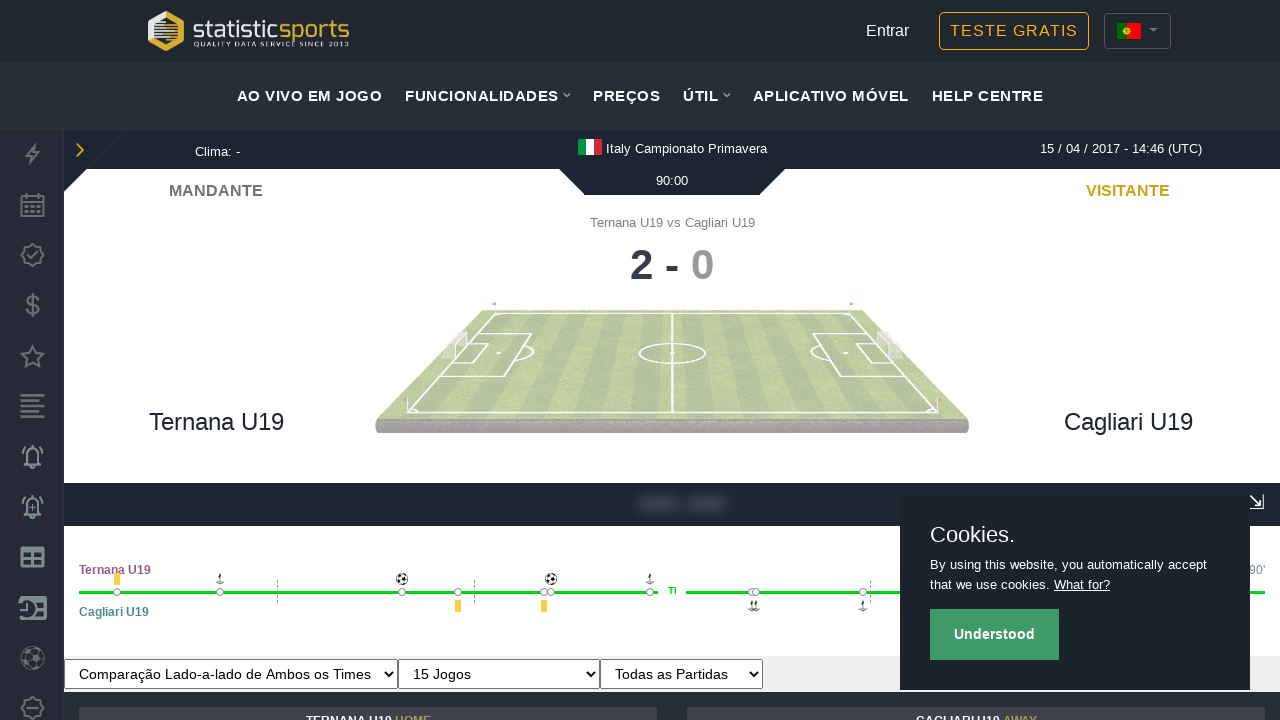

--- FILE ---
content_type: text/html; charset=UTF-8
request_url: https://statisticsports.com/pt/ternana-u19-vs-cagliari-u19-at-2017-04-15
body_size: 30739
content:
<!DOCTYPE html>
<html lang="pt">
<head>
    <base href="https://statisticsports.com">
    <link rel="canonical" href="https://statisticsports.com/pt/ternana-u19-vs-cagliari-u19-at-2017-04-15" />
            <link rel="alternate" hreflang="x-default" href="https://statisticsports.com/en/ternana-u19-vs-cagliari-u19-at-2017-04-15" />
                    <link rel="alternate" hreflang="en" href="https://statisticsports.com/en/ternana-u19-vs-cagliari-u19-at-2017-04-15" />
                    <link rel="alternate" hreflang="pt" href="https://statisticsports.com/pt/ternana-u19-vs-cagliari-u19-at-2017-04-15" />
                    <link rel="alternate" hreflang="it" href="https://statisticsports.com/it/ternana-u19-vs-cagliari-u19-at-2017-04-15" />
                    <link rel="alternate" hreflang="fr" href="https://statisticsports.com/fr/ternana-u19-vs-cagliari-u19-at-2017-04-15" />
                    <link rel="alternate" hreflang="de" href="https://statisticsports.com/de/ternana-u19-vs-cagliari-u19-at-2017-04-15" />
                    <link rel="alternate" hreflang="es" href="https://statisticsports.com/es/ternana-u19-vs-cagliari-u19-at-2017-04-15" />
            
    <meta charset="utf-8">
    <meta http-equiv="X-UA-Compatible" content="IE=edge">
            <meta content="width=device-width, initial-scale=1, user-scalable=yes" name="viewport">
        <meta name="robots" content="index, follow">
        <title>Ternana U19 VS Cagliari U19 - 2017-04-15 - StatisticSports</title>
    <meta name="description" content="Get all the Ternana U19 v Cagliari U19 stats &amp; all your favourite Football statistics with StatisticSports betting prediction tool. Start getting all the live scores now! Italy Campionato Primavera. 15/04/2017.">
        <meta name="msvalidate.01" content="F7771F804A6E62049487A5C58A84F84E">
    <meta name="google-site-verification" content="Io5u8AhvxG6GSdWdw2x3P4J5TwFf5Ro-CVUXgTIqYZQ">
    <meta name="google-site-verification" content="lO0H6kejkbR-O1PIzt_AesPpJSOUabU93M8gje5tumQ">
    <meta name="wot-verification" content="92620888faf82cbef02b"/>
    <meta name="theme-color" content="#1b232d"/>
            <link href="/build/css/critical-game-0507106949.css" rel="stylesheet" type="text/css" media="all">
                    <link rel="shortcut icon" href="images/favicon2.ico" type="image/x-icon">
    <link rel="icon" href="images/favicon2.ico" type="image/x-icon">
    <link rel="manifest" href="manifest.json">
    <link rel="apple-touch-icon" href="images/icon-pwa-192.png">
    <meta property="og:locale" content="en_US">
    <meta property="og:type" content="website">
    <meta property="og:title" content="Ternana U19 VS Cagliari U19 - 2017-04-15 - StatisticSports">
    <meta property="og:description" content="Get all the Ternana U19 v Cagliari U19 stats &amp; all your favourite Football statistics with StatisticSports betting prediction tool. Start getting all the live scores now! Italy Campionato Primavera. 15/04/2017.">
    <meta property="og:url" content="https://statisticsports.com/pt/ternana-u19-vs-cagliari-u19-at-2017-04-15">
    <meta property="og:site_name" content="StatisticSports">
    <meta property="og:image" content="https://statisticsports.com/images/statisticsports_original.png">

    <meta name="twitter:card" content="summary_large_image">
    <meta name="twitter:title" content="Ternana U19 VS Cagliari U19 - 2017-04-15 - StatisticSports">
    <meta name="twitter:description" content="Get all the Ternana U19 v Cagliari U19 stats &amp; all your favourite Football statistics with StatisticSports betting prediction tool. Start getting all the live scores now! Italy Campionato Primavera. 15/04/2017.">
    <meta name="twitter:site" content="@StatisticSports">
    <meta name="twitter:image" content="https://statisticsports.com/images/statisticsports_original.png">
    <meta name="twitter:creator" content="@StatisticSports">

    <meta name="csrf-token" content="t30Es0Y6RzCKrMp7jbE9Z5rd1OhKRbI73wprsqud">

    <script>
        window.dataLayer = window.dataLayer || [];
            </script>
    <script>
        (function(w,d,s,l,i){w[l]=w[l]||[];w[l].push({'gtm.start': new Date().getTime(),event:'gtm.js'});
        var f=d.getElementsByTagName(s)[0], j=d.createElement(s),dl=l!='dataLayer'?'&l='+l:'';
        j.async=true;j.src= 'https://www.googletagmanager.com/gtm.js?id='+i+dl;f.parentNode.insertBefore(j,f);
        })(window,document,'script','dataLayer','GTM-5RWRWFF');
    </script>

</head>
<body  class="no-section-bg ">
<svg style="position: absolute; width: 0; height: 0; overflow: hidden" aria-hidden="true" version="1.1" xmlns="http://www.w3.org/2000/svg" xmlns:xlink="http://www.w3.org/1999/xlink"> <defs> <symbol viewBox="-1437 2140 24 22" id="icon-finished-favourites"> <path d="M-1428.7,2147.2l-8.3,1.2l6,5.6l-1.4,8l7.4-3.8l7.4,3.8l-1.4-8l6-5.6l-8.3-1.2l-3.7-7.2L-1428.7,2147.2z M-1428.8,2153.3l-3.7-3.5l5.2-0.7l2.4-4.7l2.4,4.7l5.2,0.7l-3.7,3.5l0.9,5.1l-4.7-2.4l-4.7,2.4 C-1429.7,2158.4-1428.8,2153.3-1428.8,2153.3z"/> </symbol> <symbol viewBox="-1440 2142 18 18" id="icon-finished-games"> <path d="M-1440,2144h18v-2h-18V2144z M-1440,2148h14v-2h-14V2148z M-1440,2152h18v-2h-18V2152z M-1440,2156h14v-2h-14 V2156z M-1440,2160h18v-2h-18V2160z"/> </symbol> <symbol viewBox="-1442.2 2139.1 14.1 23.9" id="icon-finished-money"> <path d="M-1438.8,2146.5c0,0.6,0.2,1.2,0.6,1.7s1.1,0.8,2.1,1.1l0,0v-5.8c-0.9,0.2-1.6,0.5-2,1.1 C-1438.5,2145.1-1438.8,2145.8-1438.8,2146.5z M-1430.8,2155.2c0-0.6-0.2-1.2-0.7-1.8s-1.2-0.9-2.2-1.1v5.8c1.1-0.2,1.8-0.6,2.2-1.1 C-1431.1,2156.6-1430.8,2156-1430.8,2155.2z M-1436,2162.9v-2.4c-1-0.1-1.8-0.3-2.6-0.7c-0.7-0.3-1.3-0.8-1.9-1.3 c-0.5-0.5-0.9-1.1-1.2-1.7c-0.3-0.6-0.5-1.2-0.5-1.9l2.6-0.8c0.1,0.5,0.2,0.9,0.3,1.4c0.2,0.4,0.4,0.9,0.7,1.2 c0.3,0.4,0.7,0.7,1.1,1s1,0.5,1.6,0.6v-6.3l-0.7-0.1c-1.5-0.3-2.6-0.9-3.4-1.8c-0.8-0.9-1.3-2-1.3-3.4c0-0.7,0.1-1.3,0.4-1.9 c0.3-0.6,0.6-1.2,1.1-1.6c0.5-0.5,1.1-0.9,1.7-1.2c0.7-0.3,1.4-0.5,2.2-0.6v-2.3h2.3v2.4c0.9,0.1,1.6,0.3,2.2,0.6s1.1,0.7,1.6,1.1 c0.4,0.4,0.7,0.9,1,1.4c0.2,0.5,0.4,1,0.5,1.4l-2.4,0.9c-0.1-0.3-0.2-0.6-0.3-0.9c-0.2-0.3-0.3-0.6-0.6-0.9c-0.5-0.7-1.2-1.2-2-1.4 v6.2l0.4,0.1c0.7,0.1,1.4,0.4,2.1,0.7c0.6,0.3,1.2,0.7,1.6,1.2s0.8,1,1,1.5c0.2,0.6,0.4,1.2,0.4,1.8s-0.1,1.3-0.4,1.9 c-0.2,0.6-0.6,1.2-1,1.7c-0.5,0.5-1,0.9-1.7,1.2s-1.5,0.5-2.4,0.6v2.4L-1436,2162.9L-1436,2162.9z"/> </symbol> <symbol viewBox="-94 96.4 10 10" id="icon-minus"> <path d="M-94,100.9h10v1h-10V100.9z"/> </symbol> <symbol viewBox="-94 96.2 10 10" id="icon-plus"> <path d="M-94,100.8h10v1h-10V100.8z"/> <path d="M-89.5,106.2v-10h1v10H-89.5z"/> </symbol> <symbol viewBox="-1441 2139 16 24" id="icon-in-play"> <path d="M-1429,2139l-12,15h6l-2,9l12-15h-6C-1431,2148-1429,2139-1429,2139z M-1432.8,2147l-0.7,3h4.3l-4,5l0.7-3h-4.3 C-1436.8,2152-1432.8,2147-1432.8,2147z"/> </symbol> <symbol viewBox="-1436.9 2139.1 23.8 23.8" id="icon-my-favourites"> <path d="M-1416.7,2152.6c-0.8,0.8-1.3,2-1.3,3.1v2.3h-2.3c-1.1,0-2.4,0.5-3.1,1.3l-1.6,1.6l-1.6-1.6 c-0.8-0.8-2-1.3-3.1-1.3h-2.3v-2.3c0-1.1-0.5-2.4-1.3-3.1l-1.6-1.6l1.6-1.6c0.8-0.8,1.3-2,1.3-3.1v-2.3h2.3c1.1,0,2.4-0.5,3.1-1.3 l1.6-1.6l1.6,1.6c0.8,0.8,2,1.3,3.1,1.3h2.3v2.3c0,1.1,0.5,2.4,1.3,3.1l1.6,1.6L-1416.7,2152.6z M-1413.7,2149.6l-1.6-1.6 c-0.4-0.4-0.7-1.2-0.7-1.7v-2.3c0-1.1-0.9-2-2-2h-2.3c-0.5,0-1.3-0.3-1.7-0.7l-1.6-1.6c-0.8-0.8-2-0.8-2.8,0l-1.6,1.6 c-0.4,0.4-1.2,0.7-1.7,0.7h-2.3c-1.1,0-2,0.9-2,2v2.3c0,0.5-0.3,1.3-0.7,1.7l-1.6,1.6c-0.8,0.8-0.8,2,0,2.8l1.6,1.6 c0.4,0.4,0.7,1.2,0.7,1.7v2.3c0,1.1,0.9,2,2,2h2.3c0.6,0,1.3,0.3,1.7,0.7l1.6,1.6c0.8,0.8,2,0.8,2.8,0l1.6-1.6 c0.4-0.4,1.2-0.7,1.7-0.7h2.3c1.1,0,2-0.9,2-2v-2.3c0-0.6,0.3-1.3,0.7-1.7l1.6-1.6C-1412.9,2151.6-1412.9,2150.4-1413.7,2149.6 L-1413.7,2149.6z"/> <path d="M-1429.7,2149.7l3,3l6.2-6.2l1.4,1.4l-7.6,7.6l-4.4-4.4L-1429.7,2149.7z"/> </symbol> <symbol viewBox="-1442 2143 14.5 16" id="icon-notifications"> <path d="M-1431.8,2155.4h-5.8v-6.5c0-1.6,1.3-2.9,2.9-2.9c1.6,0,2.9,1.3,2.9,2.9V2155.4L-1431.8,2155.4z M-1434.7,2157.5c-0.4,0-0.7-0.3-0.7-0.7c0,0,0,0,0,0h1.5C-1434,2157.2-1434.3,2157.5-1434.7,2157.5L-1434.7,2157.5L-1434.7,2157.5 z M-1430.4,2153.9v-5.1c0-2.1-1.5-3.9-3.6-4.3v-1.5h-1.5v1.5c-2.1,0.4-3.6,2.2-3.6,4.3v5.1c0,0.8-0.7,1.4-1.5,1.4v1.5h3.6 c0,1.2,1,2.2,2.2,2.2s2.2-1,2.2-2.2h3.6v-1.5C-1429.7,2155.4-1430.4,2154.7-1430.4,2153.9L-1430.4,2153.9z M-1440.5,2148.8 c0-1.6,0.7-3.1,1.7-4.1l-1-1c-1.4,1.4-2.1,3.2-2.1,5.1H-1440.5z M-1427.5,2148.8c0-1.9-0.8-3.8-2.1-5.1l-1,1 c1.1,1.1,1.7,2.6,1.7,4.1H-1427.5z"/> </symbol> <symbol viewBox="-1436.9 2139.1 23.8 23.8" id="icon-removed"> <path d="M-1416.7,2152.6c-0.8,0.8-1.3,2-1.3,3.1v2.3h-2.3c-1.1,0-2.4,0.5-3.1,1.3l-1.6,1.6l-1.6-1.6 c-0.8-0.8-2-1.3-3.1-1.3h-2.3v-2.3c0-1.1-0.5-2.4-1.3-3.1l-1.6-1.6l1.6-1.6c0.8-0.8,1.3-2,1.3-3.1v-2.3h2.3c1.1,0,2.4-0.5,3.1-1.3 l1.6-1.6l1.6,1.6c0.8,0.8,2,1.3,3.1,1.3h2.3v2.3c0,1.1,0.5,2.4,1.3,3.1l1.6,1.6L-1416.7,2152.6z M-1413.7,2149.6l-1.6-1.6 c-0.4-0.4-0.7-1.2-0.7-1.7v-2.3c0-1.1-0.9-2-2-2h-2.3c-0.5,0-1.3-0.3-1.7-0.7l-1.6-1.6c-0.8-0.8-2-0.8-2.8,0l-1.6,1.6 c-0.4,0.4-1.2,0.7-1.7,0.7h-2.3c-1.1,0-2,0.9-2,2v2.3c0,0.5-0.3,1.3-0.7,1.7l-1.6,1.6c-0.8,0.8-0.8,2,0,2.8l1.6,1.6 c0.4,0.4,0.7,1.2,0.7,1.7v2.3c0,1.1,0.9,2,2,2h2.3c0.6,0,1.3,0.3,1.7,0.7l1.6,1.6c0.8,0.8,2,0.8,2.8,0l1.6-1.6 c0.4-0.4,1.2-0.7,1.7-0.7h2.3c1.1,0,2-0.9,2-2v-2.3c0-0.6,0.3-1.3,0.7-1.7l1.6-1.6C-1412.9,2151.6-1412.9,2150.4-1413.7,2149.6 L-1413.7,2149.6z"/> <path d="M-1431,2149.9h12v2.3h-12V2149.9z"/> </symbol> <symbol viewBox="-1437 2138 24 24" id="icon-schedule"> <path d="M-1433,2153h4v-3h-4V2153z M-1427,2153h4v-3h-4V2153z M-1421,2153h4v-3h-4V2153z M-1433,2158h4v-3h-4V2158z M-1427,2158h4v-3h-4V2158z M-1421,2158h4v-3h-4V2158z"/> <path d="M-1415,2140h-3v-2h-2v2h-10v-2h-2v2h-3c-1.1,0-2,0.9-2,2v20h24v-20C-1413,2140.9-1413.9,2140-1415,2140z M-1415,2160h-20v-12h0c0,0,0,0,0,0c0,0,0,0,0,0h20V2160z M-1415,2146h-20v-4h3v2h2v-2h10v2h2v-2h3V2146z"/> </symbol> <symbol viewBox="-1441 2146 15.8 8.2" id="icon-sorting-2"> <path d="M-1439.7,2149c-0.4,0-0.7,0-1,0c-0.1,0-0.2,0-0.2-0.1c0-0.1,0-0.2,0.1-0.2c0.6-0.8,1.2-1.6,1.8-2.4 c0.2-0.3,0.4-0.3,0.7,0l1.7,2.3c0,0,0.1,0.1,0.1,0.1c0,0.1,0.1,0.2,0,0.2c0,0.1-0.1,0.1-0.2,0.1c-0.3,0-0.7,0-1,0c0,0-0.1,0-0.1,0 v4.8c0,0.3-0.1,0.4-0.4,0.4h-0.9c-0.3,0-0.4-0.1-0.4-0.5v-2v-2.6L-1439.7,2149L-1439.7,2149z M-1428.2,2151.3v-0.4v-4.4 c0-0.3,0.1-0.4,0.4-0.4h0.9c0.3,0,0.4,0.1,0.4,0.4c0,0.7,0,1.3,0,2v2.8c0.4,0,0.7,0,1,0c0.1,0,0.1,0,0.2,0c0.1,0.1,0.1,0.2,0,0.3 c-0.5,0.7-1,1.4-1.5,2.1c-0.1,0.1-0.2,0.3-0.3,0.4c-0.2,0.2-0.4,0.2-0.5,0c-0.6-0.8-1.2-1.6-1.8-2.5c0-0.1-0.1-0.2-0.1-0.2 c0-0.1,0.2-0.1,0.2-0.1C-1429,2151.3-1428.6,2151.3-1428.2,2151.3z M-1433.1,2146.1h2.5c0.2,0,0.2,0,0.2,0.2v0.7 c0,0.1-0.1,0.2-0.2,0.2c-1.7,0-3.3,0-5,0c-0.1,0-0.2-0.1-0.2-0.2c0-0.3,0-0.5,0-0.8c0-0.1,0.1-0.2,0.2-0.2 C-1434.8,2146.1-1433.9,2146.1-1433.1,2146.1z M-1433.1,2150.7h2.5c0.2,0,0.2,0,0.2,0.2v0.7c0,0.1-0.1,0.2-0.2,0.2 c-1.7,0-3.3,0-5,0c-0.2,0-0.2,0-0.2-0.2v-0.7c0-0.2,0-0.2,0.2-0.2C-1434.8,2150.7-1433.9,2150.7-1433.1,2150.7z M-1433.1,2152.9 h2.5c0.2,0,0.3,0,0.3,0.3c0,0.2,0,0.4,0,0.7c0,0.2,0,0.2-0.2,0.2l-4.9,0c-0.2,0-0.3,0-0.3-0.3v-0.7c0-0.2,0-0.2,0.2-0.2 L-1433.1,2152.9L-1433.1,2152.9z M-1433.1,2149.6h-2.5c-0.2,0-0.2,0-0.2-0.2v-0.7c0-0.2,0-0.2,0.2-0.2h5c0.2,0,0.2,0,0.2,0.2 c0,0.3,0,0.5,0,0.8c0,0.1-0.1,0.2-0.2,0.2C-1431.4,2149.6-1432.3,2149.6-1433.1,2149.6z"/> </symbol> <symbol viewBox="-1441 2143 16 16" id="icon-settings"> <path d="M-1433,2155.7c-2.6,0-4.7-2.1-4.7-4.7c0-2.6,2.1-4.7,4.7-4.7c0,0,0,0,0,0c2.6,0,4.7,2.1,4.7,4.7 C-1428.3,2153.6-1430.4,2155.7-1433,2155.7 M-1425.7,2149.7h-1.5c-0.2-0.7-0.4-1.3-0.8-1.9l1.1-1.1c0.3-0.3,0.3-0.7,0-0.9l-0.9-0.9 c-0.3-0.3-0.7-0.3-0.9,0l-1.1,1.1c-0.6-0.4-1.2-0.6-1.9-0.8v-1.5c0-0.4-0.3-0.7-0.7-0.7h-1.3c-0.4,0-0.7,0.3-0.7,0.7v1.5 c-0.7,0.1-1.3,0.4-1.9,0.8l-1.1-1.1c-0.3-0.3-0.7-0.3-0.9,0l-0.9,0.9c-0.3,0.3-0.3,0.7,0,0.9l1.1,1.1c-0.4,0.6-0.6,1.2-0.8,1.9 h-1.5c-0.4,0-0.7,0.3-0.7,0.7v1.3c0,0.4,0.3,0.7,0.7,0.7h1.5c0.2,0.7,0.4,1.3,0.8,1.9l-1.1,1.1c-0.3,0.3-0.3,0.7,0,0.9l0.9,0.9 c0.3,0.3,0.7,0.3,0.9,0l1.1-1.1c0.6,0.4,1.2,0.6,1.9,0.8v1.5c0,0.4,0.3,0.7,0.7,0.7h1.3c0.4,0,0.7-0.3,0.7-0.7v-1.5 c0.7-0.2,1.3-0.4,1.9-0.8l1.1,1.1c0.3,0.3,0.7,0.3,0.9,0l0.9-0.9c0.3-0.3,0.3-0.7,0-0.9l-1.1-1.1c0.4-0.6,0.6-1.2,0.8-1.9h1.5 c0.4,0,0.7-0.3,0.7-0.7v-1.3C-1425,2150-1425.3,2149.7-1425.7,2149.7"/> <path d="M-1433,2152.3c-0.7,0-1.3-0.6-1.3-1.3s0.6-1.3,1.3-1.3s1.3,0.6,1.3,1.3S-1432.3,2152.3-1433,2152.3 M-1433,2148.3c-1.5,0-2.7,1.2-2.7,2.7s1.2,2.7,2.7,2.7s2.7-1.2,2.7-2.7S-1431.5,2148.3-1433,2148.3"/> </symbol> <symbol viewBox="0 0 512 512" id="icon-filters"> <path d="M487.976 0H24.028C2.71 0-8.047 25.866 7.058 40.971L192 225.941V432c0 7.831 3.821 15.17 10.237 19.662l80 55.98C298.02 518.69 320 507.493 320 487.98V225.941l184.947-184.97C520.021 25.896 509.338 0 487.976 0z"></path> </symbol> <symbol viewBox="0 0 320 512" id="icon-sorting" class="inline-icon"> <path d="M279.07 224.05h-238c-21.4 0-32.1-25.9-17-41l119-119a23.9 23.9 0 0 1 33.8-.1l.1.1 119.1 119c15.07 15.05 4.4 41-17 41z" opacity="0.4"></path> <path d="M296.07 329.05L177 448.05a23.9 23.9 0 0 1-33.8.1l-.1-.1-119-119c-15.1-15.1-4.4-41 17-41h238c21.37 0 32.04 25.95 16.97 41z"></path> </symbol> <symbol viewBox="-1441 2143 16 16" id="icon-expand"> <path fill="#375883" d="M-1435.4,2146.4h0.8v1.9h1.9v0.8h-1.9v2h-0.8v-2h-1.9v-0.8h1.9V2146.4z"/> <path d="M-1426.5,2157.5c-0.3,0.3-0.7,0.3-0.9,0l0,0l-3.8-3.8c0.3-0.3,0.7-0.6,0.9-0.9l3.8,3.8 C-1426.3,2156.8-1426.3,2157.2-1426.5,2157.5 M-1439.7,2149c0-2.6,2.1-4.7,4.7-4.7s4.7,2.1,4.7,4.7s-2.1,4.7-4.7,4.7 S-1439.7,2151.6-1439.7,2149 M-1425.6,2155.6l-4-4c0.4-0.8,0.6-1.7,0.6-2.6c0-3.3-2.7-6-6-6s-6,2.7-6,6s2.7,6,6,6 c0.9,0,1.8-0.2,2.6-0.6l4,4c0.8,0.8,2,0.8,2.8,0C-1424.8,2157.6-1424.8,2156.4-1425.6,2155.6L-1425.6,2155.6"/> </symbol> <symbol viewBox="-99 101 16 16" id="icon-collapse"> <path d="M-84.5,115.5c-0.3,0.3-0.7,0.3-0.9,0l0,0l-3.8-3.8c0.3-0.3,0.7-0.6,0.9-0.9l3.8,3.8C-84.3,114.8-84.3,115.2-84.5,115.5 M-97.7,107c0-2.6,2.1-4.7,4.7-4.7s4.7,2.1,4.7,4.7s-2.1,4.7-4.7,4.7S-97.7,109.6-97.7,107 M-83.6,113.6l-4-4 c0.4-0.8,0.6-1.7,0.6-2.6c0-3.3-2.7-6-6-6s-6,2.7-6,6s2.7,6,6,6c0.9,0,1.8-0.2,2.6-0.6l4,4c0.8,0.8,2,0.8,2.8,0 C-82.8,115.6-82.8,114.4-83.6,113.6L-83.6,113.6"/> <path fill="#375883" d="M-95.3,106.3h4.6v0.8h-4.6V106.3z"/> </symbol> <symbol viewBox="-1448.3 2151.5 6.7 9" id="icon-chevron-up"> <path d="M-1441.7,2154.9l-3.1-3.3c-0.1-0.1-0.4-0.2-0.5,0c0,0,0,0,0,0l-3.1,3.3l0.5,0.6l2.8-3l2.8,3L-1441.7,2154.9 L-1441.7,2154.9z M-1441.7,2159.9l-3.1-3.3c-0.1-0.1-0.4-0.2-0.5,0c0,0,0,0,0,0l-3.1,3.3l0.5,0.6l2.8-3l2.8,3L-1441.7,2159.9 L-1441.7,2159.9z"/> </symbol> <symbol viewBox="-1448.3 2151.5 6.7 9" id="icon-chevron-down"> <path d="M-1448.3,2157.1l3.1,3.3c0.1,0.1,0.4,0.2,0.5,0c0,0,0,0,0,0l3.1-3.3l-0.5-0.6l-2.8,3l-2.8-3L-1448.3,2157.1 L-1448.3,2157.1z M-1448.3,2152.1l3.1,3.3c0.1,0.1,0.4,0.2,0.5,0c0,0,0,0,0,0l3.1-3.3l-0.5-0.6l-2.8,3l-2.8-3L-1448.3,2152.1 L-1448.3,2152.1z"/> </symbol> <symbol viewBox="-1444 2148.5 10 5.5" id="icon-arrow-down"> <path d="M-1434,2149.3l-4.6,4.5c-0.2,0.2-0.6,0.2-0.8,0l-4.6-4.5l0.8-0.8l4.2,4.1l4.2-4.1L-1434,2149.3L-1434,2149.3z"/> </symbol> <symbol viewBox="-1441 2143 16 16" id="icon-stats"> <path d="M-1439.2,2157.2V2143h-1.8v16h16v-1.8H-1439.2z"/> <path d="M-1437.4,2155.4h1.8v-5.3h-1.8V2155.4z M-1433.9,2155.4h1.8v-10.7h-1.8L-1433.9,2155.4z M-1430.3,2155.4h1.8 v-7.1h-1.8V2155.4z M-1426.8,2155.4h1.8v-3.6h-1.8V2155.4z"/> </symbol> <symbol viewBox="-1441 2143 16 16" id="icon-screenshot"> <path d="M-1426.3,2155c0,1.5-1.2,2.7-2.7,2.7h-8c-1.5,0-2.7-1.2-2.7-2.7v-8c0-1.5,1.2-2.7,2.7-2.7h8 c1.5,0,2.7,1.2,2.7,2.7V2155z M-1429,2143h-8c-2.2,0-4,1.8-4,4v8c0,2.2,1.8,4,4,4h8c2.2,0,4-1.8,4-4v-8 C-1425,2144.8-1426.8,2143-1429,2143z"/> <path d="M-1427.7,2146.7c0,0.6-0.4,1-1,1s-1-0.4-1-1c0,0,0,0,0-0.1c0-0.6,0.4-1,1-1S-1427.7,2146.1-1427.7,2146.7 M-1433,2153.7c-1.5,0-2.7-1.2-2.7-2.7s1.2-2.7,2.7-2.7s2.7,1.2,2.7,2.7S-1431.5,2153.7-1433,2153.7 M-1433,2147c-2.2,0-4,1.8-4,4 s1.8,4,4,4s4-1.8,4-4S-1430.8,2147-1433,2147"/> </symbol> <symbol viewBox="-1442 2143 13.3 15.9" id="icon-notes"> <path d="M-1430.1,2157.7h-10.7v-12h2v1.3h6.7v-1.3h2V2157.7z M-1437.4,2145.7h4v-1.3h-4V2145.7z M-1430.1,2144.3h-2 c0-0.7-0.6-1.3-1.3-1.3h-4c-0.7,0-1.3,0.6-1.3,1.3h-2c-0.7,0-1.3,0.6-1.3,1.3v12c0,0.7,0.6,1.3,1.3,1.3h10.7c0.7,0,1.3-0.6,1.3-1.3 v-12C-1428.8,2144.9-1429.4,2144.3-1430.1,2144.3z"/> <path d="M-1439.4,2150.3h4v-1.3h-4V2150.3z M-1439.4,2153h8v-1.3h-8V2153z M-1439.4,2155.7h6.7v-1.3h-6.7V2155.7z"/> </symbol> <symbol viewBox="-1444 2148.5 10 5.5" id="icon-arrow-up"> <path d="M-1444,2153.2l4.6-4.5c0.2-0.2,0.6-0.2,0.8,0l4.6,4.5l-0.8,0.8l-4.2-4.1l-4.2,4.1L-1444,2153.2L-1444,2153.2z"/> </symbol> <symbol viewBox="-1441.7 2146.2 5.5 10" id="icon-arrow-right"> <path d="M-1440.9,2146.2l4.5,4.6c0.2,0.2,0.2,0.6,0,0.8l-4.5,4.6l-0.8-0.8l4.1-4.2l-4.1-4.2L-1440.9,2146.2 L-1440.9,2146.2z"/> </symbol> <symbol viewBox="-1441.7 2146.2 5.5 10" id="icon-arrow-left"> <path d="M-1437.1,2156.2l-4.5-4.6c-0.2-0.2-0.2-0.6,0-0.8l4.5-4.6l0.8,0.8l-4.1,4.2l4.1,4.2L-1437.1,2156.2 L-1437.1,2156.2z"/> </symbol> <symbol viewBox="-1446 2143 7 16" id="icon-info"> <path d="M-1440.8,2144.8c0,1-0.8,1.8-1.8,1.8s-1.8-0.8-1.8-1.8c0-1,0.8-1.8,1.8-1.8S-1440.8,2143.8-1440.8,2144.8 M-1441.6,2157.2v-8c0-0.5-0.4-0.9-0.9-0.9c0,0,0,0,0,0h-3.5v1.8h2.6v7.1h-2.6v1.8h7v-1.8H-1441.6z"/> </symbol> <symbol viewBox="-1431 2133 36 36" id="profile-mask"> <path fill="#D8D8D8" stroke-dasharray="88,68" stroke-linecap="round" stroke-width="4" stroke="#FFB200" d="M-1413,2167c8.8,0,16-7.2,16-16c0-8.8-7.2-16-16-16s-16,7.2-16,16 C-1429,2159.8-1421.8,2167-1413,2167z"/> </symbol> <symbol viewBox="-1445.7 2147.8 6.4 6.4" id="icon-remove"> <path d="M-1445.7,2148.5l0.7-0.7l5.7,5.7l-0.7,0.7L-1445.7,2148.5z"/> <path d="M-1440,2147.8l0.7,0.7l-5.7,5.7l-0.7-0.7L-1440,2147.8z"/> </symbol> <symbol viewBox="-1441 2143 16 16" id="icon-search"> <path d="M-1426.5,2157.5c-0.3,0.3-0.7,0.3-0.9,0c0,0,0,0,0,0l-3.8-3.8c0.3-0.3,0.7-0.6,0.9-0.9l3.8,3.8 C-1426.3,2156.8-1426.3,2157.2-1426.5,2157.5 M-1439.7,2149c0-2.6,2.1-4.7,4.7-4.7s4.7,2.1,4.7,4.7s-2.1,4.7-4.7,4.7 S-1439.7,2151.6-1439.7,2149 M-1425.6,2155.6l-4-4c0.4-0.8,0.6-1.7,0.6-2.6c0-3.3-2.7-6-6-6s-6,2.7-6,6s2.7,6,6,6 c0.9,0,1.8-0.2,2.6-0.6l4,4c0.8,0.8,2,0.8,2.8,0C-1424.8,2157.6-1424.8,2156.4-1425.6,2155.6"/> </symbol> <symbol viewBox="-1438 2139 21.8 24" id="icon-add-notification"> <path d="M-1422.7,2157.5h-8.7v-9.8c0-2.4,2-4.4,4.4-4.4c2.4,0,4.4,2,4.4,4.4 C-1422.7,2147.7-1422.7,2157.5-1422.7,2157.5z M-1427.1,2160.8c-0.6,0-1.1-0.5-1.1-1.1l0,0h2.2 C-1426,2160.3-1426.5,2160.8-1427.1,2160.8L-1427.1,2160.8L-1427.1,2160.8z M-1420.5,2155.4v-7.6c0-3.2-2.3-5.9-5.5-6.4v-2.3h-2.2 v2.3c-3.1,0.5-5.5,3.3-5.5,6.4v7.6c0,1.2-1,2.2-2.2,2.2v2.2h5.5c0,1.8,1.5,3.3,3.3,3.3c1.8,0,3.3-1.5,3.3-3.3h5.5v-2.2 C-1419.6,2157.5-1420.5,2156.6-1420.5,2155.4z"/> <path d="M-1427.6,2148.1h1.1v2.7h2.6v1.1h-2.6v2.8h-1.1v-2.8h-2.6v-1.1h2.6V2148.1z"/> <path d="M-1435.8,2147.7c0-2.4,1-4.6,2.6-6.2l-1.5-1.5c-2,2-3.2,4.8-3.2,7.7H-1435.8z M-1416.2,2147.7 c0-3-1.2-5.7-3.2-7.7l-1.5,1.5c1.6,1.6,2.6,3.9,2.6,6.2H-1416.2z"/> </symbol> <symbol viewBox="0 0 512 512" id="icon-notification-spreadsheet"> <path d="M464 32H48C21.49 32 0 53.49 0 80v352c0 26.51 21.49 48 48 48h416c26.51 0 48-21.49 48-48V80c0-26.51-21.49-48-48-48zM224 416H64v-96h160v96zm0-160H64v-96h160v96zm224 160H288v-96h160v96zm0-160H288v-96h160v96z"></path> </symbol> <symbol viewBox="0 0 967.1 802.8" id="icon-notification-spreadsheet-backtest"> <path d="M53.4,64.5c9.5-36.9,42.3-63.1,80.4-64.4C136,0,138.1,0,140.3,0c246,0,491.9,0,737.9,0c37.7,0,68.6,20.3,82.5,54.1 c4.6,11.1,6.4,22.7,6.4,34.7c0,208.1,0,416.3,0,624.4c0,42.8-25.9,77.2-65.8,87c-6.9,1.7-14.2,2.5-21.3,2.5 c-247.6,0.1-495.3,0.1-742.9,0.1c-42.3,0-78.2-29.6-84.8-70.4c-1.7-10.1-0.3-20.8,0.1-31.2c0.1-2.2,1.9-4.6,3.5-6.3 c15.1-15.5,30.3-31,45.5-46.4c5-5.1,5.8-4.6,11.7-0.5c17.6,12.3,34.3,26.4,53.4,35.8c27.5,13.7,56.5,24.2,87.6,28 c58.5,7.2,114.6-0.6,167.8-26.8c41.2-20.3,74.5-49.9,102.6-85.8c22.9-29.2,37.6-62.6,47.1-98c6.1-23,10-47,8.8-71.2 c-0.7-14.9-0.8-30-3.2-44.7c-5.8-36.1-17.9-70-36.7-101.7c-27.2-45.8-64.4-81.2-110.9-106.1c-33.2-17.8-69-28.7-106.9-31.9 c-60.7-5.1-117.5,7.1-170.6,37c-6.4,3.6-6.6,4.5-2.2,10.6c10.2,14,20.4,28,30.6,42c0.9,1.3,1.7,2.7,3.3,5.3 c-61.8,0-122.4,0-183.5,0c0-1.1-0.3-2.4,0-3.5 M851.5,516.6c-1.6-0.1-3.1-0.3-4.5-0.3c-64.8,0-129.6,0-194.5-0.1 c-3.1,0-4.6,0.8-5.5,4.1c-14.9,55.3-40.8,104.7-78.3,148c-0.9,1.1-2,2.5-2.1,3.8c-0.2,4.9-0.1,9.9-0.1,15c95.3,0,190,0,285,0 C851.5,630.2,851.5,573.6,851.5,516.6z M657.6,400.6c64.7,0,129.2,0,193.9,0c0.1-1.3,0.3-2.3,0.3-3.3c0-54.3,0-108.6,0.1-163 c0-4.6-2.3-4.6-5.6-4.5c-80.1,0-160.3,0-240.4,0c-1.5,0-3.1,0.2-5.6,0.4C634.1,282.7,652.7,339.4,657.6,400.6z"/> <path d="M336.8,373.6c0,42.6,0,85.3,0,127.9c0,10-1.2,11.2-11.2,11.2c-49.1,0-98.3-0.2-147.4-0.2c-36.5,0-73,0.1-109.4,0.3 c-4.2,0-6.2-1.2-6.2-5.6c-0.2-21.3-0.4-42.6-0.7-63.9c0-3.4,1.9-4.7,5.1-4.8c4-0.1,8-0.1,12-0.1c56.8,0.1,113.6,0.2,170.4,0.2 c1.5,0,3,0,4.5,0c7.4-0.2,9-1.8,9.1-9.3c0.1-23.7,0.2-47.3,0.2-71c0-28.5,0-57,0.1-85.4c0-10.2,0.1-20.3,0-30.5 c-0.1-4.5,2-5.5,6.2-5.5c20.2,0.2,40.3,0.1,60.5,0.1c5.9,0,6.5,0.5,6.5,6.5c0,43.3,0,86.6,0,129.9 C336.5,373.6,336.7,373.6,336.8,373.6z"/> </symbol> <symbol viewBox="0 0 24 24" id="icon-alert"> <rect id="point" x="11" y="16" style="fill-rule:evenodd;clip-rule:evenodd;" width="2" height="2"/> <polygon id="stroke" style="fill-rule:evenodd;clip-rule:evenodd;" points="13.516,10 10.516,10 11,15 13,15 "/> <path fill="#cf7832" d="M12.017,5.974L19.536,19H4.496L12.017,5.974 M12.017,3.5c-0.544,0-1.088,0.357-1.5,1.071L2.532,18.402 C1.707,19.831,2.382,21,4.032,21H20c1.65,0,2.325-1.169,1.5-2.599L13.517,4.572C13.104,3.857,12.561,3.5,12.017,3.5L12.017,3.5z"/> </symbol> <symbol viewBox="-99 101 100 100" id="icon-football-filled"> <path d="M-48.8,201c-28.1-0.2-50.5-22.5-50.2-50.3c0.2-27.6,22.7-49.9,50-49.7c27.8,0.2,50.1,22.5,50,50 C0.9,178.6-21.6,201.2-48.8,201 M-33.7,176.3c0-2.6,0-5.2,0-7.8c0-1.2-0.3-1.9-1.4-2.5c-3.8-2-7.6-4.1-11.3-6.2 c-0.8-0.4-1.5-0.6-2.4-0.2c-5.3,1.8-10.6,3.6-15.9,5.3c-1,0.3-1.4,0.7-1.4,1.8c0.2,3.6,0.4,7.3,0.5,10.9c0,1.2,0.6,1.9,1.5,2.5 c5.3,3.6,10.6,7.2,15.8,10.8c1.1,0.7,1.9,0.8,3,0.2c3-1.6,6-3.1,9.1-4.4c2-0.8,2.6-2.1,2.5-4.1C-33.8,180.4-33.7,178.3-33.7,176.3 M-45.9,141.8c0.4-0.7-0.2-1.2-0.9-1.7c-4.2-3.1-8.4-6.1-12.5-9.2c-0.8-0.6-1.4-0.6-2.4-0.3c-3.6,1.2-7.3,2.2-10.9,3.3 c-1,0.3-1.5,0.8-1.7,1.9c-0.9,6.2-1.9,12.3-3,18.4c-0.2,1.3,0,2.2,1.3,3c2.3,1.4,4.5,2.9,6.7,4.4c0.9,0.6,1.7,0.9,2.9,0.5 c5.4-1.9,10.8-3.7,16.2-5.4c0.9-0.3,1.5-0.7,1.7-1.7C-47.7,150.8-46.8,146.4-45.9,141.8 M-42.7,138.5c4.9-0.6,9.5-1.2,14.1-1.7 c1.1-0.1,1.4-0.8,1.6-1.7c1.4-4.2,2.7-8.4,4.1-12.5c0.4-1.2,0.3-1.9-1-2.7c-3.8-2.2-7.5-4.6-11.2-6.9c-0.9-0.5-1.7-0.7-2.7-0.4 c-5.3,1.2-10.6,2.4-15.9,3.5c-1.3,0.3-2.1,0.9-2.3,2.3c-0.5,2.6-1.1,5.2-1.9,7.8c-0.4,1.4,0,2,1,2.8c3.9,2.8,7.8,5.7,11.7,8.6 C-44.3,138.1-43.6,138.8-42.7,138.5 M-30.6,174.3c0,3.7,0.1,6.2,0,8.7c0,1.3,0.3,2,1.7,2.2c2.5,0.4,5.1,0.9,7.6,1.6 c1.5,0.4,2.4,0.1,3.4-0.9c8.2-7.5,13.2-16.7,15.1-27.6c0.2-1.2,0-1.7-1.3-1.8c-2.4-0.1-4.9,0-7.2-0.6c-5.4-1.4-9,0.9-12.9,4.5 C-28.8,164.8-32.5,168.8-30.6,174.3 M-2.2,150.1c-0.2-8.4-2.7-16-6.6-23.4c-2.1-3.8-4.8-5.2-8.9-4.9c-1.2,0.1-1.8,0.4-2.1,1.6 c-1.4,4.6-3,9.2-4.5,13.7c-0.3,0.8-0.4,1.6,0.1,2.5c1.9,3.8,3.8,7.7,5.7,11.6c0.4,0.9,0.9,1.2,1.9,1.3c3.7,0.2,7.4,0.7,11.1,0.9 C-2.1,153.7-2.1,153.7-2.2,150.1 M-77.1,134.1c0.1-0.4-0.1-0.9-0.5-1.5c-3.2-4.9-3.3-4.9-8.8-3.6c-0.8,0.2-1.7,0.5-2.5,0.6 c-1.6,0.1-2.2,1-2.8,2.3c-2.6,5.9-3.8,12.1-4.2,18.6c-0.1,2.6,1,4,2.9,5.7c4.1,3.7,7.6,2.5,11.4,0.1c0.6-0.4,1.1-0.7,1.2-1.5 C-79.3,147.9-78.2,141.2-77.1,134.1 M-51.6,197.8c3.9,0.2,4.4-0.2,3.5-2.7c-0.3-0.8-1-1.1-1.6-1.6c-3.1-2.2-6.3-4.2-9.4-6.4 c-5.1-3.6-10.2-7-16.5-8.2c-4.3-0.8-4.2-1.1-5.1,3.3c-0.5,2.1-0.1,3.4,1.7,4.9C-71.1,193.5-62,197.2-51.6,197.8 M-61.1,113.6 c7.5,0.4,14.4-2.4,21.6-3.7c0.3-0.1,0.7,0,0.8-0.4c0.3-1-1.7-4.6-2.8-4.8c-9.5-1.5-18.7-0.2-27.5,3.8c-1.8,0.8-1,2.1-1,3.3 c-0.1,1.3,0.7,1.3,1.4,1.3c0.2,0,0.4,0,0.5,0C-65.8,113.3-63.4,113.4-61.1,113.6 M-94.9,158.8c-0.3,5.2,6.2,19.6,11.3,23.1 c-0.4-3,1.8-5.4,0.2-8.2C-86.5,168.1-87.5,160.9-94.9,158.8 M-73.2,110.9c-6.6,3.9-11.4,8.9-15.4,15c8,0.4,10.5-6.5,15-10.7 C-72.4,114-73.3,112.7-73.2,110.9"/> <path fill="#FFFFFF" fill-opacity="0.5" d="M-47.8,159.4c-0.3,0-0.6,0.1-1,0.2c-5.3,1.8-10.6,3.6-15.9,5.3c-1,0.3-1.4,0.7-1.4,1.7 c0.2,3.6,0.4,7.3,0.5,10.9c0,1.2,0.6,1.9,1.5,2.5c5.3,3.6,10.6,7.1,15.8,10.8c0.5,0.4,1,0.6,1.5,0.6c0.4,0,0.9-0.1,1.5-0.4 c3-1.6,6-3.1,9.1-4.4c0.7-0.3,1.3-0.6,1.7-1c0.7-0.8,0.9-1.7,0.8-3c0-0.4,0-0.9,0-1.3c0-0.3,0-0.6,0-0.9c0-1.4,0-2.8,0-4.1l0,0l0,0 c0-2.6-0.1-5.2,0-7.9c0-1.1-0.3-1.8-1.4-2.4c-3.8-2-7.6-4.1-11.3-6.2C-46.9,159.6-47.3,159.4-47.8,159.4"/> <path class="st1" d="M-33.7,181.3c0,0.4,0,0.9,0,1.3c0.1,1.3-0.1,2.2-0.8,3c0.7-0.7,0.9-1.7,0.8-3.1 C-33.7,182.1-33.7,181.7-33.7,181.3 M-33.7,176.3c0,1.3,0,2.7,0,4.1C-33.7,179.1-33.7,177.7-33.7,176.3 M-33.7,176.3L-33.7,176.3 L-33.7,176.3L-33.7,176.3 M-47.8,159.3c-0.3,0-0.6,0.1-1,0.2c-5.2,1.8-10.6,3.6-15.9,5.3c-1,0.3-1.5,0.7-1.4,1.8c0,0,0,0,0,0 c0-1,0.4-1.4,1.4-1.7c5.3-1.7,10.6-3.5,15.9-5.3C-48.5,159.4-48.1,159.4-47.8,159.3c0.5,0.1,0.9,0.2,1.4,0.5 c3.7,2.1,7.5,4.2,11.3,6.2c1.1,0.6,1.4,1.3,1.4,2.4c0,0,0,0,0,0c0-1.2-0.3-1.9-1.4-2.5c-3.8-2-7.5-4.1-11.3-6.2 C-46.9,159.5-47.3,159.3-47.8,159.3"/> <path fill="#FFFFFF" fill-opacity="0.5" d="M-60.7,130.5c-0.3,0-0.7,0.1-1,0.2c-3.6,1.2-7.3,2.2-10.9,3.3c-1,0.3-1.5,0.7-1.7,1.9 c-0.2,1.2-0.4,2.4-0.6,3.6c-0.7,4.5-1.4,9-2.2,13.5c-0.1,0.4-0.1,0.8-0.2,1.2c0,0.3-0.1,0.5-0.1,0.7c0,0.9,0.4,1.6,1.4,2.2 c2.3,1.4,4.5,2.9,6.7,4.4c0.6,0.4,1.2,0.7,1.9,0.7c0.3,0,0.7-0.1,1-0.2c5.4-1.9,10.8-3.7,16.2-5.4c0.9-0.3,1.5-0.7,1.7-1.7 c0.2-1.1,0.4-2.1,0.6-3.2c0.6-3.3,1.3-6.6,2-10c0,0,0,0,0,0c0.1-0.1,0.1-0.3,0.1-0.4c0-0.5-0.5-0.9-1-1.2c-4.2-3-8.3-6.1-12.5-9.2 C-59.8,130.6-60.2,130.5-60.7,130.5"/> <path class="st1" d="M-47.9,151.8c-0.2,1.1-0.4,2.1-0.6,3.2c-0.2,1-0.8,1.4-1.7,1.7c-5.4,1.7-10.8,3.5-16.2,5.4 c-0.4,0.1-0.7,0.2-1,0.2c-0.7,0-1.3-0.3-1.9-0.7c-2.2-1.5-4.4-3-6.7-4.4c-1-0.6-1.4-1.3-1.4-2.2c0,0.9,0.3,1.6,1.4,2.3 c2.3,1.3,4.5,2.9,6.7,4.4c0.6,0.4,1.2,0.7,1.9,0.7c0.3,0,0.6-0.1,1-0.2c5.4-1.9,10.8-3.7,16.2-5.4c0.9-0.3,1.5-0.7,1.7-1.7 C-48.3,154-48.1,152.9-47.9,151.8 M-45.8,141.4c0,0.1,0,0.3-0.1,0.4C-45.8,141.6-45.8,141.5-45.8,141.4 M-74.9,139.5 c-0.7,4.5-1.5,9-2.2,13.5C-76.3,148.6-75.5,144.1-74.9,139.5"/> <path fill="#FFFFFF" fill-opacity="0.5" d="M-36.9,112.5c-0.3,0-0.6,0-0.9,0.1c-5.3,1.2-10.6,2.4-15.9,3.5c-0.3,0.1-0.5,0.1-0.8,0.2c-0.7,0.4-1.1,1-1.3,2 c-0.6,2.6-1.1,5.3-1.9,7.8c-0.5,1.4,0,2.1,1,2.8c3.9,2.8,7.8,5.7,11.7,8.6c0.6,0.5,1.2,1.1,1.9,1.1c0.1,0,0.3,0,0.4-0.1l0,0l0,0 c4.1-0.5,8-1,11.8-1.4c0.8-0.1,1.7-0.2,2.5-0.4c0.4-0.1,0.7-0.2,0.9-0.4c0.3-0.3,0.4-0.7,0.5-1.2c1.4-4.2,2.7-8.4,4.1-12.5 c0.4-1.2,0.3-1.9-1-2.7c-3.8-2.2-7.5-4.6-11.2-6.9C-35.7,112.7-36.3,112.5-36.9,112.5"/> <path class="st1" d="M-42.7,138.5c-0.1,0-0.3,0.1-0.4,0.1c0,0,0,0,0,0C-43,138.6-42.8,138.5-42.7,138.5 M-30.9,137.1 c-3.8,0.4-7.7,0.9-11.8,1.4C-38.7,138.1-34.8,137.6-30.9,137.1 M-36.7,112.4c-0.3,0-0.6,0-0.9,0.1c-5.3,1.2-10.6,2.4-15.9,3.5 c-0.4,0.1-0.7,0.2-1,0.3c0.2-0.1,0.5-0.2,0.8-0.2c5.3-1.1,10.6-2.3,15.9-3.5c0.3-0.1,0.6-0.1,0.9-0.1c0.6,0,1.2,0.2,1.8,0.5 c3.7,2.3,7.4,4.7,11.2,6.9c1.3,0.8,1.4,1.5,1,2.7c-1.4,4.1-2.7,8.3-4.1,12.5c-0.1,0.5-0.2,0.9-0.5,1.2c0.4-0.3,0.5-0.8,0.7-1.3 c1.3-4.2,2.7-8.3,4.1-12.5c0.4-1.3,0.2-2-1-2.7c-3.8-2.2-7.5-4.6-11.2-6.9C-35.5,112.6-36.1,112.4-36.7,112.4"/> <path fill="#FFFFFF" fill-opacity="0.5" d="M-14.4,155.7c-3.8,0-6.7,2-9.8,4.9c-3.7,3.4-6.9,6.7-6.9,10.8c0,0.9,0.1,1.8,0.5,2.8c0,0,0,0.1,0,0.1 c0,0,0,0,0,0c0,2.5,0,4.4,0,6.2c0,0.9,0,1.8,0,2.7c0,1.2,0.4,1.9,1.7,2c2.5,0.4,5.1,0.9,7.6,1.6c0.4,0.1,0.8,0.2,1.2,0.2 c0.9,0,1.5-0.4,2.2-1.1c8.2-7.5,13.2-16.7,15.1-27.6c0-0.2,0.1-0.4,0.1-0.6c0-0.7-0.4-0.9-1.4-1c-2.4-0.1-4.9,0-7.2-0.6 C-12.4,155.8-13.4,155.7-14.4,155.7"/> <path class="st1" d="M-30.6,174.3c0,2.4,0,4.4,0,6.2C-30.6,178.7-30.6,176.8-30.6,174.3 M-31.1,171.4c0,0.9,0.1,1.8,0.5,2.8 C-31,173.2-31.1,172.3-31.1,171.4 M-2.7,157.7c0,0.2,0,0.4-0.1,0.6c-1.9,10.9-6.9,20.1-15.1,27.6c-0.7,0.7-1.4,1.1-2.2,1.1 c-0.3,0-0.7-0.1-1.2-0.2c-2.5-0.7-5.1-1.2-7.6-1.6c-1.3-0.2-1.7-0.8-1.7-2c0,0,0,0,0,0c-0.1,1.3,0.2,2,1.7,2.2 c2.6,0.4,5.1,0.9,7.6,1.6c0.4,0.1,0.8,0.2,1.1,0.2c0.9,0,1.6-0.4,2.3-1.1c8.2-7.5,13.2-16.7,15.1-27.6 C-2.8,158.2-2.7,157.9-2.7,157.7"/> <path fill="#FFFFFF" fill-opacity="0.5" d="M-16.7,121.8c-0.3,0-0.6,0-1,0c-1.2,0.1-1.8,0.4-2.1,1.6c-1.4,4.6-3,9.2-4.5,13.7c-0.3,0.8-0.4,1.6,0.1,2.5 c1.9,3.8,3.8,7.7,5.7,11.6c0.4,0.9,0.9,1.2,1.9,1.3c0.6,0,1.2,0.1,1.9,0.1c3,0.2,5.9,0.5,8.9,0.8c0.1,0,0.2,0,0.3,0 c0.7,0.1,1.3,0.1,1.8,0.1c1.6,0,1.6-0.6,1.5-3.4c0,0,0,0,0,0c-0.2-6.5-1.7-12.6-4.2-18.4c-0.7-1.7-1.6-3.3-2.5-5 C-10.8,123.2-13.2,121.8-16.7,121.8"/> <path class="st1" d="M-5.8,153.4c0.1,0,0.2,0,0.2,0c0.8,0.1,1.4,0.1,1.9,0.1c0,0,0,0,0,0c-0.5,0-1-0.1-1.8-0.1 C-5.6,153.4-5.7,153.4-5.8,153.4 M-6.4,131.7c2.5,5.8,4.1,11.9,4.2,18.4c0,0,0,0,0,0c0,0,0,0,0,0C-2.3,143.6-3.8,137.6-6.4,131.7 M-16.8,121.8c-0.3,0-0.7,0-1,0c-1.2,0.1-1.7,0.4-2.1,1.6c-1.4,4.6-3,9.1-4.5,13.7c-0.3,0.9-0.3,1.7,0.1,2.5 c2,3.8,3.8,7.7,5.7,11.6c0.4,0.9,0.9,1.2,1.9,1.3c0.7,0,1.3,0.1,2,0.1c-0.6,0-1.2-0.1-1.9-0.1c-1-0.1-1.5-0.4-1.9-1.3 c-1.9-3.9-3.8-7.8-5.7-11.6c-0.5-0.9-0.4-1.7-0.1-2.5c1.5-4.5,3.1-9.1,4.5-13.7c0.3-1.2,0.9-1.5,2.1-1.6 C-17.4,121.8-17,121.8-16.8,121.8C-16.7,121.8-16.8,121.8-16.8,121.8"/> <path fill="#FFFFFF" fill-opacity="0.5" d="M-82.3,128.3c-1,0-2.2,0.3-4.1,0.7c-0.8,0.2-1.7,0.5-2.5,0.6c-1.6,0.1-2.2,1-2.8,2.3 c-2.6,5.9-3.8,12.1-4.2,18.6c0,0.1,0,0.2,0,0.3c0,2.4,1.1,3.7,2.9,5.3c1.8,1.7,3.6,2.4,5.3,2.4c2,0,4-0.9,6.1-2.3 c0.6-0.4,1.1-0.7,1.2-1.5c1.1-6.8,2.2-13.5,3.3-20.6l0,0c0,0,0,0,0-0.1c0-0.1,0-0.1,0-0.2c0-0.4-0.2-0.8-0.5-1.3 C-79.7,129.4-80.5,128.3-82.3,128.3"/> <path class="st1" d="M-77.1,134C-77.1,134.1-77.1,134.1-77.1,134C-77.1,134.1-77.1,134.1-77.1,134 M-82.3,128.1 c-1,0-2.2,0.3-4.1,0.8c-0.8,0.2-1.7,0.6-2.5,0.6c-1.6,0.1-2.2,1-2.8,2.3c-2.6,5.9-3.8,12.2-4.2,18.6c0,0.1,0,0.3,0,0.4 c0-0.1,0-0.2,0-0.3c0.4-6.5,1.6-12.7,4.2-18.6c0.6-1.3,1.2-2.2,2.8-2.3c0.8-0.1,1.7-0.4,2.5-0.6c1.9-0.4,3.1-0.7,4.1-0.7 c1.9,0,2.6,1.1,4.7,4.3c0.3,0.5,0.5,0.9,0.5,1.3c0-0.4-0.2-0.8-0.5-1.4C-79.7,129.3-80.4,128.1-82.3,128.1"/> <path fill="#FFFFFF" fill-opacity="0.5" d="M-78.6,178.4c-1.3,0-1.5,0.8-2.1,3.8c-0.4,1.8-0.2,3,1.1,4.3c0.2,0.2,0.3,0.3,0.5,0.5c3.9,3.2,8,5.6,12.4,7.4 c3,1.2,6.2,2.1,9.4,2.7c1.9,0.3,3.8,0.5,5.7,0.7l0,0c0.3,0,0.6,0,0.9,0c0.2,0,0.4,0,0.6,0c2.5,0,2.7-0.6,2-2.8 c0-0.1-0.1-0.3-0.2-0.4c-0.4-0.5-0.9-0.7-1.3-1.1c-0.5-0.3-0.9-0.7-1.4-1c-1.3-0.9-2.6-1.7-3.9-2.6c-1.4-0.9-2.8-1.8-4.1-2.8 c-5.1-3.6-10.2-7-16.5-8.2C-77,178.6-78,178.4-78.6,178.4"/> <path class="st1" d="M-51.6,197.8c0.3,0,0.6,0,0.9,0C-51,197.8-51.3,197.8-51.6,197.8 M-66.7,194.4c3,1.2,6.2,2.1,9.4,2.7 C-60.6,196.6-63.7,195.6-66.7,194.4 M-51.1,192.5c0.5,0.3,0.9,0.7,1.4,1c0.5,0.4,1,0.6,1.3,1.1c-0.3-0.6-0.9-0.9-1.4-1.2 C-50.2,193.1-50.7,192.8-51.1,192.5 M-78.7,178.3c-1.3,0-1.5,0.9-2.1,3.8c-0.4,1.9-0.1,3.2,1.2,4.4c-1.3-1.3-1.5-2.5-1.1-4.3 C-80.1,179.3-79.9,178.4-78.7,178.3c0.7,0.1,1.6,0.3,3.1,0.6c6.3,1.2,11.4,4.6,16.5,8.2c1.4,1,2.7,1.9,4.1,2.8 c-1.4-1-2.8-1.9-4.2-2.9c-5-3.7-10.2-7-16.5-8.2C-77.1,178.5-78,178.3-78.7,178.3"/> <path fill="#FFFFFF" fill-opacity="0.5" d="M-49.1,104.2c-6.8,0-13.4,1.5-19.9,4.4c-1.8,0.9-0.9,2.1-1,3.3c0,0,0,0.1,0,0.1c0,1.1,0.7,1.1,1.4,1.1 c0.2,0,0.4,0,0.5,0c2.3,0.2,4.7,0.3,7,0.5l0,0l0,0c0.5,0,1,0,1.5,0c6.9,0,13.4-2.5,20.1-3.7c0.3-0.1,0.7,0,0.8-0.4 c0-0.1,0-0.1,0-0.2c0-1.3-1.8-4.3-2.8-4.5C-44.1,104.4-46.6,104.2-49.1,104.2"/> <path class="st1" d="M-70,112c0,1.4,1,1.1,1.9,1.2c2.4,0.1,4.7,0.3,7,0.4c-2.3-0.2-4.7-0.3-7-0.5c-0.2,0-0.3,0-0.5,0 C-69.3,113.1-70,113.1-70,112 M-38.7,109.3c0,0.1,0,0.1,0,0.2c-0.1,0.4-0.5,0.3-0.8,0.4c-6.7,1.2-13.2,3.7-20.1,3.7 c-0.5,0-1,0-1.5,0c0.5,0,1,0,1.5,0c6.9,0,13.4-2.5,20.1-3.6c0.3,0,0.7,0,0.8-0.4C-38.7,109.5-38.7,109.4-38.7,109.3"/> <path fill="#FFFFFF" fill-opacity="0.5" d="M-94.9,158.8L-94.9,158.8C-94.9,158.8-94.9,158.8-94.9,158.8c0,0,0,0.1,0,0.1c0,0.1,0,0.1,0,0.2 c0,2.6,1.4,7.2,3.5,11.6c2.2,4.7,5.2,9.3,7.8,11c-0.3-2.9,1.8-5.3,0.2-8C-86.5,168.1-87.5,160.9-94.9,158.8"/> <path class="st1" d="M-94.9,159.1c0,2.6,1.4,7.2,3.5,11.6C-93.5,166.3-94.9,161.7-94.9,159.1 M-94.9,158.8 C-94.9,158.8-94.9,158.9-94.9,158.8C-94.9,158.9-94.9,158.8-94.9,158.8 M-94.9,158.8L-94.9,158.8L-94.9,158.8 c7.4,2.1,8.4,9.3,11.5,14.9c1.6,2.7-0.5,5.1-0.2,8c0,0,0.1,0.1,0.1,0.1c-0.5-2.9,1.8-5.4,0.2-8.2 C-86.5,168.1-87.5,160.9-94.9,158.8"/> <path fill="#FFFFFF" fill-opacity="0.5" d="M-73.2,110.9c-6.6,3.9-11.4,8.9-15.4,15c0,0,0,0,0,0c0.2,0,0.3,0,0.5,0c0,0,0.1,0,0.1,0 c7.5,0,10-6.6,14.3-10.7l0,0c0,0,0,0,0,0c0,0,0,0,0,0c0,0,0,0,0,0c0,0,0,0,0,0l0,0c0.5-0.5,0.6-1,0.6-1.6c0-0.7-0.2-1.5-0.2-2.4 C-73.2,111.1-73.2,111-73.2,110.9"/> </symbol> <symbol viewBox="-99 101 100 100" id="icon-football"> <path d="M-48.8,201c-28.1-0.2-50.5-22.5-50.2-50.3c0.2-27.6,22.7-49.9,50-49.7c27.8,0.2,50.1,22.5,50,50 C0.9,178.6-21.6,201.2-48.8,201 M-33.7,176.3c0-2.6,0-5.2,0-7.8c0-1.2-0.3-1.9-1.4-2.5c-3.8-2-7.6-4.1-11.3-6.2 c-0.8-0.4-1.5-0.6-2.4-0.2c-5.3,1.8-10.6,3.6-15.9,5.3c-1,0.3-1.4,0.7-1.4,1.8c0.2,3.6,0.4,7.3,0.5,10.9c0,1.2,0.6,1.9,1.5,2.5 c5.3,3.6,10.6,7.2,15.8,10.8c1.1,0.7,1.9,0.8,3,0.2c3-1.6,6-3.1,9.1-4.4c2-0.8,2.6-2.1,2.5-4.1C-33.8,180.4-33.7,178.3-33.7,176.3 M-45.9,141.8c0.4-0.7-0.2-1.2-0.9-1.7c-4.2-3.1-8.4-6.1-12.5-9.2c-0.8-0.6-1.4-0.6-2.4-0.3c-3.6,1.2-7.3,2.2-10.9,3.3 c-1,0.3-1.5,0.8-1.7,1.9c-0.9,6.2-1.9,12.3-3,18.4c-0.2,1.3,0,2.2,1.3,3c2.3,1.4,4.5,2.9,6.7,4.4c0.9,0.6,1.7,0.9,2.9,0.5 c5.4-1.9,10.8-3.7,16.2-5.4c0.9-0.3,1.5-0.7,1.7-1.7C-47.7,150.8-46.8,146.4-45.9,141.8 M-42.7,138.5c4.9-0.6,9.5-1.2,14.1-1.7 c1.1-0.1,1.4-0.8,1.6-1.7c1.4-4.2,2.7-8.4,4.1-12.5c0.4-1.2,0.3-1.9-1-2.7c-3.8-2.2-7.5-4.6-11.2-6.9c-0.9-0.5-1.7-0.7-2.7-0.4 c-5.3,1.2-10.6,2.4-15.9,3.5c-1.3,0.3-2.1,0.9-2.3,2.3c-0.5,2.6-1.1,5.2-1.9,7.8c-0.4,1.4,0,2,1,2.8c3.9,2.8,7.8,5.7,11.7,8.6 C-44.3,138.1-43.6,138.8-42.7,138.5 M-30.6,174.3c0,3.7,0.1,6.2,0,8.7c0,1.3,0.3,2,1.7,2.2c2.5,0.4,5.1,0.9,7.6,1.6 c1.5,0.4,2.4,0.1,3.4-0.9c8.2-7.5,13.2-16.7,15.1-27.6c0.2-1.2,0-1.7-1.3-1.8c-2.4-0.1-4.9,0-7.2-0.6c-5.4-1.4-9,0.9-12.9,4.5 C-28.8,164.8-32.5,168.8-30.6,174.3 M-2.2,150.1c-0.2-8.4-2.7-16-6.6-23.4c-2.1-3.8-4.8-5.2-8.9-4.9c-1.2,0.1-1.8,0.4-2.1,1.6 c-1.4,4.6-3,9.2-4.5,13.7c-0.3,0.8-0.4,1.6,0.1,2.5c1.9,3.8,3.8,7.7,5.7,11.6c0.4,0.9,0.9,1.2,1.9,1.3c3.7,0.2,7.4,0.7,11.1,0.9 C-2.1,153.7-2.1,153.7-2.2,150.1 M-77.1,134.1c0.1-0.4-0.1-0.9-0.5-1.5c-3.2-4.9-3.3-4.9-8.8-3.6c-0.8,0.2-1.7,0.5-2.5,0.6 c-1.6,0.1-2.2,1-2.8,2.3c-2.6,5.9-3.8,12.1-4.2,18.6c-0.1,2.6,1,4,2.9,5.7c4.1,3.7,7.6,2.5,11.4,0.1c0.6-0.4,1.1-0.7,1.2-1.5 C-79.3,147.9-78.2,141.2-77.1,134.1 M-51.6,197.8c3.9,0.2,4.4-0.2,3.5-2.7c-0.3-0.8-1-1.1-1.6-1.6c-3.1-2.2-6.3-4.2-9.4-6.4 c-5.1-3.6-10.2-7-16.5-8.2c-4.3-0.8-4.2-1.1-5.1,3.3c-0.5,2.1-0.1,3.4,1.7,4.9C-71.1,193.5-62,197.2-51.6,197.8 M-61.1,113.6 c7.5,0.4,14.4-2.4,21.6-3.7c0.3-0.1,0.7,0,0.8-0.4c0.3-1-1.7-4.6-2.8-4.8c-9.5-1.5-18.7-0.2-27.5,3.8c-1.8,0.8-1,2.1-1,3.3 c-0.1,1.3,0.7,1.3,1.4,1.3c0.2,0,0.4,0,0.5,0C-65.8,113.3-63.4,113.4-61.1,113.6 M-94.9,158.8c-0.3,5.2,6.2,19.6,11.3,23.1 c-0.4-3,1.8-5.4,0.2-8.2C-86.5,168.1-87.5,160.9-94.9,158.8 M-73.2,110.9c-6.6,3.9-11.4,8.9-15.4,15c8,0.4,10.5-6.5,15-10.7 C-72.4,114-73.3,112.7-73.2,110.9"/> </symbol> </defs> </svg><div id="page-wrapper" class=" sticky">
    
                
    <header id="header_content" class="">
    <div class="authentication d-lg-flex justify-content-lg-center">
    <div class="container d-flex col-lg-8 col-xl-4 justify-content-xl-center">
        <a href="https://statisticsports.com" class="brand">
            <picture><source
                data-sizes="(max-width: 3840px) 100vw, 3840px"
                type="image/webp"
                data-srcset="
                    ../images/webp/responsive/logo-light-320.webp 320w,
                    ../images/webp/responsive/logo-light-480.webp 480w,
                    ../images/webp/responsive/logo-light-640.webp 640w,
                    ../images/webp/responsive/logo-light-960.webp 960w,
                    ../images/webp/responsive/logo-light-1280.webp 1280w,
                    ../images/webp/responsive/logo-light-1600.webp 1600w,
                    ../images/webp/responsive/logo-light-1920.webp 1920w,
                    ../images/webp/responsive/logo-light-2240.webp 2240w,
                    ../images/webp/responsive/logo-light-3840.webp 3840w"><source
                data-sizes="(max-width: 3840px) 100vw, 3840px"
                type="image/png"
                data-srcset="
                    ../images/responsive/logo-light-320.png 320w,
                    ../images/responsive/logo-light-480.png 480w,
                    ../images/responsive/logo-light-640.png 640w,
                    ../images/responsive/logo-light-960.png 960w,
                    ../images/responsive/logo-light-1280.png 1280w,
                    ../images/responsive/logo-light-1600.png 1600w,
                    ../images/responsive/logo-light-1920.png 1920w,
                    ../images/responsive/logo-light-2240.png 2240w,
                    ../images/responsive/logo-light-3840.png 3840w"><img
                sizes="(max-width: 3840px) 100vw, 3840px"
                srcset="
                    ../images/responsive/logo-light-320.png 320w,
                    ../images/responsive/logo-light-480.png 480w,
                    ../images/responsive/logo-light-640.png 640w,
                    ../images/responsive/logo-light-960.png 960w,
                    ../images/responsive/logo-light-1280.png 1280w,
                    ../images/responsive/logo-light-1600.png 1600w,
                    ../images/responsive/logo-light-1920.png 1920w,
                    ../images/responsive/logo-light-2240.png 2240w,
                    ../images/responsive/logo-light-3840.png 3840w" style="min-height: 40px; max-height: 40px" alt="Live football scores and statistics - Statisticsports" src="../images/logo-light.png"
                itemprop="thumbnail"
                class="img-responsive desktop-logo lazyload"><noscript><img src="../images/logo-light.png" itemprop="thumbnail" class="img-responsive desktop-logo" style="min-height: 40px; max-height: 40px" alt="Live football scores and statistics - Statisticsports"></noscript></picture>
                    </a>
		        <div class="navbar-expand-lg d-flex d-lg-none col justify-content-end p-0">
			<div class="navbar-header navbar-header-custom d-flex">
                <div class="smobile-menu-button-wrapper" id="js_nav_toggle">
                    <div class="smobile-main-menu-button">
                        <div class="smobile-main-menu-button-middle"></div>
                    </div>
                </div>
			</div>
		</div>
	</div>
						<div class="container d-none col-2 d-xl-flex"></div>
			<div class="container d-flex justify-content-center pt-4 pb-2 col-lg-4 justify-content-lg-end justify-content-xl-center py-xl-0">
				<div class="left-side">
					<a class="mx-5" data-toggle="modal" href="https://statisticsports.com/pt/login" data-target="#myModal" id="js_login">Entrar</a>
					<a class="mx-5 cta-btn" href="https://statisticsports.com/pt/register">Teste gratis</a>
                        						<div class="dropdown">
							<button class="btn-lg btn-outline-secondary dropdown-toggle" style="border: 1px solid #555;" type="button" id="dropdownMenuButton" data-toggle="dropdown" aria-label="Escolha a liga" aria-haspopup="true" aria-expanded="false">
								<span class="text">
                                  	<span class="flag-icon flag-icon-pt" style="display: inline-table;"> </span>
 								</span>
							</button>
							<div class="dropdown-menu" aria-labelledby="dropdownMenuButton">
                                                                    <a rel="alternate" hreflang="en" href="https://statisticsports.com/en/ternana-u19-vs-cagliari-u19-at-2017-04-15" class="dropdown-item"><span class="flag-icon flag-icon-gb" style="display: inline-table;"></span> English</a>
                                                                    <a rel="alternate" hreflang="pt" href="https://statisticsports.com/pt/ternana-u19-vs-cagliari-u19-at-2017-04-15" class="dropdown-item"><span class="flag-icon flag-icon-pt" style="display: inline-table;"></span> Portuguese</a>
                                                                    <a rel="alternate" hreflang="it" href="https://statisticsports.com/it/ternana-u19-vs-cagliari-u19-at-2017-04-15" class="dropdown-item"><span class="flag-icon flag-icon-it" style="display: inline-table;"></span> Italian</a>
                                                                    <a rel="alternate" hreflang="fr" href="https://statisticsports.com/fr/ternana-u19-vs-cagliari-u19-at-2017-04-15" class="dropdown-item"><span class="flag-icon flag-icon-fr" style="display: inline-table;"></span> French</a>
                                                                    <a rel="alternate" hreflang="de" href="https://statisticsports.com/de/ternana-u19-vs-cagliari-u19-at-2017-04-15" class="dropdown-item"><span class="flag-icon flag-icon-de" style="display: inline-table;"></span> German</a>
                                                                    <a rel="alternate" hreflang="es" href="https://statisticsports.com/es/ternana-u19-vs-cagliari-u19-at-2017-04-15" class="dropdown-item"><span class="flag-icon flag-icon-es" style="display: inline-table;"></span> Spanish</a>
                                							</div>
						</div>
                        				</div>
			</div>
			</div>


    <nav class="navbar navbar-default navbar-expand-lg" style="z-index: 998;"> <div class="container"> <div class="collapse custom-offset navbar-collapse" id="main-nav"> <ul class="nav navbar-nav align-center">   <li > <a href="pt/live-games" target="_self"> <span class="text">Ao vivo em jogo</span>  </a>  </li>   <li  class="dropdown"> <a  class="dropdown-toggle" data-toggle="dropdown" role="button" aria-haspopup="true" aria-expanded="false"> <span class="text">Funcionalidades</span> <span class="caret"></span> </a>  <ul class='dropdown-menu'>    <li> <a  href="pt/in-play-features" target="_self"> Ao vivo em jogo  </a>  </li>   <li> <a  href="pt/schedule-features" target="_self"> Programma  </a>  </li>   <li> <a  href="pt/notification-features" target="_self"> Notifiche  </a>  </li>   <li> <a  href="pt/game-page-features" target="_self"> Página do jogo  </a>  </li>   <li> <a  href="pt/backtesting-features" target="_self"> Ultimate Backtesting  </a>  </li>   <li> <a  href="pt/team-page-features" target="_self"> Página da equipe  </a>  </li>   <li> <a  href="pt/spreadsheet-features" target="_self"> Tabella  </a>  </li>  </ul>   </li>   <li > <a href="pt/membership-upgrade-prices" target="_self"> <span class="text">Preços</span>  </a>  </li>   <li  class="dropdown"> <a  class="dropdown-toggle" data-toggle="dropdown" role="button" aria-haspopup="true" aria-expanded="false"> <span class="text">Útil</span> <span class="caret"></span> </a>  <ul class='dropdown-menu'>    <li> <a  href="pt/news-updates" target="_self"> Atualizações do sistema  </a>  </li>   <li> <a  href="pt/blog" target="_self"> Blog  </a>  </li>  </ul>   </li>   <li > <a href="pt/football-mobile-applications" target="_self"> <span class="text">Aplicativo móvel</span>  </a>  </li>   <li > <a href="https://statisticsports.com/en/support/help-center" target="_blank"> <span class="text">Help Centre</span>  </a>  </li>  </ul>  </div> </div> </nav>
    
    <div class="smobile-main-wrapper" id="mobile-nav"> <div class="smobile-main-inner scroll-wrapper"> <div class="smobile-main-inner"> <div class="smobile-main"> <div class="smobile-main-inner-inner"> <div class="smobile-contents-wrapper"> <div class="smobile-heading">StatisticSports</div> <div class="smobile-subheading">Quality data service since 2013</div> <div class="smobile-image"> <picture style="min-height: 100px; max-height: 100px; min-width: 100px; max-width: 100px"><source data-sizes="(max-width: 3840px) 100vw, 3840px" type="image/webp" data-srcset=" ../images/webp/responsive/logo-light-symbol-320.webp 320w, ../images/webp/responsive/logo-light-symbol-480.webp 480w, ../images/webp/responsive/logo-light-symbol-640.webp 640w, ../images/webp/responsive/logo-light-symbol-960.webp 960w, ../images/webp/responsive/logo-light-symbol-1280.webp 1280w, ../images/webp/responsive/logo-light-symbol-1600.webp 1600w, ../images/webp/responsive/logo-light-symbol-1920.webp 1920w, ../images/webp/responsive/logo-light-symbol-2240.webp 2240w, ../images/webp/responsive/logo-light-symbol-3840.webp 3840w"><source data-sizes="(max-width: 3840px) 100vw, 3840px" type="image/png" data-srcset=" ../images/responsive/logo-light-symbol-320.png 320w, ../images/responsive/logo-light-symbol-480.png 480w, ../images/responsive/logo-light-symbol-640.png 640w, ../images/responsive/logo-light-symbol-960.png 960w, ../images/responsive/logo-light-symbol-1280.png 1280w, ../images/responsive/logo-light-symbol-1600.png 1600w, ../images/responsive/logo-light-symbol-1920.png 1920w, ../images/responsive/logo-light-symbol-2240.png 2240w, ../images/responsive/logo-light-symbol-3840.png 3840w"><img sizes="(max-width: 3840px) 100vw, 3840px" srcset=" ../images/responsive/logo-light-symbol-320.png 320w, ../images/responsive/logo-light-symbol-480.png 480w, ../images/responsive/logo-light-symbol-640.png 640w, ../images/responsive/logo-light-symbol-960.png 960w, ../images/responsive/logo-light-symbol-1280.png 1280w, ../images/responsive/logo-light-symbol-1600.png 1600w, ../images/responsive/logo-light-symbol-1920.png 1920w, ../images/responsive/logo-light-symbol-2240.png 2240w, ../images/responsive/logo-light-symbol-3840.png 3840w" style="min-height: 100px; max-height: 100px" alt="Live football scores and statistics - Statisticsports" src="../images/logo-light-symbol.png" itemprop="thumbnail" class="img-responsive mobile-logo lazyload"><noscript><img src="../images/logo-light-symbol.png" itemprop="thumbnail" class="img-responsive mobile-logo" style="min-height: 100px; max-height: 100px" alt="Live football scores and statistics - Statisticsports"></noscript></picture> </div> <div class="menu-wrapper"> <ul class="mobile-container ">      <li class="" style="text-align: left; display: flex; flex-direction: column; border-bottom: 1px solid #4A4D50;"> <a style="position: relative; display: flex; min-height: 48px; align-items: center;" href="pt/live-games" target="_self"> <span class="text">Ao vivo em jogo</span>  </a>  </li>   <li class="mobile-dropdown" style="text-align: left; display: flex; flex-direction: column; border-bottom: 1px solid #4A4D50;"> <a style="position: relative; display: flex; min-height: 48px; align-items: center;"  class="mobile-sub-link" role="button" aria-haspopup="true" aria-expanded="false"> <span class="text">Funcionalidades</span> <span class="arrow-container"><span class="arrow right"></span></span> </a>  <ul mobile-submenu>  <li class="mobile-back"> <span class="arrow-container"> <span class="arrow left"></span> </span> <span class="title-container"> Funcionalidades </span> </li>    <li> <a  href="pt/in-play-features" target="_self"> Ao vivo em jogo  </a>  </li>   <li> <a  href="pt/schedule-features" target="_self"> Programma  </a>  </li>   <li> <a  href="pt/notification-features" target="_self"> Notifiche  </a>  </li>   <li> <a  href="pt/game-page-features" target="_self"> Página do jogo  </a>  </li>   <li> <a  href="pt/backtesting-features" target="_self"> Ultimate Backtesting  </a>  </li>   <li> <a  href="pt/team-page-features" target="_self"> Página da equipe  </a>  </li>   <li> <a  href="pt/spreadsheet-features" target="_self"> Tabella  </a>  </li>  </ul>   </li>   <li class="" style="text-align: left; display: flex; flex-direction: column; border-bottom: 1px solid #4A4D50;"> <a style="position: relative; display: flex; min-height: 48px; align-items: center;" href="pt/membership-upgrade-prices" target="_self"> <span class="text">Preços</span>  </a>  </li>   <li class="mobile-dropdown" style="text-align: left; display: flex; flex-direction: column; border-bottom: 1px solid #4A4D50;"> <a style="position: relative; display: flex; min-height: 48px; align-items: center;"  class="mobile-sub-link" role="button" aria-haspopup="true" aria-expanded="false"> <span class="text">Útil</span> <span class="arrow-container"><span class="arrow right"></span></span> </a>  <ul mobile-submenu>  <li class="mobile-back"> <span class="arrow-container"> <span class="arrow left"></span> </span> <span class="title-container"> Útil </span> </li>    <li> <a  href="pt/news-updates" target="_self"> Atualizações do sistema  </a>  </li>   <li> <a  href="pt/blog" target="_self"> Blog  </a>  </li>  </ul>   </li>   <li class="" style="text-align: left; display: flex; flex-direction: column; border-bottom: 1px solid #4A4D50;"> <a style="position: relative; display: flex; min-height: 48px; align-items: center;" href="pt/football-mobile-applications" target="_self"> <span class="text">Aplicativo móvel</span>  </a>  </li>   <li class="" style="text-align: left; display: flex; flex-direction: column; "> <a style="position: relative; display: flex; min-height: 48px; align-items: center;" href="https://statisticsports.com/en/support/help-center" target="_blank"> <span class="text">Help Centre</span>  </a>  </li>   <li> <a href="https://statisticsports.com/pt/login" style="position: relative; display: flex; min-height: 48px; align-items: center;" role="button" aria-haspopup="true" aria-expanded="false"> <span class="text"><span style="display: inline-flex; width: 24px;"><svg style="fill: #ADADAC; height: 18px" xmlns="http://www.w3.org/2000/svg" viewBox="0 0 640 512"><path d="M96 224c35.3 0 64-28.7 64-64s-28.7-64-64-64-64 28.7-64 64 28.7 64 64 64zm448 0c35.3 0 64-28.7 64-64s-28.7-64-64-64-64 28.7-64 64 28.7 64 64 64zm32 32h-64c-17.6 0-33.5 7.1-45.1 18.6 40.3 22.1 68.9 62 75.1 109.4h66c17.7 0 32-14.3 32-32v-32c0-35.3-28.7-64-64-64zm-256 0c61.9 0 112-50.1 112-112S381.9 32 320 32 208 82.1 208 144s50.1 112 112 112zm76.8 32h-8.3c-20.8 10-43.9 16-68.5 16s-47.6-6-68.5-16h-8.3C179.6 288 128 339.6 128 403.2V432c0 26.5 21.5 48 48 48h288c26.5 0 48-21.5 48-48v-28.8c0-63.6-51.6-115.2-115.2-115.2zm-223.7-13.4C161.5 263.1 145.6 256 128 256H64c-35.3 0-64 28.7-64 64v32c0 17.7 14.3 32 32 32h65.9c6.3-47.4 34.9-87.3 75.2-109.4z"/></svg></span><span style="margin-left: 10px;">Entrar</span></span> </a> </li> <li> <a href="https://statisticsports.com/pt/register" style="position: relative; display: flex; min-height: 48px; align-items: center;" role="button" aria-haspopup="true" aria-expanded="false"> <span class="text"><span style="display: inline-flex; width: 24px;"><svg style="fill: #ADADAC; height: 18px" xmlns="http://www.w3.org/2000/svg" viewBox="0 0 448 512"><path d="M400 480H48c-26.51 0-48-21.49-48-48V80c0-26.51 21.49-48 48-48h352c26.51 0 48 21.49 48 48v352c0 26.51-21.49 48-48 48zm-204.686-98.059l184-184c6.248-6.248 6.248-16.379 0-22.627l-22.627-22.627c-6.248-6.248-16.379-6.249-22.628 0L184 302.745l-70.059-70.059c-6.248-6.248-16.379-6.248-22.628 0l-22.627 22.627c-6.248 6.248-6.248 16.379 0 22.627l104 104c6.249 6.25 16.379 6.25 22.628.001z"/></svg></span><span style="margin-left: 10px;">Teste gratis</span></span> </a> </li>   <li class="mobile-dropdown" style="text-align: left; display: flex; flex-direction: column;"> <a class="mobile-sub-link" style="position: relative; display: flex; min-height: 48px; align-items: center;" role="button" aria-haspopup="true" aria-expanded="false"> <span class="text"><span class="flag-icon flag-icon-pt" style="display: inline-table;"></span><span style="margin-left: 10px;">Choose language</span></span> <span class="arrow-container"><span class="arrow right"></span></span> </a> <ul class="mobile-submenu"> <li class="mobile-back"> <span class="arrow-container"> <span class="arrow left"></span> </span> <span class="title-container"> Choose language </span> </li>  <li> <a rel="alternate" hreflang="en" href="https://statisticsports.com/en/ternana-u19-vs-cagliari-u19-at-2017-04-15" class="dropdown-item"> <span class="flag-icon flag-icon-gb" style="display: inline-table;"></span> <span style="margin-left: 10px;">English</span> </a> </li>  <li> <a rel="alternate" hreflang="pt" href="https://statisticsports.com/pt/ternana-u19-vs-cagliari-u19-at-2017-04-15" class="dropdown-item"> <span class="flag-icon flag-icon-pt" style="display: inline-table;"></span> <span style="margin-left: 10px;">Portuguese</span> </a> </li>  <li> <a rel="alternate" hreflang="it" href="https://statisticsports.com/it/ternana-u19-vs-cagliari-u19-at-2017-04-15" class="dropdown-item"> <span class="flag-icon flag-icon-it" style="display: inline-table;"></span> <span style="margin-left: 10px;">Italian</span> </a> </li>  <li> <a rel="alternate" hreflang="fr" href="https://statisticsports.com/fr/ternana-u19-vs-cagliari-u19-at-2017-04-15" class="dropdown-item"> <span class="flag-icon flag-icon-fr" style="display: inline-table;"></span> <span style="margin-left: 10px;">French</span> </a> </li>  <li> <a rel="alternate" hreflang="de" href="https://statisticsports.com/de/ternana-u19-vs-cagliari-u19-at-2017-04-15" class="dropdown-item"> <span class="flag-icon flag-icon-de" style="display: inline-table;"></span> <span style="margin-left: 10px;">German</span> </a> </li>  <li> <a rel="alternate" hreflang="es" href="https://statisticsports.com/es/ternana-u19-vs-cagliari-u19-at-2017-04-15" class="dropdown-item"> <span class="flag-icon flag-icon-es" style="display: inline-table;"></span> <span style="margin-left: 10px;">Spanish</span> </a> </li>  </ul> </li> </ul> </div> </div> </div> </div> </div> </div> </div>
    </header>

                 
            <div class="sidebar_content" id="middlePageContent">
                            <div class="border-fix" id="js_left_sidebar_border"></div>
                <div class="left_sidebar" id="js_left_sidebar">
                    <div class="border-fix"></div>
                    <ul> <li  class="tutorial-inplay" > <a href="pt/live-games"  data-toggle="tooltip" data-placement="right" title="Jogos ao VIVO" data-container="#left_sidebar_tooltips"> <span class="icon"><svg class="inline-icon"><use xlink:href="#icon-in-play"></use></svg></span> <span class="text">Jogos ao VIVO</span> </a> </li>   <li class="tutorial-schedule"> <a href="pt/schedule"  data-toggle="tooltip" data-placement="right" title="Cronograma" data-container="#left_sidebar_tooltips"> <span class="icon"><svg class="inline-icon"><use xlink:href="#icon-schedule"></use></svg></span> <span class="text">Cronograma</span> </a> </li>  <li> <a href="pt/live-games?games=3"  data-toggle="tooltip" data-placement="right" title="Ao vivo na lista" data-container="#left_sidebar_tooltips"> <span class="icon"><svg class="inline-icon"><use xlink:href="#icon-my-favourites"></use></svg></span> <span class="text">Ao vivo na lista</span> </a> </li> <li> <a href="pt/live-games?games=5"  data-toggle="tooltip" data-placement="right" title="Apostas concluídas" data-container="#left_sidebar_tooltips"> <span class="icon"><svg class="inline-icon"><use xlink:href="#icon-finished-money"></use></svg></span> <span class="text">Apostas concluídas</span> </a> </li> <li> <a href="pt/live-games?games=2"  data-toggle="tooltip" data-placement="right" title="Favoritos finalizados" data-container="#left_sidebar_tooltips"> <span class="icon"><svg class="inline-icon"><use xlink:href="#icon-finished-favourites"></use></svg></span> <span class="text">Favoritos finalizados</span> </a> </li> <li> <a href="pt/live-games?games=1"  data-toggle="tooltip" data-placement="right" title="Jogos finalizados" data-container="#left_sidebar_tooltips"> <span class="icon"><svg class="inline-icon"><use xlink:href="#icon-finished-games"></use></svg></span> <span class="text">Jogos finalizados</span> </a> </li> <li> <a href="https://statisticsports.com/pt/account/notifications-manager/view"  data-toggle="tooltip" data-placement="right" title="Notificações" data-container="#left_sidebar_tooltips"> <span class="icon notification"><svg class="inline-icon"><use xlink:href="#icon-notifications"></use></svg></span> <span class="text">Notificações</span> </a> </li> <li class="tutorial-notifications"> <a href="https://statisticsports.com/pt/account/notifications-manager"  data-toggle="tooltip" data-placement="right" title="Gerenciar notificações" data-container="#left_sidebar_tooltips"> <span class="icon notification"><svg class="inline-icon"><use xlink:href="#icon-add-notification"></use></svg></span> <span class="text">Gerenciar notificações</span> </a> </li> <li class="tutorial-spreadsheet"> <a href="https://statisticsports.com/pt/account/spreadsheet"  data-toggle="tooltip" data-placement="right" title="Planilha" data-container="#left_sidebar_tooltips"> <span class="icon notification"><svg class="inline-icon"><use xlink:href="#icon-notification-spreadsheet"></use></svg></span> <span class="text">Planilha</span> </a> </li> <li id="tutorial-spreadsheet-backtest"> <a href="https://statisticsports.com/pt/account/spreadsheet/backtest"  data-toggle="tooltip" data-placement="right" title="Backtest spreadsheet" data-container="#left_sidebar_tooltips"> <span class="icon notification"><svg class="inline-icon"><use xlink:href="#icon-notification-spreadsheet-backtest"></use></svg></span> <span class="text">Backtest spreadsheet</span> </a> </li> <li> <a id="jsOpenGoalsMenu" class="js-open_goals pointer" data-table="#js-latest-goals" data-goals-container="#js-open_goals_container" data-toggle="tooltip" data-placement="right" title="&amp;Uacute;ltimos objetivos" data-container="#left_sidebar_tooltips"> <span class="icon"><svg class="inline-icon"><use xlink:href="#icon-football"></use></svg></span> <span class="text">&amp;Uacute;ltimos objetivos</span> </a> </li> <li> <a href="pt/live-games?games=4"  data-toggle="tooltip" data-placement="right" title="Dal vivo rimosse" data-container="#left_sidebar_tooltips"> <span class="icon"><svg class="inline-icon"><use xlink:href="#icon-removed"></use></svg></span> <span class="text">Dal vivo rimosse</span> </a> </li> </ul>                </div>
                        <div class="right_sidebar" id="scrollPage" style="position: relative; ">
                                    <a id="js_toggle_left_sidebar" class="toggle_left_menu"><span class="icon"><svg class="inline-icon"><use xlink:href="#icon-arrow-right"></use></svg></span></a>
                
                
                
                            <div id="force-content">
                                
    <div class="transparent-content no-margin no-padding" id="js_game_header">
        <div class="table-responsive light scrollbar-macosx">
            <table class="table table-rs">
                <tr>
                    <td class="col-rs-12 valign-middle pull-center">
                        <div class="next-match w-100 float-left" id="js_quick_info">
                            <div class="gray-heading-label flex-row d-none d-sm-flex"> <div class="col-md-3 col-sm-3 d-none d-sm-block align-center"> <div class="text offset-center">  <span class="pe-7s-sun"></span> Clima: -  </div> </div> <div class="col-md-6 col-sm-6 col-6 d-none d-sm-block align-center"> <div class="text"> <span class="flag-icon flag-icon-it"></span> Italy Campionato Primavera </div> </div> <div class="col-md-3 col-sm-3 col-6 d-none d-sm-block align-center"> <div class="text"> 15 / 04 / 2017 - 14:46 (UTC) </div> </div> </div> <div id="quick-game" class="inner"> <div class="opponent-holder d-none d-sm-flex"> <a class="col-md-3 col-sm-3 col-3 opponent pointer text-center" href="pt/ternana-u19">  <div class="whois m-gray">Mandante</div>  <div class="logo"><span title="Ternana U19" style="width: 88px; height: 122px; display: inline-block;"> </span></div> <div class="text"><h2>Ternana U19</h2></div> <div class="achievements" id="js_team_1_achievements">  </div> </a> <div class="col-md-6 col-sm-6 col-6 d-flex flex-column"> <div class="timer_wrapper"> <div class="timer_container text-center"> <div class="timer game_time pause" data-sync="1492265744" data-time="90:00"> 90:00 </div> </div> </div> <div class="score"> <h1 style="font-size: small; color:grey; margin-top:-20px;">Ternana U19 vs Cagliari U19</h1>  <span  id="js_team_1_score"> 2 </span> - <span  class="m-gray" id="js_team_2_score"> 0 </span> </div> <div id="js_game_field" class="field_container disabled" data-action="" data-in-action=""> <div class="stadium-field"> <div class="show_event"></div> </div> <div class="info_container" id="js_game_field_b_info"></div> </div> </div> <a class="col-md-3 col-sm-3 col-3 opponent pointer text-center" href="pt/cagliari-u19">  <div class="whois m-yellow">Visitante</div>  <div class="logo"><span title="Cagliari U19" style="width: 88px; height: 122px; display: inline-block;"> </span></div> <div class="text"><h2>Cagliari U19</h2></div> <div class="achievements" id="js_team_2_achievements">  </div> </a> </div> <div class="opponent-holder d-sm-none d-flex flex-column"> <div class="d-flex flex-row"> <div class="col-4 d-flex flex-column align-items-start"> <a class="opponent pointer" href="pt/ternana-u19">  <div class="whois m-gray">Mandante</div>  </a> </div> <div class="col-4"> <div class="timer_container" style="width: 100px; margin-left: -50px;"> <div class="timer game_time pause" data-sync="1492265744" data-time="90:00"> 90:00 </div> </div> </div> <div class="col-4 d-flex flex-column align-items-end"> <a class="opponent pointer" href="pt/cagliari-u19">  <div class="whois m-yellow">Visitante</div>  </a> </div> </div> <div class="d-flex flex-row"> <div class="col-12"> <div class="score d-flex flex-row" style="padding-top: 0 !important; font-size: 30px;"> <div class="col-4 no-padding"> <div class="text align-left"> <h2 style="font-size: 14px;">Ternana U19</h2> </div> </div> <div class="col-4 no-padding">  <span  id="js_team_1_score"> 2 </span> - <span  class="m-gray" id="js_team_2_score"> 0 </span> </div> <div class="col-4 no-padding"> <div class="text align-right"> <h2 style="font-size: 14px;">Cagliari U19</h2> </div> </div> </div> </div> </div> </div> </div> <div class="alert custom alert-info d-none d-sm-block" id="js_last_event"> <a class="toggle_more_info" data-target="#js_all_events" aria-label="Mostre mais">&#8690;</a>  <div class="text-align blurred-text-white">  <div class="spacer"><span class=""></span></div> <span class="m-green">???? - ????</span>   </div>  </div> <div id="js_all_events" class="more-info"> <div class="item text-align pull-left blurred-text-white">  <div class="spacer"><span class=" corner"></span></div> <span class="m-orange">???? - ????</span>  - ????????   </div>  <div class="item text-align pull-left blurred-text-white">  <div class="spacer"><span class=" corner"></span></div> <span class="m-orange">???? - ????</span>  - ????????   </div>  <div class="item text-align pull-right blurred-text-white">   ???????? -  <span class="m-red">???? - ????</span> <div class="spacer"><span class=" card red-card"></span></div>  </div>  <div class="item text-align pull-right blurred-text-white">   ???????? -  <span class="m-orange">???? - ????</span> <div class="spacer"><span class=" corner"></span></div>  </div>  <div class="item text-align pull-right blurred-text-white">   ???????? -  <span class="m-orange">???? - ????</span> <div class="spacer"><span class=" corner"></span></div>  </div>  <div class="item text-align pull-right blurred-text-white">   ???????? -  <span class="m-orange">???? - ????</span> <div class="spacer"><span class=" corner"></span></div>  </div>  <div class="item text-align blurred-text-white">  <div class="spacer"><span class=""></span></div> <span class="m-green">???? - ????</span>   </div>  <div class="item text-align pull-left blurred-text-white">  <div class="spacer"><span class=" corner"></span></div> <span class="m-orange">???? - ????</span>  - ????????   </div>  <div class="item text-align pull-left blurred-text-white">  <div class="spacer"><span class=""></span></div> <span class="m-green">???? - ????</span>  - ????????   </div>  <div class="item text-align pull-left blurred-text-white">  <div class="spacer"><span class=" goal"></span></div> <span class="m-green">???? - ????</span>  - ????????   </div>  <div class="item text-align pull-right blurred-text-white">   ???????? -  <span class="m-orange">???? - ????</span> <div class="spacer"><span class=" card yellow-card"></span></div>  </div>  <div class="item text-align pull-left blurred-text-white">  <div class="spacer"><span class=""></span></div> <span class="m-green">???? - ????</span>  - ????????   </div>  <div class="item text-align pull-right blurred-text-white">   ???????? -  <span class="m-orange">???? - ????</span> <div class="spacer"><span class=" card yellow-card"></span></div>  </div>  <div class="item text-align pull-left blurred-text-white">  <div class="spacer"><span class=""></span></div> <span class="m-green">???? - ????</span>  - ????????   </div>  <div class="item text-align pull-left blurred-text-white">  <div class="spacer"><span class=" goal"></span></div> <span class="m-green">???? - ????</span>  - ????????   </div>  <div class="item text-align pull-left blurred-text-white">  <div class="spacer"><span class=" corner"></span></div> <span class="m-orange">???? - ????</span>  - ????????   </div>  <div class="item text-align pull-left blurred-text-white">  <div class="spacer"><span class=" card yellow-card"></span></div> <span class="m-orange">???? - ????</span>  - ????????   </div>   </div>                        </div>
                    </td>
                </tr>
            </table>
        </div>
    </div>

    <div class="swiper-pagination" id="swiper-pagination" style="background-color: #374552;"></div>
    
            <div class="dark-content no-padding no-margin" id="game__time_line" style="position: sticky; top: 0px; z-index: 5;">  <div class="table-responsive light scrollbar-macosx"> <table class="table table-rs"> <tr> <td class="col-rs-12 padding-right padding-left bg-white"> <div class="info_timeline">  <div class="timeline" >        <div id="action_622503_1" class="action left-3 position-top" data-toggle="tooltip" data-time="2.9" title="02:54 - Ternana U19" data-placement="top" style="left: 3.22%;"> <div class="card yellow-card"></div> </div>      <div id="action_622503_2" class="action left-11 position-top" data-toggle="tooltip" data-time="10.68" title="10:41 - Ternana U19" data-placement="top" style="left: 11.87%;"> <div class="corner"></div> </div>      <div id="action_622503_3" class="action left-27 position-top" data-toggle="tooltip" data-time="24.52" title="24:31 - Ternana U19" data-placement="top" style="left: 27.24%;"> <div class="goal"></div> </div>      <div id="action_622503_4" class="action left-31 position-bottom" data-toggle="tooltip" data-time="28.73" title="28:44 - Cagliari U19" data-placement="bottom" style="left: 31.92%;"> <div class="card yellow-card"></div> </div>      <div id="action_622503_5" class="action left-39 position-bottom" data-toggle="tooltip" data-time="35.32" title="35:19 - Cagliari U19" data-placement="bottom" style="left: 39.24%;"> <div class="card yellow-card"></div> </div>      <div id="action_622503_6" class="action left-39 position-top" data-toggle="tooltip" data-time="35.8" title="35:48 - Ternana U19" data-placement="top" style="left: 39.78%;"> <div class="goal"></div> </div>      <div id="action_622503_7" class="action left-48 position-top" data-toggle="tooltip" data-time="43.32" title="43:19 - Ternana U19" data-placement="top" style="left: 48.13%;"> <div class="corner"></div> </div>      <div id="action_622503_8" class="action left-56 position-bottom" data-toggle="tooltip" data-time="51.1" title="51:06 - Cagliari U19" data-placement="bottom" style="left: 56.78%;"> <div class="corner"></div> </div>      <div id="action_622503_9" class="action left-57 position-bottom" data-toggle="tooltip" data-time="51.38" title="51:23 - Cagliari U19" data-placement="bottom" style="left: 57.09%;"> <div class="corner"></div> </div>      <div id="action_622503_10" class="action left-66 position-bottom" data-toggle="tooltip" data-time="59.48" title="59:29 - Cagliari U19" data-placement="bottom" style="left: 66.09%;"> <div class="corner"></div> </div>      <div id="action_622503_11" class="action left-81 position-bottom" data-toggle="tooltip" data-time="72.92" title="72:55 - Cagliari U19" data-placement="bottom" style="left: 81.02%;"> <div class="card red-card"></div> </div>      <div id="action_622503_12" class="action left-97 position-top" data-toggle="tooltip" data-time="87.38" title="87:23 - Ternana U19" data-placement="top" style="left: 97.09%;"> <div class="corner"></div> </div>      <div id="action_622503_13" class="action left-97 position-top" data-toggle="tooltip" data-time="87.85" title="87:51 - Ternana U19" data-placement="top" style="left: 97.61%;"> <div class="corner"></div> </div>    <div class="line">  <span class="home_team">Ternana U19</span>   <span class="away_team">Cagliari U19</span>  <span class="last_minute" id="last_minute_622503">90'</span> <div class="quarter divide-1-6"></div> <div class="quarter divide-1-3"></div> <div class="quarter divide-2-3"></div> <div class="quarter divide-5-6"></div> <div id="time_line_622503" class="active width-100" style="width: 100%;">  <div id="half_time_622503" class="half-time" data-toggle="tooltip" title="Half time" data-placement="top" style="left: 50%;">TI</div>     </div> </div> </div> </div>  </td> <tr> </table> </div> </div> 
        
                                    
                    <div class="d-flex overview-stadium-wrapper d-sm-none" style="margin-top: 10px;"> <div id="js_game_field_mobile" class="field_container disabled" data-action="" data-in-action=""> <div class="stadium-field"> <div class="show_event"></div> </div>  </div> </div>     <div style="background: #262f38; display: flex; justify-content: space-around; align-items: center; flex-direction: column;"> <div style="background: #262f38; display: flex; justify-content: space-around; flex: 1;"> <div class="clever-core-ads"></div> </div> </div>   <span id="js_move_block_c_1" class="time_line_scroll">  <nav class="navbar navbar-light no-border navbar-expand-lg"> <div class="navbar-header"> <button type="button" class="navbar-toggle navbar-toggler collapsed" data-toggle="collapse" data-target="#light-nav452" aria-label="Abra Filtros Disponíveis" aria-expanded="false"> Abra Filtros Disponíveis </button> </div>  <div class="pos-right"> <a data-uri="https://statisticsports.com/move_block/game?direction=up&amp;block_id=1" data-block_id="1" data-direction="up" class="pointer js_move_block caret-dark huge open"></a> <a data-uri="https://statisticsports.com/move_block/game?direction=down&amp;block_id=1" data-block_id="1" data-direction="down" class="pointer js_move_block caret-dark huge"></a>  </div>  <div class="collapse navbar-collapse nav-light" id="light-nav452">          <select name="overview_field_group" class="selectpicker show-tick js_overview_filters">    <option value="0" selected="selected">Comparação Lado-a-lado de Ambos os Times</option>    <option value="home">Ambos os times Jogos Mandante</option>    <option value="away">Ambos os times Jogos Visitante</option>    <option value="none">Nenhum</option>   </select>     <select name="overview_limit" class="selectpicker show-tick js_overview_filters">    <option value="0">Escolhe Limite de Saídas</option>    <option value="5">5 Jogos</option>    <option value="10">10 Jogos</option>    <option value="15" selected="selected">15 Jogos</option>    <option value="30">30 Jogos</option>   </select>     <select name="overview_matches" class="selectpicker show-tick js_overview_filters">    <option value="0" selected="selected">Todas as Partidas</option>    <option value="1">Partidas Mútuas</option>    <option value="2">Oponentes Mútuos</option>   </select>     </div> </nav> <div class="dark-content no-padding no-margin d-flex flex-row"> <div class="table-responsive light scrollbar-macosx d-flex"> <table class="table table-rs"> <tr> <td class="col-rs-12" id="js_last_matches"> <div class="d-flex flex-column flex-sm-row">   <div class="col-12 col-sm-6 px-0 px-sm-5 py-sm-5"> <a class="info-label uppercase bold" href="pt/ternana-u19"> Ternana U19 <i>Home</i> </a>  <table class="table white-green border-left-right">   <tr> <td> <a class="d-none d-lg-block" href="pt/ternana-u19-vs-cosenza-u19-at-2025-11-01">01 / 11 / 2025</a> <a class="d-lg-none" href="pt/ternana-u19-vs-cosenza-u19-at-2025-11-01">01 / 11 / 25</a> </td> <td class=" pull-right w-25 pointer table-ellipsis"><a href="pt/ternana-u19">Ternana U19</a></td> <td class="w-15 tooltip-no-padding pointer" data-placement="bottom" data-toggle="tooltip" data-original-title="<table class='tooltip-gray-table table'> <thead> <tr> <td>Ternana U19</td> <td class='blurred-text-white'>?</td> <td>Cosenza U19</td> </tr> </thead> <tbody>   <tr> <td class='blurred-text-white'>?</td> <td>Escanteios</td> <td class='blurred-text-white'>?</td> </tr>    <tr> <td class='blurred-text-white'>?</td> <td>Chutes no Alvo</td> <td class='blurred-text-white'>?</td> </tr>    <tr> <td class='blurred-text-white'>?</td> <td>Chutes fora do Alvo</td> <td class='blurred-text-white'>?</td> </tr>    <tr> <td class='blurred-text-white'>?</td> <td>Ataques</td> <td class='blurred-text-white'>?</td> </tr>    <tr> <td class='blurred-text-white'>?</td> <td>Ataques perigosos</td> <td class='blurred-text-white'>?</td> </tr>      </tbody>  </table> "><a href="pt/ternana-u19-vs-cosenza-u19-at-2025-11-01" class="blurred-text">? - ?</a></td> <td class=" pull-left pointer w-25 table-ellipsis"><a href="pt/cosenza-u19">Cosenza U19</a></td> <td class="blurred-text">????</td> </tr>   <tr> <td> <a class="d-none d-lg-block" href="pt/ternana-u19-vs-avellino-u19-at-2025-10-04">04 / 10 / 2025</a> <a class="d-lg-none" href="pt/ternana-u19-vs-avellino-u19-at-2025-10-04">04 / 10 / 25</a> </td> <td class=" pull-right w-25 pointer table-ellipsis"><a href="pt/ternana-u19">Ternana U19</a></td> <td class="w-15 tooltip-no-padding pointer" data-placement="bottom" data-toggle="tooltip" data-original-title="<table class='tooltip-gray-table table'> <thead> <tr> <td>Ternana U19</td> <td class='blurred-text-white'>?</td> <td>Avellino U19</td> </tr> </thead> <tbody>   <tr> <td class='blurred-text-white'>?</td> <td>Escanteios</td> <td class='blurred-text-white'>?</td> </tr>    <tr> <td class='blurred-text-white'>?</td> <td>Chutes no Alvo</td> <td class='blurred-text-white'>?</td> </tr>    <tr> <td class='blurred-text-white'>?</td> <td>Chutes fora do Alvo</td> <td class='blurred-text-white'>?</td> </tr>    <tr> <td class='blurred-text-white'>?</td> <td>Ataques</td> <td class='blurred-text-white'>?</td> </tr>    <tr> <td class='blurred-text-white'>?</td> <td>Ataques perigosos</td> <td class='blurred-text-white'>?</td> </tr>      </tbody>  </table> "><a href="pt/ternana-u19-vs-avellino-u19-at-2025-10-04" class="blurred-text">? - ?</a></td> <td class=" pull-left pointer w-25 table-ellipsis"><a href="pt/avellino-u19">Avellino U19</a></td> <td class="blurred-text">????</td> </tr>   <tr> <td> <a class="d-none d-lg-block" href="pt/ternana-u19-vs-perugia-u19-at-2025-09-20">20 / 09 / 2025</a> <a class="d-lg-none" href="pt/ternana-u19-vs-perugia-u19-at-2025-09-20">20 / 09 / 25</a> </td> <td class=" pull-right w-25 pointer table-ellipsis"><a href="pt/ternana-u19">Ternana U19</a></td> <td class="w-15 tooltip-no-padding pointer" data-placement="bottom" data-toggle="tooltip" data-original-title="<table class='tooltip-gray-table table'> <thead> <tr> <td>Ternana U19</td> <td class='blurred-text-white'>?</td> <td>Perugia U19</td> </tr> </thead> <tbody>   <tr> <td class='blurred-text-white'>?</td> <td>Escanteios</td> <td class='blurred-text-white'>?</td> </tr>    <tr> <td class='blurred-text-white'>?</td> <td>Chutes no Alvo</td> <td class='blurred-text-white'>?</td> </tr>    <tr> <td class='blurred-text-white'>?</td> <td>Chutes fora do Alvo</td> <td class='blurred-text-white'>?</td> </tr>    <tr> <td class='blurred-text-white'>?</td> <td>Ataques</td> <td class='blurred-text-white'>?</td> </tr>    <tr> <td class='blurred-text-white'>?</td> <td>Ataques perigosos</td> <td class='blurred-text-white'>?</td> </tr>      </tbody>  </table> "><a href="pt/ternana-u19-vs-perugia-u19-at-2025-09-20" class="blurred-text">? - ?</a></td> <td class=" pull-left pointer w-25 table-ellipsis"><a href="pt/perugia-u19">Perugia U19</a></td> <td class="blurred-text">????</td> </tr>   <tr> <td> <a class="d-none d-lg-block" href="pt/ternana-u19-vs-frosinone-u19-at-2025-05-03">03 / 05 / 2025</a> <a class="d-lg-none" href="pt/ternana-u19-vs-frosinone-u19-at-2025-05-03">03 / 05 / 25</a> </td> <td class=" pull-right w-25 pointer table-ellipsis"><a href="pt/ternana-u19">Ternana U19</a></td> <td class="w-15 tooltip-no-padding pointer" data-placement="bottom" data-toggle="tooltip" data-original-title="<table class='tooltip-gray-table table'> <thead> <tr> <td>Ternana U19</td> <td class='blurred-text-white'>?</td> <td>Frosinone U19</td> </tr> </thead> <tbody>   <tr> <td class='blurred-text-white'>?</td> <td>Escanteios</td> <td class='blurred-text-white'>?</td> </tr>    <tr> <td class='blurred-text-white'>?</td> <td>Chutes no Alvo</td> <td class='blurred-text-white'>?</td> </tr>    <tr> <td class='blurred-text-white'>?</td> <td>Chutes fora do Alvo</td> <td class='blurred-text-white'>?</td> </tr>    <tr> <td class='blurred-text-white'>?</td> <td>Ataques</td> <td class='blurred-text-white'>?</td> </tr>    <tr> <td class='blurred-text-white'>?</td> <td>Ataques perigosos</td> <td class='blurred-text-white'>?</td> </tr>     <tr> <td class='blurred-text-white'>?%</td> <td>Posse</td> <td class='blurred-text-white'>?%</td> </tr>   </tbody>  </table> "><a href="pt/ternana-u19-vs-frosinone-u19-at-2025-05-03" class="blurred-text">? - ?</a></td> <td class=" pull-left pointer w-25 table-ellipsis"><a href="pt/frosinone-u19">Frosinone U19</a></td> <td class="blurred-text">????</td> </tr>   <tr> <td> <a class="d-none d-lg-block" href="pt/ternana-u19-vs-benevento-u19-at-2025-04-18">18 / 04 / 2025</a> <a class="d-lg-none" href="pt/ternana-u19-vs-benevento-u19-at-2025-04-18">18 / 04 / 25</a> </td> <td class=" pull-right w-25 pointer table-ellipsis"><a href="pt/ternana-u19">Ternana U19</a></td> <td class="w-15 tooltip-no-padding pointer" data-placement="bottom" data-toggle="tooltip" data-original-title="<table class='tooltip-gray-table table'> <thead> <tr> <td>Ternana U19</td> <td class='blurred-text-white'>?</td> <td>Benevento U19</td> </tr> </thead> <tbody>   <tr> <td class='blurred-text-white'>?</td> <td>Escanteios</td> <td class='blurred-text-white'>?</td> </tr>    <tr> <td class='blurred-text-white'>?</td> <td>Chutes no Alvo</td> <td class='blurred-text-white'>?</td> </tr>    <tr> <td class='blurred-text-white'>?</td> <td>Chutes fora do Alvo</td> <td class='blurred-text-white'>?</td> </tr>    <tr> <td class='blurred-text-white'>?</td> <td>Ataques</td> <td class='blurred-text-white'>?</td> </tr>    <tr> <td class='blurred-text-white'>?</td> <td>Ataques perigosos</td> <td class='blurred-text-white'>?</td> </tr>     <tr> <td class='blurred-text-white'>?%</td> <td>Posse</td> <td class='blurred-text-white'>?%</td> </tr>   </tbody>  </table> "><a href="pt/ternana-u19-vs-benevento-u19-at-2025-04-18" class="blurred-text">? - ?</a></td> <td class=" pull-left pointer w-25 table-ellipsis"><a href="pt/benevento-u19">Benevento U19</a></td> <td class="blurred-text">????</td> </tr>   <tr> <td> <a class="d-none d-lg-block" href="pt/ternana-u19-vs-ascoli-u19-at-2025-03-29">29 / 03 / 2025</a> <a class="d-lg-none" href="pt/ternana-u19-vs-ascoli-u19-at-2025-03-29">29 / 03 / 25</a> </td> <td class=" pull-right w-25 pointer table-ellipsis"><a href="pt/ternana-u19">Ternana U19</a></td> <td class="w-15 tooltip-no-padding pointer" data-placement="bottom" data-toggle="tooltip" data-original-title="<table class='tooltip-gray-table table'> <thead> <tr> <td>Ternana U19</td> <td class='blurred-text-white'>?</td> <td>Ascoli U19</td> </tr> </thead> <tbody>   <tr> <td class='blurred-text-white'>?</td> <td>Escanteios</td> <td class='blurred-text-white'>?</td> </tr>    <tr> <td class='blurred-text-white'>?</td> <td>Chutes no Alvo</td> <td class='blurred-text-white'>?</td> </tr>    <tr> <td class='blurred-text-white'>?</td> <td>Chutes fora do Alvo</td> <td class='blurred-text-white'>?</td> </tr>    <tr> <td class='blurred-text-white'>?</td> <td>Ataques</td> <td class='blurred-text-white'>?</td> </tr>    <tr> <td class='blurred-text-white'>?</td> <td>Ataques perigosos</td> <td class='blurred-text-white'>?</td> </tr>     <tr> <td class='blurred-text-white'>?%</td> <td>Posse</td> <td class='blurred-text-white'>?%</td> </tr>   </tbody>  </table> "><a href="pt/ternana-u19-vs-ascoli-u19-at-2025-03-29" class="blurred-text">? - ?</a></td> <td class=" pull-left pointer w-25 table-ellipsis"><a href="pt/ascoli-u19">Ascoli U19</a></td> <td class="blurred-text">????</td> </tr>   <tr> <td> <a class="d-none d-lg-block" href="pt/ternana-u19-vs-cosenza-u19-at-2025-03-08">08 / 03 / 2025</a> <a class="d-lg-none" href="pt/ternana-u19-vs-cosenza-u19-at-2025-03-08">08 / 03 / 25</a> </td> <td class=" pull-right w-25 pointer table-ellipsis"><a href="pt/ternana-u19">Ternana U19</a></td> <td class="w-15 tooltip-no-padding pointer" data-placement="bottom" data-toggle="tooltip" data-original-title="<table class='tooltip-gray-table table'> <thead> <tr> <td>Ternana U19</td> <td class='blurred-text-white'>?</td> <td>Cosenza U19</td> </tr> </thead> <tbody>   <tr> <td class='blurred-text-white'>?</td> <td>Escanteios</td> <td class='blurred-text-white'>?</td> </tr>    <tr> <td class='blurred-text-white'>?</td> <td>Chutes no Alvo</td> <td class='blurred-text-white'>?</td> </tr>    <tr> <td class='blurred-text-white'>?</td> <td>Chutes fora do Alvo</td> <td class='blurred-text-white'>?</td> </tr>    <tr> <td class='blurred-text-white'>?</td> <td>Ataques</td> <td class='blurred-text-white'>?</td> </tr>    <tr> <td class='blurred-text-white'>?</td> <td>Ataques perigosos</td> <td class='blurred-text-white'>?</td> </tr>     <tr> <td class='blurred-text-white'>?%</td> <td>Posse</td> <td class='blurred-text-white'>?%</td> </tr>   </tbody>  </table> "><a href="pt/ternana-u19-vs-cosenza-u19-at-2025-03-08" class="blurred-text">? - ?</a></td> <td class=" pull-left pointer w-25 table-ellipsis"><a href="pt/cosenza-u19">Cosenza U19</a></td> <td class="blurred-text">????</td> </tr>   <tr> <td> <a class="d-none d-lg-block" href="pt/ternana-u19-vs-napoli-u19-at-2025-02-22">22 / 02 / 2025</a> <a class="d-lg-none" href="pt/ternana-u19-vs-napoli-u19-at-2025-02-22">22 / 02 / 25</a> </td> <td class=" pull-right w-25 pointer table-ellipsis"><a href="pt/ternana-u19">Ternana U19</a></td> <td class="w-15 tooltip-no-padding pointer" data-placement="bottom" data-toggle="tooltip" data-original-title="<table class='tooltip-gray-table table'> <thead> <tr> <td>Ternana U19</td> <td class='blurred-text-white'>?</td> <td>Napoli U19</td> </tr> </thead> <tbody>   <tr> <td class='blurred-text-white'>?</td> <td>Escanteios</td> <td class='blurred-text-white'>?</td> </tr>    <tr> <td class='blurred-text-white'>?</td> <td>Chutes no Alvo</td> <td class='blurred-text-white'>?</td> </tr>    <tr> <td class='blurred-text-white'>?</td> <td>Chutes fora do Alvo</td> <td class='blurred-text-white'>?</td> </tr>    <tr> <td class='blurred-text-white'>?</td> <td>Ataques</td> <td class='blurred-text-white'>?</td> </tr>    <tr> <td class='blurred-text-white'>?</td> <td>Ataques perigosos</td> <td class='blurred-text-white'>?</td> </tr>     <tr> <td class='blurred-text-white'>?%</td> <td>Posse</td> <td class='blurred-text-white'>?%</td> </tr>   </tbody>  </table> "><a href="pt/ternana-u19-vs-napoli-u19-at-2025-02-22" class="blurred-text">? - ?</a></td> <td class=" pull-left pointer w-25 table-ellipsis"><a href="pt/napoli-u19">Napoli U19</a></td> <td class="blurred-text">????</td> </tr>   <tr> <td> <a class="d-none d-lg-block" href="pt/ternana-u19-vs-pisa-u19-at-2025-02-08">08 / 02 / 2025</a> <a class="d-lg-none" href="pt/ternana-u19-vs-pisa-u19-at-2025-02-08">08 / 02 / 25</a> </td> <td class=" pull-right w-25 pointer table-ellipsis"><a href="pt/ternana-u19">Ternana U19</a></td> <td class="w-15 tooltip-no-padding pointer" data-placement="bottom" data-toggle="tooltip" data-original-title="<table class='tooltip-gray-table table'> <thead> <tr> <td>Ternana U19</td> <td class='blurred-text-white'>?</td> <td>Pisa U19</td> </tr> </thead> <tbody>   <tr> <td class='blurred-text-white'>?</td> <td>Escanteios</td> <td class='blurred-text-white'>?</td> </tr>    <tr> <td class='blurred-text-white'>?</td> <td>Chutes no Alvo</td> <td class='blurred-text-white'>?</td> </tr>    <tr> <td class='blurred-text-white'>?</td> <td>Chutes fora do Alvo</td> <td class='blurred-text-white'>?</td> </tr>    <tr> <td class='blurred-text-white'>?</td> <td>Ataques</td> <td class='blurred-text-white'>?</td> </tr>    <tr> <td class='blurred-text-white'>?</td> <td>Ataques perigosos</td> <td class='blurred-text-white'>?</td> </tr>      </tbody>  </table> "><a href="pt/ternana-u19-vs-pisa-u19-at-2025-02-08" class="blurred-text">? - ?</a></td> <td class=" pull-left pointer w-25 table-ellipsis"><a href="pt/pisa-u19">Pisa U19</a></td> <td class="blurred-text">????</td> </tr>   <tr> <td> <a class="d-none d-lg-block" href="pt/ternana-u19-vs-bari-u19-at-2025-02-01">01 / 02 / 2025</a> <a class="d-lg-none" href="pt/ternana-u19-vs-bari-u19-at-2025-02-01">01 / 02 / 25</a> </td> <td class=" pull-right w-25 pointer table-ellipsis"><a href="pt/ternana-u19">Ternana U19</a></td> <td class="w-15 tooltip-no-padding pointer" data-placement="bottom" data-toggle="tooltip" data-original-title="<table class='tooltip-gray-table table'> <thead> <tr> <td>Ternana U19</td> <td class='blurred-text-white'>?</td> <td>Bari U19</td> </tr> </thead> <tbody>   <tr> <td class='blurred-text-white'>?</td> <td>Escanteios</td> <td class='blurred-text-white'>?</td> </tr>    <tr> <td class='blurred-text-white'>?</td> <td>Chutes no Alvo</td> <td class='blurred-text-white'>?</td> </tr>    <tr> <td class='blurred-text-white'>?</td> <td>Chutes fora do Alvo</td> <td class='blurred-text-white'>?</td> </tr>    <tr> <td class='blurred-text-white'>?</td> <td>Ataques</td> <td class='blurred-text-white'>?</td> </tr>    <tr> <td class='blurred-text-white'>?</td> <td>Ataques perigosos</td> <td class='blurred-text-white'>?</td> </tr>     <tr> <td class='blurred-text-white'>?%</td> <td>Posse</td> <td class='blurred-text-white'>?%</td> </tr>   </tbody>  </table> "><a href="pt/ternana-u19-vs-bari-u19-at-2025-02-01" class="blurred-text">? - ?</a></td> <td class=" pull-left pointer w-25 table-ellipsis"><a href="pt/bari-u19">Bari U19</a></td> <td class="blurred-text">????</td> </tr>   <tr> <td> <a class="d-none d-lg-block" href="pt/ternana-u19-vs-perugia-u19-at-2025-01-18">18 / 01 / 2025</a> <a class="d-lg-none" href="pt/ternana-u19-vs-perugia-u19-at-2025-01-18">18 / 01 / 25</a> </td> <td class=" pull-right w-25 pointer table-ellipsis"><a href="pt/ternana-u19">Ternana U19</a></td> <td class="w-15 tooltip-no-padding pointer" data-placement="bottom" data-toggle="tooltip" data-original-title="<table class='tooltip-gray-table table'> <thead> <tr> <td>Ternana U19</td> <td class='blurred-text-white'>?</td> <td>Perugia U19</td> </tr> </thead> <tbody>   <tr> <td class='blurred-text-white'>?</td> <td>Escanteios</td> <td class='blurred-text-white'>?</td> </tr>    <tr> <td class='blurred-text-white'>?</td> <td>Chutes no Alvo</td> <td class='blurred-text-white'>?</td> </tr>    <tr> <td class='blurred-text-white'>?</td> <td>Chutes fora do Alvo</td> <td class='blurred-text-white'>?</td> </tr>    <tr> <td class='blurred-text-white'>?</td> <td>Ataques</td> <td class='blurred-text-white'>?</td> </tr>    <tr> <td class='blurred-text-white'>?</td> <td>Ataques perigosos</td> <td class='blurred-text-white'>?</td> </tr>     <tr> <td class='blurred-text-white'>?%</td> <td>Posse</td> <td class='blurred-text-white'>?%</td> </tr>   </tbody>  </table> "><a href="pt/ternana-u19-vs-perugia-u19-at-2025-01-18" class="blurred-text">? - ?</a></td> <td class=" pull-left pointer w-25 table-ellipsis"><a href="pt/perugia-u19">Perugia U19</a></td> <td class="blurred-text">????</td> </tr>   <tr> <td> <a class="d-none d-lg-block" href="pt/ternana-u19-vs-pescara-u19-at-2024-12-21">21 / 12 / 2024</a> <a class="d-lg-none" href="pt/ternana-u19-vs-pescara-u19-at-2024-12-21">21 / 12 / 24</a> </td> <td class=" pull-right w-25 pointer table-ellipsis"><a href="pt/ternana-u19">Ternana U19</a></td> <td class="w-15 tooltip-no-padding pointer" data-placement="bottom" data-toggle="tooltip" data-original-title="<table class='tooltip-gray-table table'> <thead> <tr> <td>Ternana U19</td> <td class='blurred-text-white'>?</td> <td>Pescara U19</td> </tr> </thead> <tbody>   <tr> <td class='blurred-text-white'>?</td> <td>Escanteios</td> <td class='blurred-text-white'>?</td> </tr>    <tr> <td class='blurred-text-white'>?</td> <td>Chutes no Alvo</td> <td class='blurred-text-white'>?</td> </tr>    <tr> <td class='blurred-text-white'>?</td> <td>Chutes fora do Alvo</td> <td class='blurred-text-white'>?</td> </tr>    <tr> <td class='blurred-text-white'>?</td> <td>Ataques</td> <td class='blurred-text-white'>?</td> </tr>    <tr> <td class='blurred-text-white'>?</td> <td>Ataques perigosos</td> <td class='blurred-text-white'>?</td> </tr>     <tr> <td class='blurred-text-white'>?%</td> <td>Posse</td> <td class='blurred-text-white'>?%</td> </tr>   </tbody>  </table> "><a href="pt/ternana-u19-vs-pescara-u19-at-2024-12-21" class="blurred-text">? - ?</a></td> <td class=" pull-left pointer w-25 table-ellipsis"><a href="pt/pescara-u19">Pescara U19</a></td> <td class="blurred-text">????</td> </tr>   <tr> <td> <a class="d-none d-lg-block" href="pt/ternana-u19-vs-avellino-u19-at-2024-12-07">07 / 12 / 2024</a> <a class="d-lg-none" href="pt/ternana-u19-vs-avellino-u19-at-2024-12-07">07 / 12 / 24</a> </td> <td class=" pull-right w-25 pointer table-ellipsis"><a href="pt/ternana-u19">Ternana U19</a></td> <td class="w-15 tooltip-no-padding pointer" data-placement="bottom" data-toggle="tooltip" data-original-title="<table class='tooltip-gray-table table'> <thead> <tr> <td>Ternana U19</td> <td class='blurred-text-white'>?</td> <td>Avellino U19</td> </tr> </thead> <tbody>   <tr> <td class='blurred-text-white'>?</td> <td>Escanteios</td> <td class='blurred-text-white'>?</td> </tr>    <tr> <td class='blurred-text-white'>?</td> <td>Chutes no Alvo</td> <td class='blurred-text-white'>?</td> </tr>    <tr> <td class='blurred-text-white'>?</td> <td>Chutes fora do Alvo</td> <td class='blurred-text-white'>?</td> </tr>    <tr> <td class='blurred-text-white'>?</td> <td>Ataques</td> <td class='blurred-text-white'>?</td> </tr>    <tr> <td class='blurred-text-white'>?</td> <td>Ataques perigosos</td> <td class='blurred-text-white'>?</td> </tr>     <tr> <td class='blurred-text-white'>?%</td> <td>Posse</td> <td class='blurred-text-white'>?%</td> </tr>   </tbody>  </table> "><a href="pt/ternana-u19-vs-avellino-u19-at-2024-12-07" class="blurred-text">? - ?</a></td> <td class=" pull-left pointer w-25 table-ellipsis"><a href="pt/avellino-u19">Avellino U19</a></td> <td class="blurred-text">????</td> </tr>   <tr> <td> <a class="d-none d-lg-block" href="pt/ternana-u19-vs-salernitana-u19-at-2024-11-30">30 / 11 / 2024</a> <a class="d-lg-none" href="pt/ternana-u19-vs-salernitana-u19-at-2024-11-30">30 / 11 / 24</a> </td> <td class=" pull-right w-25 pointer table-ellipsis"><a href="pt/ternana-u19">Ternana U19</a></td> <td class="w-15 tooltip-no-padding pointer" data-placement="bottom" data-toggle="tooltip" data-original-title="<table class='tooltip-gray-table table'> <thead> <tr> <td>Ternana U19</td> <td class='blurred-text-white'>?</td> <td>Salernitana U19</td> </tr> </thead> <tbody>   <tr> <td class='blurred-text-white'>?</td> <td>Escanteios</td> <td class='blurred-text-white'>?</td> </tr>    <tr> <td class='blurred-text-white'>?</td> <td>Chutes no Alvo</td> <td class='blurred-text-white'>?</td> </tr>    <tr> <td class='blurred-text-white'>?</td> <td>Chutes fora do Alvo</td> <td class='blurred-text-white'>?</td> </tr>    <tr> <td class='blurred-text-white'>?</td> <td>Ataques</td> <td class='blurred-text-white'>?</td> </tr>    <tr> <td class='blurred-text-white'>?</td> <td>Ataques perigosos</td> <td class='blurred-text-white'>?</td> </tr>      </tbody>  </table> "><a href="pt/ternana-u19-vs-salernitana-u19-at-2024-11-30" class="blurred-text">? - ?</a></td> <td class=" pull-left pointer w-25 table-ellipsis"><a href="pt/salernitana-u19">Salernitana U19</a></td> <td class="blurred-text">????</td> </tr>   <tr> <td> <a class="d-none d-lg-block" href="pt/ternana-u19-vs-crotone-u19-at-2024-11-09">09 / 11 / 2024</a> <a class="d-lg-none" href="pt/ternana-u19-vs-crotone-u19-at-2024-11-09">09 / 11 / 24</a> </td> <td class=" pull-right w-25 pointer table-ellipsis"><a href="pt/ternana-u19">Ternana U19</a></td> <td class="w-15 tooltip-no-padding pointer" data-placement="bottom" data-toggle="tooltip" data-original-title="<table class='tooltip-gray-table table'> <thead> <tr> <td>Ternana U19</td> <td class='blurred-text-white'>?</td> <td>Crotone U19</td> </tr> </thead> <tbody>   <tr> <td class='blurred-text-white'>?</td> <td>Escanteios</td> <td class='blurred-text-white'>?</td> </tr>    <tr> <td class='blurred-text-white'>?</td> <td>Chutes no Alvo</td> <td class='blurred-text-white'>?</td> </tr>    <tr> <td class='blurred-text-white'>?</td> <td>Chutes fora do Alvo</td> <td class='blurred-text-white'>?</td> </tr>    <tr> <td class='blurred-text-white'>?</td> <td>Ataques</td> <td class='blurred-text-white'>?</td> </tr>    <tr> <td class='blurred-text-white'>?</td> <td>Ataques perigosos</td> <td class='blurred-text-white'>?</td> </tr>     <tr> <td class='blurred-text-white'>?%</td> <td>Posse</td> <td class='blurred-text-white'>?%</td> </tr>   </tbody>  </table> "><a href="pt/ternana-u19-vs-crotone-u19-at-2024-11-09" class="blurred-text">? - ?</a></td> <td class=" pull-left pointer w-25 table-ellipsis"><a href="pt/crotone-u19">Crotone U19</a></td> <td class="blurred-text">????</td> </tr>  </table> <div class="won-draw-lost"> <div class="won"> <span></span> <b class="blurred-text-white"> Partifas <b>?</b> Vencidas </b> </div> <div class="draw"> <span></span> <b class="blurred-text-white"> Partidas <b>?</b> Empatadas </b> </div> <div class="lost"> <span></span> <b class="blurred-text-white"> Partidas <b>?</b> Perdidas </b> </div> </div>   </div>   <div class="col-12 col-sm-6 px-0 px-sm-5 py-sm-5"> <a class="info-label uppercase bold" href="pt/cagliari-u19"> Cagliari U19 <i>Away</i> </a>  <table class="table white-green border-left-right">   <tr> <td> <a class="d-none d-lg-block" href="pt/verona-u19-vs-cagliari-u19-at-2024-05-19">19 / 05 / 2024</a> <a class="d-lg-none" href="pt/verona-u19-vs-cagliari-u19-at-2024-05-19">19 / 05 / 24</a> </td> <td class=" pull-right w-25 pointer table-ellipsis"><a href="pt/verona-u19">Verona U19</a></td> <td class="w-15 tooltip-no-padding pointer" data-placement="bottom" data-toggle="tooltip" data-original-title="<table class='tooltip-gray-table table'> <thead> <tr> <td>Verona U19</td> <td class='blurred-text-white'>?</td> <td>Cagliari U19</td> </tr> </thead> <tbody>   <tr> <td class='blurred-text-white'>?</td> <td>Escanteios</td> <td class='blurred-text-white'>?</td> </tr>    <tr> <td class='blurred-text-white'>?</td> <td>Chutes no Alvo</td> <td class='blurred-text-white'>?</td> </tr>    <tr> <td class='blurred-text-white'>?</td> <td>Chutes fora do Alvo</td> <td class='blurred-text-white'>?</td> </tr>    <tr> <td class='blurred-text-white'>?</td> <td>Ataques</td> <td class='blurred-text-white'>?</td> </tr>    <tr> <td class='blurred-text-white'>?</td> <td>Ataques perigosos</td> <td class='blurred-text-white'>?</td> </tr>     <tr> <td class='blurred-text-white'>?%</td> <td>Posse</td> <td class='blurred-text-white'>?%</td> </tr>   </tbody>  </table> "><a href="pt/verona-u19-vs-cagliari-u19-at-2024-05-19" class="blurred-text">? - ?</a></td> <td class=" pull-left pointer w-25 table-ellipsis"><a href="pt/cagliari-u19">Cagliari U19</a></td> <td class="blurred-text">????</td> </tr>   <tr> <td> <a class="d-none d-lg-block" href="pt/inter-milan-u19-vs-cagliari-u19-at-2024-04-20">20 / 04 / 2024</a> <a class="d-lg-none" href="pt/inter-milan-u19-vs-cagliari-u19-at-2024-04-20">20 / 04 / 24</a> </td> <td class=" pull-right w-25 pointer table-ellipsis"><a href="pt/inter-milan-u19">Inter Milan U19</a></td> <td class="w-15 tooltip-no-padding pointer" data-placement="bottom" data-toggle="tooltip" data-original-title="<table class='tooltip-gray-table table'> <thead> <tr> <td>Inter Milan U19</td> <td class='blurred-text-white'>?</td> <td>Cagliari U19</td> </tr> </thead> <tbody>   <tr> <td class='blurred-text-white'>?</td> <td>Escanteios</td> <td class='blurred-text-white'>?</td> </tr>    <tr> <td class='blurred-text-white'>?</td> <td>Chutes no Alvo</td> <td class='blurred-text-white'>?</td> </tr>    <tr> <td class='blurred-text-white'>?</td> <td>Chutes fora do Alvo</td> <td class='blurred-text-white'>?</td> </tr>    <tr> <td class='blurred-text-white'>?</td> <td>Ataques</td> <td class='blurred-text-white'>?</td> </tr>    <tr> <td class='blurred-text-white'>?</td> <td>Ataques perigosos</td> <td class='blurred-text-white'>?</td> </tr>     <tr> <td class='blurred-text-white'>?%</td> <td>Posse</td> <td class='blurred-text-white'>?%</td> </tr>   </tbody>  </table> "><a href="pt/inter-milan-u19-vs-cagliari-u19-at-2024-04-20" class="blurred-text">? - ?</a></td> <td class=" pull-left pointer w-25 table-ellipsis"><a href="pt/cagliari-u19">Cagliari U19</a></td> <td class="blurred-text">????</td> </tr>   <tr> <td> <a class="d-none d-lg-block" href="pt/sassuolo-u19-vs-cagliari-u19-at-2024-03-30">30 / 03 / 2024</a> <a class="d-lg-none" href="pt/sassuolo-u19-vs-cagliari-u19-at-2024-03-30">30 / 03 / 24</a> </td> <td class=" pull-right w-25 pointer table-ellipsis"><a href="pt/sassuolo-u19">Sassuolo U19</a></td> <td class="w-15 tooltip-no-padding pointer" data-placement="bottom" data-toggle="tooltip" data-original-title="<table class='tooltip-gray-table table'> <thead> <tr> <td>Sassuolo U19</td> <td class='blurred-text-white'>?</td> <td>Cagliari U19</td> </tr> </thead> <tbody>   <tr> <td class='blurred-text-white'>?</td> <td>Escanteios</td> <td class='blurred-text-white'>?</td> </tr>    <tr> <td class='blurred-text-white'>?</td> <td>Chutes no Alvo</td> <td class='blurred-text-white'>?</td> </tr>    <tr> <td class='blurred-text-white'>?</td> <td>Chutes fora do Alvo</td> <td class='blurred-text-white'>?</td> </tr>    <tr> <td class='blurred-text-white'>?</td> <td>Ataques</td> <td class='blurred-text-white'>?</td> </tr>    <tr> <td class='blurred-text-white'>?</td> <td>Ataques perigosos</td> <td class='blurred-text-white'>?</td> </tr>     <tr> <td class='blurred-text-white'>?%</td> <td>Posse</td> <td class='blurred-text-white'>?%</td> </tr>   </tbody>  </table> "><a href="pt/sassuolo-u19-vs-cagliari-u19-at-2024-03-30" class="blurred-text">? - ?</a></td> <td class=" pull-left pointer w-25 table-ellipsis"><a href="pt/cagliari-u19">Cagliari U19</a></td> <td class="blurred-text">????</td> </tr>   <tr> <td> <a class="d-none d-lg-block" href="pt/empoli-u19-vs-cagliari-u19-at-2024-03-10">10 / 03 / 2024</a> <a class="d-lg-none" href="pt/empoli-u19-vs-cagliari-u19-at-2024-03-10">10 / 03 / 24</a> </td> <td class=" pull-right w-25 pointer table-ellipsis"><a href="pt/empoli-u19">Empoli U19</a></td> <td class="w-15 tooltip-no-padding pointer" data-placement="bottom" data-toggle="tooltip" data-original-title="<table class='tooltip-gray-table table'> <thead> <tr> <td>Empoli U19</td> <td class='blurred-text-white'>?</td> <td>Cagliari U19</td> </tr> </thead> <tbody>   <tr> <td class='blurred-text-white'>?</td> <td>Escanteios</td> <td class='blurred-text-white'>?</td> </tr>    <tr> <td class='blurred-text-white'>?</td> <td>Chutes no Alvo</td> <td class='blurred-text-white'>?</td> </tr>    <tr> <td class='blurred-text-white'>?</td> <td>Chutes fora do Alvo</td> <td class='blurred-text-white'>?</td> </tr>    <tr> <td class='blurred-text-white'>?</td> <td>Ataques</td> <td class='blurred-text-white'>?</td> </tr>    <tr> <td class='blurred-text-white'>?</td> <td>Ataques perigosos</td> <td class='blurred-text-white'>?</td> </tr>     <tr> <td class='blurred-text-white'>?%</td> <td>Posse</td> <td class='blurred-text-white'>?%</td> </tr>   </tbody>  </table> "><a href="pt/empoli-u19-vs-cagliari-u19-at-2024-03-10" class="blurred-text">? - ?</a></td> <td class=" pull-left pointer w-25 table-ellipsis"><a href="pt/cagliari-u19">Cagliari U19</a></td> <td class="blurred-text">????</td> </tr>   <tr> <td> <a class="d-none d-lg-block" href="pt/frosinone-u19-vs-cagliari-u19-at-2024-02-24">24 / 02 / 2024</a> <a class="d-lg-none" href="pt/frosinone-u19-vs-cagliari-u19-at-2024-02-24">24 / 02 / 24</a> </td> <td class=" pull-right w-25 pointer table-ellipsis"><a href="pt/frosinone-u19">Frosinone U19</a></td> <td class="w-15 tooltip-no-padding pointer" data-placement="bottom" data-toggle="tooltip" data-original-title="<table class='tooltip-gray-table table'> <thead> <tr> <td>Frosinone U19</td> <td class='blurred-text-white'>?</td> <td>Cagliari U19</td> </tr> </thead> <tbody>   <tr> <td class='blurred-text-white'>?</td> <td>Escanteios</td> <td class='blurred-text-white'>?</td> </tr>    <tr> <td class='blurred-text-white'>?</td> <td>Chutes no Alvo</td> <td class='blurred-text-white'>?</td> </tr>    <tr> <td class='blurred-text-white'>?</td> <td>Chutes fora do Alvo</td> <td class='blurred-text-white'>?</td> </tr>    <tr> <td class='blurred-text-white'>?</td> <td>Ataques</td> <td class='blurred-text-white'>?</td> </tr>    <tr> <td class='blurred-text-white'>?</td> <td>Ataques perigosos</td> <td class='blurred-text-white'>?</td> </tr>     <tr> <td class='blurred-text-white'>?%</td> <td>Posse</td> <td class='blurred-text-white'>?%</td> </tr>   </tbody>  </table> "><a href="pt/frosinone-u19-vs-cagliari-u19-at-2024-02-24" class="blurred-text">? - ?</a></td> <td class=" pull-left pointer w-25 table-ellipsis"><a href="pt/cagliari-u19">Cagliari U19</a></td> <td class="blurred-text">????</td> </tr>   <tr> <td> <a class="d-none d-lg-block" href="pt/roma-u19-vs-cagliari-u19-at-2024-02-11">11 / 02 / 2024</a> <a class="d-lg-none" href="pt/roma-u19-vs-cagliari-u19-at-2024-02-11">11 / 02 / 24</a> </td> <td class=" pull-right w-25 pointer table-ellipsis"><a href="pt/roma-u19">Roma U19</a></td> <td class="w-15 tooltip-no-padding pointer" data-placement="bottom" data-toggle="tooltip" data-original-title="<table class='tooltip-gray-table table'> <thead> <tr> <td>Roma U19</td> <td class='blurred-text-white'>?</td> <td>Cagliari U19</td> </tr> </thead> <tbody>   <tr> <td class='blurred-text-white'>?</td> <td>Escanteios</td> <td class='blurred-text-white'>?</td> </tr>    <tr> <td class='blurred-text-white'>?</td> <td>Chutes no Alvo</td> <td class='blurred-text-white'>?</td> </tr>    <tr> <td class='blurred-text-white'>?</td> <td>Chutes fora do Alvo</td> <td class='blurred-text-white'>?</td> </tr>    <tr> <td class='blurred-text-white'>?</td> <td>Ataques</td> <td class='blurred-text-white'>?</td> </tr>    <tr> <td class='blurred-text-white'>?</td> <td>Ataques perigosos</td> <td class='blurred-text-white'>?</td> </tr>     <tr> <td class='blurred-text-white'>?%</td> <td>Posse</td> <td class='blurred-text-white'>?%</td> </tr>   </tbody>  </table> "><a href="pt/roma-u19-vs-cagliari-u19-at-2024-02-11" class="blurred-text">? - ?</a></td> <td class=" pull-left pointer w-25 table-ellipsis"><a href="pt/cagliari-u19">Cagliari U19</a></td> <td class="blurred-text">????</td> </tr>   <tr> <td> <a class="d-none d-lg-block" href="pt/bologna-u19-vs-cagliari-u19-at-2024-01-27">27 / 01 / 2024</a> <a class="d-lg-none" href="pt/bologna-u19-vs-cagliari-u19-at-2024-01-27">27 / 01 / 24</a> </td> <td class=" pull-right w-25 pointer table-ellipsis"><a href="pt/bologna-u19">Bologna U19</a></td> <td class="w-15 tooltip-no-padding pointer" data-placement="bottom" data-toggle="tooltip" data-original-title="<table class='tooltip-gray-table table'> <thead> <tr> <td>Bologna U19</td> <td class='blurred-text-white'>?</td> <td>Cagliari U19</td> </tr> </thead> <tbody>   <tr> <td class='blurred-text-white'>?</td> <td>Escanteios</td> <td class='blurred-text-white'>?</td> </tr>    <tr> <td class='blurred-text-white'>?</td> <td>Chutes no Alvo</td> <td class='blurred-text-white'>?</td> </tr>    <tr> <td class='blurred-text-white'>?</td> <td>Chutes fora do Alvo</td> <td class='blurred-text-white'>?</td> </tr>    <tr> <td class='blurred-text-white'>?</td> <td>Ataques</td> <td class='blurred-text-white'>?</td> </tr>    <tr> <td class='blurred-text-white'>?</td> <td>Ataques perigosos</td> <td class='blurred-text-white'>?</td> </tr>     <tr> <td class='blurred-text-white'>?%</td> <td>Posse</td> <td class='blurred-text-white'>?%</td> </tr>   </tbody>  </table> "><a href="pt/bologna-u19-vs-cagliari-u19-at-2024-01-27" class="blurred-text">? - ?</a></td> <td class=" pull-left pointer w-25 table-ellipsis"><a href="pt/cagliari-u19">Cagliari U19</a></td> <td class="blurred-text">????</td> </tr>   <tr> <td> <a class="d-none d-lg-block" href="pt/lazio-u19-vs-cagliari-u19-at-2024-01-14">14 / 01 / 2024</a> <a class="d-lg-none" href="pt/lazio-u19-vs-cagliari-u19-at-2024-01-14">14 / 01 / 24</a> </td> <td class=" pull-right w-25 pointer table-ellipsis"><a href="pt/lazio-u19">Lazio U19</a></td> <td class="w-15 tooltip-no-padding pointer" data-placement="bottom" data-toggle="tooltip" data-original-title="<table class='tooltip-gray-table table'> <thead> <tr> <td>Lazio U19</td> <td class='blurred-text-white'>?</td> <td>Cagliari U19</td> </tr> </thead> <tbody>   <tr> <td class='blurred-text-white'>?</td> <td>Escanteios</td> <td class='blurred-text-white'>?</td> </tr>    <tr> <td class='blurred-text-white'>?</td> <td>Chutes no Alvo</td> <td class='blurred-text-white'>?</td> </tr>    <tr> <td class='blurred-text-white'>?</td> <td>Chutes fora do Alvo</td> <td class='blurred-text-white'>?</td> </tr>    <tr> <td class='blurred-text-white'>?</td> <td>Ataques</td> <td class='blurred-text-white'>?</td> </tr>    <tr> <td class='blurred-text-white'>?</td> <td>Ataques perigosos</td> <td class='blurred-text-white'>?</td> </tr>     <tr> <td class='blurred-text-white'>?%</td> <td>Posse</td> <td class='blurred-text-white'>?%</td> </tr>   </tbody>  </table> "><a href="pt/lazio-u19-vs-cagliari-u19-at-2024-01-14" class="blurred-text">? - ?</a></td> <td class=" pull-left pointer w-25 table-ellipsis"><a href="pt/cagliari-u19">Cagliari U19</a></td> <td class="blurred-text">????</td> </tr>   <tr> <td> <a class="d-none d-lg-block" href="pt/sampdoria-u19-vs-cagliari-u19-at-2023-12-23">23 / 12 / 2023</a> <a class="d-lg-none" href="pt/sampdoria-u19-vs-cagliari-u19-at-2023-12-23">23 / 12 / 23</a> </td> <td class=" pull-right w-25 pointer table-ellipsis"><a href="pt/sampdoria-u19">Sampdoria U19</a></td> <td class="w-15 tooltip-no-padding pointer" data-placement="bottom" data-toggle="tooltip" data-original-title="<table class='tooltip-gray-table table'> <thead> <tr> <td>Sampdoria U19</td> <td class='blurred-text-white'>?</td> <td>Cagliari U19</td> </tr> </thead> <tbody>   <tr> <td class='blurred-text-white'>?</td> <td>Escanteios</td> <td class='blurred-text-white'>?</td> </tr>    <tr> <td class='blurred-text-white'>?</td> <td>Chutes no Alvo</td> <td class='blurred-text-white'>?</td> </tr>    <tr> <td class='blurred-text-white'>?</td> <td>Chutes fora do Alvo</td> <td class='blurred-text-white'>?</td> </tr>    <tr> <td class='blurred-text-white'>?</td> <td>Ataques</td> <td class='blurred-text-white'>?</td> </tr>    <tr> <td class='blurred-text-white'>?</td> <td>Ataques perigosos</td> <td class='blurred-text-white'>?</td> </tr>     <tr> <td class='blurred-text-white'>?%</td> <td>Posse</td> <td class='blurred-text-white'>?%</td> </tr>   </tbody>  </table> "><a href="pt/sampdoria-u19-vs-cagliari-u19-at-2023-12-23" class="blurred-text">? - ?</a></td> <td class=" pull-left pointer w-25 table-ellipsis"><a href="pt/cagliari-u19">Cagliari U19</a></td> <td class="blurred-text">????</td> </tr>   <tr> <td> <a class="d-none d-lg-block" href="pt/torino-u19-vs-cagliari-u19-at-2023-12-10">10 / 12 / 2023</a> <a class="d-lg-none" href="pt/torino-u19-vs-cagliari-u19-at-2023-12-10">10 / 12 / 23</a> </td> <td class=" pull-right w-25 pointer table-ellipsis"><a href="pt/torino-u19">Torino U19</a></td> <td class="w-15 tooltip-no-padding pointer" data-placement="bottom" data-toggle="tooltip" data-original-title="<table class='tooltip-gray-table table'> <thead> <tr> <td>Torino U19</td> <td class='blurred-text-white'>?</td> <td>Cagliari U19</td> </tr> </thead> <tbody>   <tr> <td class='blurred-text-white'>?</td> <td>Escanteios</td> <td class='blurred-text-white'>?</td> </tr>    <tr> <td class='blurred-text-white'>?</td> <td>Chutes no Alvo</td> <td class='blurred-text-white'>?</td> </tr>    <tr> <td class='blurred-text-white'>?</td> <td>Chutes fora do Alvo</td> <td class='blurred-text-white'>?</td> </tr>    <tr> <td class='blurred-text-white'>?</td> <td>Ataques</td> <td class='blurred-text-white'>?</td> </tr>    <tr> <td class='blurred-text-white'>?</td> <td>Ataques perigosos</td> <td class='blurred-text-white'>?</td> </tr>     <tr> <td class='blurred-text-white'>?%</td> <td>Posse</td> <td class='blurred-text-white'>?%</td> </tr>   </tbody>  </table> "><a href="pt/torino-u19-vs-cagliari-u19-at-2023-12-10" class="blurred-text">? - ?</a></td> <td class=" pull-left pointer w-25 table-ellipsis"><a href="pt/cagliari-u19">Cagliari U19</a></td> <td class="blurred-text">????</td> </tr>   <tr> <td> <a class="d-none d-lg-block" href="pt/ac-milan-u19-vs-cagliari-u19-at-2023-11-25">25 / 11 / 2023</a> <a class="d-lg-none" href="pt/ac-milan-u19-vs-cagliari-u19-at-2023-11-25">25 / 11 / 23</a> </td> <td class=" pull-right w-25 pointer table-ellipsis"><a href="pt/ac-milan-u19">AC Milan U19</a></td> <td class="w-15 tooltip-no-padding pointer" data-placement="bottom" data-toggle="tooltip" data-original-title="<table class='tooltip-gray-table table'> <thead> <tr> <td>AC Milan U19</td> <td class='blurred-text-white'>?</td> <td>Cagliari U19</td> </tr> </thead> <tbody>   <tr> <td class='blurred-text-white'>?</td> <td>Escanteios</td> <td class='blurred-text-white'>?</td> </tr>    <tr> <td class='blurred-text-white'>?</td> <td>Chutes no Alvo</td> <td class='blurred-text-white'>?</td> </tr>    <tr> <td class='blurred-text-white'>?</td> <td>Chutes fora do Alvo</td> <td class='blurred-text-white'>?</td> </tr>    <tr> <td class='blurred-text-white'>?</td> <td>Ataques</td> <td class='blurred-text-white'>?</td> </tr>    <tr> <td class='blurred-text-white'>?</td> <td>Ataques perigosos</td> <td class='blurred-text-white'>?</td> </tr>     <tr> <td class='blurred-text-white'>?%</td> <td>Posse</td> <td class='blurred-text-white'>?%</td> </tr>   </tbody>  </table> "><a href="pt/ac-milan-u19-vs-cagliari-u19-at-2023-11-25" class="blurred-text">? - ?</a></td> <td class=" pull-left pointer w-25 table-ellipsis"><a href="pt/cagliari-u19">Cagliari U19</a></td> <td class="blurred-text">????</td> </tr>   <tr> <td> <a class="d-none d-lg-block" href="pt/lecce-u19-vs-cagliari-u19-at-2023-11-04">04 / 11 / 2023</a> <a class="d-lg-none" href="pt/lecce-u19-vs-cagliari-u19-at-2023-11-04">04 / 11 / 23</a> </td> <td class=" pull-right w-25 pointer table-ellipsis"><a href="pt/lecce-u19">Lecce U19</a></td> <td class="w-15 tooltip-no-padding pointer" data-placement="bottom" data-toggle="tooltip" data-original-title="<table class='tooltip-gray-table table'> <thead> <tr> <td>Lecce U19</td> <td class='blurred-text-white'>?</td> <td>Cagliari U19</td> </tr> </thead> <tbody>   <tr> <td class='blurred-text-white'>?</td> <td>Escanteios</td> <td class='blurred-text-white'>?</td> </tr>    <tr> <td class='blurred-text-white'>?</td> <td>Chutes no Alvo</td> <td class='blurred-text-white'>?</td> </tr>    <tr> <td class='blurred-text-white'>?</td> <td>Chutes fora do Alvo</td> <td class='blurred-text-white'>?</td> </tr>    <tr> <td class='blurred-text-white'>?</td> <td>Ataques</td> <td class='blurred-text-white'>?</td> </tr>    <tr> <td class='blurred-text-white'>?</td> <td>Ataques perigosos</td> <td class='blurred-text-white'>?</td> </tr>     <tr> <td class='blurred-text-white'>?%</td> <td>Posse</td> <td class='blurred-text-white'>?%</td> </tr>   </tbody>  </table> "><a href="pt/lecce-u19-vs-cagliari-u19-at-2023-11-04" class="blurred-text">? - ?</a></td> <td class=" pull-left pointer w-25 table-ellipsis"><a href="pt/cagliari-u19">Cagliari U19</a></td> <td class="blurred-text">????</td> </tr>   <tr> <td> <a class="d-none d-lg-block" href="pt/genoa-u19-vs-cagliari-u19-at-2023-10-28">28 / 10 / 2023</a> <a class="d-lg-none" href="pt/genoa-u19-vs-cagliari-u19-at-2023-10-28">28 / 10 / 23</a> </td> <td class=" pull-right w-25 pointer table-ellipsis"><a href="pt/genoa-u19">Genoa U19</a></td> <td class="w-15 tooltip-no-padding pointer" data-placement="bottom" data-toggle="tooltip" data-original-title="<table class='tooltip-gray-table table'> <thead> <tr> <td>Genoa U19</td> <td class='blurred-text-white'>?</td> <td>Cagliari U19</td> </tr> </thead> <tbody>   <tr> <td class='blurred-text-white'>?</td> <td>Escanteios</td> <td class='blurred-text-white'>?</td> </tr>    <tr> <td class='blurred-text-white'>?</td> <td>Chutes no Alvo</td> <td class='blurred-text-white'>?</td> </tr>    <tr> <td class='blurred-text-white'>?</td> <td>Chutes fora do Alvo</td> <td class='blurred-text-white'>?</td> </tr>    <tr> <td class='blurred-text-white'>?</td> <td>Ataques</td> <td class='blurred-text-white'>?</td> </tr>    <tr> <td class='blurred-text-white'>?</td> <td>Ataques perigosos</td> <td class='blurred-text-white'>?</td> </tr>     <tr> <td class='blurred-text-white'>?%</td> <td>Posse</td> <td class='blurred-text-white'>?%</td> </tr>   </tbody>  </table> "><a href="pt/genoa-u19-vs-cagliari-u19-at-2023-10-28" class="blurred-text">? - ?</a></td> <td class=" pull-left pointer w-25 table-ellipsis"><a href="pt/cagliari-u19">Cagliari U19</a></td> <td class="blurred-text">????</td> </tr>   <tr> <td> <a class="d-none d-lg-block" href="pt/monza-u19-vs-cagliari-u19-at-2023-10-07">07 / 10 / 2023</a> <a class="d-lg-none" href="pt/monza-u19-vs-cagliari-u19-at-2023-10-07">07 / 10 / 23</a> </td> <td class=" pull-right w-25 pointer table-ellipsis"><a href="pt/monza-u19">Monza U19</a></td> <td class="w-15 tooltip-no-padding pointer" data-placement="bottom" data-toggle="tooltip" data-original-title="<table class='tooltip-gray-table table'> <thead> <tr> <td>Monza U19</td> <td class='blurred-text-white'>?</td> <td>Cagliari U19</td> </tr> </thead> <tbody>   <tr> <td class='blurred-text-white'>?</td> <td>Escanteios</td> <td class='blurred-text-white'>?</td> </tr>    <tr> <td class='blurred-text-white'>?</td> <td>Chutes no Alvo</td> <td class='blurred-text-white'>?</td> </tr>    <tr> <td class='blurred-text-white'>?</td> <td>Chutes fora do Alvo</td> <td class='blurred-text-white'>?</td> </tr>    <tr> <td class='blurred-text-white'>?</td> <td>Ataques</td> <td class='blurred-text-white'>?</td> </tr>    <tr> <td class='blurred-text-white'>?</td> <td>Ataques perigosos</td> <td class='blurred-text-white'>?</td> </tr>     <tr> <td class='blurred-text-white'>?%</td> <td>Posse</td> <td class='blurred-text-white'>?%</td> </tr>   </tbody>  </table> "><a href="pt/monza-u19-vs-cagliari-u19-at-2023-10-07" class="blurred-text">? - ?</a></td> <td class=" pull-left pointer w-25 table-ellipsis"><a href="pt/cagliari-u19">Cagliari U19</a></td> <td class="blurred-text">????</td> </tr>   <tr> <td> <a class="d-none d-lg-block" href="pt/atalanta-u19-vs-cagliari-u19-at-2023-09-16">16 / 09 / 2023</a> <a class="d-lg-none" href="pt/atalanta-u19-vs-cagliari-u19-at-2023-09-16">16 / 09 / 23</a> </td> <td class=" pull-right w-25 pointer table-ellipsis"><a href="pt/atalanta-u19">Atalanta U19</a></td> <td class="w-15 tooltip-no-padding pointer" data-placement="bottom" data-toggle="tooltip" data-original-title="<table class='tooltip-gray-table table'> <thead> <tr> <td>Atalanta U19</td> <td class='blurred-text-white'>?</td> <td>Cagliari U19</td> </tr> </thead> <tbody>   <tr> <td class='blurred-text-white'>?</td> <td>Escanteios</td> <td class='blurred-text-white'>?</td> </tr>    <tr> <td class='blurred-text-white'>?</td> <td>Chutes no Alvo</td> <td class='blurred-text-white'>?</td> </tr>    <tr> <td class='blurred-text-white'>?</td> <td>Chutes fora do Alvo</td> <td class='blurred-text-white'>?</td> </tr>    <tr> <td class='blurred-text-white'>?</td> <td>Ataques</td> <td class='blurred-text-white'>?</td> </tr>    <tr> <td class='blurred-text-white'>?</td> <td>Ataques perigosos</td> <td class='blurred-text-white'>?</td> </tr>     <tr> <td class='blurred-text-white'>?%</td> <td>Posse</td> <td class='blurred-text-white'>?%</td> </tr>   </tbody>  </table> "><a href="pt/atalanta-u19-vs-cagliari-u19-at-2023-09-16" class="blurred-text">? - ?</a></td> <td class=" pull-left pointer w-25 table-ellipsis"><a href="pt/cagliari-u19">Cagliari U19</a></td> <td class="blurred-text">????</td> </tr>  </table> <div class="won-draw-lost"> <div class="won"> <span></span> <b class="blurred-text-white"> Partifas <b>?</b> Vencidas </b> </div> <div class="draw"> <span></span> <b class="blurred-text-white"> Partidas <b>?</b> Empatadas </b> </div> <div class="lost"> <span></span> <b class="blurred-text-white"> Partidas <b>?</b> Perdidas </b> </div> </div>   </div>  </div> <div class="d-flex flex-column flex-sm-row"> <div class="col-12 col-sm-6 px-0 px-sm-5"> <div class="p-grid col-12"> <div class="p-group">   <div class="p-holder"> <div class="c100 p0 small yellow"> <span class="blurred-text-white">?%</span> <div class="slice"><div class="bar"></div><div class="fill"></div></div> <b>Performance</b> </div> </div>  <div class="p-holder"> <div class="c100 p0 small green"> <span class="blurred-text-white">?%</span> <div class="slice"><div class="bar"></div><div class="fill"></div></div> <b>Venceu</b> </div> </div> <div class="p-holder"> <div class="c100 p0 small"> <span class="blurred-text-white">?%</span> <div class="slice"><div class="bar"></div><div class="fill"></div></div> <b>Empatou</b> </div> </div> <div class="p-holder"> <div class="c100 p0 small red"> <span class="blurred-text-white">?%</span> <div class="slice"><div class="bar"></div><div class="fill"></div></div> <b>Perdeu</b> </div> </div> </div> </div> </div> <div class="col-12 col-sm-6 px-0 px-sm-5"> <div class="p-grid col-12"> <div class="p-group">   <div class="p-holder"> <div class="c100 p0 small yellow"> <span class="blurred-text-white">?%</span> <div class="slice"><div class="bar"></div><div class="fill"></div></div> <b>Performance</b> </div> </div>  <div class="p-holder"> <div class="c100 p0 small green"> <span class="blurred-text-white">?%</span> <div class="slice"><div class="bar"></div><div class="fill"></div></div> <b>Venceu</b> </div> </div> <div class="p-holder"> <div class="c100 p0 small"> <span class="blurred-text-white">?%</span> <div class="slice"><div class="bar"></div><div class="fill"></div></div> <b>Empatou</b> </div> </div> <div class="p-holder"> <div class="c100 p0 small red"> <span class="blurred-text-white">?%</span> <div class="slice"><div class="bar"></div><div class="fill"></div></div> <b>Perdeu</b> </div> </div> </div> </div> </div> </div> </td> <tr> </table> </div> </div> </span>

                                    
                            
                    <span id="js_move_block_c_2" class="time_line_scroll"> <nav class="navbar navbar-light no-border navbar-expand-lg"> <div class="navbar-header"> <button type="button" class="navbar-toggle navbar-toggler collapsed" data-toggle="collapse" data-target="#light-nav731" aria-label="Abra Filtros Disponíveis" aria-expanded="false"> Abra Filtros Disponíveis </button> </div>  <div class="pos-right"> <a data-uri="https://statisticsports.com/move_block/game?direction=up&amp;block_id=2" data-block_id="2" data-direction="up" class="pointer js_move_block caret-dark huge open"></a> <a data-uri="https://statisticsports.com/move_block/game?direction=down&amp;block_id=2" data-block_id="2" data-direction="down" class="pointer js_move_block caret-dark huge"></a>  </div>  <div class="collapse navbar-collapse nav-light" id="light-nav731">  <ul class="nav navbar-nav d-none d-lg-flex">  <li class="active"> <a name="Minhas anotações"> <span class="menu-item_holder"> <span class="menu-item">Minhas anotações</span> </span> </a> </li>  </ul>     <select name="game_statistics_per_minute" class="selectpicker show-tick js_game_statistics_filters">    <option value="0" selected="selected">Mudança automática de tempo</option>    <option value="1">Último Minuto</option>    <option value="5">Últimos 5 minutos</option>    <option value="10">Últimos 10 minutos</option>    <option value="15">Últimos 15 minutos</option>    <option value="20">Últimos 20 minutos</option>    <option value="25">Últimos 25 minutos</option>    <option value="30">Últimos 30 minutos</option>    <option value="35">Últimos 35 minutos</option>    <option value="40">Últimos 40 minutos</option>    <option value="45">Últimos 45 minutos</option>   </select>     </div> </nav> <div class="dark-content no-padding no-margin d-flex col-12 p-0"> <div class="col-sm-3 d-none d-sm-table-cell no-padding bg-darkest"> <a class="dark-gray-label m-white pointer" href="pt/ternana-u19"> <span title="Ternana U19" style="width: 16px; height: 6px; display: inline-block;"> </span> <div class="name">Ternana U19</div> </a>  <a class="dark-gray-label m-yellow pointer" href="pt/cagliari-u19"> <span title="Cagliari U19" style="width: 16px; height: 6px; display: inline-block;"> </span> <div class="name">Cagliari U19</div> </a>  </div> <div class="col-sm-9 col-12 no-padding"> <div id="js_game_statistics"> <div class="d-flex flex-column flex-sm-row col-12 p-0">    <div class="col-12 col-sm-6 px-0 px-sm-5 pb-5 pb-5 py-sm-5"> <div class="info-label align-center no-padding d-flex flex-row justify-content-center align-items-center col-12 p-0"> <div class="col-2 p-0"> <b>00:00</b> </div> <div class="col-8 p-0"> <input style="display: none;" data-slider-id='draggable_slider_1' class="draggable_slider_1" type="text" name="draggable_slider_1" data-slider-min="0" data-slider-max="120" data-slider-step="1" data-slider-value="[0, 45]" data-slider-range="true" data-slider-tooltip-position="top" data-slider-tooltip-split="true"> </div> <div class="col-2 p-0"> <b>120:00</b> </div> </div> <span id="js_draggable_slider_value_1"> <div class="gray-heading-label no-transform semi-bold m-beige-real padding-4"> <div class="pull-left">00:00 - 45:00</div> <div class="pull-right">15 / 04 / 2017</div> </div> <div class="info-label align-left"> <div class="pull-left"><i class="no-transform">Statistic</i>sports.com</div> <div class="pull-right fixed-col-width-small"> <div class="row fixed-col-width-small"> <div class="col" title="Escanteios"><i class="i1"></i></div> <div class="col" title="Cartoes amarelos"><span class="card yellow-card" style="margin-right: 0;height: 12px;"></span></div> <div class="col" title="Cartoes vermelhos"><span class="card red-card" style="margin-right: 0;height: 12px;"></span></div>    <div class="col" title="Penaltis"><span class="i10"></span></div> <div class="col" title="Gols"><i class="goal no-margin"></i></div> </div> </div> </div> <div class="gray-heading-label no-transform regular padding-4">     <div class="d-flex py-2 py-sm-3"> <div class="col-4 p-0 d-flex align-items-center"> <a class="pull-left d-flex" href="pt/ternana-u19" title="Ternana U19"> <span title="Ternana U19" style="width: 16px; height: 6px; display: inline-block;"> </span> <span class="name pl-3">Ternana U19</span> </a> </div> <div class="col-8 p-0 d-flex align-items-center"> <div class="d-flex col-12 p-0 justify-content-end semi-bold"> <div class="row fixed-col-width-small"> <div class="col blurred-text-white" title="Escanteios">?</div> <div class="col blurred-text-white" title="Cartoes amarelos">?</div> <div class="col blurred-text-white" title="Cartoes vermelhos">?</div>    <div class="col blurred-text-white" title="Penaltis">?</div> <div class="col blurred-text-white" title="Gols">?</div> </div> </div> </div> </div>     <div class="d-flex py-2 py-sm-3"> <div class="col-4 p-0 d-flex align-items-center"> <a class="pull-left d-flex" href="pt/cagliari-u19" title="Cagliari U19"> <span title="Cagliari U19" style="width: 16px; height: 6px; display: inline-block;"> </span> <span class="name pl-3">Cagliari U19</span> </a> </div> <div class="col-8 p-0 d-flex align-items-center"> <div class="d-flex col-12 p-0 justify-content-end semi-bold"> <div class="row fixed-col-width-small"> <div class="col blurred-text-white" title="Escanteios">?</div> <div class="col blurred-text-white" title="Cartoes amarelos">?</div> <div class="col blurred-text-white" title="Cartoes vermelhos">?</div>    <div class="col blurred-text-white" title="Penaltis">?</div> <div class="col blurred-text-white" title="Gols">?</div> </div> </div> </div> </div>  </div>  <div class="info-label"> <a class="pull-left" href="pt/ternana-u19"> Ternana U19 </a> <a class="pull-right" href="pt/cagliari-u19"> <i class="no-transform">Cagliari U19</i> </a> </div> <div class="gray-heading-label no-transform regular padding-4">   <div class="horizontal-diagram-group">   <div class="name"> <div class="left blurred-text-white">?</div> Gols <div class="right blurred-text-white">?</div> </div> <div class="diagram"> <div class="per-50"></div> </div> </div>    <div class="horizontal-diagram-group">   <div class="name"> <div class="left blurred-text-white">?</div> Escanteios <div class="right blurred-text-white">?</div> </div> <div class="diagram"> <div class="per-50"></div> </div> </div>    <div class="horizontal-diagram-group">   <div class="name"> <div class="left blurred-text-white">?</div> Chutes no Alvo <div class="right blurred-text-white">?</div> </div> <div class="diagram"> <div class="per-50"></div> </div> </div>    <div class="horizontal-diagram-group">   <div class="name"> <div class="left blurred-text-white">?</div> Chutes fora do Alvo <div class="right blurred-text-white">?</div> </div> <div class="diagram"> <div class="per-50"></div> </div> </div>    <div class="horizontal-diagram-group">   <div class="name"> <div class="left blurred-text-white">?</div> Ataques <div class="right blurred-text-white">?</div> </div> <div class="diagram"> <div class="per-50"></div> </div> </div>    <div class="horizontal-diagram-group">   <div class="name"> <div class="left blurred-text-white">?</div> Ataques perigosos <div class="right blurred-text-white">?</div> </div> <div class="diagram"> <div class="per-50"></div> </div> </div>  <div class="horizontal-diagram-group">  <div class="name"> <div class="left blurred-text-white">?</div> Performance de ataque <div class="right blurred-text-white">?</div> </div> <div class="diagram"> <div class="per-50"></div> </div> </div>    <div class="horizontal-diagram-group disabled">   <div class="name"> <div class="left blurred-text-white">?</div> Posse <div class="right blurred-text-white">?</div> </div> <div class="diagram"> <div class="per-50"></div> </div> </div>   </div> </span> </div>   <div class="col-12 col-sm-6 px-0 px-sm-5 pb-5 pb-5 py-sm-5"> <div class="info-label align-center no-padding d-flex flex-row justify-content-center align-items-center col-12 p-0"> <div class="col-2 p-0"> <b>00:00</b> </div> <div class="col-8 p-0"> <input style="display: none;" data-slider-id='draggable_slider_2' class="draggable_slider_2" type="text" name="draggable_slider_2" data-slider-min="0" data-slider-max="120" data-slider-step="1" data-slider-value="[45, 90]" data-slider-range="true" data-slider-tooltip-position="top" data-slider-tooltip-split="true"> </div> <div class="col-2 p-0"> <b>120:00</b> </div> </div> <span id="js_draggable_slider_value_2"> <div class="gray-heading-label no-transform semi-bold m-beige-real padding-4"> <div class="pull-left">45:00 - 90:00</div> <div class="pull-right">15 / 04 / 2017</div> </div> <div class="info-label align-left"> <div class="pull-left"><i class="no-transform">Statistic</i>sports.com</div> <div class="pull-right fixed-col-width-small"> <div class="row fixed-col-width-small"> <div class="col" title="Escanteios"><i class="i1"></i></div> <div class="col" title="Cartoes amarelos"><span class="card yellow-card" style="margin-right: 0;height: 12px;"></span></div> <div class="col" title="Cartoes vermelhos"><span class="card red-card" style="margin-right: 0;height: 12px;"></span></div>    <div class="col" title="Penaltis"><span class="i10"></span></div> <div class="col" title="Gols"><i class="goal no-margin"></i></div> </div> </div> </div> <div class="gray-heading-label no-transform regular padding-4">     <div class="d-flex py-2 py-sm-3"> <div class="col-4 p-0 d-flex align-items-center"> <a class="pull-left d-flex" href="pt/ternana-u19" title="Ternana U19"> <span title="Ternana U19" style="width: 16px; height: 6px; display: inline-block;"> </span> <span class="name pl-3">Ternana U19</span> </a> </div> <div class="col-8 p-0 d-flex align-items-center"> <div class="d-flex col-12 p-0 justify-content-end semi-bold"> <div class="row fixed-col-width-small"> <div class="col blurred-text-white" title="Escanteios">?</div> <div class="col blurred-text-white" title="Cartoes amarelos">?</div> <div class="col blurred-text-white" title="Cartoes vermelhos">?</div>    <div class="col blurred-text-white" title="Penaltis">?</div> <div class="col blurred-text-white" title="Gols">?</div> </div> </div> </div> </div>     <div class="d-flex py-2 py-sm-3"> <div class="col-4 p-0 d-flex align-items-center"> <a class="pull-left d-flex" href="pt/cagliari-u19" title="Cagliari U19"> <span title="Cagliari U19" style="width: 16px; height: 6px; display: inline-block;"> </span> <span class="name pl-3">Cagliari U19</span> </a> </div> <div class="col-8 p-0 d-flex align-items-center"> <div class="d-flex col-12 p-0 justify-content-end semi-bold"> <div class="row fixed-col-width-small"> <div class="col blurred-text-white" title="Escanteios">?</div> <div class="col blurred-text-white" title="Cartoes amarelos">?</div> <div class="col blurred-text-white" title="Cartoes vermelhos">?</div>    <div class="col blurred-text-white" title="Penaltis">?</div> <div class="col blurred-text-white" title="Gols">?</div> </div> </div> </div> </div>  </div>  <div class="info-label"> <a class="pull-left" href="pt/ternana-u19"> Ternana U19 </a> <a class="pull-right" href="pt/cagliari-u19"> <i class="no-transform">Cagliari U19</i> </a> </div> <div class="gray-heading-label no-transform regular padding-4">   <div class="horizontal-diagram-group">   <div class="name"> <div class="left blurred-text-white">?</div> Gols <div class="right blurred-text-white">?</div> </div> <div class="diagram"> <div class="per-50"></div> </div> </div>    <div class="horizontal-diagram-group">   <div class="name"> <div class="left blurred-text-white">?</div> Escanteios <div class="right blurred-text-white">?</div> </div> <div class="diagram"> <div class="per-50"></div> </div> </div>    <div class="horizontal-diagram-group">   <div class="name"> <div class="left blurred-text-white">?</div> Chutes no Alvo <div class="right blurred-text-white">?</div> </div> <div class="diagram"> <div class="per-50"></div> </div> </div>    <div class="horizontal-diagram-group">   <div class="name"> <div class="left blurred-text-white">?</div> Chutes fora do Alvo <div class="right blurred-text-white">?</div> </div> <div class="diagram"> <div class="per-50"></div> </div> </div>    <div class="horizontal-diagram-group">   <div class="name"> <div class="left blurred-text-white">?</div> Ataques <div class="right blurred-text-white">?</div> </div> <div class="diagram"> <div class="per-50"></div> </div> </div>    <div class="horizontal-diagram-group">   <div class="name"> <div class="left blurred-text-white">?</div> Ataques perigosos <div class="right blurred-text-white">?</div> </div> <div class="diagram"> <div class="per-50"></div> </div> </div>  <div class="horizontal-diagram-group">  <div class="name"> <div class="left blurred-text-white">?</div> Performance de ataque <div class="right blurred-text-white">?</div> </div> <div class="diagram"> <div class="per-50"></div> </div> </div>    <div class="horizontal-diagram-group disabled">   <div class="name"> <div class="left blurred-text-white">?</div> Posse <div class="right blurred-text-white">?</div> </div> <div class="diagram"> <div class="per-50"></div> </div> </div>   </div> </span> </div>  </div> </div> </div> </div> </span>

                                    
                            
                    <span id="js_move_block_c_3" class="time_line_scroll">  <nav class="navbar navbar-light no-border navbar-expand-lg"> <div class="navbar-header"> <button type="button" class="navbar-toggle navbar-toggler collapsed" data-toggle="collapse" data-target="#light-nav587" aria-label="Abra Filtros Disponíveis" aria-expanded="false"> Abra Filtros Disponíveis </button> </div>  <div class="pos-right"> <a data-uri="https://statisticsports.com/move_block/game?direction=up&amp;block_id=3" data-block_id="3" data-direction="up" class="pointer js_move_block caret-dark huge open"></a> <a data-uri="https://statisticsports.com/move_block/game?direction=down&amp;block_id=3" data-block_id="3" data-direction="down" class="pointer js_move_block caret-dark huge"></a>  </div>  <div class="collapse navbar-collapse nav-light" id="light-nav587">      <select name="odds_filter" class="selectpicker show-tick js_game_odds_filters">    <option value="0">Últimas odds (Probabilidades)</option>    <option value="first_only">Probabilidades Iniciais</option>     </select>     </div> </nav> <div class="dark-content no-padding no-margin">   <div class="col-holder"> <div class="table-holder font-size-normal pb-0"> <div class="graph-container py-0"> <picture style="width: 100%"><source data-sizes="(max-width: 3840px) 100vw, 3840px" type="image/webp" data-srcset=" ../images/webp/responsive/odds-graph-320.webp 320w, ../images/webp/responsive/odds-graph-480.webp 480w, ../images/webp/responsive/odds-graph-640.webp 640w, ../images/webp/responsive/odds-graph-960.webp 960w, ../images/webp/responsive/odds-graph-1280.webp 1280w, ../images/webp/responsive/odds-graph-1600.webp 1600w, ../images/webp/responsive/odds-graph-1920.webp 1920w, ../images/webp/responsive/odds-graph-2240.webp 2240w, ../images/webp/responsive/odds-graph-3840.webp 3840w"><source data-sizes="(max-width: 3840px) 100vw, 3840px" type="image/jpg" data-srcset=" ../images/responsive/odds-graph-320.jpg 320w, ../images/responsive/odds-graph-480.jpg 480w, ../images/responsive/odds-graph-640.jpg 640w, ../images/responsive/odds-graph-960.jpg 960w, ../images/responsive/odds-graph-1280.jpg 1280w, ../images/responsive/odds-graph-1600.jpg 1600w, ../images/responsive/odds-graph-1920.jpg 1920w, ../images/responsive/odds-graph-2240.jpg 2240w, ../images/responsive/odds-graph-3840.jpg 3840w"><img sizes="(max-width: 3840px) 100vw, 3840px" srcset=" ../images/responsive/placeholder-320.jpg 320w, ../images/responsive/placeholder-480.jpg 480w, ../images/responsive/placeholder-640.jpg 640w, ../images/responsive/placeholder-960.jpg 960w, ../images/responsive/placeholder-1280.jpg 1280w, ../images/responsive/placeholder-1600.jpg 1600w, ../images/responsive/placeholder-1920.jpg 1920w, ../images/responsive/placeholder-2240.jpg 2240w, ../images/responsive/placeholder-3840.jpg 3840w" alt="StatisticSports image" src="../images/placeholder.jpg" itemprop="thumbnail" class="img-responsive lazyload"><noscript><img src="../images/odds-graph.jpg" itemprop="thumbnail" class="img-responsive" alt="StatisticSports image"></noscript></picture> </div> </div> </div>   <span id="js_odds_container">  <div class="col-holder"> <div class="table-holder px-2" style="margin-bottom: 0; padding-bottom: 0;"> <table class="table gray title-bg auto-width"> <td class="semi-bold">FULL TIME</td> </table> </div> </div> <div class="col-holder d-flex flex-column flex-sm-row">      <div class="col-12 col-sm-6 px-2 align-center"> <table class="table enable-border gray auto-width">       <tr> <td class="w-14p">Data</td> <td class="w-10p">Tempo</td>  <td class="w-13p">Tempo de Jogo</td>  <td class="w-21p semi-bold blurred-text-white">Acima</td> <td class="w-21p semi-bold blurred-text-white m-gray">?</td> <td class="w-21p semi-bold blurred-text-white">Abaixo</td> </tr>  <tr>  <td class="w-14p dull" style="min-width: 75px;"> <i class="d-none d-sm-block">15 / 04 / 2017</i> <i class="d-sm-none">15 / 04 / 17</i> </td> <td class="w-10p dull"> <i class="d-none d-sm-block">11:46:30</i> <i class="d-sm-none">11:46</i> </td>  <td class="w-13p "> <i>00:00</i> </td>  <td class="w-21p blurred-text-white semi-bold "> ? </td> <td class="w-21p blurred-text-white semi-bold "> ? </td> <td class="w-21p blurred-text-white semi-bold m-red"> ? </td> </tr>       <tr>  <td class="w-14p dull" style="min-width: 75px;"> <i class="d-none d-sm-block">15 / 04 / 2017</i> <i class="d-sm-none">15 / 04 / 17</i> </td> <td class="w-10p dull"> <i class="d-none d-sm-block">12:02:25</i> <i class="d-sm-none">12:02</i> </td>  <td class="w-13p "> <i>00:52</i> </td>  <td class="w-21p blurred-text-white semi-bold "> ? </td> <td class="w-21p blurred-text-white semi-bold "> ? </td> <td class="w-21p blurred-text-white semi-bold m-red"> ? </td> </tr>       <tr>  <td class="w-14p dull" style="min-width: 75px;"> <i class="d-none d-sm-block">15 / 04 / 2017</i> <i class="d-sm-none">15 / 04 / 17</i> </td> <td class="w-10p dull"> <i class="d-none d-sm-block">12:02:48</i> <i class="d-sm-none">12:02</i> </td>  <td class="w-13p "> <i>01:15</i> </td>  <td class="w-21p blurred-text-white semi-bold "> ? </td> <td class="w-21p blurred-text-white semi-bold "> ? </td> <td class="w-21p blurred-text-white semi-bold m-red"> ? </td> </tr>       <tr>  <td class="w-14p dull" style="min-width: 75px;"> <i class="d-none d-sm-block">15 / 04 / 2017</i> <i class="d-sm-none">15 / 04 / 17</i> </td> <td class="w-10p dull"> <i class="d-none d-sm-block">12:02:50</i> <i class="d-sm-none">12:02</i> </td>  <td class="w-13p "> <i>01:16</i> </td>  <td class="w-21p blurred-text-white semi-bold "> ? </td> <td class="w-21p blurred-text-white semi-bold "> ? </td> <td class="w-21p blurred-text-white semi-bold m-red"> ? </td> </tr>       <tr>  <td class="w-14p dull" style="min-width: 75px;"> <i class="d-none d-sm-block">15 / 04 / 2017</i> <i class="d-sm-none">15 / 04 / 17</i> </td> <td class="w-10p dull"> <i class="d-none d-sm-block">12:03:43</i> <i class="d-sm-none">12:03</i> </td>  <td class="w-13p "> <i>02:10</i> </td>  <td class="w-21p blurred-text-white semi-bold "> ? </td> <td class="w-21p blurred-text-white semi-bold "> ? </td> <td class="w-21p blurred-text-white semi-bold m-red"> ? </td> </tr>       <tr>  <td class="w-14p dull" style="min-width: 75px;"> <i class="d-none d-sm-block">15 / 04 / 2017</i> <i class="d-sm-none">15 / 04 / 17</i> </td> <td class="w-10p dull"> <i class="d-none d-sm-block">12:09:02</i> <i class="d-sm-none">12:09</i> </td>  <td class="w-13p "> <i>07:28</i> </td>  <td class="w-21p blurred-text-white semi-bold "> ? </td> <td class="w-21p blurred-text-white semi-bold "> ? </td> <td class="w-21p blurred-text-white semi-bold m-red"> ? </td> </tr>       <tr>  <td class="w-14p dull" style="min-width: 75px;"> <i class="d-none d-sm-block">15 / 04 / 2017</i> <i class="d-sm-none">15 / 04 / 17</i> </td> <td class="w-10p dull"> <i class="d-none d-sm-block">12:10:44</i> <i class="d-sm-none">12:10</i> </td>  <td class="w-13p "> <i>09:11</i> </td>  <td class="w-21p blurred-text-white semi-bold "> ? </td> <td class="w-21p blurred-text-white semi-bold "> ? </td> <td class="w-21p blurred-text-white semi-bold m-red"> ? </td> </tr>       <tr>  <td class="w-14p dull" style="min-width: 75px;"> <i class="d-none d-sm-block">15 / 04 / 2017</i> <i class="d-sm-none">15 / 04 / 17</i> </td> <td class="w-10p dull"> <i class="d-none d-sm-block">12:11:55</i> <i class="d-sm-none">12:11</i> </td>  <td class="w-13p "> <i>10:21</i> </td>  <td class="w-21p blurred-text-white semi-bold "> ? </td> <td class="w-21p blurred-text-white semi-bold "> ? </td> <td class="w-21p blurred-text-white semi-bold m-red"> ? </td> </tr>       <tr>  <td class="w-14p dull" style="min-width: 75px;"> <i class="d-none d-sm-block">15 / 04 / 2017</i> <i class="d-sm-none">15 / 04 / 17</i> </td> <td class="w-10p dull"> <i class="d-none d-sm-block">12:12:48</i> <i class="d-sm-none">12:12</i> </td>  <td class="w-13p "> <i>11:15</i> </td>  <td class="w-21p blurred-text-white semi-bold "> ? </td> <td class="w-21p blurred-text-white semi-bold "> ? </td> <td class="w-21p blurred-text-white semi-bold m-red"> ? </td> </tr>       <tr>  <td class="w-14p dull" style="min-width: 75px;"> <i class="d-none d-sm-block">15 / 04 / 2017</i> <i class="d-sm-none">15 / 04 / 17</i> </td> <td class="w-10p dull"> <i class="d-none d-sm-block">12:16:54</i> <i class="d-sm-none">12:16</i> </td>  <td class="w-13p "> <i>15:20</i> </td>  <td class="w-21p blurred-text-white semi-bold "> ? </td> <td class="w-21p blurred-text-white semi-bold "> ? </td> <td class="w-21p blurred-text-white semi-bold m-red"> ? </td> </tr>       <tr>  <td class="w-14p dull" style="min-width: 75px;"> <i class="d-none d-sm-block">15 / 04 / 2017</i> <i class="d-sm-none">15 / 04 / 17</i> </td> <td class="w-10p dull"> <i class="d-none d-sm-block">12:17:33</i> <i class="d-sm-none">12:17</i> </td>  <td class="w-13p "> <i>15:59</i> </td>  <td class="w-21p blurred-text-white semi-bold "> ? </td> <td class="w-21p blurred-text-white semi-bold "> ? </td> <td class="w-21p blurred-text-white semi-bold m-red"> ? </td> </tr>       <tr>  <td class="w-14p dull" style="min-width: 75px;"> <i class="d-none d-sm-block">15 / 04 / 2017</i> <i class="d-sm-none">15 / 04 / 17</i> </td> <td class="w-10p dull"> <i class="d-none d-sm-block">12:17:54</i> <i class="d-sm-none">12:17</i> </td>  <td class="w-13p "> <i>16:21</i> </td>  <td class="w-21p blurred-text-white semi-bold "> ? </td> <td class="w-21p blurred-text-white semi-bold "> ? </td> <td class="w-21p blurred-text-white semi-bold m-red"> ? </td> </tr>       <tr>  <td class="w-14p dull" style="min-width: 75px;"> <i class="d-none d-sm-block">15 / 04 / 2017</i> <i class="d-sm-none">15 / 04 / 17</i> </td> <td class="w-10p dull"> <i class="d-none d-sm-block">12:19:45</i> <i class="d-sm-none">12:19</i> </td>  <td class="w-13p "> <i>18:12</i> </td>  <td class="w-21p blurred-text-white semi-bold "> ? </td> <td class="w-21p blurred-text-white semi-bold "> ? </td> <td class="w-21p blurred-text-white semi-bold m-red"> ? </td> </tr>       <tr>  <td class="w-14p dull" style="min-width: 75px;"> <i class="d-none d-sm-block">15 / 04 / 2017</i> <i class="d-sm-none">15 / 04 / 17</i> </td> <td class="w-10p dull"> <i class="d-none d-sm-block">12:20:03</i> <i class="d-sm-none">12:20</i> </td>  <td class="w-13p "> <i>18:30</i> </td>  <td class="w-21p blurred-text-white semi-bold "> ? </td> <td class="w-21p blurred-text-white semi-bold "> ? </td> <td class="w-21p blurred-text-white semi-bold m-red"> ? </td> </tr>       <tr>  <td class="w-14p dull" style="min-width: 75px;"> <i class="d-none d-sm-block">15 / 04 / 2017</i> <i class="d-sm-none">15 / 04 / 17</i> </td> <td class="w-10p dull"> <i class="d-none d-sm-block">12:20:50</i> <i class="d-sm-none">12:20</i> </td>  <td class="w-13p "> <i>19:16</i> </td>  <td class="w-21p blurred-text-white semi-bold "> ? </td> <td class="w-21p blurred-text-white semi-bold "> ? </td> <td class="w-21p blurred-text-white semi-bold m-red"> ? </td> </tr>       <tr>  <td class="w-14p dull" style="min-width: 75px;"> <i class="d-none d-sm-block">15 / 04 / 2017</i> <i class="d-sm-none">15 / 04 / 17</i> </td> <td class="w-10p dull"> <i class="d-none d-sm-block">12:20:51</i> <i class="d-sm-none">12:20</i> </td>  <td class="w-13p "> <i>19:18</i> </td>  <td class="w-21p blurred-text-white semi-bold "> ? </td> <td class="w-21p blurred-text-white semi-bold "> ? </td> <td class="w-21p blurred-text-white semi-bold m-red"> ? </td> </tr>       <tr>  <td class="w-14p dull" style="min-width: 75px;"> <i class="d-none d-sm-block">15 / 04 / 2017</i> <i class="d-sm-none">15 / 04 / 17</i> </td> <td class="w-10p dull"> <i class="d-none d-sm-block">12:21:18</i> <i class="d-sm-none">12:21</i> </td>  <td class="w-13p "> <i>19:45</i> </td>  <td class="w-21p blurred-text-white semi-bold "> ? </td> <td class="w-21p blurred-text-white semi-bold "> ? </td> <td class="w-21p blurred-text-white semi-bold m-red"> ? </td> </tr>       <tr>  <td class="w-14p dull" style="min-width: 75px;"> <i class="d-none d-sm-block">15 / 04 / 2017</i> <i class="d-sm-none">15 / 04 / 17</i> </td> <td class="w-10p dull"> <i class="d-none d-sm-block">12:22:52</i> <i class="d-sm-none">12:22</i> </td>  <td class="w-13p "> <i>21:18</i> </td>  <td class="w-21p blurred-text-white semi-bold "> ? </td> <td class="w-21p blurred-text-white semi-bold "> ? </td> <td class="w-21p blurred-text-white semi-bold m-red"> ? </td> </tr>       <tr>  <td class="w-14p dull" style="min-width: 75px;"> <i class="d-none d-sm-block">15 / 04 / 2017</i> <i class="d-sm-none">15 / 04 / 17</i> </td> <td class="w-10p dull"> <i class="d-none d-sm-block">12:23:14</i> <i class="d-sm-none">12:23</i> </td>  <td class="w-13p "> <i>21:41</i> </td>  <td class="w-21p blurred-text-white semi-bold "> ? </td> <td class="w-21p blurred-text-white semi-bold "> ? </td> <td class="w-21p blurred-text-white semi-bold m-red"> ? </td> </tr>       <tr>  <td class="w-14p dull" style="min-width: 75px;"> <i class="d-none d-sm-block">15 / 04 / 2017</i> <i class="d-sm-none">15 / 04 / 17</i> </td> <td class="w-10p dull"> <i class="d-none d-sm-block">12:25:47</i> <i class="d-sm-none">12:25</i> </td>  <td class="w-13p "> <i>24:13</i> </td>  <td class="w-21p blurred-text-white semi-bold "> ? </td> <td class="w-21p blurred-text-white semi-bold "> ? </td> <td class="w-21p blurred-text-white semi-bold m-red"> ? </td> </tr>       <tr>  <td class="w-14p dull" style="min-width: 75px;"> <i class="d-none d-sm-block">15 / 04 / 2017</i> <i class="d-sm-none">15 / 04 / 17</i> </td> <td class="w-10p dull"> <i class="d-none d-sm-block">12:25:57</i> <i class="d-sm-none">12:25</i> </td>  <td class="w-13p "> <i>24:23</i> </td>  <td class="w-21p blurred-text-white semi-bold "> ? </td> <td class="w-21p blurred-text-white semi-bold "> ? </td> <td class="w-21p blurred-text-white semi-bold m-red"> ? </td> </tr>       <tr>  <td class="w-14p dull" style="min-width: 75px;"> <i class="d-none d-sm-block">15 / 04 / 2017</i> <i class="d-sm-none">15 / 04 / 17</i> </td> <td class="w-10p dull"> <i class="d-none d-sm-block">12:26:04</i> <i class="d-sm-none">12:26</i> </td>  <td class="w-13p "> <i>24:31</i> </td>  <td class="w-21p blurred-text-white semi-bold m-red"> ? </td> <td class="w-21p blurred-text-white semi-bold "> ? </td> <td class="w-21p blurred-text-white semi-bold "> ? </td> </tr>       <tr>  <td class="w-14p dull" style="min-width: 75px;"> <i class="d-none d-sm-block">15 / 04 / 2017</i> <i class="d-sm-none">15 / 04 / 17</i> </td> <td class="w-10p dull"> <i class="d-none d-sm-block">12:26:32</i> <i class="d-sm-none">12:26</i> </td>  <td class="w-13p "> <i>24:58</i> </td>  <td class="w-21p blurred-text-white semi-bold m-red"> ? </td> <td class="w-21p blurred-text-white semi-bold "> ? </td> <td class="w-21p blurred-text-white semi-bold "> ? </td> </tr>       <tr>  <td class="w-14p dull" style="min-width: 75px;"> <i class="d-none d-sm-block">15 / 04 / 2017</i> <i class="d-sm-none">15 / 04 / 17</i> </td> <td class="w-10p dull"> <i class="d-none d-sm-block">12:26:47</i> <i class="d-sm-none">12:26</i> </td>  <td class="w-13p "> <i>25:13</i> </td>  <td class="w-21p blurred-text-white semi-bold m-red"> ? </td> <td class="w-21p blurred-text-white semi-bold "> ? </td> <td class="w-21p blurred-text-white semi-bold "> ? </td> </tr>       <tr>  <td class="w-14p dull" style="min-width: 75px;"> <i class="d-none d-sm-block">15 / 04 / 2017</i> <i class="d-sm-none">15 / 04 / 17</i> </td> <td class="w-10p dull"> <i class="d-none d-sm-block">12:26:52</i> <i class="d-sm-none">12:26</i> </td>  <td class="w-13p "> <i>25:18</i> </td>  <td class="w-21p blurred-text-white semi-bold m-red"> ? </td> <td class="w-21p blurred-text-white semi-bold "> ? </td> <td class="w-21p blurred-text-white semi-bold "> ? </td> </tr>       <tr>  <td class="w-14p dull" style="min-width: 75px;"> <i class="d-none d-sm-block">15 / 04 / 2017</i> <i class="d-sm-none">15 / 04 / 17</i> </td> <td class="w-10p dull"> <i class="d-none d-sm-block">12:27:19</i> <i class="d-sm-none">12:27</i> </td>  <td class="w-13p "> <i>25:45</i> </td>  <td class="w-21p blurred-text-white semi-bold m-red"> ? </td> <td class="w-21p blurred-text-white semi-bold "> ? </td> <td class="w-21p blurred-text-white semi-bold "> ? </td> </tr>       <tr>  <td class="w-14p dull" style="min-width: 75px;"> <i class="d-none d-sm-block">15 / 04 / 2017</i> <i class="d-sm-none">15 / 04 / 17</i> </td> <td class="w-10p dull"> <i class="d-none d-sm-block">12:33:04</i> <i class="d-sm-none">12:33</i> </td>  <td class="w-13p "> <i>31:30</i> </td>  <td class="w-21p blurred-text-white semi-bold m-red"> ? </td> <td class="w-21p blurred-text-white semi-bold "> ? </td> <td class="w-21p blurred-text-white semi-bold "> ? </td> </tr>       <tr>  <td class="w-14p dull" style="min-width: 75px;"> <i class="d-none d-sm-block">15 / 04 / 2017</i> <i class="d-sm-none">15 / 04 / 17</i> </td> <td class="w-10p dull"> <i class="d-none d-sm-block">12:35:41</i> <i class="d-sm-none">12:35</i> </td>  <td class="w-13p "> <i>34:07</i> </td>  <td class="w-21p blurred-text-white semi-bold m-red"> ? </td> <td class="w-21p blurred-text-white semi-bold "> ? </td> <td class="w-21p blurred-text-white semi-bold "> ? </td> </tr>       <tr>  <td class="w-14p dull" style="min-width: 75px;"> <i class="d-none d-sm-block">15 / 04 / 2017</i> <i class="d-sm-none">15 / 04 / 17</i> </td> <td class="w-10p dull"> <i class="d-none d-sm-block">12:36:32</i> <i class="d-sm-none">12:36</i> </td>  <td class="w-13p "> <i>34:59</i> </td>  <td class="w-21p blurred-text-white semi-bold m-red"> ? </td> <td class="w-21p blurred-text-white semi-bold "> ? </td> <td class="w-21p blurred-text-white semi-bold "> ? </td> </tr>       <tr>  <td class="w-14p dull" style="min-width: 75px;"> <i class="d-none d-sm-block">15 / 04 / 2017</i> <i class="d-sm-none">15 / 04 / 17</i> </td> <td class="w-10p dull"> <i class="d-none d-sm-block">12:37:21</i> <i class="d-sm-none">12:37</i> </td>  <td class="w-13p "> <i>35:48</i> </td>  <td class="w-21p blurred-text-white semi-bold m-red"> ? </td> <td class="w-21p blurred-text-white semi-bold "> ? </td> <td class="w-21p blurred-text-white semi-bold "> ? </td> </tr>       <tr>  <td class="w-14p dull" style="min-width: 75px;"> <i class="d-none d-sm-block">15 / 04 / 2017</i> <i class="d-sm-none">15 / 04 / 17</i> </td> <td class="w-10p dull"> <i class="d-none d-sm-block">12:37:50</i> <i class="d-sm-none">12:37</i> </td>  <td class="w-13p "> <i>36:17</i> </td>  <td class="w-21p blurred-text-white semi-bold m-red"> ? </td> <td class="w-21p blurred-text-white semi-bold "> ? </td> <td class="w-21p blurred-text-white semi-bold "> ? </td> </tr>       <tr>  <td class="w-14p dull" style="min-width: 75px;"> <i class="d-none d-sm-block">15 / 04 / 2017</i> <i class="d-sm-none">15 / 04 / 17</i> </td> <td class="w-10p dull"> <i class="d-none d-sm-block">12:38:15</i> <i class="d-sm-none">12:38</i> </td>  <td class="w-13p "> <i>36:42</i> </td>  <td class="w-21p blurred-text-white semi-bold m-red"> ? </td> <td class="w-21p blurred-text-white semi-bold "> ? </td> <td class="w-21p blurred-text-white semi-bold "> ? </td> </tr>       <tr>  <td class="w-14p dull" style="min-width: 75px;"> <i class="d-none d-sm-block">15 / 04 / 2017</i> <i class="d-sm-none">15 / 04 / 17</i> </td> <td class="w-10p dull"> <i class="d-none d-sm-block">12:38:27</i> <i class="d-sm-none">12:38</i> </td>  <td class="w-13p "> <i>36:53</i> </td>  <td class="w-21p blurred-text-white semi-bold m-red"> ? </td> <td class="w-21p blurred-text-white semi-bold "> ? </td> <td class="w-21p blurred-text-white semi-bold "> ? </td> </tr>       <tr>  <td class="w-14p dull" style="min-width: 75px;"> <i class="d-none d-sm-block">15 / 04 / 2017</i> <i class="d-sm-none">15 / 04 / 17</i> </td> <td class="w-10p dull"> <i class="d-none d-sm-block">12:38:28</i> <i class="d-sm-none">12:38</i> </td>  <td class="w-13p "> <i>36:54</i> </td>  <td class="w-21p blurred-text-white semi-bold m-red"> ? </td> <td class="w-21p blurred-text-white semi-bold "> ? </td> <td class="w-21p blurred-text-white semi-bold "> ? </td> </tr>       <tr>  <td class="w-14p dull" style="min-width: 75px;"> <i class="d-none d-sm-block">15 / 04 / 2017</i> <i class="d-sm-none">15 / 04 / 17</i> </td> <td class="w-10p dull"> <i class="d-none d-sm-block">12:38:31</i> <i class="d-sm-none">12:38</i> </td>  <td class="w-13p "> <i>36:57</i> </td>  <td class="w-21p blurred-text-white semi-bold m-red"> ? </td> <td class="w-21p blurred-text-white semi-bold "> ? </td> <td class="w-21p blurred-text-white semi-bold "> ? </td> </tr>       <tr>  <td class="w-14p dull" style="min-width: 75px;"> <i class="d-none d-sm-block">15 / 04 / 2017</i> <i class="d-sm-none">15 / 04 / 17</i> </td> <td class="w-10p dull"> <i class="d-none d-sm-block">12:38:32</i> <i class="d-sm-none">12:38</i> </td>  <td class="w-13p "> <i>36:59</i> </td>  <td class="w-21p blurred-text-white semi-bold m-red"> ? </td> <td class="w-21p blurred-text-white semi-bold "> ? </td> <td class="w-21p blurred-text-white semi-bold "> ? </td> </tr>   </table> </div>   <div class="col-12 col-sm-6 px-2 align-center"> <table class="table enable-border gray auto-width">       <tr> <td class="w-14p">Data</td> <td class="w-10p">Tempo</td>  <td class="w-13p">Tempo de Jogo</td>  <td class="w-21p semi-bold blurred-text-white">Acima</td> <td class="w-21p semi-bold blurred-text-white m-gray">?</td> <td class="w-21p semi-bold blurred-text-white">Abaixo</td> </tr>  <tr>  <td class="w-14p dull" style="min-width: 75px;"> <i class="d-none d-sm-block">15 / 04 / 2017</i> <i class="d-sm-none">15 / 04 / 17</i> </td> <td class="w-10p dull"> <i class="d-none d-sm-block">12:38:49</i> <i class="d-sm-none">12:38</i> </td>  <td class="w-13p "> <i>37:15</i> </td>  <td class="w-21p blurred-text-white semi-bold m-red"> ? </td> <td class="w-21p blurred-text-white semi-bold "> ? </td> <td class="w-21p blurred-text-white semi-bold "> ? </td> </tr>       <tr>  <td class="w-14p dull" style="min-width: 75px;"> <i class="d-none d-sm-block">15 / 04 / 2017</i> <i class="d-sm-none">15 / 04 / 17</i> </td> <td class="w-10p dull"> <i class="d-none d-sm-block">12:42:44</i> <i class="d-sm-none">12:42</i> </td>  <td class="w-13p "> <i>41:10</i> </td>  <td class="w-21p blurred-text-white semi-bold m-red"> ? </td> <td class="w-21p blurred-text-white semi-bold "> ? </td> <td class="w-21p blurred-text-white semi-bold "> ? </td> </tr>       <tr>  <td class="w-14p dull" style="min-width: 75px;"> <i class="d-none d-sm-block">15 / 04 / 2017</i> <i class="d-sm-none">15 / 04 / 17</i> </td> <td class="w-10p dull"> <i class="d-none d-sm-block">12:45:25</i> <i class="d-sm-none">12:45</i> </td>  <td class="w-13p "> <i>43:51</i> </td>  <td class="w-21p blurred-text-white semi-bold m-red"> ? </td> <td class="w-21p blurred-text-white semi-bold "> ? </td> <td class="w-21p blurred-text-white semi-bold "> ? </td> </tr>       <tr>  <td class="w-14p dull" style="min-width: 75px;"> <i class="d-none d-sm-block">15 / 04 / 2017</i> <i class="d-sm-none">15 / 04 / 17</i> </td> <td class="w-10p dull"> <i class="d-none d-sm-block">12:47:06</i> <i class="d-sm-none">12:47</i> </td>  <td class="w-13p "> <i>36:59</i> </td>  <td class="w-21p blurred-text-white semi-bold m-red"> ? </td> <td class="w-21p blurred-text-white semi-bold "> ? </td> <td class="w-21p blurred-text-white semi-bold "> ? </td> </tr>       <tr>  <td class="w-14p dull" style="min-width: 75px;"> <i class="d-none d-sm-block">15 / 04 / 2017</i> <i class="d-sm-none">15 / 04 / 17</i> </td> <td class="w-10p dull"> <i class="d-none d-sm-block">12:47:26</i> <i class="d-sm-none">12:47</i> </td>  <td class="w-13p "> <i>36:59</i> </td>  <td class="w-21p blurred-text-white semi-bold m-red"> ? </td> <td class="w-21p blurred-text-white semi-bold "> ? </td> <td class="w-21p blurred-text-white semi-bold "> ? </td> </tr>       <tr>  <td class="w-14p dull" style="min-width: 75px;"> <i class="d-none d-sm-block">15 / 04 / 2017</i> <i class="d-sm-none">15 / 04 / 17</i> </td> <td class="w-10p dull"> <i class="d-none d-sm-block">12:47:45</i> <i class="d-sm-none">12:47</i> </td>  <td class="w-13p "> <i>46:12</i> </td>  <td class="w-21p blurred-text-white semi-bold m-red"> ? </td> <td class="w-21p blurred-text-white semi-bold "> ? </td> <td class="w-21p blurred-text-white semi-bold "> ? </td> </tr>       <tr>  <td class="w-14p dull" style="min-width: 75px;"> <i class="d-none d-sm-block">15 / 04 / 2017</i> <i class="d-sm-none">15 / 04 / 17</i> </td> <td class="w-10p dull"> <i class="d-none d-sm-block">12:48:20</i> <i class="d-sm-none">12:48</i> </td>  <td class="w-13p "> <i>46:12</i> </td>  <td class="w-21p blurred-text-white semi-bold m-red"> ? </td> <td class="w-21p blurred-text-white semi-bold "> ? </td> <td class="w-21p blurred-text-white semi-bold "> ? </td> </tr>       <tr>  <td class="w-14p dull" style="min-width: 75px;"> <i class="d-none d-sm-block">15 / 04 / 2017</i> <i class="d-sm-none">15 / 04 / 17</i> </td> <td class="w-10p dull"> <i class="d-none d-sm-block">12:50:19</i> <i class="d-sm-none">12:50</i> </td>  <td class="w-13p "> <i>46:12</i> </td>  <td class="w-21p blurred-text-white semi-bold m-red"> ? </td> <td class="w-21p blurred-text-white semi-bold "> ? </td> <td class="w-21p blurred-text-white semi-bold "> ? </td> </tr>       <tr>  <td class="w-14p dull" style="min-width: 75px;"> <i class="d-none d-sm-block">15 / 04 / 2017</i> <i class="d-sm-none">15 / 04 / 17</i> </td> <td class="w-10p dull"> <i class="d-none d-sm-block">12:53:29</i> <i class="d-sm-none">12:53</i> </td>  <td class="w-13p "> <i>46:12</i> </td>  <td class="w-21p blurred-text-white semi-bold m-red"> ? </td> <td class="w-21p blurred-text-white semi-bold "> ? </td> <td class="w-21p blurred-text-white semi-bold "> ? </td> </tr>       <tr>  <td class="w-14p dull" style="min-width: 75px;"> <i class="d-none d-sm-block">15 / 04 / 2017</i> <i class="d-sm-none">15 / 04 / 17</i> </td> <td class="w-10p dull"> <i class="d-none d-sm-block">12:53:32</i> <i class="d-sm-none">12:53</i> </td>  <td class="w-13p "> <i>46:12</i> </td>  <td class="w-21p blurred-text-white semi-bold m-red"> ? </td> <td class="w-21p blurred-text-white semi-bold "> ? </td> <td class="w-21p blurred-text-white semi-bold "> ? </td> </tr>       <tr>  <td class="w-14p dull" style="min-width: 75px;"> <i class="d-none d-sm-block">15 / 04 / 2017</i> <i class="d-sm-none">15 / 04 / 17</i> </td> <td class="w-10p dull"> <i class="d-none d-sm-block">12:57:52</i> <i class="d-sm-none">12:57</i> </td>  <td class="w-13p "> <i>46:12</i> </td>  <td class="w-21p blurred-text-white semi-bold m-red"> ? </td> <td class="w-21p blurred-text-white semi-bold "> ? </td> <td class="w-21p blurred-text-white semi-bold "> ? </td> </tr>       <tr>  <td class="w-14p dull" style="min-width: 75px;"> <i class="d-none d-sm-block">15 / 04 / 2017</i> <i class="d-sm-none">15 / 04 / 17</i> </td> <td class="w-10p dull"> <i class="d-none d-sm-block">13:01:10</i> <i class="d-sm-none">13:01</i> </td>  <td class="w-13p "> <i>46:12</i> </td>  <td class="w-21p blurred-text-white semi-bold m-red"> ? </td> <td class="w-21p blurred-text-white semi-bold "> ? </td> <td class="w-21p blurred-text-white semi-bold "> ? </td> </tr>       <tr>  <td class="w-14p dull" style="min-width: 75px;"> <i class="d-none d-sm-block">15 / 04 / 2017</i> <i class="d-sm-none">15 / 04 / 17</i> </td> <td class="w-10p dull"> <i class="d-none d-sm-block">13:01:27</i> <i class="d-sm-none">13:01</i> </td>  <td class="w-13p "> <i>46:12</i> </td>  <td class="w-21p blurred-text-white semi-bold m-red"> ? </td> <td class="w-21p blurred-text-white semi-bold "> ? </td> <td class="w-21p blurred-text-white semi-bold "> ? </td> </tr>       <tr>  <td class="w-14p dull" style="min-width: 75px;"> <i class="d-none d-sm-block">15 / 04 / 2017</i> <i class="d-sm-none">15 / 04 / 17</i> </td> <td class="w-10p dull"> <i class="d-none d-sm-block">13:01:45</i> <i class="d-sm-none">13:01</i> </td>  <td class="w-13p "> <i>45:00</i> </td>  <td class="w-21p blurred-text-white semi-bold m-red"> ? </td> <td class="w-21p blurred-text-white semi-bold "> ? </td> <td class="w-21p blurred-text-white semi-bold "> ? </td> </tr>       <tr>  <td class="w-14p dull" style="min-width: 75px;"> <i class="d-none d-sm-block">15 / 04 / 2017</i> <i class="d-sm-none">15 / 04 / 17</i> </td> <td class="w-10p dull"> <i class="d-none d-sm-block">13:03:00</i> <i class="d-sm-none">13:03</i> </td>  <td class="w-13p "> <i>45:00</i> </td>  <td class="w-21p blurred-text-white semi-bold m-red"> ? </td> <td class="w-21p blurred-text-white semi-bold "> ? </td> <td class="w-21p blurred-text-white semi-bold "> ? </td> </tr>       <tr>  <td class="w-14p dull" style="min-width: 75px;"> <i class="d-none d-sm-block">15 / 04 / 2017</i> <i class="d-sm-none">15 / 04 / 17</i> </td> <td class="w-10p dull"> <i class="d-none d-sm-block">13:06:14</i> <i class="d-sm-none">13:06</i> </td>  <td class="w-13p "> <i>48:53</i> </td>  <td class="w-21p blurred-text-white semi-bold m-red"> ? </td> <td class="w-21p blurred-text-white semi-bold "> ? </td> <td class="w-21p blurred-text-white semi-bold "> ? </td> </tr>       <tr>  <td class="w-14p dull" style="min-width: 75px;"> <i class="d-none d-sm-block">15 / 04 / 2017</i> <i class="d-sm-none">15 / 04 / 17</i> </td> <td class="w-10p dull"> <i class="d-none d-sm-block">13:06:21</i> <i class="d-sm-none">13:06</i> </td>  <td class="w-13p "> <i>48:59</i> </td>  <td class="w-21p blurred-text-white semi-bold m-red"> ? </td> <td class="w-21p blurred-text-white semi-bold "> ? </td> <td class="w-21p blurred-text-white semi-bold "> ? </td> </tr>       <tr>  <td class="w-14p dull" style="min-width: 75px;"> <i class="d-none d-sm-block">15 / 04 / 2017</i> <i class="d-sm-none">15 / 04 / 17</i> </td> <td class="w-10p dull"> <i class="d-none d-sm-block">13:06:24</i> <i class="d-sm-none">13:06</i> </td>  <td class="w-13p "> <i>48:59</i> </td>  <td class="w-21p blurred-text-white semi-bold m-red"> ? </td> <td class="w-21p blurred-text-white semi-bold "> ? </td> <td class="w-21p blurred-text-white semi-bold "> ? </td> </tr>       <tr>  <td class="w-14p dull" style="min-width: 75px;"> <i class="d-none d-sm-block">15 / 04 / 2017</i> <i class="d-sm-none">15 / 04 / 17</i> </td> <td class="w-10p dull"> <i class="d-none d-sm-block">13:06:40</i> <i class="d-sm-none">13:06</i> </td>  <td class="w-13p "> <i>49:18</i> </td>  <td class="w-21p blurred-text-white semi-bold m-red"> ? </td> <td class="w-21p blurred-text-white semi-bold "> ? </td> <td class="w-21p blurred-text-white semi-bold "> ? </td> </tr>       <tr>  <td class="w-14p dull" style="min-width: 75px;"> <i class="d-none d-sm-block">15 / 04 / 2017</i> <i class="d-sm-none">15 / 04 / 17</i> </td> <td class="w-10p dull"> <i class="d-none d-sm-block">13:06:45</i> <i class="d-sm-none">13:06</i> </td>  <td class="w-13p "> <i>49:23</i> </td>  <td class="w-21p blurred-text-white semi-bold m-red"> ? </td> <td class="w-21p blurred-text-white semi-bold "> ? </td> <td class="w-21p blurred-text-white semi-bold "> ? </td> </tr>       <tr>  <td class="w-14p dull" style="min-width: 75px;"> <i class="d-none d-sm-block">15 / 04 / 2017</i> <i class="d-sm-none">15 / 04 / 17</i> </td> <td class="w-10p dull"> <i class="d-none d-sm-block">13:13:31</i> <i class="d-sm-none">13:13</i> </td>  <td class="w-13p "> <i>56:10</i> </td>  <td class="w-21p blurred-text-white semi-bold m-red"> ? </td> <td class="w-21p blurred-text-white semi-bold "> ? </td> <td class="w-21p blurred-text-white semi-bold "> ? </td> </tr>       <tr>  <td class="w-14p dull" style="min-width: 75px;"> <i class="d-none d-sm-block">15 / 04 / 2017</i> <i class="d-sm-none">15 / 04 / 17</i> </td> <td class="w-10p dull"> <i class="d-none d-sm-block">13:13:46</i> <i class="d-sm-none">13:13</i> </td>  <td class="w-13p "> <i>56:10</i> </td>  <td class="w-21p blurred-text-white semi-bold m-red"> ? </td> <td class="w-21p blurred-text-white semi-bold "> ? </td> <td class="w-21p blurred-text-white semi-bold "> ? </td> </tr>       <tr>  <td class="w-14p dull" style="min-width: 75px;"> <i class="d-none d-sm-block">15 / 04 / 2017</i> <i class="d-sm-none">15 / 04 / 17</i> </td> <td class="w-10p dull"> <i class="d-none d-sm-block">13:15:03</i> <i class="d-sm-none">13:15</i> </td>  <td class="w-13p "> <i>57:41</i> </td>  <td class="w-21p blurred-text-white semi-bold m-red"> ? </td> <td class="w-21p blurred-text-white semi-bold "> ? </td> <td class="w-21p blurred-text-white semi-bold "> ? </td> </tr>       <tr>  <td class="w-14p dull" style="min-width: 75px;"> <i class="d-none d-sm-block">15 / 04 / 2017</i> <i class="d-sm-none">15 / 04 / 17</i> </td> <td class="w-10p dull"> <i class="d-none d-sm-block">13:15:07</i> <i class="d-sm-none">13:15</i> </td>  <td class="w-13p "> <i>57:46</i> </td>  <td class="w-21p blurred-text-white semi-bold m-red"> ? </td> <td class="w-21p blurred-text-white semi-bold "> ? </td> <td class="w-21p blurred-text-white semi-bold "> ? </td> </tr>       <tr>  <td class="w-14p dull" style="min-width: 75px;"> <i class="d-none d-sm-block">15 / 04 / 2017</i> <i class="d-sm-none">15 / 04 / 17</i> </td> <td class="w-10p dull"> <i class="d-none d-sm-block">13:16:04</i> <i class="d-sm-none">13:16</i> </td>  <td class="w-13p "> <i>58:42</i> </td>  <td class="w-21p blurred-text-white semi-bold m-red"> ? </td> <td class="w-21p blurred-text-white semi-bold "> ? </td> <td class="w-21p blurred-text-white semi-bold "> ? </td> </tr>       <tr>  <td class="w-14p dull" style="min-width: 75px;"> <i class="d-none d-sm-block">15 / 04 / 2017</i> <i class="d-sm-none">15 / 04 / 17</i> </td> <td class="w-10p dull"> <i class="d-none d-sm-block">13:20:49</i> <i class="d-sm-none">13:20</i> </td>  <td class="w-13p "> <i>58:42</i> </td>  <td class="w-21p blurred-text-white semi-bold m-red"> ? </td> <td class="w-21p blurred-text-white semi-bold "> ? </td> <td class="w-21p blurred-text-white semi-bold "> ? </td> </tr>       <tr>  <td class="w-14p dull" style="min-width: 75px;"> <i class="d-none d-sm-block">15 / 04 / 2017</i> <i class="d-sm-none">15 / 04 / 17</i> </td> <td class="w-10p dull"> <i class="d-none d-sm-block">13:22:37</i> <i class="d-sm-none">13:22</i> </td>  <td class="w-13p "> <i>65:15</i> </td>  <td class="w-21p blurred-text-white semi-bold m-red"> ? </td> <td class="w-21p blurred-text-white semi-bold "> ? </td> <td class="w-21p blurred-text-white semi-bold "> ? </td> </tr>       <tr>  <td class="w-14p dull" style="min-width: 75px;"> <i class="d-none d-sm-block">15 / 04 / 2017</i> <i class="d-sm-none">15 / 04 / 17</i> </td> <td class="w-10p dull"> <i class="d-none d-sm-block">13:22:55</i> <i class="d-sm-none">13:22</i> </td>  <td class="w-13p "> <i>65:34</i> </td>  <td class="w-21p blurred-text-white semi-bold m-red"> ? </td> <td class="w-21p blurred-text-white semi-bold "> ? </td> <td class="w-21p blurred-text-white semi-bold "> ? </td> </tr>       <tr>  <td class="w-14p dull" style="min-width: 75px;"> <i class="d-none d-sm-block">15 / 04 / 2017</i> <i class="d-sm-none">15 / 04 / 17</i> </td> <td class="w-10p dull"> <i class="d-none d-sm-block">13:23:02</i> <i class="d-sm-none">13:23</i> </td>  <td class="w-13p "> <i>65:41</i> </td>  <td class="w-21p blurred-text-white semi-bold m-red"> ? </td> <td class="w-21p blurred-text-white semi-bold "> ? </td> <td class="w-21p blurred-text-white semi-bold "> ? </td> </tr>       <tr>  <td class="w-14p dull" style="min-width: 75px;"> <i class="d-none d-sm-block">15 / 04 / 2017</i> <i class="d-sm-none">15 / 04 / 17</i> </td> <td class="w-10p dull"> <i class="d-none d-sm-block">13:25:16</i> <i class="d-sm-none">13:25</i> </td>  <td class="w-13p "> <i>65:41</i> </td>  <td class="w-21p blurred-text-white semi-bold m-red"> ? </td> <td class="w-21p blurred-text-white semi-bold "> ? </td> <td class="w-21p blurred-text-white semi-bold "> ? </td> </tr>       <tr>  <td class="w-14p dull" style="min-width: 75px;"> <i class="d-none d-sm-block">15 / 04 / 2017</i> <i class="d-sm-none">15 / 04 / 17</i> </td> <td class="w-10p dull"> <i class="d-none d-sm-block">13:29:40</i> <i class="d-sm-none">13:29</i> </td>  <td class="w-13p "> <i>72:20</i> </td>  <td class="w-21p blurred-text-white semi-bold m-red"> ? </td> <td class="w-21p blurred-text-white semi-bold "> ? </td> <td class="w-21p blurred-text-white semi-bold "> ? </td> </tr>       <tr>  <td class="w-14p dull" style="min-width: 75px;"> <i class="d-none d-sm-block">15 / 04 / 2017</i> <i class="d-sm-none">15 / 04 / 17</i> </td> <td class="w-10p dull"> <i class="d-none d-sm-block">13:30:17</i> <i class="d-sm-none">13:30</i> </td>  <td class="w-13p "> <i>72:55</i> </td>  <td class="w-21p blurred-text-white semi-bold m-red"> ? </td> <td class="w-21p blurred-text-white semi-bold "> ? </td> <td class="w-21p blurred-text-white semi-bold "> ? </td> </tr>       <tr>  <td class="w-14p dull" style="min-width: 75px;"> <i class="d-none d-sm-block">15 / 04 / 2017</i> <i class="d-sm-none">15 / 04 / 17</i> </td> <td class="w-10p dull"> <i class="d-none d-sm-block">13:31:07</i> <i class="d-sm-none">13:31</i> </td>  <td class="w-13p "> <i>73:48</i> </td>  <td class="w-21p blurred-text-white semi-bold m-red"> ? </td> <td class="w-21p blurred-text-white semi-bold "> ? </td> <td class="w-21p blurred-text-white semi-bold "> ? </td> </tr>       <tr>  <td class="w-14p dull" style="min-width: 75px;"> <i class="d-none d-sm-block">15 / 04 / 2017</i> <i class="d-sm-none">15 / 04 / 17</i> </td> <td class="w-10p dull"> <i class="d-none d-sm-block">13:32:05</i> <i class="d-sm-none">13:32</i> </td>  <td class="w-13p "> <i>74:45</i> </td>  <td class="w-21p blurred-text-white semi-bold m-red"> ? </td> <td class="w-21p blurred-text-white semi-bold "> ? </td> <td class="w-21p blurred-text-white semi-bold "> ? </td> </tr>       <tr>  <td class="w-14p dull" style="min-width: 75px;"> <i class="d-none d-sm-block">15 / 04 / 2017</i> <i class="d-sm-none">15 / 04 / 17</i> </td> <td class="w-10p dull"> <i class="d-none d-sm-block">13:34:52</i> <i class="d-sm-none">13:34</i> </td>  <td class="w-13p "> <i>77:31</i> </td>  <td class="w-21p blurred-text-white semi-bold "> ? </td> <td class="w-21p blurred-text-white semi-bold "> ? </td> <td class="w-21p blurred-text-white semi-bold "> ? </td> </tr>   </table> </div>   </div>   </span> </div> </span> 

                                    
                            
                    

                                    
                            
                    

                                    
                            
                    <span id="js_move_block_c_6" class="time_line_scroll"> <nav class="navbar navbar-light no-border navbar-expand-lg"> <div class="navbar-header"> <button type="button" class="navbar-toggle navbar-toggler collapsed" data-toggle="collapse" data-target="#light-nav771" aria-label="Abra Filtros Disponíveis" aria-expanded="false"> Abra Filtros Disponíveis </button> </div>  <div class="pos-right"> <a data-uri="https://statisticsports.com/move_block/game?direction=up&amp;block_id=6" data-block_id="6" data-direction="up" class="pointer js_move_block caret-dark huge open"></a> <a data-uri="https://statisticsports.com/move_block/game?direction=down&amp;block_id=6" data-block_id="6" data-direction="down" class="pointer js_move_block caret-dark huge"></a>  </div>  <div class="collapse navbar-collapse nav-light" id="light-nav771">      <select name="shot_graph_filter" class="selectpicker show-tick js_shot_graph_filter">    <option value="10" selected="selected">&amp;Uacute;ltimos 10 jogos</option>    <option value="20">&amp;Uacute;ltimos 20 jogos</option>    <option value="2017-01-15 14:46:29">Últimos 3 meses</option>    <option value="2016-10-15 14:46:29">Últimos 6 meses</option>    <option value="2016-04-15 14:46:29">Últimos 12 meses</option>    <option value="2015-10-15 14:46:29">Últimos 18 meses</option>    <option value="all_time">Todo tempo</option>   </select>     </div> </nav> <div class="dark-content no-padding no-margin"> <div class="d-flex flex-column flex-sm-row col-holder"> <div class="col-12 col-sm-6 font-size-normal"> <div class="graph-container d-flex flex-column"> <a class="info-label uppercase bold font-size-semi" href="pt/ternana-u19"> Ternana U19 <i>Estatísticas de Chute</i> </a>  <div class="d-flex"> <picture style="width: 100%"><source data-sizes="(max-width: 3840px) 100vw, 3840px" type="image/webp" data-srcset=" ../images/webp/responsive/shot-on-graph-320.webp 320w, ../images/webp/responsive/shot-on-graph-480.webp 480w, ../images/webp/responsive/shot-on-graph-640.webp 640w, ../images/webp/responsive/shot-on-graph-960.webp 960w, ../images/webp/responsive/shot-on-graph-1280.webp 1280w, ../images/webp/responsive/shot-on-graph-1600.webp 1600w, ../images/webp/responsive/shot-on-graph-1920.webp 1920w, ../images/webp/responsive/shot-on-graph-2240.webp 2240w, ../images/webp/responsive/shot-on-graph-3840.webp 3840w"><source data-sizes="(max-width: 3840px) 100vw, 3840px" type="image/jpg" data-srcset=" ../images/responsive/shot-on-graph-320.jpg 320w, ../images/responsive/shot-on-graph-480.jpg 480w, ../images/responsive/shot-on-graph-640.jpg 640w, ../images/responsive/shot-on-graph-960.jpg 960w, ../images/responsive/shot-on-graph-1280.jpg 1280w, ../images/responsive/shot-on-graph-1600.jpg 1600w, ../images/responsive/shot-on-graph-1920.jpg 1920w, ../images/responsive/shot-on-graph-2240.jpg 2240w, ../images/responsive/shot-on-graph-3840.jpg 3840w"><img sizes="(max-width: 3840px) 100vw, 3840px" srcset=" ../images/responsive/placeholder-320.jpg 320w, ../images/responsive/placeholder-480.jpg 480w, ../images/responsive/placeholder-640.jpg 640w, ../images/responsive/placeholder-960.jpg 960w, ../images/responsive/placeholder-1280.jpg 1280w, ../images/responsive/placeholder-1600.jpg 1600w, ../images/responsive/placeholder-1920.jpg 1920w, ../images/responsive/placeholder-2240.jpg 2240w, ../images/responsive/placeholder-3840.jpg 3840w" alt="StatisticSports image" src="../images/placeholder.jpg" itemprop="thumbnail" class="img-responsive lazyload"><noscript><img src="../images/shot-on-graph.jpg" itemprop="thumbnail" class="img-responsive" alt="StatisticSports image"></noscript></picture> </div>  <div class="summary font-size-semi"> Equipe tem <b id="s_s1_6578" class="blurred-text-white">?</b> chutes em seus <b id="s_s3_6578" class="blurred-text-white">?</b> mandante jogos. AVG: <b id="s_s7_6578" class="blurred-text-white">?</b> chutes por jogo.<br> Equipe tem <b id="s_s4_6578" class="blurred-text-white">?</b> chutes em seus <b id="s_s6_6578" class="blurred-text-white">?</b> visitante jogos. AVG: <b id="s_s8_6578" class="blurred-text-white">?</b> chutes por jogo.<br> Equipe tem <b id="s_s2_6578" class="blurred-text-white">?</b> chutes em seus <b id="s_s5_6578" class="blurred-text-white">?</b>  jogos. AVG: <b id="s_s9_6578" class="blurred-text-white">?</b> chutes por jogo. </div> </div> </div> <div class="col-12 col-sm-6 font-size-normal"> <div class="graph-container d-flex flex-column"> <a class="info-label uppercase bold font-size-semi" href="pt/cagliari-u19"> Cagliari U19 <i>Estatísticas de Chute</i> </a>  <div class="d-flex"> <picture style="width: 100%"><source data-sizes="(max-width: 3840px) 100vw, 3840px" type="image/webp" data-srcset=" ../images/webp/responsive/shot-off-graph-320.webp 320w, ../images/webp/responsive/shot-off-graph-480.webp 480w, ../images/webp/responsive/shot-off-graph-640.webp 640w, ../images/webp/responsive/shot-off-graph-960.webp 960w, ../images/webp/responsive/shot-off-graph-1280.webp 1280w, ../images/webp/responsive/shot-off-graph-1600.webp 1600w, ../images/webp/responsive/shot-off-graph-1920.webp 1920w, ../images/webp/responsive/shot-off-graph-2240.webp 2240w, ../images/webp/responsive/shot-off-graph-3840.webp 3840w"><source data-sizes="(max-width: 3840px) 100vw, 3840px" type="image/jpg" data-srcset=" ../images/responsive/shot-off-graph-320.jpg 320w, ../images/responsive/shot-off-graph-480.jpg 480w, ../images/responsive/shot-off-graph-640.jpg 640w, ../images/responsive/shot-off-graph-960.jpg 960w, ../images/responsive/shot-off-graph-1280.jpg 1280w, ../images/responsive/shot-off-graph-1600.jpg 1600w, ../images/responsive/shot-off-graph-1920.jpg 1920w, ../images/responsive/shot-off-graph-2240.jpg 2240w, ../images/responsive/shot-off-graph-3840.jpg 3840w"><img sizes="(max-width: 3840px) 100vw, 3840px" srcset=" ../images/responsive/placeholder-320.jpg 320w, ../images/responsive/placeholder-480.jpg 480w, ../images/responsive/placeholder-640.jpg 640w, ../images/responsive/placeholder-960.jpg 960w, ../images/responsive/placeholder-1280.jpg 1280w, ../images/responsive/placeholder-1600.jpg 1600w, ../images/responsive/placeholder-1920.jpg 1920w, ../images/responsive/placeholder-2240.jpg 2240w, ../images/responsive/placeholder-3840.jpg 3840w" alt="StatisticSports image" src="../images/placeholder.jpg" itemprop="thumbnail" class="img-responsive lazyload"><noscript><img src="../images/shot-off-graph.jpg" itemprop="thumbnail" class="img-responsive" alt="StatisticSports image"></noscript></picture> </div>  <div class="summary font-size-semi"> Equipe tem <b id="s_s1_6615" class="blurred-text-white">?</b> chutes em seus <b id="s_s3_6615" class="blurred-text-white">?</b> mandante jogos. AVG: <b id="s_s7_6615" class="blurred-text-white">?</b> chutes por jogo.<br> Equipe tem <b id="s_s4_6615" class="blurred-text-white">?</b> chutes em seus <b id="s_s6_6615" class="blurred-text-white">?</b> visitante jogos. AVG: <b id="s_s8_6615" class="blurred-text-white">?</b> chutes por jogo.<br> Equipe tem <b id="s_s2_6615" class="blurred-text-white">?</b> chutes em seus <b id="s_s5_6615" class="blurred-text-white">?</b>  jogos. AVG: <b id="s_s9_6615" class="blurred-text-white">?</b> chutes por jogo. </div> </div> </div> </div> <div class="col-holder pull-center offset-bottom-1"> <p class="side-spacing m-white semi-bold padding-top uppercase font-size-semi"><span class="box" style="background: #64AEC6"></span> Média Equipe </p> <p class="side-spacing m-white semi-bold uppercase font-size-semi"><span class="box" style="background: #C66464"></span> Máximo da Equipe</p> <p class="side-spacing m-white semi-bold uppercase font-size-semi"><span class="box" style="background: #636669"></span> Média atual da Partida</p> </div> </div> </span>

                                    
                            
                    <span id="js_move_block_c_7" class="time_line_scroll">  <nav class="navbar navbar-light no-border navbar-expand-lg"> <div class="navbar-header"> <button type="button" class="navbar-toggle navbar-toggler collapsed" data-toggle="collapse" data-target="#light-nav356" aria-label="Abra Filtros Disponíveis" aria-expanded="false"> Abra Filtros Disponíveis </button> </div>  <div class="pos-right"> <a data-uri="https://statisticsports.com/move_block/game?direction=up&amp;block_id=7" data-block_id="7" data-direction="up" class="pointer js_move_block caret-dark huge open"></a> <a data-uri="https://statisticsports.com/move_block/game?direction=down&amp;block_id=7" data-block_id="7" data-direction="down" class="pointer js_move_block caret-dark huge"></a>  </div>  <div class="collapse navbar-collapse nav-light" id="light-nav356">      <select name="attack_graph_filter" class="selectpicker show-tick js_attacks_graph_filter">    <option value="10" selected="selected">&amp;Uacute;ltimos 10 jogos</option>    <option value="20">&amp;Uacute;ltimos 20 jogos</option>    <option value="2017-01-15 14:46:29">Últimos 3 meses</option>    <option value="2016-10-15 14:46:29">Últimos 6 meses</option>    <option value="2016-04-15 14:46:29">Últimos 12 meses</option>    <option value="2015-10-15 14:46:29">Últimos 18 meses</option>    <option value="all_time">Todo tempo</option>   </select>         </div> </nav> <div class="dark-content no-padding no-margin"> <div class="d-flex flex-column flex-sm-row col-holder"> <div class="col-12 col-sm-6 font-size-normal"> <div class="graph-container">  <a class="info-label uppercase bold font-size-semi pointer" href="pt/ternana-u19"> Ternana U19 <i>Mandante</i> </a>  <div> <picture style="width: 100%"><source data-sizes="(max-width: 3840px) 100vw, 3840px" type="image/webp" data-srcset=" ../images/webp/responsive/attacks-graph-320.webp 320w, ../images/webp/responsive/attacks-graph-480.webp 480w, ../images/webp/responsive/attacks-graph-640.webp 640w, ../images/webp/responsive/attacks-graph-960.webp 960w, ../images/webp/responsive/attacks-graph-1280.webp 1280w, ../images/webp/responsive/attacks-graph-1600.webp 1600w, ../images/webp/responsive/attacks-graph-1920.webp 1920w, ../images/webp/responsive/attacks-graph-2240.webp 2240w, ../images/webp/responsive/attacks-graph-3840.webp 3840w"><source data-sizes="(max-width: 3840px) 100vw, 3840px" type="image/jpg" data-srcset=" ../images/responsive/attacks-graph-320.jpg 320w, ../images/responsive/attacks-graph-480.jpg 480w, ../images/responsive/attacks-graph-640.jpg 640w, ../images/responsive/attacks-graph-960.jpg 960w, ../images/responsive/attacks-graph-1280.jpg 1280w, ../images/responsive/attacks-graph-1600.jpg 1600w, ../images/responsive/attacks-graph-1920.jpg 1920w, ../images/responsive/attacks-graph-2240.jpg 2240w, ../images/responsive/attacks-graph-3840.jpg 3840w"><img sizes="(max-width: 3840px) 100vw, 3840px" srcset=" ../images/responsive/placeholder-320.jpg 320w, ../images/responsive/placeholder-480.jpg 480w, ../images/responsive/placeholder-640.jpg 640w, ../images/responsive/placeholder-960.jpg 960w, ../images/responsive/placeholder-1280.jpg 1280w, ../images/responsive/placeholder-1600.jpg 1600w, ../images/responsive/placeholder-1920.jpg 1920w, ../images/responsive/placeholder-2240.jpg 2240w, ../images/responsive/placeholder-3840.jpg 3840w" alt="StatisticSports image" src="../images/placeholder.jpg" itemprop="thumbnail" class="img-responsive lazyload"><noscript><img src="../images/attacks-graph.jpg" itemprop="thumbnail" class="img-responsive" alt="StatisticSports image"></noscript></picture> </div>  <div class="summary font-size-semi"> <b>ATUAL:</b> <b class="m-yellow blurred-text-white" id="e_attack_6578_11">?</b> ataques &nbsp;&nbsp;|&nbsp;&nbsp; <b class="m-yellow blurred-text-white" id="e_attack_6578_12">?</b> gols <hr> <b id="e_attack_6578_1" class="blurred-text-white">?</b> ataques em <b id="e_attack_6578_2" class="m-yellow blurred-text-white">?</b> <b class="m-yellow">MANDANTE</b> partida. Media: <b id="e_attack_6578_3" class="blurred-text-white">?</b> Ataques - para marcar: <b id="e_attack_6578_4" class="m-yellow blurred-text-white">?</b><br> Que faz alguns <b id="e_attack_6578_9" class="m-yellow blurred-text-white">?</b> ols por jogo <hr> <b id="e_attack_6578_5" class="blurred-text-white">?</b> ataques em <b id="e_attack_6578_6" class="blurred-text-white">?</b> <b>VISITANTE</b> partida. Media: <b id="e_attack_6578_7" class="blurred-text-white">?</b> Ataques - para marcar: <b id="e_attack_6578_8" class="blurred-text-white">?</b><br> Que faz alguns <b id="e_attack_6578_10" class="blurred-text-white">?</b> ols por jogo </div> </div> <div class="graph-container">  <div> <picture style="width: 100%"><source data-sizes="(max-width: 3840px) 100vw, 3840px" type="image/webp" data-srcset=" ../images/webp/responsive/attacks-graph-320.webp 320w, ../images/webp/responsive/attacks-graph-480.webp 480w, ../images/webp/responsive/attacks-graph-640.webp 640w, ../images/webp/responsive/attacks-graph-960.webp 960w, ../images/webp/responsive/attacks-graph-1280.webp 1280w, ../images/webp/responsive/attacks-graph-1600.webp 1600w, ../images/webp/responsive/attacks-graph-1920.webp 1920w, ../images/webp/responsive/attacks-graph-2240.webp 2240w, ../images/webp/responsive/attacks-graph-3840.webp 3840w"><source data-sizes="(max-width: 3840px) 100vw, 3840px" type="image/jpg" data-srcset=" ../images/responsive/attacks-graph-320.jpg 320w, ../images/responsive/attacks-graph-480.jpg 480w, ../images/responsive/attacks-graph-640.jpg 640w, ../images/responsive/attacks-graph-960.jpg 960w, ../images/responsive/attacks-graph-1280.jpg 1280w, ../images/responsive/attacks-graph-1600.jpg 1600w, ../images/responsive/attacks-graph-1920.jpg 1920w, ../images/responsive/attacks-graph-2240.jpg 2240w, ../images/responsive/attacks-graph-3840.jpg 3840w"><img sizes="(max-width: 3840px) 100vw, 3840px" srcset=" ../images/responsive/placeholder-320.jpg 320w, ../images/responsive/placeholder-480.jpg 480w, ../images/responsive/placeholder-640.jpg 640w, ../images/responsive/placeholder-960.jpg 960w, ../images/responsive/placeholder-1280.jpg 1280w, ../images/responsive/placeholder-1600.jpg 1600w, ../images/responsive/placeholder-1920.jpg 1920w, ../images/responsive/placeholder-2240.jpg 2240w, ../images/responsive/placeholder-3840.jpg 3840w" alt="StatisticSports image" src="../images/placeholder.jpg" itemprop="thumbnail" class="img-responsive lazyload"><noscript><img src="../images/attacks-graph.jpg" itemprop="thumbnail" class="img-responsive" alt="StatisticSports image"></noscript></picture> </div>  <div class="summary font-size-semi"> <b>ATUAL:</b> <b class="m-yellow blurred-text-white" id="e_dangerous_attack_6578_11">?</b> ataques perigosos &nbsp;&nbsp;|&nbsp;&nbsp; <b class="m-yellow blurred-text-white" id="e_dangerous_attack_6578_12">?</b> gols <hr> <b id="e_dangerous_attack_6578_1" class="blurred-text-white">?</b> ataques perigosos em <b id="e_dangerous_attack_6578_2" class="m-yellow blurred-text-white">?</b> <b class="m-yellow">MANDANTE</b> partida. Media: <b id="e_dangerous_attack_6578_3" class="blurred-text-white">?</b> d. Ataques - para Marcar: <b id="e_dangerous_attack_6578_4" class="m-yellow blurred-text-white">?</b><br> Que faz alguns <b id="e_dangerous_attack_6578_9" class="m-yellow blurred-text-white">?</b> ols por jogo <hr> <b id="e_dangerous_attack_6578_5" class="blurred-text-white">?</b> ataques perigosos em <b id="e_dangerous_attack_6578_6" class="blurred-text-white">?</b> <b>VISITANTE</b> partida. Media: <b id="e_dangerous_attack_6578_7" class="blurred-text-white">?</b> d. Ataques - para Marcar: <b id="e_dangerous_attack_6578_8" class="blurred-text-white">?</b><br> Que faz alguns <b id="e_dangerous_attack_6578_10" class="blurred-text-white">?</b> ols por jogo </div> </div> </div> <div class="col-12 col-sm-6 font-size-normal"> <div class="graph-container"> <a class="info-label uppercase bold font-size-semi pointer" href="pt/cagliari-u19"> Cagliari U19 <i>Visitante</i> </a>  <div> <picture style="width: 100%"><source data-sizes="(max-width: 3840px) 100vw, 3840px" type="image/webp" data-srcset=" ../images/webp/responsive/attacks-graph-320.webp 320w, ../images/webp/responsive/attacks-graph-480.webp 480w, ../images/webp/responsive/attacks-graph-640.webp 640w, ../images/webp/responsive/attacks-graph-960.webp 960w, ../images/webp/responsive/attacks-graph-1280.webp 1280w, ../images/webp/responsive/attacks-graph-1600.webp 1600w, ../images/webp/responsive/attacks-graph-1920.webp 1920w, ../images/webp/responsive/attacks-graph-2240.webp 2240w, ../images/webp/responsive/attacks-graph-3840.webp 3840w"><source data-sizes="(max-width: 3840px) 100vw, 3840px" type="image/jpg" data-srcset=" ../images/responsive/attacks-graph-320.jpg 320w, ../images/responsive/attacks-graph-480.jpg 480w, ../images/responsive/attacks-graph-640.jpg 640w, ../images/responsive/attacks-graph-960.jpg 960w, ../images/responsive/attacks-graph-1280.jpg 1280w, ../images/responsive/attacks-graph-1600.jpg 1600w, ../images/responsive/attacks-graph-1920.jpg 1920w, ../images/responsive/attacks-graph-2240.jpg 2240w, ../images/responsive/attacks-graph-3840.jpg 3840w"><img sizes="(max-width: 3840px) 100vw, 3840px" srcset=" ../images/responsive/placeholder-320.jpg 320w, ../images/responsive/placeholder-480.jpg 480w, ../images/responsive/placeholder-640.jpg 640w, ../images/responsive/placeholder-960.jpg 960w, ../images/responsive/placeholder-1280.jpg 1280w, ../images/responsive/placeholder-1600.jpg 1600w, ../images/responsive/placeholder-1920.jpg 1920w, ../images/responsive/placeholder-2240.jpg 2240w, ../images/responsive/placeholder-3840.jpg 3840w" alt="StatisticSports image" src="../images/placeholder.jpg" itemprop="thumbnail" class="img-responsive lazyload"><noscript><img src="../images/attacks-graph.jpg" itemprop="thumbnail" class="img-responsive" alt="StatisticSports image"></noscript></picture> </div>  <div class="summary font-size-semi"> <b>ATUAL:</b> <b class="m-yellow blurred-text-white" id="e_attack_6615_11">?</b> ataques &nbsp;&nbsp;|&nbsp;&nbsp; <b class="m-yellow blurred-text-white" id="e_attack_6615_12">?</b> gols <hr> <b id="e_attack_6615_1" class="blurred-text-white">?</b> ataques em <b id="e_attack_6615_2" class="m-yellow blurred-text-white">?</b> <b class="m-yellow">VISITANTE</b> partida. Media: <b id="e_attack_6615_3" class="blurred-text-white">?</b> Ataques - para marcar: <b id="e_attack_6615_4" class="m-yellow blurred-text-white">?</b><br> Que faz alguns <b id="e_attack_6615_9" class="m-yellow blurred-text-white">?</b> ols por jogo <hr> <b id="e_attack_6615_5" class="blurred-text-white">?</b> ataques em <b id="e_attack_6615_6" class="blurred-text-white">?</b> <b>MANDANTE</b> partida. Media: <b id="e_attack_6615_7" class="blurred-text-white">?</b> Ataques - para marcar: <b id="e_attack_6615_8" class="blurred-text-white">?</b><br> Que faz alguns <b id="e_attack_6615_10" class="blurred-text-white">?</b> ols por jogo </div> </div> <div class="graph-container">  <div> <picture style="width: 100%"><source data-sizes="(max-width: 3840px) 100vw, 3840px" type="image/webp" data-srcset=" ../images/webp/responsive/attacks-graph-320.webp 320w, ../images/webp/responsive/attacks-graph-480.webp 480w, ../images/webp/responsive/attacks-graph-640.webp 640w, ../images/webp/responsive/attacks-graph-960.webp 960w, ../images/webp/responsive/attacks-graph-1280.webp 1280w, ../images/webp/responsive/attacks-graph-1600.webp 1600w, ../images/webp/responsive/attacks-graph-1920.webp 1920w, ../images/webp/responsive/attacks-graph-2240.webp 2240w, ../images/webp/responsive/attacks-graph-3840.webp 3840w"><source data-sizes="(max-width: 3840px) 100vw, 3840px" type="image/jpg" data-srcset=" ../images/responsive/attacks-graph-320.jpg 320w, ../images/responsive/attacks-graph-480.jpg 480w, ../images/responsive/attacks-graph-640.jpg 640w, ../images/responsive/attacks-graph-960.jpg 960w, ../images/responsive/attacks-graph-1280.jpg 1280w, ../images/responsive/attacks-graph-1600.jpg 1600w, ../images/responsive/attacks-graph-1920.jpg 1920w, ../images/responsive/attacks-graph-2240.jpg 2240w, ../images/responsive/attacks-graph-3840.jpg 3840w"><img sizes="(max-width: 3840px) 100vw, 3840px" srcset=" ../images/responsive/placeholder-320.jpg 320w, ../images/responsive/placeholder-480.jpg 480w, ../images/responsive/placeholder-640.jpg 640w, ../images/responsive/placeholder-960.jpg 960w, ../images/responsive/placeholder-1280.jpg 1280w, ../images/responsive/placeholder-1600.jpg 1600w, ../images/responsive/placeholder-1920.jpg 1920w, ../images/responsive/placeholder-2240.jpg 2240w, ../images/responsive/placeholder-3840.jpg 3840w" alt="StatisticSports image" src="../images/placeholder.jpg" itemprop="thumbnail" class="img-responsive lazyload"><noscript><img src="../images/attacks-graph.jpg" itemprop="thumbnail" class="img-responsive" alt="StatisticSports image"></noscript></picture> </div>  <div class="summary font-size-semi"> <b>ATUAL:</b> <b class="m-yellow blurred-text-white" id="e_dangerous_attack_6615_11">?</b> ataques perigosos &nbsp;&nbsp;|&nbsp;&nbsp; <b class="m-yellow blurred-text-white" id="e_dangerous_attack_6615_12">?</b> gols <hr> <b id="e_dangerous_attack_6615_1" class="blurred-text-white">?</b> ataques perigosos em <b id="e_dangerous_attack_6615_2" class="m-yellow blurred-text-white">?</b> <b class="m-yellow">VISITANTE</b> partida. Media: <b id="e_dangerous_attack_6615_3" class="blurred-text-white">?</b> d. Ataques - para Marcar: <b id="e_dangerous_attack_6615_4" class="m-yellow blurred-text-white">?</b><br> Que faz alguns <b id="e_dangerous_attack_6615_9" class="m-yellow blurred-text-white">?</b> ols por jogo <hr> <b id="e_dangerous_attack_6615_5" class="blurred-text-white">?</b> ataques perigosos em <b id="e_dangerous_attack_6615_6" class="blurred-text-white">?</b> <b>MANDANTE</b> partida. Media: <b id="e_dangerous_attack_6615_7" class="blurred-text-white">?</b> d. Ataques - para Marcar: <b id="e_dangerous_attack_6615_8" class="blurred-text-white">?</b><br> Que faz alguns <b id="e_dangerous_attack_6615_10" class="blurred-text-white">?</b> ols por jogo </div> </div> </div> </div> </div> </span>

                                    
                            
                    <span id="js_move_block_c_8" class="time_line_scroll"> <nav class="navbar navbar-light no-border navbar-expand-lg"> <div class="navbar-header"> <button type="button" class="navbar-toggle navbar-toggler collapsed" data-toggle="collapse" data-target="#light-nav26" aria-label="Abra Filtros Disponíveis" aria-expanded="false"> Abra Filtros Disponíveis </button> </div>  <div class="pos-right"> <a data-uri="https://statisticsports.com/move_block/game?direction=up&amp;block_id=8" data-block_id="8" data-direction="up" class="pointer js_move_block caret-dark huge open"></a> <a data-uri="https://statisticsports.com/move_block/game?direction=down&amp;block_id=8" data-block_id="8" data-direction="down" class="pointer js_move_block caret-dark huge"></a>  </div>  <div class="collapse navbar-collapse nav-light" id="light-nav26">      <select name="corner_goal_graph_filter" class="selectpicker show-tick js_corner_goal_graph_filter">    <option value="10" selected="selected">&amp;Uacute;ltimos 10 jogos</option>    <option value="20">&amp;Uacute;ltimos 20 jogos</option>    <option value="2017-01-15 14:46:29">Últimos 3 meses</option>    <option value="2016-10-15 14:46:29">Últimos 6 meses</option>    <option value="2016-04-15 14:46:29">Últimos 12 meses</option>    <option value="2015-10-15 14:46:29">Últimos 18 meses</option>    <option value="all_time">Todo tempo</option>   </select>     </div> </nav>  <div class="dark-content no-padding no-margin"> <div class="d-flex flex-column flex-sm-row col-holder"> <div class="col-12 col-sm-6 font-size-normal"> <div class="graph-container"> <div class="info-label uppercase bold font-size-semi"> Escanteio <i>statistics</i> <div class="pos-abs"> <select name="corners_time_gap" class="js_corner_goal_graph_filter selectpicker show-tick"> <option value="5">5 min</option> <option value="15" selected="selected">15 min</option> <option value="45">45 min</option> </select> </div> </div>   <div> <picture style="width: 100%"><source data-sizes="(max-width: 3840px) 100vw, 3840px" type="image/webp" data-srcset=" ../images/webp/responsive/tabbed-graph-320.webp 320w, ../images/webp/responsive/tabbed-graph-480.webp 480w, ../images/webp/responsive/tabbed-graph-640.webp 640w, ../images/webp/responsive/tabbed-graph-960.webp 960w, ../images/webp/responsive/tabbed-graph-1280.webp 1280w, ../images/webp/responsive/tabbed-graph-1600.webp 1600w, ../images/webp/responsive/tabbed-graph-1920.webp 1920w, ../images/webp/responsive/tabbed-graph-2240.webp 2240w, ../images/webp/responsive/tabbed-graph-3840.webp 3840w"><source data-sizes="(max-width: 3840px) 100vw, 3840px" type="image/jpg" data-srcset=" ../images/responsive/tabbed-graph-320.jpg 320w, ../images/responsive/tabbed-graph-480.jpg 480w, ../images/responsive/tabbed-graph-640.jpg 640w, ../images/responsive/tabbed-graph-960.jpg 960w, ../images/responsive/tabbed-graph-1280.jpg 1280w, ../images/responsive/tabbed-graph-1600.jpg 1600w, ../images/responsive/tabbed-graph-1920.jpg 1920w, ../images/responsive/tabbed-graph-2240.jpg 2240w, ../images/responsive/tabbed-graph-3840.jpg 3840w"><img sizes="(max-width: 3840px) 100vw, 3840px" srcset=" ../images/responsive/placeholder-320.jpg 320w, ../images/responsive/placeholder-480.jpg 480w, ../images/responsive/placeholder-640.jpg 640w, ../images/responsive/placeholder-960.jpg 960w, ../images/responsive/placeholder-1280.jpg 1280w, ../images/responsive/placeholder-1600.jpg 1600w, ../images/responsive/placeholder-1920.jpg 1920w, ../images/responsive/placeholder-2240.jpg 2240w, ../images/responsive/placeholder-3840.jpg 3840w" alt="StatisticSports image" src="../images/placeholder.jpg" itemprop="thumbnail" class="img-responsive lazyload"><noscript><img src="../images/tabbed-graph.jpg" itemprop="thumbnail" class="img-responsive" alt="StatisticSports image"></noscript></picture> </div>  <div class="summary font-size-semi"> <a href="pt/ternana-u19" style="color:#949699;"><b>Ternana U19</b></a> recebeu <b id="js_cr_h_722" class="blurred-text-white">?</b> canto em sua <b id="js_cr_h_722_g" class="blurred-text-white">?</b> Mandante jogos. AVG: <b id="js_cr_h_avg_722" class="blurred-text-white">?</b> cantos por jogo.<br> <a href="pt/cagliari-u19" style="color:#949699;"><b>Cagliari U19</b></a> recebeu <b id="js_cr_a_722" class="blurred-text-white">?</b> canto em sua <b id="js_cr_a_722_g" class="blurred-text-white">?</b> Visitante jogos. AVG: <b id="js_cr_a_avg_722" class="blurred-text-white">?</b> cantos por jogo. </div> </div> </div> <div class="col-12 col-sm-6 font-size-normal"> <div class="graph-container"> <div class="info-label uppercase bold font-size-semi"> Gols <i>statistics</i> <div class="pos-abs"> <select name="goals_time_gap" class="js_corner_goal_graph_filter selectpicker show-tick"> <option value="5">5 min</option> <option value="15" selected="selected">15 min</option> <option value="45">45 min</option> </select> </div> </div>   <div> <picture style="width: 100%"><source data-sizes="(max-width: 3840px) 100vw, 3840px" type="image/webp" data-srcset=" ../images/webp/responsive/tabbed-graph-320.webp 320w, ../images/webp/responsive/tabbed-graph-480.webp 480w, ../images/webp/responsive/tabbed-graph-640.webp 640w, ../images/webp/responsive/tabbed-graph-960.webp 960w, ../images/webp/responsive/tabbed-graph-1280.webp 1280w, ../images/webp/responsive/tabbed-graph-1600.webp 1600w, ../images/webp/responsive/tabbed-graph-1920.webp 1920w, ../images/webp/responsive/tabbed-graph-2240.webp 2240w, ../images/webp/responsive/tabbed-graph-3840.webp 3840w"><source data-sizes="(max-width: 3840px) 100vw, 3840px" type="image/jpg" data-srcset=" ../images/responsive/tabbed-graph-320.jpg 320w, ../images/responsive/tabbed-graph-480.jpg 480w, ../images/responsive/tabbed-graph-640.jpg 640w, ../images/responsive/tabbed-graph-960.jpg 960w, ../images/responsive/tabbed-graph-1280.jpg 1280w, ../images/responsive/tabbed-graph-1600.jpg 1600w, ../images/responsive/tabbed-graph-1920.jpg 1920w, ../images/responsive/tabbed-graph-2240.jpg 2240w, ../images/responsive/tabbed-graph-3840.jpg 3840w"><img sizes="(max-width: 3840px) 100vw, 3840px" srcset=" ../images/responsive/placeholder-320.jpg 320w, ../images/responsive/placeholder-480.jpg 480w, ../images/responsive/placeholder-640.jpg 640w, ../images/responsive/placeholder-960.jpg 960w, ../images/responsive/placeholder-1280.jpg 1280w, ../images/responsive/placeholder-1600.jpg 1600w, ../images/responsive/placeholder-1920.jpg 1920w, ../images/responsive/placeholder-2240.jpg 2240w, ../images/responsive/placeholder-3840.jpg 3840w" alt="StatisticSports image" src="../images/placeholder.jpg" itemprop="thumbnail" class="img-responsive lazyload"><noscript><img src="../images/tabbed-graph.jpg" itemprop="thumbnail" class="img-responsive" alt="StatisticSports image"></noscript></picture> </div>  <div class="summary font-size-semi"> <a href="pt/ternana-u19" style="color:#949699;"><b>Ternana U19</b></a> marcou <b id="js_go_h_636" class="blurred-text-white">?</b> gola em seus <b id="js_go_h_636_g" class="blurred-text-white">?</b> Mandante jogos. AVG: <b id="js_go_h_avg_636" class="blurred-text-white">?</b> gols por jogo.<br> <a href="pt/cagliari-u19" style="color:#949699;"><b>Cagliari U19</b></a> marcou <b id="js_go_a_636" class="blurred-text-white">?</b> gola em seus <b id="js_go_a_636_g" class="blurred-text-white">?</b> Visitante jogos. AVG: <b id="js_go_a_avg_636" class="blurred-text-white">?</b> gols por jogo. </div> </div> </div> </div> </div> </span>

                                    
                            
                    <span id="js_move_block_c_9" class="time_line_scroll"> <nav class="navbar navbar-light no-border navbar-expand-lg"> <div class="navbar-header"> <button type="button" class="navbar-toggle navbar-toggler collapsed" data-toggle="collapse" data-target="#light-nav174" aria-label="Abra Filtros Disponíveis" aria-expanded="false"> Abra Filtros Disponíveis </button> </div>  <div class="pos-right"> <a data-uri="https://statisticsports.com/move_block/game?direction=up&amp;block_id=9" data-block_id="9" data-direction="up" class="pointer js_move_block caret-dark huge open"></a> <a data-uri="https://statisticsports.com/move_block/game?direction=down&amp;block_id=9" data-block_id="9" data-direction="down" class="pointer js_move_block caret-dark huge"></a>  </div>  <div class="collapse navbar-collapse nav-light" id="light-nav174">      <select name="cards_graph_filter" class="selectpicker show-tick js_cards_graph_filter">    <option value="10" selected="selected">&amp;Uacute;ltimos 10 jogos</option>    <option value="20">&amp;Uacute;ltimos 20 jogos</option>    <option value="2017-01-15 14:46:29">Últimos 3 meses</option>    <option value="2016-10-15 14:46:29">Últimos 6 meses</option>    <option value="2016-04-15 14:46:29">Últimos 12 meses</option>    <option value="2015-10-15 14:46:29">Últimos 18 meses</option>    <option value="all_time">Todo tempo</option>   </select>     </div> </nav>  <div class="dark-content no-padding no-margin"> <div class="d-flex flex-column flex-sm-row col-holder"> <div class="col-12 col-sm-6 font-size-normal"> <div class="graph-container"> <div class="info-label uppercase bold font-size-semi"> Cartão vermelho <i>statistics</i> <div class="pos-abs"> <select name="red_cards_time_gap" class="selectpicker show-tick js_cards_graph_filter"> <option value="5">5 min</option> <option value="15" selected="selected">15 min</option> <option value="45">45 min</option> </select> </div> </div>   <div> <picture style="width: 100%"><source data-sizes="(max-width: 3840px) 100vw, 3840px" type="image/webp" data-srcset=" ../images/webp/responsive/tabbed-graph-320.webp 320w, ../images/webp/responsive/tabbed-graph-480.webp 480w, ../images/webp/responsive/tabbed-graph-640.webp 640w, ../images/webp/responsive/tabbed-graph-960.webp 960w, ../images/webp/responsive/tabbed-graph-1280.webp 1280w, ../images/webp/responsive/tabbed-graph-1600.webp 1600w, ../images/webp/responsive/tabbed-graph-1920.webp 1920w, ../images/webp/responsive/tabbed-graph-2240.webp 2240w, ../images/webp/responsive/tabbed-graph-3840.webp 3840w"><source data-sizes="(max-width: 3840px) 100vw, 3840px" type="image/jpg" data-srcset=" ../images/responsive/tabbed-graph-320.jpg 320w, ../images/responsive/tabbed-graph-480.jpg 480w, ../images/responsive/tabbed-graph-640.jpg 640w, ../images/responsive/tabbed-graph-960.jpg 960w, ../images/responsive/tabbed-graph-1280.jpg 1280w, ../images/responsive/tabbed-graph-1600.jpg 1600w, ../images/responsive/tabbed-graph-1920.jpg 1920w, ../images/responsive/tabbed-graph-2240.jpg 2240w, ../images/responsive/tabbed-graph-3840.jpg 3840w"><img sizes="(max-width: 3840px) 100vw, 3840px" srcset=" ../images/responsive/placeholder-320.jpg 320w, ../images/responsive/placeholder-480.jpg 480w, ../images/responsive/placeholder-640.jpg 640w, ../images/responsive/placeholder-960.jpg 960w, ../images/responsive/placeholder-1280.jpg 1280w, ../images/responsive/placeholder-1600.jpg 1600w, ../images/responsive/placeholder-1920.jpg 1920w, ../images/responsive/placeholder-2240.jpg 2240w, ../images/responsive/placeholder-3840.jpg 3840w" alt="StatisticSports image" src="../images/placeholder.jpg" itemprop="thumbnail" class="img-responsive lazyload"><noscript><img src="../images/tabbed-graph.jpg" itemprop="thumbnail" class="img-responsive" alt="StatisticSports image"></noscript></picture> </div>  <div class="summary font-size-semi"> <a href="pt/ternana-u19" style="color:#949699;"><b>Ternana U19</b></a> tem <b id="js_rc_h_500" class="blurred-text-white">?</b> vermelho cart&otilde;es em sua <b id="js_rc_h_500_g" class="blurred-text-white">?</b> mandante jogos. AVG: <b id="js_rc_h_avg_500" class="blurred-text-white">?</b> vermelho cart&otilde;es por jogo. <br> <a href="pt/cagliari-u19" style="color:#949699;"><b>Cagliari U19</b></a> tem <b id="js_rc_a_500" class="blurred-text-white">?</b> vermelho cart&otilde;es em sua <b id="js_rc_a_500_g" class="blurred-text-white">?</b> visitante jogos. AVG: <b id="js_rc_a_avg_500" class="blurred-text-white">?</b> vermelho cart&otilde;es por jogo. </div> </div> </div> <div class="col-12 col-sm-6 font-size-normal"> <div class="graph-container"> <div class="info-label uppercase bold font-size-semi"> Cartão Amarelo <i>statistics</i> <div class="pos-abs"> <select name="yellow_cards_time_gap" class="selectpicker show-tick js_cards_graph_filter"> <option value="5">5 min</option> <option value="15" selected="selected">15 min</option> <option value="45">45 min</option> </select> </div> </div>   <div> <picture style="width: 100%"><source data-sizes="(max-width: 3840px) 100vw, 3840px" type="image/webp" data-srcset=" ../images/webp/responsive/tabbed-graph-320.webp 320w, ../images/webp/responsive/tabbed-graph-480.webp 480w, ../images/webp/responsive/tabbed-graph-640.webp 640w, ../images/webp/responsive/tabbed-graph-960.webp 960w, ../images/webp/responsive/tabbed-graph-1280.webp 1280w, ../images/webp/responsive/tabbed-graph-1600.webp 1600w, ../images/webp/responsive/tabbed-graph-1920.webp 1920w, ../images/webp/responsive/tabbed-graph-2240.webp 2240w, ../images/webp/responsive/tabbed-graph-3840.webp 3840w"><source data-sizes="(max-width: 3840px) 100vw, 3840px" type="image/jpg" data-srcset=" ../images/responsive/tabbed-graph-320.jpg 320w, ../images/responsive/tabbed-graph-480.jpg 480w, ../images/responsive/tabbed-graph-640.jpg 640w, ../images/responsive/tabbed-graph-960.jpg 960w, ../images/responsive/tabbed-graph-1280.jpg 1280w, ../images/responsive/tabbed-graph-1600.jpg 1600w, ../images/responsive/tabbed-graph-1920.jpg 1920w, ../images/responsive/tabbed-graph-2240.jpg 2240w, ../images/responsive/tabbed-graph-3840.jpg 3840w"><img sizes="(max-width: 3840px) 100vw, 3840px" srcset=" ../images/responsive/placeholder-320.jpg 320w, ../images/responsive/placeholder-480.jpg 480w, ../images/responsive/placeholder-640.jpg 640w, ../images/responsive/placeholder-960.jpg 960w, ../images/responsive/placeholder-1280.jpg 1280w, ../images/responsive/placeholder-1600.jpg 1600w, ../images/responsive/placeholder-1920.jpg 1920w, ../images/responsive/placeholder-2240.jpg 2240w, ../images/responsive/placeholder-3840.jpg 3840w" alt="StatisticSports image" src="../images/placeholder.jpg" itemprop="thumbnail" class="img-responsive lazyload"><noscript><img src="../images/tabbed-graph.jpg" itemprop="thumbnail" class="img-responsive" alt="StatisticSports image"></noscript></picture> </div>  <div class="summary font-size-semi"> <a href="pt/ternana-u19" style="color:#949699;"><b>Ternana U19</b></a> tem <b id="js_yc_h_571" class="blurred-text-white">?</b> amarelo cart&otilde;es em sua <b id="js_yc_h_571_g" class="blurred-text-white">?</b> mandante jogos. AVG: <b id="js_yc_h_avg_571" class="blurred-text-white">?</b> amarelo cart&otilde;es por jogo. <br> <a href="pt/cagliari-u19" style="color:#949699;"><b>Cagliari U19</b></a> tem <b id="js_yc_a_571" class="blurred-text-white">?</b> amarelo cart&otilde;es em sua <b id="js_yc_a_571_g" class="blurred-text-white">?</b> visitante jogos. AVG: <b id="js_yc_a_avg_571" class="blurred-text-white">?</b> amarelo cart&otilde;es por jogo. </div> </div> </div> </div> </div> </span>

                                    
                            
                    

                                    
                                                    </div>

                            
                <footer>
                    <div class="container">
                        
                        <div class="row links">    <div class="col-md-3 col-6 mobile-mb-3"> <h6>Companhia</h6> <ul>  <li><a href="pt/terms-privacy-and-cookies" target="_self">Termos, Privacidade e Cookies</a></li>  <li><a href="pt/contact-us" target="_self">Contate-Nos</a></li>  <li><a href="pt/affiliates" target="_self">Torne-se um afiliado</a></li>  <li><a href="pt/partners" target="_self">Associação</a></li>  </ul> </div>    <div class="col-md-3 col-6 mobile-mb-3"> <h6>Produto</h6> <ul>  <li><a href="pt/live-in-play-map" target="_self">Jogos</a></li>  <li><a href="pt/e-book" target="_self">E-book</a></li>  <li><a href="pt/video-tutorials" target="_self">Tutoriais em vídeo</a></li>  <li><a href="pt/how-to-activate-the-7-day-free-trial-period" target="_self">Como ativar o teste gratuito</a></li>  <li><a href="pt/news-updates" target="_self">Atualizações</a></li>  </ul> </div>  <div class="col-md-3 col-6"> <h6>Contatos</h6> <p>Ardevos Ltd.</p> <p>Valge 13</p> <p>Tallinn, Estonia</p> <p class="d-flex align-items-center"><svg style="fill: #fff; height: 14px; margin-right: 3px;" xmlns="http://www.w3.org/2000/svg" viewBox="0 0 512 512"><path d="M476.5 22.9L382.3 1.2c-21.6-5-43.6 6.2-52.3 26.6l-43.5 101.5c-8 18.6-2.6 40.6 13.1 53.4l40 32.7C311 267.8 267.8 311 215.4 339.5l-32.7-40c-12.8-15.7-34.8-21.1-53.4-13.1L27.7 329.9c-20.4 8.7-31.5 30.7-26.6 52.3l21.7 94.2c4.8 20.9 23.2 35.5 44.6 35.5C312.3 512 512 313.7 512 67.5c0-21.4-14.6-39.8-35.5-44.6zM69.3 464l-20.9-90.7 98.2-42.1 55.7 68.1c98.8-46.4 150.6-98 197-197l-68.1-55.7 42.1-98.2L464 69.3C463 286.9 286.9 463 69.3 464z"/></svg> <a href="tel:+37258834778" target="_blank">+372 58 834 778</a></p> <p class="d-flex align-items-center"><svg style="fill: #fff; height: 14px; margin-right: 3px;" xmlns="http://www.w3.org/2000/svg" viewBox="0 0 512 512"><path d="M464 64H48C21.49 64 0 85.49 0 112v288c0 26.51 21.49 48 48 48h416c26.51 0 48-21.49 48-48V112c0-26.51-21.49-48-48-48zm0 48v40.805c-22.422 18.259-58.168 46.651-134.587 106.49-16.841 13.247-50.201 45.072-73.413 44.701-23.208.375-56.579-31.459-73.413-44.701C106.18 199.465 70.425 171.067 48 152.805V112h416zM48 400V214.398c22.914 18.251 55.409 43.862 104.938 82.646 21.857 17.205 60.134 55.186 103.062 54.955 42.717.231 80.509-37.199 103.053-54.947 49.528-38.783 82.032-64.401 104.947-82.653V400H48z"/></svg> <a href="/cdn-cgi/l/email-protection#9cf5f2faf3dcefe8fde8f5efe8f5ffefecf3eee8efb2fff3f1" target="_blank"><span class="__cf_email__" data-cfemail="ec85828a83ac9f988d98859f98858f9f9c839e989fc28f8381">[email&#160;protected]</span></a></p>  </div> <div class="col-md-3 col-6"> <h6>Mídia social</h6> <ul> <li><a href="https://www.youtube.com/channel/UCXDhcAnfDvUbhGxKd15OdaA" target="_blank" rel="noopener">YouTube</a></li> <li><a href="https://www.instagram.com/statisticsports/" target="_blank" rel="noopener">Instagram</a></li> <li><a href="https://twitter.com/statisticsports" target="_blank" rel="noopener">Twitter</a></li> <li><a href="https://www.facebook.com/StatisticSportscom-1147440435296509/" target="_blank" rel="noopener">Facebook</a></li> <li><a href="https://t.me/StatisticSports" target="_blank" rel="noopener">Telegram</a></li> </ul> </div> </div> <hr> <div class="row"> <div class="col-md-3 mobile-center mobile-mb-3"> <picture><source data-sizes="(max-width: 3840px) 100vw, 3840px" type="image/webp" data-srcset=" ../images/webp/responsive/logo-light-320.webp 320w, ../images/webp/responsive/logo-light-480.webp 480w, ../images/webp/responsive/logo-light-640.webp 640w, ../images/webp/responsive/logo-light-960.webp 960w, ../images/webp/responsive/logo-light-1280.webp 1280w, ../images/webp/responsive/logo-light-1600.webp 1600w, ../images/webp/responsive/logo-light-1920.webp 1920w, ../images/webp/responsive/logo-light-2240.webp 2240w, ../images/webp/responsive/logo-light-3840.webp 3840w"><source data-sizes="(max-width: 3840px) 100vw, 3840px" type="image/png" data-srcset=" ../images/responsive/logo-light-320.png 320w, ../images/responsive/logo-light-480.png 480w, ../images/responsive/logo-light-640.png 640w, ../images/responsive/logo-light-960.png 960w, ../images/responsive/logo-light-1280.png 1280w, ../images/responsive/logo-light-1600.png 1600w, ../images/responsive/logo-light-1920.png 1920w, ../images/responsive/logo-light-2240.png 2240w, ../images/responsive/logo-light-3840.png 3840w"><img sizes="(max-width: 3840px) 100vw, 3840px" srcset=" ../images/responsive/logo-light-320.png 320w, ../images/responsive/logo-light-480.png 480w, ../images/responsive/logo-light-640.png 640w, ../images/responsive/logo-light-960.png 960w, ../images/responsive/logo-light-1280.png 1280w, ../images/responsive/logo-light-1600.png 1600w, ../images/responsive/logo-light-1920.png 1920w, ../images/responsive/logo-light-2240.png 2240w, ../images/responsive/logo-light-3840.png 3840w" style="min-height: 40px; max-height: 40px" alt="Live football scores and statistics - Statisticsports" src="../images/logo-light.png" itemprop="thumbnail" class="img-responsive desktop-logo lazyload"><noscript><img src="../images/logo-light.png" itemprop="thumbnail" class="img-responsive desktop-logo" style="min-height: 40px; max-height: 40px" alt="Live football scores and statistics - Statisticsports"></noscript></picture> </div> <div class="col-md-6 mobile-center"> <p class="copyright">© 2013 - 2025 StatisticSports - - Resultados e estatísticas de futebol ao vivo - Todos os direitos reservados</p> </div> <div class="col-md-3 mobile-center"> <a id="move-top" name="bottom" class="pointer m-desert size-medium footer-arrow pull-right"> <svg style="fill: #efa807; height: 40px;" xmlns="http://www.w3.org/2000/svg" viewBox="0 0 320 512"><path d="M168.5 84.2l148 146.8c4.7 4.7 4.7 12.3 0 17l-19.8 19.8c-4.7 4.7-12.3 4.7-17 0L160 149.3 40.3 267.8c-4.7 4.7-12.3 4.7-17 0L3.5 248c-4.7-4.7-4.7-12.3 0-17l148-146.8c4.7-4.7 12.3-4.7 17 0zm-17 160L3.5 391c-4.7 4.7-4.7 12.3 0 17l19.8 19.8c4.7 4.7 12.3 4.7 17 0L160 309.3l119.7 118.5c4.7 4.7 12.3 4.7 17 0l19.8-19.8c4.7-4.7 4.7-12.3 0-17l-148-146.8c-4.7-4.7-12.3-4.7-17 0z"/></svg> </a> </div> </div> <div class="disclaimer"> <p class="disclaimer">Métodos de Pagamento:</p> <div class="pull-center d-flex flex-column flex-md-row justify-content-center align-items-center"> <picture><source data-sizes="(max-width: 3840px) 100vw, 3840px" type="image/webp" data-srcset=" ../images/webp/responsive/trustly-logo-white-320.webp 320w, ../images/webp/responsive/trustly-logo-white-480.webp 480w, ../images/webp/responsive/trustly-logo-white-640.webp 640w, ../images/webp/responsive/trustly-logo-white-960.webp 960w, ../images/webp/responsive/trustly-logo-white-1280.webp 1280w, ../images/webp/responsive/trustly-logo-white-1600.webp 1600w, ../images/webp/responsive/trustly-logo-white-1920.webp 1920w, ../images/webp/responsive/trustly-logo-white-2240.webp 2240w, ../images/webp/responsive/trustly-logo-white-3840.webp 3840w"><source data-sizes="(max-width: 3840px) 100vw, 3840px" type="image/png" data-srcset=" ../images/responsive/trustly-logo-white-320.png 320w, ../images/responsive/trustly-logo-white-480.png 480w, ../images/responsive/trustly-logo-white-640.png 640w, ../images/responsive/trustly-logo-white-960.png 960w, ../images/responsive/trustly-logo-white-1280.png 1280w, ../images/responsive/trustly-logo-white-1600.png 1600w, ../images/responsive/trustly-logo-white-1920.png 1920w, ../images/responsive/trustly-logo-white-2240.png 2240w, ../images/responsive/trustly-logo-white-3840.png 3840w"><img sizes="(max-width: 3840px) 100vw, 3840px" srcset=" ../images/responsive/placeholder-320.jpg 320w, ../images/responsive/placeholder-480.jpg 480w, ../images/responsive/placeholder-640.jpg 640w, ../images/responsive/placeholder-960.jpg 960w, ../images/responsive/placeholder-1280.jpg 1280w, ../images/responsive/placeholder-1600.jpg 1600w, ../images/responsive/placeholder-1920.jpg 1920w, ../images/responsive/placeholder-2240.jpg 2240w, ../images/responsive/placeholder-3840.jpg 3840w" style="min-height: 40px; max-height: 40px; width: auto; margin: 5px;" alt="Trustly payment option" src="../images/placeholder.jpg" itemprop="thumbnail" class=" lazyload"><noscript><img src="../images/trustly-logo-white.png" itemprop="thumbnail" class="" style="min-height: 40px; max-height: 40px; width: auto; margin: 5px;" alt="Trustly payment option"></noscript></picture> <picture><source data-sizes="(max-width: 3840px) 100vw, 3840px" type="image/webp" data-srcset=" ../images/webp/responsive/paypal_options-320.webp 320w, ../images/webp/responsive/paypal_options-480.webp 480w, ../images/webp/responsive/paypal_options-640.webp 640w, ../images/webp/responsive/paypal_options-960.webp 960w, ../images/webp/responsive/paypal_options-1280.webp 1280w, ../images/webp/responsive/paypal_options-1600.webp 1600w, ../images/webp/responsive/paypal_options-1920.webp 1920w, ../images/webp/responsive/paypal_options-2240.webp 2240w, ../images/webp/responsive/paypal_options-3840.webp 3840w"><source data-sizes="(max-width: 3840px) 100vw, 3840px" type="image/png" data-srcset=" ../images/responsive/paypal_options-320.png 320w, ../images/responsive/paypal_options-480.png 480w, ../images/responsive/paypal_options-640.png 640w, ../images/responsive/paypal_options-960.png 960w, ../images/responsive/paypal_options-1280.png 1280w, ../images/responsive/paypal_options-1600.png 1600w, ../images/responsive/paypal_options-1920.png 1920w, ../images/responsive/paypal_options-2240.png 2240w, ../images/responsive/paypal_options-3840.png 3840w"><img sizes="(max-width: 3840px) 100vw, 3840px" srcset=" ../images/responsive/placeholder-320.jpg 320w, ../images/responsive/placeholder-480.jpg 480w, ../images/responsive/placeholder-640.jpg 640w, ../images/responsive/placeholder-960.jpg 960w, ../images/responsive/placeholder-1280.jpg 1280w, ../images/responsive/placeholder-1600.jpg 1600w, ../images/responsive/placeholder-1920.jpg 1920w, ../images/responsive/placeholder-2240.jpg 2240w, ../images/responsive/placeholder-3840.jpg 3840w" style="min-height: 40px; max-height: 40px; width: auto; margin: 5px;" alt="PayPal & Credit Card Payment options" src="../images/placeholder.jpg" itemprop="thumbnail" class=" lazyload"><noscript><img src="../images/paypal_options.png" itemprop="thumbnail" class="" style="min-height: 40px; max-height: 40px; width: auto; margin: 5px;" alt="PayPal & Credit Card Payment options"></noscript></picture> <picture><source data-sizes="(max-width: 3840px) 100vw, 3840px" type="image/webp" data-srcset=" ../images/webp/responsive/skrill-320.webp 320w, ../images/webp/responsive/skrill-480.webp 480w, ../images/webp/responsive/skrill-640.webp 640w, ../images/webp/responsive/skrill-960.webp 960w, ../images/webp/responsive/skrill-1280.webp 1280w, ../images/webp/responsive/skrill-1600.webp 1600w, ../images/webp/responsive/skrill-1920.webp 1920w, ../images/webp/responsive/skrill-2240.webp 2240w, ../images/webp/responsive/skrill-3840.webp 3840w"><source data-sizes="(max-width: 3840px) 100vw, 3840px" type="image/png" data-srcset=" ../images/responsive/skrill-320.png 320w, ../images/responsive/skrill-480.png 480w, ../images/responsive/skrill-640.png 640w, ../images/responsive/skrill-960.png 960w, ../images/responsive/skrill-1280.png 1280w, ../images/responsive/skrill-1600.png 1600w, ../images/responsive/skrill-1920.png 1920w, ../images/responsive/skrill-2240.png 2240w, ../images/responsive/skrill-3840.png 3840w"><img sizes="(max-width: 3840px) 100vw, 3840px" srcset=" ../images/responsive/placeholder-320.jpg 320w, ../images/responsive/placeholder-480.jpg 480w, ../images/responsive/placeholder-640.jpg 640w, ../images/responsive/placeholder-960.jpg 960w, ../images/responsive/placeholder-1280.jpg 1280w, ../images/responsive/placeholder-1600.jpg 1600w, ../images/responsive/placeholder-1920.jpg 1920w, ../images/responsive/placeholder-2240.jpg 2240w, ../images/responsive/placeholder-3840.jpg 3840w" style="min-height: 40px; max-height: 40px; width: auto; margin: 5px;" alt="Skrill Payment method" src="../images/placeholder.jpg" itemprop="thumbnail" class=" lazyload"><noscript><img src="../images/skrill.png" itemprop="thumbnail" class="" style="min-height: 40px; max-height: 40px; width: auto; margin: 5px;" alt="Skrill Payment method"></noscript></picture> </div> </div> <p class="disclaimer"> Ao Utilizar nosso site, você afirma que concorda com o Contrato de Usuário, Políticas de Privacidade e Armazenamento de Cookies em seu dispositivo.
Cookies são usados para<br>  armazenar informações a respeito de suas preferências, à medida que acessa nosso site, o que nos permite aprimorar a sua experiência de uso.<br>
  Os cookies também são necessários para identificá-lo sempre que você revisitar nosso site. </p>                    </div>
                </footer>
            </div>
        </div>
        
    <div class="js_notifications_alert alert-fixed top" id="js_notification_alert_box"></div>

    </div>


<script data-cfasync="false" src="/cdn-cgi/scripts/5c5dd728/cloudflare-static/email-decode.min.js"></script><script>
    window['inner_loaded'] = false;
    window['login_error'] = 'Algo deu errado. Por favor, tente novamente mais tarde.';
</script>


    <link href="/build/css/public-262fcc8bac.css" rel="stylesheet" type="text/css" media="all">
    <link href="/build/css/public-plugins-eb141ee4c8.css" rel="stylesheet" type="text/css" media="all">

    <script type="text/javascript" src="/build/js/public_base-e77736ccdb.js"></script>

        <script type="text/javascript">
            var names = [];
            document.querySelectorAll('.swiper-wrapper .swiper-slide').forEach(function (element, index) {
                names.push(element.getAttribute("data-name"));
            });
            if (document.getElementById('game-swiper')){
                var tabs = tns({
                    container: '#game-swiper',
                    items: 1,
                    startIndex: 0,
                    slideBy: 1,
                    mouseDrag: true,
                    autoHeight: true,
                    autoplay: false,
                    controls: false,
                    nav: false,
                    navPosition: 'bottom',
                    autoplayButtonOutput: false,
                    preventScrollOnTouch: false,
                    preventActionWhenRunning: true,
                    swipeAngle: 30,
                    mode: 'gallery',
                    rewind: true
                });
                var customizedFunction = function (info, eventName) {
                    var indexPrev = info.indexCached,
                        indexCurrent = info.index;
                    var pgn = document.getElementById('swiper-pagination').getElementsByTagName('span');
                        document.querySelectorAll('.swiper-pagination .active').forEach(function (element) {
                            element.classList.remove('active');
                        });
                        pgn[indexCurrent+1].classList.add('active');
                        var total = names.length;
                        var width = (window.innerWidth > 0) ? window.innerWidth : screen.width;
                        var elementsWidth = 82 * total;
                        if (width < elementsWidth){
                            var from = (((indexCurrent - 1)  * 82) * -1);
                            var to = ((indexCurrent * 82) * -1);
                            if (indexPrev > indexCurrent){
                                from = (((indexCurrent + 1)  * 82) * -1);
                                to = ((indexCurrent * 82) * -1);
                            }
                            document.getElementById('pagination-container').animate(
                                {
                                    transform: ["translate3d(" + from + "px, 0px, 0)", "translate3d(" + to + "px, 0px, 0)"]
                                }, {
                                    duration: 200,
                                    easing: "linear",
                                    iterations: 1,
                                    fill: "both"
                                }
                            );
                        }
                }
                tabs.events.on('indexChanged', customizedFunction);
                var total = names.length;
                var width = (window.innerWidth > 0) ? window.innerWidth : screen.width;
                var elementsWidth = 82 * total;
                var text = "<div class='pContainer' id='pagination-container'>";
                for (let i = 1; i <= total; i++) {
                    if (i == 1){
                        text += "<span class='active' onClick='tabs.goTo(" + (i - 1) +");'>" + names[i-1] + "</span>";
                    } else {
                        text += "<span onClick='tabs.goTo(" + (i - 1) +");'>" + names[i-1] + "</span>";
                    }
                }
                text += "</div>";
                document.getElementById('swiper-pagination').innerHTML = text;
                var pagination = tns({
                    container: '#pagination-container',
                    items: 4,
                    startIndex: 0,
                    slideBy: 3,
                    mouseDrag: true,
                    autoHeight: true,
                    autoplay: false,
                    controls: false,
                    nav: false,
                    navPosition: 'bottom',
                    autoplayButtonOutput: false,
                    loop: false
                });
            }

            /*Swal.fire({
            title: "Comece sua associação hoje",
            html: '<div id="upgrade-popup-container" style="width: 100%;"> <b>Você precisa ter um plano de associação ativo para obter acesso total aos nossos dados</b> <div style="width: 100%; margin-top: 15px; background: #383e4c;"> <div style="width: 100%; display: flex;"> <div style="flex: 1; text-align: left; color: #aaa; font-size: 13px;"> <div style="padding-top: 15px; padding-left: 15px; padding-bottom: 15px; color: #ccc; background: #4c515e;"><b>Características</b></div> <div style="padding-top: 10px; padding-left: 15px;">Página inplay ao vivo</div> <div style="padding-top: 5px; padding-left: 15px;">Página do jogo</div> <div style="padding-top: 5px; padding-left: 15px;">Aplicativo móvel</div> <div style="padding-top: 5px; padding-left: 15px;">Notificações ativas</div> <div style="padding-top: 5px; padding-left: 15px;">Planilha</div> <div style="padding-top: 5px; padding-left: 15px;">Notificações prioritárias</div> <div style="padding-top: 5px; padding-left: 15px;">Notificações ilimitadas</div> <div style="padding-top: 5px; padding-bottom: 5px; padding-left: 15px;">Funcionalidade completa</div> <div style="padding-top: 5px; padding-bottom: 10px; padding-left: 15px;"> <span>&nbsp;</span> </div> <div style="padding-top: 10px; padding-left: 15px; padding-bottom: 10px; color: #ccc; background: #4c515e;"><b>Preços</b></div> <div style="padding-top: 15px; padding-bottom: 15px;"> <div style="padding: 5px 10px;"> <span>&nbsp;</span> </div> </div> </div> <div style="flex: 1;"> <div style="padding-top: 15px; padding-bottom: 15px; background: #4c515e; color: #ccc; border-left: 1px solid #565b67;"><b>Lite</b></div> <div style="padding-top: 10px; border-left: 1px solid #4c515e;"><i class="fa fa-check" style="color: #0e9c3a;"></i></div> <div style="padding-top: 5px; border-left: 1px solid #4c515e;"><i class="fa fa-times" style="color: #aaa;"></i></div> <div style="padding-top: 5px; border-left: 1px solid #4c515e;"><i class="fa fa-times" style="color: #aaa;"></i></div> <div style="padding-top: 5px; border-left: 1px solid #4c515e;"><i class="fa fa-times" style="color: #aaa;"></i></div> <div style="padding-top: 5px; border-left: 1px solid #4c515e;"><i class="fa fa-times" style="color: #aaa;"></i></div> <div style="padding-top: 5px; border-left: 1px solid #4c515e;"><i class="fa fa-times" style="color: #aaa;"></i></div> <div style="padding-top: 5px; border-left: 1px solid #4c515e;"><i class="fa fa-times" style="color: #aaa;"></i></div> <div style="padding-top: 5px; border-left: 1px solid #4c515e;"><i class="fa fa-times" style="color: #aaa;"></i></div> <div style="padding-top: 10px; padding-bottom: 10px; font-size: 13px; border-left: 1px solid #4c515e;"> <span style="padding: 5px 10px;"><a href="" style="color: #ccc">Ver todos os recursos</a></span> </div> <div style="padding-top: 10px; padding-bottom: 10px; color: #ccc; background: #4c515e; border-left: 1px solid #565b67;"> <b style="padding: 5px 10px;">17€ / mês</b> </div> <div style="padding-top: 15px; padding-bottom: 15px; border-left: 1px solid #4c515e;"> <form action="https://statisticsports.com/pt/order" method="post" style="width: 100%;" onsubmit="$(\'#upgrade-popup-container\').hide(); Swal.showLoading();"> <input type="hidden" name="_token" value="t30Es0Y6RzCKrMp7jbE9Z5rd1OhKRbI73wprsqud"> <input type="hidden" name="product_price_id" value="1"> <button type="submit" style="background-color: #383e4c; border: 1px solid #ccc; padding: 5px 10px; color: #ccc; font-weight: 600;">Teste de <strong>Graça</strong></button> </form> </div> </div> <div style="flex: 1;"> <div style="padding-top: 15px; padding-bottom: 15px; background: #4c515e; color: #ccc; border-left: 1px solid #565b67;"><b>Deluxe</b></div> <div style="padding-top: 10px; border-left: 1px solid #4c515e;"><i class="fa fa-check" style="color: #0e9c3a;"></i></div> <div style="padding-top: 5px; border-left: 1px solid #4c515e;"><i class="fa fa-check" style="color: #0e9c3a;"></i></div> <div style="padding-top: 5px; border-left: 1px solid #4c515e;"><i class="fa fa-check" style="color: #0e9c3a;"></i></div> <div style="padding-top: 5px; border-left: 1px solid #4c515e; color: #ccc;">5</div> <div style="padding-top: 5px; border-left: 1px solid #4c515e;"><i class="fa fa-check" style="color: #0e9c3a;"></i></div> <div style="padding-top: 5px; border-left: 1px solid #4c515e;"><i class="fa fa-times" style="color: #aaa;"></i></div> <div style="padding-top: 5px; border-left: 1px solid #4c515e;"><i class="fa fa-times" style="color: #aaa;"></i></div> <div style="padding-top: 5px; border-left: 1px solid #4c515e;"><i class="fa fa-times" style="color: #aaa;"></i></div> <div style="padding-top: 10px; padding-bottom: 10px; color: #ccc; font-size: 13px; border-left: 1px solid #4c515e;"> <span><a href="" style="color: #ccc">Ver todos os recursos</a></span> </div> <div style="padding-top: 10px; padding-bottom: 10px; color: #ccc; background: #4c515e; border-left: 1px solid #565b67;"> <b>37€ / mês</b> </div> <div style="padding-top: 15px; padding-bottom: 15px; border-left: 1px solid #4c515e;"> <form action="https://statisticsports.com/pt/order" method="post" style="width: 100%;" onsubmit="$(\'#upgrade-popup-container\').hide(); Swal.showLoading();"> <input type="hidden" name="_token" value="t30Es0Y6RzCKrMp7jbE9Z5rd1OhKRbI73wprsqud"> <input type="hidden" name="product_price_id" value="3"> <button type="submit" style="background-color: #ffbf00; border: 1px solid #ffbf00; padding: 5px 10px; color: #545454; font-weight: 600;">Teste de <strong>Graça</strong></button> </form> </div> </div> <div style="flex: 1;"> <div style="padding-top: 15px; padding-bottom: 15px; background: #4c515e; color: #ccc; border-left: 1px solid #565b67;"><b>Platinum</b></div> <div style="padding-top: 10px; border-left: 1px solid #4c515e;"><i class="fa fa-check" style="color: #0e9c3a;"></i></div> <div style="padding-top: 5px; border-left: 1px solid #4c515e;"><i class="fa fa-check" style="color: #0e9c3a;"></i></div> <div style="padding-top: 5px; border-left: 1px solid #4c515e;"><i class="fa fa-check" style="color: #0e9c3a;"></i></div> <div style="padding-top: 5px; border-left: 1px solid #4c515e; color: #ccc;">10</div> <div style="padding-top: 5px; border-left: 1px solid #4c515e;"><i class="fa fa-check" style="color: #0e9c3a;"></i></div> <div style="padding-top: 5px; border-left: 1px solid #4c515e;"><i class="fa fa-check" style="color: #0e9c3a;"></i></div> <div style="padding-top: 5px; border-left: 1px solid #4c515e;"><i class="fa fa-check" style="color: #0e9c3a;"></i></div> <div style="padding-top: 5px; border-left: 1px solid #4c515e;"><i class="fa fa-check" style="color: #0e9c3a;"></i></div> <div style="padding-top: 10px; padding-bottom: 10px; color: #ccc; border-left: 1px solid #4c515e; font-size: 13px;"> <span><a href="" style="color: #ccc">Ver todos os recursos</a></span> </div> <div style="padding-top: 10px; padding-bottom: 10px; color: #ccc; background: #4c515e; border-left: 1px solid #565b67;"> <b>77€ / mês</b> </div> <div style="padding-top: 15px; padding-bottom: 15px; border-left: 1px solid #4c515e;"> <form action="https://statisticsports.com/pt/order" method="post" style="width: 100%;" onsubmit="$(\'#upgrade-popup-container\').hide(); Swal.showLoading();"> <input type="hidden" name="_token" value="t30Es0Y6RzCKrMp7jbE9Z5rd1OhKRbI73wprsqud"> <input type="hidden" name="product_price_id" value="2"> <button type="submit" style="background-color: #ccc; border: 1px solid #ddd; padding: 5px 10px; color: #222; font-weight: 600;">Teste de <strong>Graça</strong></button> </form> </div> </div> </div> </div> </div>',
            showCloseButton: true,
            showCancelButton: false,
            showConfirmButton: false,
            focusConfirm: false,
            customClass: 'membership-upgrade-popup col-sm-12 col-md-8 col-lg-6 col-xl-4',
            }).then((result) => {
                if (result.value) {
                    window.location.href = '';
                    return false;
                }
            });
            window.no_refresh = true;
            setTimeout(function() {
                $(document).ready(function () {
                    $('#js_register').trigger('click');
                });
            }, 10000);*/
        </script>
        <script data-cfasync="false" type="text/javascript" id="clever-core">
            (function (document, window) {
                var a, c = document.createElement("script");
                c.id = "CleverCoreLoader35646";
                c.src = "//scripts.cleverwebserver.com/8f6240dce8bc1548c3f66bc5ed17369f.js";
                c.async = !0;
                c.type = "text/javascript";
                c.setAttribute("data-target", window.name);
                c.setAttribute("data-callback", "put-your-callback-macro-here");
                try {
                    a = parent.document.getElementsByTagName("script")[0] || document.getElementsByTagName("script")[0];
                } catch (e) {
                    a = !1;
                }
                a || (a = document.getElementsByTagName("head")[0] || document.getElementsByTagName("body")[0]);
                a.parentNode.insertBefore(c, a);
            })(document, window);
        </script>
    <script type="text/javascript">
    document.addEventListener('DOMContentLoaded', function(){
        if (document.getElementById('js_login') != null) {
            document.getElementById('js_login').addEventListener('click', function(e) {
                e.preventDefault();
                Modal.open({
                    ajaxContent: "https://statisticsports.com/pt/login",
                    hideclose: true,
                });
            });
        }
    });
</script>

            <div class="ebook-welcome" id="js_ebook_info" style="display: none;">
    <div class="the_content">
        <div class="book-header">
            <a class="book-close" id="js_ebook_info_close"></a>
            <div class="row">
                <div class="col-12 col-md-7">
                    <h1><strong>Free e-Book</strong><br>+ 5 very practical Emails</h1>

                    <p>Most Important Things You Should Know About Live<br>Soccer Betting To Become a Winner</p>

                    <div class="the_form">
                        <form action="https://statisticsports.com/pt/ebook_subscribe" accept-charset="utf-8" method="post"
                              id="js_book_form">
                            <input type="hidden" name="_token" value="t30Es0Y6RzCKrMp7jbE9Z5rd1OhKRbI73wprsqud">
                            <input type="email" name="email" value="" placeholder="Your email">
                            <input type="submit" id="ebook_submit" value="Yes, I want those">
                        </form>
                        <p class="info">You receive emails once a day and you can unsubscribe at any minute.</p>
                    </div>
                </div>
                <div class="col-12 col-md-5 mobile-hide">
                    <div class="pull-right">
                        <picture><source
                data-sizes="(max-width: 3840px) 100vw, 3840px"
                type="image/webp"
                data-srcset="
                    ../images/webp/responsive/ebook-320.webp 320w,
                    ../images/webp/responsive/ebook-480.webp 480w,
                    ../images/webp/responsive/ebook-640.webp 640w,
                    ../images/webp/responsive/ebook-960.webp 960w,
                    ../images/webp/responsive/ebook-1280.webp 1280w,
                    ../images/webp/responsive/ebook-1600.webp 1600w,
                    ../images/webp/responsive/ebook-1920.webp 1920w,
                    ../images/webp/responsive/ebook-2240.webp 2240w,
                    ../images/webp/responsive/ebook-3840.webp 3840w"><source
                data-sizes="(max-width: 3840px) 100vw, 3840px"
                type="image/png"
                data-srcset="
                    ../images/responsive/ebook-320.png 320w,
                    ../images/responsive/ebook-480.png 480w,
                    ../images/responsive/ebook-640.png 640w,
                    ../images/responsive/ebook-960.png 960w,
                    ../images/responsive/ebook-1280.png 1280w,
                    ../images/responsive/ebook-1600.png 1600w,
                    ../images/responsive/ebook-1920.png 1920w,
                    ../images/responsive/ebook-2240.png 2240w,
                    ../images/responsive/ebook-3840.png 3840w"><img
                sizes="(max-width: 3840px) 100vw, 3840px"
                srcset="
                    ../images/responsive/placeholder-320.jpg 320w,
                    ../images/responsive/placeholder-480.jpg 480w,
                    ../images/responsive/placeholder-640.jpg 640w,
                    ../images/responsive/placeholder-960.jpg 960w,
                    ../images/responsive/placeholder-1280.jpg 1280w,
                    ../images/responsive/placeholder-1600.jpg 1600w,
                    ../images/responsive/placeholder-1920.jpg 1920w,
                    ../images/responsive/placeholder-2240.jpg 2240w,
                    ../images/responsive/placeholder-3840.jpg 3840w" alt="Free e-Book + 5 very practical emails" src="../images/placeholder.jpg"
                itemprop="thumbnail"
                class="ebook-image lazyload"><noscript><img src="../images/ebook.png" itemprop="thumbnail" class="ebook-image" alt="Free e-Book + 5 very practical emails"></noscript></picture>
                    </div>
                </div>
            </div>
        </div>
        <section class="book-info-section">
            <div class="row">
                <div class="col-md-6 col-12 book-left-bg">
                    <div class="content-container">
                        <h2>From our <strong>e-book</strong> You will find out:</h2>

                        <ul>
                            <li>How and why you should keep a track record</li>
                            <li>Why live betting gives you more possibilities</li>
                            <li>How to research a team effectively</li>
                            <li>Benefits of betting on lower leagues</li>
                            <li>How to read odds appropriately</li>
                            <li>The Asian Handicap</li>
                        </ul>
                    </div>
                </div>
                <div class="col-md-6 col-12 book-right-bg">
                    <div class="container-container">
                        <h2>From our <strong>emails</strong> You will find out:</h2>

                        <ul>
                            <li>List of things to check before the soccer season</li>
                            <li>List of things to check before the soccer game</li>
                            <li>List of KPI-s to check on half-time</li>
                            <li>Things to keep your eye on during the game</li>
                            <li>Interview with a punter to find out his strategies</li>
                        </ul>
                    </div>
                </div>
            </div>
        </section>
    </div>
</div>

<script>
    document.querySelector('#js_book_form').addEventListener('submit', function (e) {
        e.preventDefault();

        var inputs = document.querySelector('#ebook_submit');
        var form_url = document.querySelector("#js_book_form").action;
        var params = {
            _token: document.querySelector('#js_book_form input[name="_token"]').value,
            email: document.querySelector('#js_book_form input[name="email"]').value
        }
        inputs.setAttribute('disabled', 'disabled');

        if (validateEmail(document.querySelector('#js_book_form input[name="email"]').value)){
            var XMLHttpRequestObject = new XMLHttpRequest();
            XMLHttpRequestObject.open('POST', form_url, true);
            XMLHttpRequestObject.onload = function () {
                var data = JSON.parse(XMLHttpRequestObject.responseText);
                if (data.hasOwnProperty('new_token')) {
                    inputs.removeAttribute('disabled');
                    document.querySelector('#js_book_form input[name="_token"]').value = data.new_token;
                    document.getElementById('js_book_form').submit();
                } else if (data.hasOwnProperty('error')) {
                    inputs.removeAttribute('disabled');
                    var emsg = data.error;
                    var output = '';
                    for(key in emsg) {
                        output += emsg[key] + "\n";
                    }
                    alert(output);
                } else {
                    window.location.href = data.redirect;
                }
            }
            XMLHttpRequestObject.onerror = function () {}
            XMLHttpRequestObject.setRequestHeader("x-requested-with", "XMLHttpRequest");
            XMLHttpRequestObject.setRequestHeader('Content-type', 'application/json')
            XMLHttpRequestObject.send(JSON.stringify(params));
        } else {
            inputs.removeAttribute('disabled');
            alert('Email address is not valid');
        }
    });
</script>

<script type="text/javascript">
    function validateEmail(email) {
        let re = /^(([^<>()\[\]\\.,;:\s@"]+(\.[^<>()\[\]\\.,;:\s@"]+)*)|(".+"))@((\[[0-9]{1,3}\.[0-9]{1,3}\.[0-9]{1,3}\.[0-9]{1,3}\])|(([a-zA-Z\-0-9]+\.)+[a-zA-Z]{2,}))$/;
        return re.test(String(email).toLowerCase());
    }
    document.querySelector('#js_ebook_info_close').addEventListener('click', function (e) {
        document.getElementById('js_ebook_info').style = 'display: none;'
        var popup_state_url = "https://statisticsports.com/pt/save_book_state";
        var XMLHttpRequestObject = new XMLHttpRequest();
            XMLHttpRequestObject.open('GET', popup_state_url, true);
            XMLHttpRequestObject.onload = function () {}
            XMLHttpRequestObject.onerror = function () {}
            XMLHttpRequestObject.setRequestHeader("x-requested-with", "XMLHttpRequest");
            XMLHttpRequestObject.setRequestHeader('Content-type', 'application/json')
            XMLHttpRequestObject.send(null);
    });
    setTimeout(function () {
        document.getElementById('js_ebook_info').style = 'display: flex;'
    }, 10000);
</script>
    

<div class="modal fade" id="myModal" tabindex="-1" role="dialog" aria-labelledby="myModalLabel" aria-hidden="true" style="z-index: 2147483646 !important; display: none;">
    <div class="modal-dialog">
        <div class="modal-content">
            <div class="modal-loader">
                <div id="loader" class="loading"></div>
            </div>
        </div>
    </div>
</div>


<script src="https://www.google.com/recaptcha/api.js" async defer></script>
<script>

            (function(i,s,o,g,r,a,m){i['GoogleAnalyticsObject']=r;i[r]=i[r]||function(){
                (i[r].q=i[r].q||[]).push(arguments)},i[r].l=1*new Date();a=s.createElement(o),
                m=s.getElementsByTagName(o)[0];a.async=1;a.src=g;m.parentNode.insertBefore(a,m)
            })(window,document,'script','//www.google-analytics.com/analytics.js','ga');
    
            ga('create', 'UA-96060949-1', 'auto');
            ga('send', 'pageview');
            
        
</script>


            <script type="text/javascript">
            var tidio_loaded = false;
            document.addEventListener("click", function() {
                if (!tidio_loaded){
                    var ss = document.createElement("script");
                    ss.src = "//code.tidio.co/vrdnrmfkaqhbabj9mtxzds0f48jkkdiy.js";
                    ss.type = "text/javascript";
                    document.body.appendChild(ss);
                    tidio_loaded = true;
                }
            });
        </script>
    
<script>
        function gtmPush() {
                    }
        addEventListener("load", gtmPush);
    </script>
    <noscript>
        <iframe
            src="https://www.googletagmanager.com/ns.html?id=GTM-5RWRWFF"
            height="0"
            width="0"
            style="display:none;visibility:hidden"
        ></iframe>
    </noscript>

<script>
    /*if ('serviceWorker' in navigator) {
        window.addEventListener('load', function() {
            navigator.serviceWorker.register('/build/js/sw-364c47d20c.js',{scope: "./"}).then(function(registration) {
                console.log('ServiceWorker registration successful with scope: ', registration.scope);
            }, function(err) {
                console.log('ServiceWorker registration failed: ', err);
            });
        });
    }*/
</script>


<!-- Beginning of Profitwell Awesomeness Code -->
<script type="text/javascript">
    document.addEventListener("DOMContentLoaded", function() {
        (function(i,s,o,g,r,a,m){i['ProfitWellObject']=r;i[r]=i[r]||function(){  (i[r].q=i[r].q||[]).push(arguments)},i[r].l=1*new Date();a=s.createElement(o),  m=s.getElementsByTagName(o)[0];a.async=1;a.src=g;m.parentNode.insertBefore(a,m);  })(window,document,'script','https://dna8twue3dlxq.cloudfront.net/js/profitwell.js','profitwell');
        profitwell('auth_token', 'ffee959dba2dd04538f4301253ac6f51');
            });
</script>
<!-- End of Profitwell Awesomeness Code. -->

<!-- Meta Pixel Code -->
<script>
    !function(f,b,e,v,n,t,s)
    {if(f.fbq)return;n=f.fbq=function(){n.callMethod?
        n.callMethod.apply(n,arguments):n.queue.push(arguments)};
        if(!f._fbq)f._fbq=n;n.push=n;n.loaded=!0;n.version='2.0';
        n.queue=[];t=b.createElement(e);t.async=!0;
        t.src=v;s=b.getElementsByTagName(e)[0];
        s.parentNode.insertBefore(t,s)}(window, document,'script',
        'https://connect.facebook.net/en_US/fbevents.js');
    fbq('init', '1218390903017437');
    fbq('track', 'PageView');
</script>
<noscript><img height="1" width="1" style="display:none"
               src="https://www.facebook.com/tr?id=1218390903017437&ev=PageView&noscript=1"
    /></noscript>
<!-- End Meta Pixel Code -->

    <div id="left_sidebar_tooltips" style="width: 0; height: 0;"></div>


<script defer src="https://static.cloudflareinsights.com/beacon.min.js/vcd15cbe7772f49c399c6a5babf22c1241717689176015" integrity="sha512-ZpsOmlRQV6y907TI0dKBHq9Md29nnaEIPlkf84rnaERnq6zvWvPUqr2ft8M1aS28oN72PdrCzSjY4U6VaAw1EQ==" data-cf-beacon='{"version":"2024.11.0","token":"64e91f7109cb4e49817a167fa87ccca5","server_timing":{"name":{"cfCacheStatus":true,"cfEdge":true,"cfExtPri":true,"cfL4":true,"cfOrigin":true,"cfSpeedBrain":true},"location_startswith":null}}' crossorigin="anonymous"></script>
</body>
</html>


--- FILE ---
content_type: text/css
request_url: https://statisticsports.com/build/css/critical-game-0507106949.css
body_size: 6666
content:
h1,ul{margin-top:0}.btn-outline-secondary,.dropdown-item,.navbar-toggler,.table,a{background-color:transparent}*,::after,::before,:after,:before{box-sizing:border-box}.border-left-right,table{border-collapse:separate}.cta-btn,.gray-heading-label,.info-label i,.next-match .inner .opponent .whois,.uppercase{text-transform:uppercase}select.selectpicker{padding:5px 10px;font-size:14px}:root{--blue:#007bff;--indigo:#6610f2;--purple:#6f42c1;--pink:#e83e8c;--red:#ce0000;--orange:#fd7e14;--yellow:#ffc107;--green:#28a745;--teal:#20c997;--cyan:#17a2b8;--white:#ffffff;--gray:#6c757d;--gray-dark:#343a40;--primary:#007bff;--secondary:#6c757d;--success:#28a745;--info:#17a2b8;--warning:#ffc107;--danger:#ce0000;--light:#f8f9fa;--dark:#0e1015;--breakpoint-xs:0;--breakpoint-sm:576px;--breakpoint-md:768px;--breakpoint-lg:992px;--breakpoint-xl:1200px;--font-family-sans-serif:-apple-system,BlinkMacSystemFont,"Segoe UI",Roboto,"Helvetica Neue",Arial,sans-serif,"Apple Color Emoji","Segoe UI Emoji","Segoe UI Symbol";--font-family-monospace:SFMono-Regular,Menlo,Monaco,Consolas,"Liberation Mono","Courier New",monospace}html{line-height:1.15;-webkit-text-size-adjust:100%;-ms-text-size-adjust:100%;-ms-overflow-style:scrollbar}@-ms-viewport{width:device-width}.navbar-light a,header,nav{display:block}body{margin:0;font-family:-apple-system,BlinkMacSystemFont,"Segoe UI",Roboto,"Helvetica Neue",Arial,sans-serif,"Apple Color Emoji","Segoe UI Emoji","Segoe UI Symbol";line-height:1.5;text-align:left}ul{margin-bottom:1rem}ul ul{margin-bottom:0}a:not([href]):not([tabindex]){text-decoration:none}img{vertical-align:middle;border-style:none;-o-object-fit:contain;object-fit:contain;max-width:100%!important;height:auto!important}svg:not(:root){overflow:hidden}button{border-radius:0}button,input,select{margin:0;font-size:inherit;line-height:inherit}button,input{overflow:visible}button,html [type=button]{-webkit-appearance:button}[type=button]::-moz-focus-inner,button::-moz-focus-inner{padding:0;border-style:none}::-webkit-file-upload-button{font:inherit;-webkit-appearance:button}h1{margin-bottom:2.5px;font-weight:500;line-height:1.2;color:inherit;font-size:2.5rem}.img-responsive{max-width:100%;height:auto}.container{width:100%;padding-right:15px;padding-left:15px;margin-right:auto;margin-left:auto}@media (min-width:576px){.container{max-width:720px}.col-sm-3{flex:0 0 25%;max-width:25%}.col-sm-6{flex:0 0 50%;max-width:50%}}@media (min-width:768px){.container{max-width:980px}.col-md-3{flex:0 0 25%;max-width:25%}.col-md-6{flex:0 0 50%;max-width:50%}}@media (min-width:992px){.container{max-width:1170px}.col-lg-4{flex:0 0 33.33333%;max-width:33.33333%}.col-lg-8{flex:0 0 66.66667%;max-width:66.66667%}}.col,.col-12,.col-2,.col-3,.col-4,.col-6,.col-lg-4,.col-lg-8,.col-md-3,.col-md-6,.col-sm-3,.col-sm-6,.col-xl-4{position:relative;width:100%;min-height:1px;padding-right:15px;padding-left:15px}.col{flex-basis:0;flex-grow:1;max-width:100%}.col-2{flex:0 0 16.66667%;max-width:16.66667%}.col-3{flex:0 0 25%;max-width:25%}.col-4{flex:0 0 33.33333%;max-width:33.33333%}.col-6{flex:0 0 50%;max-width:50%}.col-12,.table{max-width:100%}.col-12{flex:0 0 100%}.nav,.navbar{flex-wrap:wrap}.table{width:100%;margin-bottom:5px}.table td{padding:.75rem;vertical-align:top;border-top:1px solid #dee2e6}.card,.modal-content,.table .table{background-color:#fff}.table-responsive{display:block;width:100%;overflow-x:auto;-webkit-overflow-scrolling:touch;-ms-overflow-style:-ms-autohiding-scrollbar}.btn-outline-secondary{color:#6c757d;background-image:none;border-color:#6c757d}.btn-lg{padding:.5rem 1rem;font-size:1.25rem;line-height:1.5;border-radius:.3rem}.fade:not(.show){opacity:0}#js_notification_alert_box,.collapse:not(.show),.sidebar_content .left_sidebar ul li a .text{display:none}.alert,.card,.container,.dropdown,.more-info,.more-info .item,.navbar,.navbar-nav>li,.next-match .inner .score span,.smobile-main-wrapper .mobile-container,.table-ellipsis{position:relative}.dropdown-toggle::after{display:inline-block;width:0;height:0;margin-left:.255em;vertical-align:.255em;content:"";border-top:.3em solid;border-right:.3em solid transparent;border-bottom:0;border-left:.3em solid transparent}.dropdown-menu{position:absolute;top:100%;left:0;z-index:1000;display:none;float:left;min-width:10rem;padding:.5rem 0;margin:.125rem 0 0;font-size:1rem;text-align:left;list-style:none;background-clip:padding-box;border-radius:.25rem}.dropdown-item{display:block;width:100%;padding:.25rem 1.5rem;clear:both;font-weight:400;color:#212529;text-align:inherit;white-space:nowrap;border:0}.nav,.navbar,.navbar-nav,.next-match .gray-heading-label,.next-match .opponent-holder{display:flex}.nav,.navbar-nav{margin-bottom:0;list-style:none;padding-left:0}.navbar{align-items:center;justify-content:space-between;padding:2.5px 5px}.navbar>.container{display:flex;flex-wrap:wrap;align-items:center;justify-content:space-between}.card,.navbar-nav{flex-direction:column}.navbar-nav .dropdown-menu{position:static;float:none}.navbar-collapse{flex-basis:100%;flex-grow:1;align-items:center}.navbar-toggler{padding:.25rem .75rem;font-size:1.25rem;line-height:1;border:1px solid transparent;border-radius:.25rem}.no-padding,.p-0,body,html{padding:0!important}.navbar-light .navbar-toggler{color:rgba(0,0,0,.5);border-color:rgba(0,0,0,.1)}.card{min-width:0;word-wrap:break-word;background-clip:border-box;border:1px solid rgba(0,0,0,.125);border-radius:.25rem}.modal{position:fixed;top:0;right:0;bottom:0;left:0;z-index:99999999!important;display:none;overflow:hidden;outline:0}#loader,#page-wrapper,.authentication,.authentication a,.caret,.flag-icon,.modal-content,.modal-dialog{position:relative}.modal-dialog{width:auto;margin:.5rem}.modal.fade .modal-dialog{transform:translate(0,-25%)}.modal-content{display:flex;flex-direction:column;width:100%;background-clip:padding-box;border:1px solid rgba(0,0,0,.2);border-radius:.3rem;outline:0}.caret,.navbar,.navbar-default .navbar-collapse{border:none}.d-none{display:none!important}.d-flex{display:flex!important}.flex-row{flex-direction:row!important}.flex-column{flex-direction:column!important}.justify-content-end{justify-content:flex-end!important}.justify-content-center{justify-content:center!important}.align-items-start{align-items:flex-start!important}.align-items-end{align-items:flex-end!important}.float-left,.pull-left{float:left!important}.w-25{width:25%!important}.w-100{width:100%!important}.mx-5{margin-right:15px!important;margin-left:15px!important}.px-0{padding-right:0!important;padding-left:0!important}.pb-2{padding-bottom:2.5px!important}.pt-4{padding-top:7.5px!important}@media (min-width:576px){.modal-dialog{max-width:500px;margin:1.75rem auto}.d-sm-none{display:none!important}.d-sm-block{display:block!important}.d-sm-flex{display:flex!important}.flex-sm-row{flex-direction:row!important}.py-sm-5{padding-top:15px!important;padding-bottom:15px!important}.px-sm-5{padding-right:15px!important;padding-left:15px!important}}@media (min-width:1200px){.container{max-width:1400px}.col-xl-4{flex:0 0 33.33333%;max-width:33.33333%}.d-xl-flex{display:flex!important}.justify-content-xl-center{justify-content:center!important}.py-xl-0{padding-top:0!important;padding-bottom:0!important}}.align-center,.text-center{text-align:center!important}.pull-right{float:right!important}#force-content,.time_line_scroll{width:100%;height:auto;display:block}#loader,body,html{height:100%;width:100%}.modal-dialog{margin-top:0;margin-bottom:0;height:100vh;display:flex;flex-direction:column;justify-content:center}.card,.caret,.flag-icon,.navbar-light .pos-right a,.navbar-nav>li>a .text,.navbar-nav>li>a:visited .text,.next-match .inner .opponent .logo img{display:inline-block}a{text-decoration:none;-webkit-text-decoration-skip:objects;color:#ffb100}*,:after,:before{padding:0;margin:0;outline:0!important}body,html{font-family:Arial,sans-serif;font-weight:400;font-size:12px;background:#fff;color:#061028}#page-wrapper{width:100%;min-height:100%;display:flex;flex-direction:column;overflow-x:hidden}#page-wrapper.sticky{max-height:100%;overflow:hidden;-webkit-overflow-scrolling:auto}#page-wrapper.sticky header{flex:0 0 100%;height:103px!important}.dark-content,body.no-section-bg #page-wrapper{background:#262f38}body.no-section-bg header{background:0 0!important}.caret{background:url(/images/icons.png) 0 -332px no-repeat;width:7px;height:5px;overflow:hidden;top:-3px}.m-orange{color:#e69b39}.bg-white{background:#fff!important}#loader{display:none;top:0;left:0;min-height:100px;background:url(/images/gn-loading.gif) 50% 50% no-repeat rgba(255,255,255,.8)}#loader.loading{overflow:hidden;display:flex}.flag-icon{background-size:contain;background-position:50%;background-repeat:no-repeat;background-image:url(/flags/3x2/globe.svg);width:24px;height:16px}.flag-icon:before{content:'\00a0'}.flag-icon-fr{background-image:url(/flags/3x2/fr.svg)}.flag-icon-gb{background-image:url(/flags/3x2/gb.svg)}.flag-icon-it{background-image:url(/flags/3x2/it.svg)}.flag-icon-pt{background-image:url(/flags/3x2/pt.svg)}.authentication{float:left;width:100%;padding:11px 0;background:rgba(0,0,0,.16)}.authentication a{color:#fff;font-weight:400;font-size:16px}.authentication a:last-child{margin-right:0}.authentication a.brand::after,.authentication a:last-child::after,.navbar-nav .dropdown-toggle::after,.sidebar_content .left_sidebar ul li::after,.sidebar_content .left_sidebar ul li::before{content:none}@media (max-width:940px){.authentication{text-align:center}}.authentication a.brand{width:auto;height:auto;float:left;margin:0}.authentication .left-side{float:none;padding:0;margin:0 40px 0 0;width:auto;display:flex;align-items:center}.navbar{border-radius:0;margin-bottom:0;min-height:0;float:left;width:auto;text-align:center}.navbar-default{background:0 0;position:absolute;right:0;float:left;top:14px;width:auto}@media (min-width:992px){.navbar-expand-lg{flex-flow:row nowrap;justify-content:flex-start}.navbar-expand-lg .navbar-nav{flex-direction:row}.navbar-expand-lg .navbar-nav .dropdown-menu{position:absolute}.navbar-expand-lg>.container{flex-wrap:nowrap}.navbar-expand-lg .navbar-collapse{display:flex!important;flex-basis:auto}.navbar-expand-lg .navbar-toggler{display:none}.d-lg-none{display:none!important}.d-lg-block{display:block!important}.d-lg-flex{display:flex!important}.justify-content-lg-end{justify-content:flex-end!important}.justify-content-lg-center{justify-content:center!important}.navbar-default{position:relative;right:auto;top:auto;width:100%;float:left;margin:20px 0}}@media (max-width:991.98px){.navbar-expand-lg>.container{padding-right:15px;padding-left:15px}}.navbar-nav{float:left}.navbar-nav.align-center,.navbar-nav.align-center>li{float:none;display:inline-block}.navbar-nav>li>a,.navbar-nav>li>a:visited{margin:0 10px;width:auto;font-size:15px;text-transform:uppercase;font-weight:700;text-align:center;position:relative;background:0 0;color:#fff!important;letter-spacing:.5px;padding:0 0 5px;border-bottom:3px solid transparent}.navbar-nav>li:first-child>a,.navbar-nav>li:first-child>a:visited{margin-left:0!important}.navbar-nav>li:last-child>a,.navbar-nav>li:last-child>a:visited{margin-right:0!important}.navbar-nav>li:last-child>a{border-right:0}.navbar-collapse.custom-offset{padding-left:0;padding-right:0;margin-left:0;margin-right:0}@media (max-width:989px){.navbar-collapse.custom-offset{padding-left:15px;padding-right:15px;margin-left:0;margin-right:0}}@media (max-width:991px){#page-wrapper.sticky header{height:62px!important}.authentication a.brand{float:none;display:flex;align-items:center;justify-content:flex-start}.authentication .left-side{padding:0;margin:0!important;width:auto}.navbar-collapse .navbar-nav{width:80%;margin:40px 10%!important}.navbar-collapse .navbar-nav>li{width:100%;padding:0;margin-bottom:7px}.navbar-collapse .navbar-nav>li>a{display:block}.navbar-collapse .navbar-nav>li>a,.navbar-collapse .navbar-nav>li>a:visited{margin:0;padding:10px 0;border-bottom:3px solid rgba(255,255,255,.1)}.navbar-collapse{background:#222629;position:fixed;top:0;left:0;width:100%;height:100%;overflow:hidden;z-index:5}.navbar-collapse ul{overflow-y:scroll!important}}@media (max-width:991px) and (min-width:992px){.navbar-collapse ul{overflow-y:auto!important}}.dropdown-menu{min-width:100%;background-color:#1c2531!important;color:#fff;border:0!important}.dropdown-menu>li>a{color:#fff!important;white-space:normal!important;min-width:225px;display:block;padding:6px 20px;font-size:14px}.container>.navbar-collapse{margin-left:0;margin-right:0;justify-content:center}.nav-light.navbar-collapse,table.white-green tr td:first-child,table.white-green tr td:last-child{padding-left:0;padding-right:0}.navbar-light{width:100%;background:#efefef;min-height:36px;position:relative;padding:0}.dark-content,.transparent-content{width:100%;padding:20px;display:block}.navbar-light .pos-right{position:absolute;height:6px;right:15px;float:right;width:auto;max-width:30px;text-align:right;z-index:2;top:18px;transform:translateY(-50%);margin-top:-6px}.navbar-light.no-border{border-top:0}.navbar-light .navbar-toggle{border:1px solid #262f38!important;color:#262f38}.nav-light.navbar-collapse{margin-top:0!important;margin-bottom:0!important}@media (min-width:996px){.navbar-light .pos-right{right:15px;left:auto}}@media (max-width:995px){.nav-light.navbar-collapse{background:0 0;position:static;top:inherit;left:inherit;width:auto;height:auto;overflow:visible}}.sidebar_content .left_sidebar ul,.sidebar_content .right_sidebar{overflow-x:hidden;overflow-y:auto;-webkit-overflow-scrolling:touch}.m-green{color:#49ad2e}.no-margin{margin:0!important}.field_container.disabled .stadium-field,.transparent-content{background:0 0}.alert,.dark-content a,.more-info,.transparent-content a{color:#fff}.m-red{color:#a62a2a}.gray-heading-label,.info-label{color:#fff;font-weight:600;position:relative;float:left}.table-responsive{border:0!important;margin-bottom:0}table{border-spacing:0}.card{width:5px;height:10px;margin-right:5px}.corner,.goal{display:inline-block;width:12px;margin-right:5px}.goal{height:12px;background:url(/svg/goal_new.svg) 0 0/100% no-repeat}.corner{background:url(/svg/icon_corner_black.svg) 0 0/100% no-repeat;height:12px}.info_timeline{width:100%;display:flex;align-items:center;justify-content:center;height:100px;background:#fff;padding:10px 0;margin:30px 0}.info_timeline .timeline{padding:50px 0;width:100%;height:3px;float:left;position:relative}.info_timeline .timeline .quarter{width:2px;border-right:1px dashed #979797;height:23px;float:left;margin-left:-1px;position:absolute;top:38.5px}.info_timeline .timeline .quarter.divide-1-6{left:16.66667%}.info_timeline .timeline .quarter.divide-1-3{left:33.33333%}.info_timeline .timeline .quarter.divide-2-3{left:66.66667%}.info_timeline .timeline .quarter.divide-5-6{left:83.33333%}.info_timeline .timeline .action{width:8px;height:8px;border:1px solid #7b8d90;background:#fff;border-radius:50%;position:absolute;top:47px;margin-left:-4px;float:left;z-index:2}.info_timeline .timeline .action.position-top .card,.info_timeline .timeline .action.position-top .corner,.info_timeline .timeline .action.position-top .goal{top:-16.5px;left:0}.info_timeline .timeline .action.position-bottom .card,.info_timeline .timeline .action.position-bottom .corner,.info_timeline .timeline .action.position-bottom .goal{top:10.5px;left:0}.info_timeline .timeline .action.position-bottom .card,.info_timeline .timeline .action.position-bottom .corner,.info_timeline .timeline .action.position-bottom .goal,.info_timeline .timeline .action.position-top .card,.info_timeline .timeline .action.position-top .corner,.info_timeline .timeline .action.position-top .goal{position:absolute}.info_timeline .timeline .action.position-bottom .card,.info_timeline .timeline .action.position-top .card{width:6px;height:12px;margin:0;border:0;border-radius:0}.info_timeline .timeline .action.position-bottom .corner,.info_timeline .timeline .action.position-bottom .goal,.info_timeline .timeline .action.position-top .corner,.info_timeline .timeline .action.position-top .goal{margin-left:-3px}.info_timeline .timeline .line{background:#dfe0e2;width:100%;height:3px;float:left}.info_timeline .timeline .line .away_team,.info_timeline .timeline .line .home_team{position:absolute;left:0;font-size:12px;font-weight:700}.info_timeline .timeline .line .home_team{top:0;color:#955787}.info_timeline .timeline .line .away_team{bottom:0;color:#4d898c}.info_timeline .timeline .line .last_minute{position:absolute;top:0;right:0;color:#7b8d90}.info_timeline .timeline .line .active{width:0;height:3px;float:left;background:#00d513}.info_timeline .timeline .line .active .half-time{width:28px;height:28px;background:#fff;text-align:center;line-height:28px;border:0;color:#8da5ac;border-radius:50%;float:left;position:absolute;top:36px;left:50%;margin-left:-14px;font-weight:600;font-size:10px}.table-rs .info_timeline{padding:0;margin:0;height:130px}.table-rs .info_timeline .timeline .line .home_team,.table-rs .info_timeline .timeline .line .last_minute{top:20px}.table-rs .info_timeline .timeline .line .away_team{bottom:20px}.col-rs-12{position:relative;min-height:1px;float:left;padding:0 15px}td.col-rs-12{position:relative;min-height:1px;padding:0 15px!important;border:0!important;white-space:normal!important;vertical-align:top!important}.table-rs{margin:0!important;border:0!important;padding:0!important}.table-rs td:first-child{padding-left:0!important}.table-rs td:last-child{padding-right:0!important}.table-rs td.padding-right{padding-right:15px!important}.table-rs td.padding-left{padding-left:15px!important}.valign-middle{vertical-align:middle!important}.col-rs-12,.next-match.w-100,td.col-rs-12{width:100%}.next-match{display:inline-block;width:90%;height:auto;font-size:14px}.next-match.float-left{float:left;display:block}.next-match .inner{display:table;width:100%;background:#fff;position:relative}.next-match .inner .logo{display:table-cell;padding-left:20px;vertical-align:middle}.gray-heading-label{background:#1c2531;width:100%;padding:7.5px 10px;text-align:left}.pull-left{text-align:left}.pull-right{text-align:right}.info-label,.pull-center{text-align:center}.info-label{background:#3d424b;width:100%;padding:5px 20px}.alert-info,.more-info{background-color:#1c2531}.m-yellow{color:#d3a118!important}.info-label i{font-style:normal;font-weight:600;color:#ac955e}.bold{font-weight:700}.border-left-right{border-left:1px solid #3d424b;border-right:1px solid #3d424b}table.white-green{border-bottom:0;border-top:0;margin:0}table.white-green tr td{position:relative;padding:2px;text-align:center;font-size:12px;border:0}table.white-green tr td a{display:inline-block;width:100%;color:#061028}table.white-green tr td:first-child{width:16%;min-width:80px}table.white-green tr td.w-25{width:30%}table.white-green tr td.w-15{width:10%}table.white-green tr td.pull-left{float:none!important;text-align:left!important}table.white-green tr td.pull-right{float:none!important;text-align:right!important}table.white-green tr:nth-child(odd)>td,table.white-green tr:nth-child(odd)>td:nth-child(odd){background:#f0f7e8}table.white-green tr:nth-child(odd)>td:nth-child(even){background:#e6ecda}#quick-game,table.white-green tr:nth-child(even)>td,table.white-green tr:nth-child(even)>td:nth-child(odd){background:#fff}table.white-green tr:nth-child(even)>td:nth-child(even){background:#eee}.table-ellipsis a{position:absolute;white-space:nowrap;overflow:hidden;text-overflow:ellipsis;left:0;right:0;padding:0 5px}.m-gray{color:#737373!important}.field_container{float:left;width:100%;height:auto;margin:0 0 10px}.field_container .info_container{width:100%;position:relative;float:left;height:30px;margin:10px 0 0}.field_container .stadium-field{background:url(/images/soccer_field.png) 0 0/100% no-repeat;float:left;width:100%;padding-top:22.68%;position:relative}.field_container .stadium-field::before{content:url(/svg/field/home_attack_new.svg) url(/svg/field/away_attack_new.svg) url(/svg/field/home_dangerous_attack_new.svg) url(/svg/field/away_dangerous_attack_new.svg) url(/svg/field/home_safe_new.svg) url(/svg/field/away_safe_new.svg) url(/svg/field/home_in_possession_new.svg) url(/svg/field/away_in_possession_new.svg) url(/svg/field/home_goal_kick.svg) url(/svg/field/away_goal_kick.svg) url(/svg/field/home_free_kick.svg) url(/svg/field/away_free_kick.svg) url(/svg/field/home_free_kick_center.svg) url(/svg/field/away_free_kick_center.svg) url(/svg/field/home_throw_in.svg) url(/svg/field/away_throw_in.svg) url(/svg/field/home_throw_in_safe.svg) url(/svg/field/away_throw_in_safe.svg) url(/svg/field/home_throw_in_attack.svg) url(/svg/field/away_throw_in_attack.svg) url(/svg/field/home_corner.svg) url(/svg/field/away_corner.svg) url(/svg/field/home_penalty.svg) url(/svg/field/away_penalty.svg) url(/svg/field/event_shot_on_target_small.svg) url(/svg/field/event_shot_off_target_small.svg) url(/svg/field/event_goal_small.svg) url(/svg/field/event_yellow_card.svg) url(/svg/field/event_red_card.svg) url(/svg/field/event_substitution_new.svg) url(/svg/field/event_injury.svg) url(/svg/field/event_offside_new.svg) url(/svg/field/event_corner_new.svg) url(/svg/field/event_penalty.svg) url(/svg/field/event_free_kick_new.svg);position:absolute;z-index:-999;width:0;height:0;overflow:hidden}.field_container .stadium-field .show_event{background-size:100%;background-repeat:no-repeat;float:left;width:100%;height:100%;position:absolute;top:0;left:0;z-index:99}.field_container.disabled .stadium-field::after{content:'';background:url(/images/soccer_field.png) 0 0/100% no-repeat;opacity:.4;position:absolute;width:100%;height:100%;top:0;left:0}.next-match .gray-heading-label .col-md-3,.next-match .gray-heading-label .col-md-6{padding:0;margin:0;text-align:left}.next-match .gray-heading-label .col-md-3 .text,.next-match .gray-heading-label .col-md-6 .text{display:inline-block;color:#fff;font-size:13px;font-weight:400}.next-match .gray-heading-label .col-md-3 .text.offset-center{margin-left:-16.43px}.next-match .inner .col-md-3,.next-match .inner .col-md-6{padding:0;margin:0;color:#1c2531;position:relative;float:left}.next-match .inner .score{float:left;width:100%;text-align:center;font-size:42px;padding:40px 0 0;font-weight:700;color:#373d46}.next-match .inner .opponent{float:left;text-align:center}.next-match .inner .opponent .logo{width:100%;float:left;text-align:center;padding:20px 0;min-height:200px;display:flex;align-items:center;justify-content:center}.next-match .inner .opponent .whois{width:100%;float:left;text-align:center;font-weight:700;font-size:16px;padding-top:10px}.next-match .inner .opponent .whois.m-gray{color:#1c2531}.next-match .inner .opponent .whois.m-yellow{color:#d3a118}.next-match .inner .opponent .text{font-size:14px;width:100%;float:left;text-align:center;padding:5px 0 0;font-weight:700;color:#1c2531}.next-match .inner .opponent .achievements{display:inline-block;width:auto;text-align:center}#quick-game{position:-webkit-sticky;position:sticky;overflow:hidden;top:0;z-index:4}.timer_wrapper{position:relative;height:26px}.timer_container{background:#1c2531;position:absolute;width:176px;height:26px;top:0;left:50%;margin-left:-88px;color:#fff;padding:2px 0 0;font-size:13px}.alert.custom,.more-info,.more-info .item{width:100%;float:left}.timer_container::after,.timer_container::before{content:'';position:absolute;top:0;border-bottom:25px solid transparent}.timer_container::before{left:-25px;border-right:25px solid #1c2531}.timer_container::after{right:-25px;border-left:25px solid #1c2531}.alert-info{border-color:transparent;color:#fff}.more-info{display:none;height:auto;padding:0 30px}.more-info .item{border-top:1px solid #555249;padding:10px;color:#fff}.alert{padding:10px 40px;margin-bottom:0;border:0;border-radius:0;text-align:center}.alert .text-align,.more-info .text-align{width:100%;float:left;position:relative;text-align:center}.alert .text-align.pull-left,.more-info .text-align.pull-left{float:left;text-align:left}.more-info .text-align.pull-right{float:right;text-align:right}.alert .toggle_more_info,.alert a.toggle_more_info{color:#fff;font-weight:400;line-height:.9em;text-shadow:none;opacity:1}.alert .toggle_more_info{float:right;position:absolute;right:15px;top:10px;font-size:20px;line-height:.8em}.more-info .card{height:12px!important}.more-info .m-red{color:#c63c31}.alert .m-green,.more-info .m-green,.more-info .m-orange,.more-info .m-red{font-weight:600}.more-info .card,.more-info .goal{transform:rotate(45deg);position:relative;top:2px}.more-info .corner{background:url(/svg/icon_corner.svg) 0 0/100% no-repeat!important}.alert .spacer,.more-info .spacer{min-width:17px;min-height:17px;width:auto;height:auto;display:inline-block}svg{fill:#333}.alert a{color:#fff;text-decoration:underline}.alert-fixed{position:fixed!important;z-index:999999;bottom:5px;left:5px;width:50%;min-width:200px;padding:30px 10px;font-size:14px}.cta-btn,.smobile-main-menu-button{padding:12px 10px}.alert-fixed.js_notifications_alert{width:25%;background:0 0;height:auto}@media (max-width:800px){.alert-fixed.js_notifications_alert{width:50%}}@media (max-width:500px){.alert-fixed.js_notifications_alert{width:75%}}.cta-btn{border-radius:5px;border:1px solid #ffb100;color:#ffb100!important;font-weight:700;letter-spacing:1px}.sidebar_content{display:flex;width:100%;flex:1;border-top:1px solid #2d3237;position:relative}.sidebar_content .border-fix{background-color:#282936;width:64px;height:2px;position:absolute;bottom:0;z-index:2}.sidebar_content .left_sidebar{flex:0 0 64px;overflow:hidden;background-color:#282936;border-right:1px solid #2d3237;border-top:1px solid #2d3237;position:relative;top:-2px}.sidebar_content .left_sidebar .border-fix{background:#2d3237;position:absolute;width:64px;height:1px;top:0;left:0}.sidebar_content .left_sidebar ul{list-style:none;margin:0;padding:0;width:100%;display:block;max-height:100%}.sidebar_content .left_sidebar ul li{display:flex;min-height:7vh;max-height:64px;align-items:center;justify-content:center}.sidebar_content .left_sidebar ul li a{display:flex;width:100%;min-height:7vh;max-height:64px;align-items:center;justify-content:center;border-left:4px solid transparent;border-right:2px solid transparent;border-top:1px solid transparent;border-bottom:1px solid transparent;position:relative}.sidebar_content .left_sidebar ul li a .icon{display:block;width:100%;height:24px;text-align:center;margin:auto}.sidebar_content .left_sidebar ul li a .icon svg{height:24px;width:100%;display:flex}.sidebar_content .left_sidebar ul li a .icon .inline-icon{fill:#6b6b73}.sidebar_content .left_sidebar ul li a .icon.notification .inline-icon{fill:#7b8d90}.sidebar_content .right_sidebar{flex:0 1 100%;justify-content:space-between;display:flex;flex-direction:column;position:relative}.sidebar_content .right_sidebar .toggle_left_menu{position:absolute;left:-1px;top:-1px;width:64px;height:64px;background:url(/svg/triangle.svg) 0 0/64px 64px no-repeat;z-index:999;padding-top:14px;padding-left:13px}.sidebar_content .right_sidebar .toggle_left_menu .icon{width:8px;height:14px;display:block}.sidebar_content .right_sidebar .toggle_left_menu .icon svg{width:8px;height:14px;fill:#ffb100}.sidebar_content,.sidebar_content .left_sidebar,.sidebar_content .right_sidebar{height:calc(100vh - 104px)}@media (max-width:991px){.nav-light.navbar-collapse{padding-left:15px;padding-right:15px}.sidebar_content,.sidebar_content .left_sidebar,.sidebar_content .right_sidebar{height:calc(100vh - 62px)}}.yellow-card{background:#fccf44}.red-card{background:#da4641}header{width:100%;min-height:62px;position:relative;background:#2d3237}.smobile-main-wrapper{position:fixed;background:#1b232d;z-index:99999;top:-1000%;left:0;width:100%;height:100%;max-width:100vw;max-height:100vh;opacity:0;transform:translate3d(0,0,0);-webkit-overflow-scrolling:touch}.smobile-main-wrapper .scroll-wrapper{overflow:hidden!important;padding:0!important;position:relative}.smobile-main-wrapper .smobile-main-inner{width:100%;height:100%;overflow-y:auto;position:relative}.smobile-main-wrapper .smobile-main{padding:0;margin:0;display:table;width:100%;height:100%;transform:translate3d(0,0,0);-webkit-transform:translate3d(0,0,0)}.smobile-main-wrapper .smobile-main-inner-inner{display:table-cell;margin:0;vertical-align:middle}.smobile-main-wrapper .smobile-contents-wrapper{margin:0 auto}.smobile-main-wrapper .smobile-heading{font-weight:400;font-size:14px;color:#efa807}.smobile-main-wrapper .smobile-subheading{font-weight:400;font-size:10px;color:#727b81;margin-top:5px}.smobile-main-wrapper .smobile-heading,.smobile-main-wrapper .smobile-subheading{text-align:center;letter-spacing:0;line-height:16px;text-decoration:none}.smobile-main-wrapper .smobile-image{margin-top:25px;margin-bottom:-5px;text-align:center}.smobile-main-wrapper .menu-wrapper{margin-top:25px;position:relative;width:100%}.smobile-main-wrapper .mobile-container .mobile-dropdown{text-align:left;display:flex;flex-direction:column}.smobile-main-wrapper .mobile-container .text{display:flex;width:100%;color:#adadac}.smobile-main-wrapper .mobile-container a{display:flex;align-items:center;min-height:48px;padding:10px;text-decoration:none;color:#ddd}.smobile-main-wrapper .mobile-container li{padding:0 20px;border-bottom:1px solid rgba(255,255,255,.2)}.smobile-main-wrapper .mobile-container .mobile-back{position:relative;padding:0 20px;background-color:rgba(255,255,255,.1);box-shadow:0 0 1px #555;border-top:1px solid rgba(255,255,255,.2);color:#adadac;font-weight:400}.smobile-main-wrapper .mobile-container .mobile-back .title-container{display:flex;height:100%;border-left:1px solid rgba(255,255,255,.2);margin-left:25px;padding-left:20px;padding-top:10px;padding-bottom:10px}.smobile-main-wrapper .mobile-container .mobile-back .arrow.left{margin-left:20px}.smobile-main-wrapper .mobile-container ul{display:none;position:absolute;top:0;left:100%;width:100%}.smobile-main-wrapper .arrow{position:absolute;top:50%;width:3vmin;height:3vmin;background:0 0;border-top:3px solid #adadac;border-right:3px solid #adadac;box-shadow:0 0 0 #d3d3d3}.smobile-main-wrapper .arrow.left{left:0;transform:translate3d(0,-50%,0) rotate(-135deg)}.smobile-main-wrapper .arrow.right{right:0;transform:translate3d(0,-50%,0) rotate(45deg)}.smobile-main-wrapper .arrow:before{content:'';position:absolute;top:50%;left:50%;transform:translate(-40%,-60%) rotate(45deg);width:200%;height:200%}.smobile-menu-button-wrapper{position:inherit;z-index:999999;right:auto;width:50px;height:45px}.smobile-main-menu-button div.smobile-main-menu-button-middle:before,.smobile-main-menu-button:after,.smobile-main-menu-button:before{content:'';display:block;width:30px;height:2px;margin:7px 0;background-color:#ccc}picture{max-width:100vw}picture img{width:100%;height:100%}.align-left{text-align:left!important}.align-right{text-align:right!important}.blurred-text{color:transparent!important;text-shadow:0 0 14px rgba(0,0,0,.7)!important}.blurred-text-white,.blurred-text-white *{color:transparent!important;text-shadow:0 0 14px rgba(255,255,255,.85)!important}

--- FILE ---
content_type: text/css
request_url: https://statisticsports.com/build/css/public-262fcc8bac.css
body_size: 37431
content:
@charset "UTF-8";@keyframes fstAnimationEnter{from{opacity:0;transform:translate3d(0,-1em,0)}to{opacity:1;transform:translate3d(0,0,0)}}:root{--blue:#007bff;--indigo:#6610f2;--purple:#6f42c1;--pink:#e83e8c;--red:#ce0000;--orange:#fd7e14;--yellow:#ffc107;--green:#28a745;--teal:#20c997;--cyan:#17a2b8;--white:#ffffff;--gray:#6c757d;--gray-dark:#343a40;--primary:#007bff;--secondary:#6c757d;--success:#28a745;--info:#17a2b8;--warning:#ffc107;--danger:#ce0000;--light:#f8f9fa;--dark:#0e1015;--breakpoint-xs:0;--breakpoint-sm:576px;--breakpoint-md:768px;--breakpoint-lg:992px;--breakpoint-xl:1200px;--font-family-sans-serif:-apple-system,BlinkMacSystemFont,"Segoe UI",Roboto,"Helvetica Neue",Arial,sans-serif,"Apple Color Emoji","Segoe UI Emoji","Segoe UI Symbol";--font-family-monospace:SFMono-Regular,Menlo,Monaco,Consolas,"Liberation Mono","Courier New",monospace}*,::after,::before{box-sizing:border-box}html{line-height:1.15;-webkit-text-size-adjust:100%;-ms-text-size-adjust:100%;-ms-overflow-style:scrollbar;-webkit-tap-highlight-color:rgba(0,0,0,0)}figure,footer,header,main,nav,section{display:block}body{margin:0;font-family:-apple-system,BlinkMacSystemFont,"Segoe UI",Roboto,"Helvetica Neue",Arial,sans-serif,"Apple Color Emoji","Segoe UI Emoji","Segoe UI Symbol";line-height:1.5;text-align:left}[tabindex="-1"]:focus{outline:0!important}h1,h2,h3,h4,h6{margin-top:0}abbr[data-original-title],abbr[title]{text-decoration:underline;-webkit-text-decoration:underline dotted;text-decoration:underline dotted;cursor:help;border-bottom:0}address{margin-bottom:1rem;font-style:normal;line-height:inherit}dl,ul{margin-top:0;margin-bottom:1rem}ul ul{margin-bottom:0}a:hover{color:rgb(0,86.1,178.5)}a:not([href]):not([tabindex]){text-decoration:none}a:not([href]):not([tabindex]):focus,a:not([href]):not([tabindex]):hover{text-decoration:none}a:not([href]):not([tabindex]):focus{outline:0}code{font-family:SFMono-Regular,Menlo,Monaco,Consolas,"Liberation Mono","Courier New",monospace}figure{margin:0 0 1rem}img{vertical-align:middle;border-style:none;object-fit:contain;max-width:100%!important;height:auto!important}svg:not(:root){overflow:hidden}th{text-align:inherit}label{display:inline-block;margin-bottom:.5rem}button{border-radius:0}button:focus{outline:dotted 1px;outline:-webkit-focus-ring-color auto 5px}button,input,select,textarea{margin:0;font-family:inherit;font-size:inherit;line-height:inherit}button,input{overflow:visible}button,select{text-transform:none}[type=reset],[type=submit],button,html [type=button]{-webkit-appearance:button}[type=button]::-moz-focus-inner,[type=reset]::-moz-focus-inner,[type=submit]::-moz-focus-inner,button::-moz-focus-inner{padding:0;border-style:none}input[type=checkbox],input[type=radio]{box-sizing:border-box;padding:0}input[type=date],input[type=datetime-local],input[type=month],input[type=time]{-webkit-appearance:listbox}textarea{overflow:auto;resize:vertical}[type=number]::-webkit-inner-spin-button,[type=number]::-webkit-outer-spin-button{height:auto}[type=search]{outline-offset:-2px;-webkit-appearance:none}[type=search]::-webkit-search-cancel-button,[type=search]::-webkit-search-decoration{-webkit-appearance:none}::-webkit-file-upload-button{font:inherit;-webkit-appearance:button}output{display:inline-block}summary{display:list-item;cursor:pointer}[hidden]{display:none!important}.h1,.h2,.h3,.h4,.h6,h1,h2,h3,h4,h6{margin-bottom:2.5px;font-family:inherit;font-weight:500;line-height:1.2;color:inherit}.h1,h1{font-size:2.5rem}.h2,h2{font-size:2rem}.h3,h3{font-size:1.75rem}.h4,h4{font-size:1.5rem}.h6,h6{font-size:1rem}hr{box-sizing:content-box;height:0;overflow:visible;border:0;border-top:1px solid rgba(0,0,0,.1)}.small,small{font-size:80%;font-weight:400}.img-responsive{max-width:100%;height:auto}.figure{display:inline-block}code{font-size:87.5%;color:#e83e8c;word-break:break-word}a>code{color:inherit}.container{width:100%;padding-right:15px;padding-left:15px;margin-right:auto;margin-left:auto}@media (min-width:576px){.container{max-width:720px}}@media (min-width:768px){.container{max-width:980px}}@media (min-width:992px){.container{max-width:1170px}}@media (min-width:1200px){.container{max-width:1400px}}.container-fluid{width:100%;padding-right:15px;padding-left:15px;margin-right:auto;margin-left:auto}.row{display:flex;flex-wrap:wrap;margin-right:-15px;margin-left:-15px}.col,.col-1,.col-10,.col-12,.col-2,.col-3,.col-4,.col-5,.col-6,.col-7,.col-8,.col-lg-3,.col-lg-4,.col-lg-5,.col-lg-6,.col-lg-7,.col-lg-8,.col-lg-9,.col-md-10,.col-md-12,.col-md-2,.col-md-3,.col-md-4,.col-md-5,.col-md-6,.col-md-7,.col-md-8,.col-md-9,.col-sm-10,.col-sm-12,.col-sm-2,.col-sm-3,.col-sm-4,.col-sm-6,.col-sm-7,.col-sm-9,.col-xl-4{position:relative;width:100%;min-height:1px;padding-right:15px;padding-left:15px}.col{flex-basis:0;flex-grow:1;max-width:100%}.col-1{flex:0 0 8.3333333333%;max-width:8.3333333333%}.col-2{flex:0 0 16.6666666667%;max-width:16.6666666667%}.col-3{flex:0 0 25%;max-width:25%}.col-4{flex:0 0 33.3333333333%;max-width:33.3333333333%}.col-5{flex:0 0 41.6666666667%;max-width:41.6666666667%}.col-6{flex:0 0 50%;max-width:50%}.col-7{flex:0 0 58.3333333333%;max-width:58.3333333333%}.col-8{flex:0 0 66.6666666667%;max-width:66.6666666667%}.col-10{flex:0 0 83.3333333333%;max-width:83.3333333333%}.col-12{flex:0 0 100%;max-width:100%}@media (min-width:576px){.col-sm-2{flex:0 0 16.6666666667%;max-width:16.6666666667%}.col-sm-3{flex:0 0 25%;max-width:25%}.col-sm-4{flex:0 0 33.3333333333%;max-width:33.3333333333%}.col-sm-6{flex:0 0 50%;max-width:50%}.col-sm-7{flex:0 0 58.3333333333%;max-width:58.3333333333%}.col-sm-9{flex:0 0 75%;max-width:75%}.col-sm-10{flex:0 0 83.3333333333%;max-width:83.3333333333%}.col-sm-12{flex:0 0 100%;max-width:100%}}@media (min-width:768px){.col-md-2{flex:0 0 16.6666666667%;max-width:16.6666666667%}.col-md-3{flex:0 0 25%;max-width:25%}.col-md-4{flex:0 0 33.3333333333%;max-width:33.3333333333%}.col-md-5{flex:0 0 41.6666666667%;max-width:41.6666666667%}.col-md-6{flex:0 0 50%;max-width:50%}.col-md-7{flex:0 0 58.3333333333%;max-width:58.3333333333%}.col-md-8{flex:0 0 66.6666666667%;max-width:66.6666666667%}.col-md-9{flex:0 0 75%;max-width:75%}.col-md-10{flex:0 0 83.3333333333%;max-width:83.3333333333%}.col-md-12{flex:0 0 100%;max-width:100%}.offset-md-6{margin-left:50%}}@media (min-width:992px){.col-lg-3{flex:0 0 25%;max-width:25%}.col-lg-4{flex:0 0 33.3333333333%;max-width:33.3333333333%}.col-lg-5{flex:0 0 41.6666666667%;max-width:41.6666666667%}.col-lg-6{flex:0 0 50%;max-width:50%}.col-lg-7{flex:0 0 58.3333333333%;max-width:58.3333333333%}.col-lg-8{flex:0 0 66.6666666667%;max-width:66.6666666667%}.col-lg-9{flex:0 0 75%;max-width:75%}}@media (min-width:1200px){.col-xl-4{flex:0 0 33.3333333333%;max-width:33.3333333333%}}.table{width:100%;max-width:100%;margin-bottom:5px;background-color:transparent}.table td,.table th{padding:.75rem;vertical-align:top;border-top:1px solid #dee2e6}.table thead th{vertical-align:bottom;border-bottom:2px solid #dee2e6}.table tbody+tbody{border-top:2px solid #dee2e6}.table .table{background-color:#fff}.table-striped tbody tr:nth-of-type(odd){background-color:rgba(0,0,0,.05)}.table-responsive{display:block;width:100%;overflow-x:auto;-webkit-overflow-scrolling:touch;-ms-overflow-style:-ms-autohiding-scrollbar}.form-control{display:block;width:100%;padding:.375rem .75rem;font-size:1rem;line-height:1.5;color:#495057;background-color:#fff;background-clip:padding-box;border:1px solid #ced4da;border-radius:.25rem;transition:border-color .15s ease-in-out,box-shadow .15s ease-in-out}@media screen and (prefers-reduced-motion:reduce){.form-control{transition:none}}.form-control::-ms-expand{background-color:transparent;border:0}.form-control:focus{color:#495057;background-color:#fff;border-color:rgb(127.5,189,255);outline:0;box-shadow:0 0 0 .2rem rgba(0,123,255,.25)}.form-control::placeholder{color:#6c757d;opacity:1}.form-control:disabled,.form-control[readonly]{background-color:#e9ecef;opacity:1}select.form-control:not([size]):not([multiple]){height:calc(2.25rem + 2px)}select.form-control:focus::-ms-value{color:#495057;background-color:#fff}.col-form-label{padding-top:calc(.375rem + 1px);padding-bottom:calc(.375rem + 1px);font-size:inherit;line-height:1.5}.col-form-label-lg{padding-top:calc(.5rem + 1px);padding-bottom:calc(.5rem + 1px);line-height:1.5}.form-control-lg{padding:.5rem 1rem;font-size:1.25rem;line-height:1.5;border-radius:.3rem}select.form-control-lg:not([size]):not([multiple]){height:calc(2.875rem + 2px)}.btn{display:inline-block;font-weight:400;text-align:center;white-space:nowrap;vertical-align:middle;-webkit-user-select:none;user-select:none;border:1px solid transparent;padding:.375rem .75rem;font-size:1rem;line-height:1.5;border-radius:.25rem;transition:color .15s ease-in-out,background-color .15s ease-in-out,border-color .15s ease-in-out,box-shadow .15s ease-in-out}@media screen and (prefers-reduced-motion:reduce){.btn{transition:none}}.btn:focus,.btn:hover{text-decoration:none}.btn.focus,.btn:focus{outline:0;box-shadow:0 0 0 .2rem rgba(0,123,255,.25)}.btn.disabled,.btn:disabled{opacity:.65}.btn:not(:disabled):not(.disabled){cursor:pointer}.btn:not(:disabled):not(.disabled).active,.btn:not(:disabled):not(.disabled):active{background-image:none}a.btn.disabled{pointer-events:none}.btn-primary{color:#fff;background-color:#007bff;border-color:#007bff}.btn-primary:hover{color:#fff;background-color:rgb(0,104.55,216.75);border-color:rgb(0,98.4,204)}.btn-primary.focus,.btn-primary:focus{box-shadow:0 0 0 .2rem rgba(0,123,255,.5)}.btn-primary.disabled,.btn-primary:disabled{color:#fff;background-color:#007bff;border-color:#007bff}.btn-primary:not(:disabled):not(.disabled).active,.btn-primary:not(:disabled):not(.disabled):active,.show>.btn-primary.dropdown-toggle{color:#fff;background-color:rgb(0,98.4,204);border-color:rgb(0,92.25,191.25)}.btn-primary:not(:disabled):not(.disabled).active:focus,.btn-primary:not(:disabled):not(.disabled):active:focus,.show>.btn-primary.dropdown-toggle:focus{box-shadow:0 0 0 .2rem rgba(0,123,255,.5)}.btn-secondary{color:#fff;background-color:#6c757d;border-color:#6c757d}.btn-secondary:hover{color:#fff;background-color:rgb(90.2703862661,97.7929184549,104.4796137339);border-color:rgb(84.3605150215,91.3905579399,97.6394849785)}.btn-secondary.focus,.btn-secondary:focus{box-shadow:0 0 0 .2rem rgba(108,117,125,.5)}.btn-secondary.disabled,.btn-secondary:disabled{color:#fff;background-color:#6c757d;border-color:#6c757d}.btn-secondary:not(:disabled):not(.disabled).active,.btn-secondary:not(:disabled):not(.disabled):active,.show>.btn-secondary.dropdown-toggle{color:#fff;background-color:rgb(84.3605150215,91.3905579399,97.6394849785);border-color:rgb(78.4506437768,84.9881974249,90.7993562232)}.btn-secondary:not(:disabled):not(.disabled).active:focus,.btn-secondary:not(:disabled):not(.disabled):active:focus,.show>.btn-secondary.dropdown-toggle:focus{box-shadow:0 0 0 .2rem rgba(108,117,125,.5)}.btn-success{color:#fff;background-color:#28a745;border-color:#28a745}.btn-success:hover{color:#fff;background-color:rgb(32.6086956522,136.1413043478,56.25);border-color:rgb(30.1449275362,125.8550724638,52)}.btn-success.focus,.btn-success:focus{box-shadow:0 0 0 .2rem rgba(40,167,69,.5)}.btn-success.disabled,.btn-success:disabled{color:#fff;background-color:#28a745;border-color:#28a745}.btn-success:not(:disabled):not(.disabled).active,.btn-success:not(:disabled):not(.disabled):active,.show>.btn-success.dropdown-toggle{color:#fff;background-color:rgb(30.1449275362,125.8550724638,52);border-color:rgb(27.6811594203,115.5688405797,47.75)}.btn-success:not(:disabled):not(.disabled).active:focus,.btn-success:not(:disabled):not(.disabled):active:focus,.show>.btn-success.dropdown-toggle:focus{box-shadow:0 0 0 .2rem rgba(40,167,69,.5)}.btn-outline-secondary{color:#6c757d;background-color:transparent;background-image:none;border-color:#6c757d}.btn-outline-secondary:hover{color:#fff;background-color:#6c757d;border-color:#6c757d}.btn-outline-secondary.focus,.btn-outline-secondary:focus{box-shadow:0 0 0 .2rem rgba(108,117,125,.5)}.btn-outline-secondary.disabled,.btn-outline-secondary:disabled{color:#6c757d;background-color:transparent}.btn-outline-secondary:not(:disabled):not(.disabled).active,.btn-outline-secondary:not(:disabled):not(.disabled):active,.show>.btn-outline-secondary.dropdown-toggle{color:#fff;background-color:#6c757d;border-color:#6c757d}.btn-outline-secondary:not(:disabled):not(.disabled).active:focus,.btn-outline-secondary:not(:disabled):not(.disabled):active:focus,.show>.btn-outline-secondary.dropdown-toggle:focus{box-shadow:0 0 0 .2rem rgba(108,117,125,.5)}.btn-lg{padding:.5rem 1rem;font-size:1.25rem;line-height:1.5;border-radius:.3rem}.fade{transition:opacity .15s linear}.fade:not(.show){opacity:0}.collapse:not(.show){display:none}.dropdown{position:relative}.dropdown-toggle::after{display:inline-block;width:0;height:0;margin-left:.255em;vertical-align:.255em;content:"";border-top:.3em solid;border-right:.3em solid transparent;border-bottom:0;border-left:.3em solid transparent}.dropdown-toggle:empty::after{margin-left:0}.dropdown-menu{position:absolute;top:100%;left:0;z-index:1000;display:none;float:left;min-width:10rem;padding:.5rem 0;margin:.125rem 0 0;font-size:1rem;text-align:left;list-style:none;background-clip:padding-box;border:1px solid rgba(0,0,0,.15);border-radius:.25rem}.dropdown-menu[x-placement^=bottom],.dropdown-menu[x-placement^=left],.dropdown-menu[x-placement^=right],.dropdown-menu[x-placement^=top]{right:auto;bottom:auto}.dropdown-divider{height:0;margin:2.5px 0;overflow:hidden;border-top:1px solid #e9ecef}.dropdown-item{display:block;width:100%;padding:.25rem 1.5rem;clear:both;font-weight:400;color:#212529;text-align:inherit;white-space:nowrap;background-color:transparent;border:0}.dropdown-item:focus,.dropdown-item:hover{color:rgb(21.6283783784,24.25,26.8716216216);text-decoration:none;background-color:#f8f9fa}.dropdown-item.active,.dropdown-item:active{color:#fff;text-decoration:none;background-color:#007bff}.dropdown-item.disabled,.dropdown-item:disabled{color:#6c757d;background-color:transparent}.dropdown-menu.show{display:block}.btn-group{position:relative;display:inline-flex;vertical-align:middle}.btn-group>.btn{position:relative;flex:0 1 auto}.btn-group>.btn:hover{z-index:1}.btn-group>.btn.active,.btn-group>.btn:active,.btn-group>.btn:focus{z-index:1}.btn-group .btn+.btn,.btn-group .btn+.btn-group,.btn-group .btn-group+.btn,.btn-group .btn-group+.btn-group{margin-left:-1px}.btn-group>.btn:first-child{margin-left:0}.btn-group>.btn-group:not(:last-child)>.btn,.btn-group>.btn:not(:last-child):not(.dropdown-toggle){border-top-right-radius:0;border-bottom-right-radius:0}.btn-group>.btn-group:not(:first-child)>.btn,.btn-group>.btn:not(:first-child){border-top-left-radius:0;border-bottom-left-radius:0}.nav{display:flex;flex-wrap:wrap;padding-left:0;margin-bottom:0;list-style:none}.navbar{position:relative;display:flex;flex-wrap:wrap;align-items:center;justify-content:space-between;padding:2.5px 5px}.navbar>.container,.navbar>.container-fluid{display:flex;flex-wrap:wrap;align-items:center;justify-content:space-between}.navbar-nav{display:flex;flex-direction:column;padding-left:0;margin-bottom:0;list-style:none}.navbar-nav .dropdown-menu{position:static;float:none}.navbar-collapse{flex-basis:100%;flex-grow:1;align-items:center}.navbar-toggler{padding:.25rem .75rem;font-size:1.25rem;line-height:1;background-color:transparent;border:1px solid transparent;border-radius:.25rem}.navbar-toggler:focus,.navbar-toggler:hover{text-decoration:none}.navbar-toggler:not(:disabled):not(.disabled){cursor:pointer}@media (max-width:991.98px){.navbar-expand-lg>.container,.navbar-expand-lg>.container-fluid{padding-right:0;padding-left:0}}@media (min-width:992px){.navbar-expand-lg{flex-flow:row nowrap;justify-content:flex-start}.navbar-expand-lg .navbar-nav{flex-direction:row}.navbar-expand-lg .navbar-nav .dropdown-menu{position:absolute}.navbar-expand-lg>.container,.navbar-expand-lg>.container-fluid{flex-wrap:nowrap}.navbar-expand-lg .navbar-collapse{display:flex!important;flex-basis:auto}.navbar-expand-lg .navbar-toggler{display:none}}.navbar-light .navbar-toggler{color:rgba(0,0,0,.5);border-color:rgba(0,0,0,.1)}.navbar-dark .navbar-toggler{color:rgba(255,255,255,.5);border-color:rgba(255,255,255,.1)}.card{position:relative;flex-direction:column;min-width:0;word-wrap:break-word;background-color:#fff;background-clip:border-box;border:1px solid rgba(0,0,0,.125);border-radius:.25rem}.card>hr{margin-right:0;margin-left:0}.accordion .card:not(:first-of-type):not(:last-of-type){border-bottom:0;border-radius:0}.accordion .card:first-of-type{border-bottom:0;border-bottom-right-radius:0;border-bottom-left-radius:0}.accordion .card:last-of-type{border-top-left-radius:0;border-top-right-radius:0}.pagination{display:flex;padding-left:0;list-style:none;border-radius:.25rem}.alert-success{color:rgb(20.8,86.84,35.88);background-color:rgb(212,237.4,217.8);border-color:rgb(194.8,230.36,202.92)}.alert-success hr{border-top-color:rgb(176.7059405941,222.9540594059,187.2665346535)}.alert-info{color:rgb(11.96,84.24,95.68);background-color:rgb(208.6,236.4,240.8);border-color:rgb(190.04,228.96,235.12)}.alert-info hr{border-top-color:rgb(170.5152475248,221.1332673267,229.1447524752)}.alert-danger{color:rgb(107.12,0,0);background-color:rgb(245.2,204,204);border-color:rgb(241.28,183.6,183.6)}.alert-danger hr{border-top-color:rgb(237.1698026316,162.2101973684,162.2101973684)}@keyframes progress-bar-stripes{from{background-position:1rem 0}to{background-position:0 0}}.media{display:flex;align-items:flex-start}.close{float:right;font-size:1.5rem;font-weight:700;line-height:1;color:#000;text-shadow:0 1px 0 #fff;opacity:.5}.close:focus,.close:hover{color:#000;text-decoration:none;opacity:.75}.close:not(:disabled):not(.disabled){cursor:pointer}button.close{padding:0;background-color:transparent;border:0;-webkit-appearance:none}.modal-open{overflow:hidden}.modal{position:fixed;top:0;right:0;bottom:0;left:0;z-index:99999999!important;display:none;overflow:hidden;outline:0}.modal-open .modal{overflow-x:hidden;overflow-y:auto}.modal-dialog{position:relative;width:auto;margin:.5rem;pointer-events:none}.modal.fade .modal-dialog{transition:transform .3s ease-out;transform:translate(0,-25%)}@media screen and (prefers-reduced-motion:reduce){.fade,.modal.fade .modal-dialog{transition:none}}.modal.show .modal-dialog{transform:translate(0,0)}.modal-dialog-centered{display:flex;align-items:center;min-height:calc(100% - .5rem * 2)}.modal-content{position:relative;display:flex;flex-direction:column;width:100%;pointer-events:auto;background-color:#fff;background-clip:padding-box;border:1px solid rgba(0,0,0,.2);border-radius:.3rem;outline:0}.modal-backdrop{position:fixed;top:0;right:0;bottom:0;left:0;z-index:9999999;background-color:#000}.modal-backdrop.fade{opacity:0}.modal-backdrop.show{opacity:.5}.modal-header{display:flex;align-items:flex-start;justify-content:space-between;padding:1rem;border-bottom:1px solid #e9ecef;border-top-left-radius:.3rem;border-top-right-radius:.3rem}.modal-header .close{padding:1rem;margin:-1rem -1rem -1rem auto}.modal-title{margin-bottom:0;line-height:1.5}.modal-body{position:relative;flex:1 1 auto;padding:1rem}.modal-footer{display:flex;align-items:center;justify-content:flex-end;padding:1rem;border-top:1px solid #e9ecef}.modal-footer>:not(:first-child){margin-left:.25rem}.modal-footer>:not(:last-child){margin-right:.25rem}.modal-scrollbar-measure{position:absolute;top:-9999px;width:50px;height:50px;overflow:scroll}@media (min-width:576px){.modal-dialog{max-width:500px;margin:1.75rem auto}.modal-dialog-centered{min-height:calc(100% - 1.75rem * 2)}.modal-sm{max-width:300px}}.tooltip{position:absolute;z-index:1070;display:block;margin:0;font-family:-apple-system,BlinkMacSystemFont,"Segoe UI",Roboto,"Helvetica Neue",Arial,sans-serif,"Apple Color Emoji","Segoe UI Emoji","Segoe UI Symbol";font-style:normal;font-weight:400;line-height:1.5;text-align:left;text-align:start;text-decoration:none;text-shadow:none;text-transform:none;letter-spacing:normal;word-break:normal;word-spacing:normal;white-space:normal;line-break:auto;font-size:.875rem;word-wrap:break-word;opacity:0}.tooltip.show{opacity:.9}.tooltip .arrow{position:absolute;display:block;width:.8rem;height:.4rem}.tooltip .arrow::before{position:absolute;content:"";border-color:transparent;border-style:solid}.carousel{position:relative}.carousel-inner{position:relative;width:100%;overflow:hidden}.carousel-item{position:relative;display:none;align-items:center;width:100%;transition:transform .6s;backface-visibility:hidden;perspective:1000px}@media screen and (prefers-reduced-motion:reduce){.carousel-item{transition:none}}.carousel-item.active{display:block}.border{border:1px solid #dee2e6!important}.border-top{border-top:1px solid #dee2e6!important}.border-bottom{border-bottom:1px solid #dee2e6!important}.border-left{border-left:1px solid #dee2e6!important}.border-xs-left-width-0{border-left-width:0!important}.d-none{display:none!important}.d-flex{display:flex!important}@media (min-width:576px){.d-sm-none{display:none!important}.d-sm-block{display:block!important}.d-sm-table-cell{display:table-cell!important}.d-sm-flex{display:flex!important}}@media (min-width:768px){.border-md-left-width-1{border-left-width:1px!important}.d-md-none{display:none!important}.d-md-block{display:block!important}.d-md-flex{display:flex!important}}@media (min-width:992px){.modal-lg{max-width:800px}.d-lg-none{display:none!important}.d-lg-block{display:block!important}.d-lg-flex{display:flex!important}}.flex-row{flex-direction:row!important}.flex-column{flex-direction:column!important}.flex-column-reverse{flex-direction:column-reverse!important}.justify-content-end{justify-content:flex-end!important}.justify-content-center{justify-content:center!important}.justify-content-around{justify-content:space-around!important}.align-items-start{align-items:flex-start!important}.align-items-end{align-items:flex-end!important}.align-items-center{align-items:center!important}.align-content-center{align-content:center!important}@media (min-width:576px){.flex-sm-row{flex-direction:row!important}}@media (min-width:768px){.flex-md-row{flex-direction:row!important}}@media (min-width:992px){.justify-content-lg-end{justify-content:flex-end!important}.justify-content-lg-center{justify-content:center!important}}.float-left{float:left!important}.shadow{box-shadow:0 .5rem 1rem rgba(0,0,0,.15)!important}.w-25{width:25%!important}.w-100{width:100%!important}.h-100{height:100%!important}.m-0{margin:0!important}.mt-0{margin-top:0!important}.mb-0{margin-bottom:0!important}.mt-2{margin-top:2.5px!important}.mr-2{margin-right:2.5px!important}.mb-2{margin-bottom:2.5px!important}.mb-3{margin-bottom:5px!important}.mt-4{margin-top:7.5px!important}.mb-4{margin-bottom:7.5px!important}.mx-5{margin-right:15px!important;margin-left:15px!important}.mb-5{margin-bottom:15px!important}.mt-10{margin-top:50px!important}.p-0{padding:0!important}.py-0{padding-top:0!important}.pr-0,.px-0{padding-right:0!important}.pb-0,.py-0{padding-bottom:0!important}.pl-0,.px-0{padding-left:0!important}.py-2{padding-top:2.5px!important}.px-2{padding-right:2.5px!important;padding-left:2.5px!important}.pb-2,.py-2{padding-bottom:2.5px!important}.py-3{padding-top:5px!important;padding-bottom:5px!important}.pl-3{padding-left:5px!important}.pt-4{padding-top:7.5px!important}.py-5{padding-top:15px!important}.px-5{padding-right:15px!important}.pb-5,.py-5{padding-bottom:15px!important}.pl-5,.px-5{padding-left:15px!important}.pb-10{padding-bottom:50px!important}.pt-30{padding-top:150px!important}@media (min-width:576px){.py-sm-3{padding-top:5px!important;padding-bottom:5px!important}.py-sm-5{padding-top:15px!important;padding-bottom:15px!important}.px-sm-5{padding-right:15px!important;padding-left:15px!important}}@media (min-width:768px){.mt-md-4{margin-top:7.5px!important}.mb-md-4{margin-bottom:7.5px!important}.mt-md-5{margin-top:15px!important}.mr-md-5,.mx-md-5{margin-right:15px!important}.mx-md-5{margin-left:15px!important}.mt-md-10{margin-top:50px!important}.mb-md-15{margin-bottom:75px!important}.mb-md-20{margin-bottom:100px!important}.pr-md-0{padding-right:0!important}.pl-md-0{padding-left:0!important}.py-md-5{padding-top:15px!important;padding-bottom:15px!important}.pt-md-15{padding-top:75px!important}}@media (min-width:992px){.mr-lg-5{margin-right:15px!important}.mt-lg-6{margin-top:20px!important}.mt-lg-8{margin-top:30px!important}.mt-lg-10{margin-top:50px!important}.mb-lg-10{margin-bottom:50px!important}.mt-lg-15{margin-top:75px!important}.my-lg-20{margin-top:100px!important}.mb-lg-20,.my-lg-20{margin-bottom:100px!important}.pb-lg-0{padding-bottom:0!important}.pr-lg-5{padding-right:15px!important}.pl-lg-5{padding-left:15px!important}}@media (min-width:1200px){.d-xl-flex{display:flex!important}.justify-content-xl-center{justify-content:center!important}.mt-xl-0{margin-top:0!important}.mb-xl-0{margin-bottom:0!important}.mt-xl-15{margin-top:75px!important}.py-xl-0{padding-top:0!important;padding-bottom:0!important}}.text-center{text-align:center!important}.visible{visibility:visible!important}@media print{*,::after,::before{text-shadow:none!important;box-shadow:none!important}a:not(.btn){text-decoration:underline}abbr[title]::after{content:" (" attr(title) ")"}thead{display:table-header-group}img,tr{page-break-inside:avoid}h2,h3,p{orphans:3;widows:3}h2,h3{page-break-after:avoid}@page{size:a3}.container,body{min-width:992px!important}.navbar{display:none}.table{border-collapse:collapse!important}.table td,.table th{background-color:#fff!important}}.pull-right{float:right!important}.pull-left{float:left!important}.form-control[helper=rule_info]{padding-top:0;padding-bottom:0;height:29px}a,button{cursor:pointer;transition:.1s linear}#force-content{width:100%;height:auto;display:block}.bootstrap-select{width:auto!important}.bootstrap-select .dropdown-menu{box-shadow:2px 2px 7px rgba(255,255,255,.2)}.bootstrap-select .dropdown-toggle .filter-option-inner-inner{display:flex;padding-right:5px;align-items:center;justify-content:flex-start}.bootstrap-select .dropdown-toggle::after{display:inline-block;width:0;height:0;margin-left:4px;vertical-align:4px;content:"";border-top:4px solid;border-bottom:0;border-right:4px solid transparent;border-left:4px solid transparent}.bootstrap-select .btn{display:flex;justify-content:center;align-items:center;font-size:14px;color:#282828;outline:0!important;border:0!important;background:0 0}.bootstrap-select .btn,.bootstrap-select .btn:active,.bootstrap-select .btn:focus,.bootstrap-select .btn:hover,.bootstrap-select .btn:visited{border:0;outline:0;box-shadow:none}.bootstrap-select .btn:focus,.bootstrap-select .btn:hover,.bootstrap-select .btn:visited{outline:0!important;box-shadow:none;background:#ffb100;color:#fff}body.modal-open{overflow:visible;padding-right:0!important}.modal-open{position:relative}.modal-dialog{margin-top:0;margin-bottom:0;height:100vh;display:flex;flex-direction:column;justify-content:center}.modal.in .modal-dialog{transform:translate(0,0)}a{text-decoration:none;background-color:transparent;-webkit-text-decoration-skip:objects;color:#ffb100;cursor:pointer}a:focus,a:hover{color:#ffb100;text-decoration:underline}.swal2-container{z-index:99999999!important}.fa,.fas{-moz-osx-font-smoothing:grayscale;-webkit-font-smoothing:antialiased;display:inline-block;font-style:normal;font-variant:normal;text-rendering:auto;line-height:1;font-family:"Font Awesome 5 Pro";font-weight:900}@keyframes fa-spin{0%{transform:rotate(0)}100%{transform:rotate(360deg)}}.fa-angle-double-left:before{content:"\f100"}.fa-angle-double-right:before{content:"\f101"}.fa-caret-down:before{content:"\f0d7"}.fa-caret-up:before{content:"\f0d8"}.fa-check:before{content:"\f00c"}.fa-facebook:before{content:"\f09a"}.fa-google-plus:before{content:"\f2b3"}.fa-minus:before{content:"\f068"}.fa-question-circle:before{content:"\f059"}.fa-search:before{content:"\f002"}.fa-times:before{content:"\f00d"}.fa-twitter:before{content:"\f099"}@font-face{font-family:"Font Awesome 5 Pro";font-style:normal;font-weight:900;font-display:auto;src:url(../../fonts/awesome-pro/fa-solid-900.eot);src:url(../../fonts/awesome-pro/fa-solid-900.eot?#iefix) format("embedded-opentype"),url(../../fonts/awesome-pro/fa-solid-900.woff2) format("woff2"),url(../../fonts/awesome-pro/fa-solid-900.woff) format("woff"),url(../../fonts/awesome-pro/fa-solid-900.ttf) format("truetype"),url(../../fonts/awesome-pro/fa-solid-900.svg#fontawesome) format("svg")}@font-face{font-family:FontAwesome;font-style:normal;font-weight:900;font-display:auto;src:url(../../fonts/awesome-pro/fa-solid-900.eot);src:url(../../fonts/awesome-pro/fa-solid-900.eot?#iefix) format("embedded-opentype"),url(../../fonts/awesome-pro/fa-solid-900.woff2) format("woff2"),url(../../fonts/awesome-pro/fa-solid-900.woff) format("woff"),url(../../fonts/awesome-pro/fa-solid-900.ttf) format("truetype"),url(../../fonts/awesome-pro/fa-solid-900.svg#fontawesome) format("svg")}*,:after,:before{box-sizing:border-box;padding:0;margin:0;outline:0!important}body,html{font-family:Arial,sans-serif;font-weight:400;font-size:12px;width:100%;height:100%;background:#fff;color:#061028;padding:0!important}#page-wrapper{width:100%;min-height:100%;display:flex;flex-direction:column;overflow-x:hidden;position:relative}#page-wrapper.sticky{max-height:100%;overflow:hidden;-webkit-overflow-scrolling:auto}#page-wrapper.sticky header{flex:0 0 100%;height:103px!important}#background-container{display:none}body.no-section-bg #page-wrapper{background:#262f38}body.no-section-bg header{background:0 0!important}.wrapper{height:100%;width:100%;z-index:3;position:relative}.page-wrapper{padding:0 0 60px;width:100%;height:100%;display:block}.container{position:relative}.z-index-2{z-index:2}.caret{background:url(../../images/icons.png) 0 -332px no-repeat;width:7px;height:5px;overflow:hidden;border:none;display:inline-block;position:relative;top:-3px}.semi-bold,b,strong{font-weight:600!important}.weight-normal{font-weight:400!important}.load-container{width:100%;height:auto;float:left;position:absolute;overflow:hidden;top:50%;left:0;margin-top:-2.5em}.loader{margin:auto;font-size:10px;position:relative;text-indent:-9999em;border-top:.6em solid rgba(255,255,255,.2);border-right:.6em solid rgba(255,255,255,.2);border-bottom:.6em solid rgba(255,255,255,.2);border-left:.6em solid #fff;transform:translateZ(0);animation:1.1s linear infinite load8;display:block}.loader.dark{border-top:.6em solid rgba(25,25,25,.2);border-right:.6em solid rgba(25,25,25,.2);border-bottom:.6em solid rgba(25,25,25,.2);border-left:.6em solid #282828}.loader,.loader:after{border-radius:50%;width:5em;height:5em}@keyframes load8{0%{transform:rotate(0)}100%{transform:rotate(360deg)}}.m-orange{color:#e69b39}.font-size-normal{font-size:12px!important}.font-size-semi{font-size:14px!important}.m-white{color:#fff!important}.bg-white{background:#fff!important}.m-transparent{color:transparent!important;background:0 0!important}p.dark-message{background:#4e5562;float:left;width:100%;margin:0;padding:15px 0!important;color:#fff;text-align:center}.alert.alert-danger ul li{color:#fff!important}.alert.alert-danger.alert-fixed ul li{color:#a62a2a!important}#loader{display:none;position:relative;top:0;left:0;height:100%;width:100%;min-height:100px;background:url(../../images/gn-loading.gif) 50% 50% no-repeat rgba(255,255,255,.8)}#loader.loading{overflow:hidden;display:flex}.flag-icon{background-size:contain;background-position:50%;background-repeat:no-repeat;background-image:url(../../flags/3x2/globe.svg);position:relative;display:inline-block;width:24px;height:16px}.flag-icon:before{content:" "}.flag-icon-fr{background-image:url(../../flags/3x2/fr.svg)}.flag-icon-gb{background-image:url(../../flags/3x2/gb.svg)}.flag-icon-it{background-image:url(../../flags/3x2/it.svg)}.flag-icon-pt{background-image:url(../../flags/3x2/pt.svg)}a.logout{transition:.1s linear;border-radius:3px;background-image:linear-gradient(to right,#ce0000,#dd0202);box-shadow:0 8px 16px 0 rgba(206,0,0,.25);color:#fff!important;text-transform:uppercase;font-size:12px;letter-spacing:1.5px;border:0;padding:5px 10px}a.logout:focus,a.logout:hover{transition:.1s linear;background-image:linear-gradient(to right,#dd0202,#ce0000);box-shadow:0 8px 16px 0 rgba(206,0,0,.3)}.authentication{float:left;width:100%;padding:11px 0;background:rgba(0,0,0,.16);position:relative}.user_logged .authentication{height:62px;padding:0;float:none;display:flex;align-items:center;width:100%;background:#1c2531;border-bottom:1px solid #2d3237}.user_logged .authentication .container-fluid{width:100%;height:100%;display:flex}.authentication a{color:#fff;font-weight:400;font-size:16px;position:relative}.authentication a:focus,.authentication a:hover{color:#ffb100;text-decoration:none}.authentication a.logout,.authentication a:last-child{margin-right:0}.authentication a.logout::after,.authentication a:last-child::after{content:none}.authentication a.logout{font-size:12px}.authentication span.info{color:#fff;margin-right:30px;font-size:12px;position:relative;font-family:Lato,sans-serif;font-weight:300;vertical-align:top}.authentication span.info:last-child{margin-right:0}@media (max-width:940px){.authentication{text-align:center}.authentication span.info{width:100%;padding:5px 0;margin:0;float:left}.authentication span.info::after{content:none}}.authentication a.brand{width:auto;height:auto;float:left;margin:0}.authentication a.brand::after{content:none}.authentication a.brand .mobile-logo{display:none}@media (max-width:991px){#page-wrapper.sticky header{height:62px!important}.authentication a.brand{float:none;display:flex;align-items:center;justify-content:flex-start}.user_logged .authentication a.brand .desktop-logo{display:none}.user_logged .authentication a.brand .mobile-logo{display:block}}.authentication .left-side{height:100%;float:none;padding:0;margin:0 40px 0 0;width:auto;display:flex;align-items:center}@media (max-width:991px){.authentication .left-side{padding:0;margin:0!important;width:auto}}.authentication .authentication_holder{width:auto;float:right;margin:0}@media (max-width:991px){.authentication .authentication_holder{width:100%;display:flex;justify-content:center;align-items:center;margin:20px 0 0}}.authentication .authentication_holder.m-space{margin-right:10px}.authentication .authentication_holder form{float:none;width:auto}.authentication .authentication_holder .form-group{float:left;width:auto;margin:0;padding:0;height:30px;vertical-align:middle}.authentication .authentication_holder .form-group ::-webkit-input-placeholder{color:#fff}.authentication .authentication_holder .form-group :-moz-placeholder{color:#fff;opacity:1}.authentication .authentication_holder .form-group ::-moz-placeholder{color:#fff;opacity:1}.authentication .authentication_holder .form-group :-ms-input-placeholder{color:#fff}.authentication .authentication_holder .form-group ::-ms-input-placeholder{color:#fff}.authentication .authentication_holder .form-control{margin-right:7px}@media (max-width:940px){.authentication .authentication_holder{width:100%}.authentication .authentication_holder form{float:none;width:100%;display:inline-block;text-align:center;margin-top:20px}.authentication .authentication_holder .form-group{display:inline-block;float:none}}.user_logged .authentication .container-fluid .brand{float:none;justify-content:flex-start;flex:0 0 201px}@media (max-width:991px){.user_logged .authentication .container-fluid .brand{flex:0 0 36px}.user_logged .authentication .container-fluid .authentication_holder{margin:0;border-right:1px solid #2d3237}}.user_logged .authentication .container-fluid .brand{align-items:center;display:flex}.user_logged .authentication .container-fluid .authentication_holder{float:none;display:flex;justify-content:flex-end;flex:0 1 100%;align-items:center;margin:0}.authentication .form-control{border:1px solid rgba(255,255,255,.2);background:0 0;border-radius:100px;width:125px;height:30px;float:left;color:#fff;padding:0 15px;font-size:11px}@media (max-width:460px){.authentication .authentication_holder .form-group{height:auto;width:100%;margin-bottom:5px}.authentication .authentication_holder .form-control{margin-right:0}.authentication .form-control{width:100%}}.authentication .form-control:focus{border-color:#efa807;box-shadow:0 0 3px 3px rgba(255,255,255,.1);outline:0}@media (max-width:991px){.authentication a.logout{margin:0;display:inline-block;float:none;vertical-align:top}}.col-form-label{padding-top:.5rem;padding-bottom:.5rem;margin-bottom:0}.col-form-label-lg{padding-top:.75rem;padding-bottom:.75rem;font-size:1.25rem}.fa.notifications::after,.fa.notifications::before{content:none}.fa.notifications{background:url(../../svg/alert_icon.svg) no-repeat;object-fit:contain;width:30px;height:30px;position:relative;cursor:pointer;top:3px;background-size:100%}@media (max-width:940px){.fa.notifications{top:2px}}.notifications_box{background:#1c2531;float:left;position:absolute;top:62px;right:0;width:700px;z-index:9999999999;display:none;overflow-x:hidden;overflow-y:auto;-webkit-overflow-scrolling:touch;max-height:50vh}@media (max-width:700px){.notifications_box{width:95vw;right:-50px;max-height:80vh}}@media (min-width:700px) and (max-width:940px){.notifications_box{right:-125px}}.notifications_box a,.notifications_box a:focus,.notifications_box a:hover{text-decoration:none}.notifications_box .chr{background-color:#3b434d}.notifications_box .chr:nth-child(even){border-left:1px solid #4e5866;border-right:1px solid #4e5866}.notifications_box .chr a{font-size:13px}.notifications_box .center-content{display:flex;align-items:center;justify-content:center;flex-direction:column}.notifications_box .col-4 a,.notifications_box .col-6 a{font-size:13px}.notifications_box .find-game,.notifications_box .find-game .data-container{cursor:pointer!important}.notifications_box .col-12,.notifications_box .col-4,.notifications_box .col-6,.notifications_box a.col-12,.notifications_box a.col-4,.notifications_box a.col-6,.notifications_box p{margin:0;padding:10px 5px;width:100%;float:left;font-weight:400;text-decoration:none;text-align:center;font-size:13px;flex:1}.notifications_box .col-12 .m-desert,.notifications_box .col-12 .new,.notifications_box .col-4 .m-desert,.notifications_box .col-4 .new,.notifications_box .col-6 .m-desert,.notifications_box .col-6 .new,.notifications_box a.col-12 .m-desert,.notifications_box a.col-12 .new,.notifications_box a.col-4 .m-desert,.notifications_box a.col-4 .new,.notifications_box a.col-6 .m-desert,.notifications_box a.col-6 .new,.notifications_box p .m-desert,.notifications_box p .new{color:#efa807;display:inline-block}.notifications_box .col-12 .m-gray,.notifications_box .col-12 .read,.notifications_box .col-4 .m-gray,.notifications_box .col-4 .read,.notifications_box .col-6 .m-gray,.notifications_box .col-6 .read,.notifications_box a.col-12 .m-gray,.notifications_box a.col-12 .read,.notifications_box a.col-4 .m-gray,.notifications_box a.col-4 .read,.notifications_box a.col-6 .m-gray,.notifications_box a.col-6 .read,.notifications_box p .m-gray,.notifications_box p .read{color:#bbb;display:inline-block}.notifications_box .col-12 .m-space,.notifications_box .col-4 .m-space,.notifications_box .col-6 .m-space,.notifications_box a.col-12 .m-space,.notifications_box a.col-4 .m-space,.notifications_box a.col-6 .m-space,.notifications_box p .m-space{display:inline-block;padding-top:8px}.notifications_box .col-12 a.teams,.notifications_box .col-4 a.teams,.notifications_box .col-6 a.teams,.notifications_box a.col-12 a.teams,.notifications_box a.col-4 a.teams,.notifications_box a.col-6 a.teams,.notifications_box p a.teams{text-decoration:none;font-weight:700;font-size:12px}.notifications_box .col-12 a.teams:hover,.notifications_box .col-4 a.teams:hover,.notifications_box .col-6 a.teams:hover,.notifications_box a.col-12 a.teams:hover,.notifications_box a.col-4 a.teams:hover,.notifications_box a.col-6 a.teams:hover,.notifications_box p a.teams:hover{opacity:.75}.notifications_box .notification_line{width:100%;float:left;height:auto}.notifications_box .notification_line:nth-child(even) .col-12,.notifications_box .notification_line:nth-child(even) a.col-12,.notifications_box .notification_line:nth-child(even) p{background:#313840;color:#fff}.notifications_box .notification_line:nth-child(even) .col-12:hover,.notifications_box .notification_line:nth-child(even) a.col-12:hover,.notifications_box .notification_line:nth-child(even) p:hover{opacity:.75}.notifications_box .notification_line:nth-child(even) .col-12 .tle,.notifications_box .notification_line:nth-child(even) a.col-12 .tle,.notifications_box .notification_line:nth-child(even) p .tle{background:#454e5b}.notifications_box .notification_line:nth-child(even) .col-12 .msg,.notifications_box .notification_line:nth-child(even) a.col-12 .msg,.notifications_box .notification_line:nth-child(even) p .msg{background:#313840}.notifications_box .notification_line:nth-child(even) .col-12 .msg .special,.notifications_box .notification_line:nth-child(even) a.col-12 .msg .special,.notifications_box .notification_line:nth-child(even) p .msg .special{background:#454e59}.notifications_box .notification_line:nth-child(even) .col-12 .msg .o1,.notifications_box .notification_line:nth-child(even) a.col-12 .msg .o1,.notifications_box .notification_line:nth-child(even) p .msg .o1{background:#3c444d}.notifications_box .notification_line:nth-child(even) .col-12 .msg .o2,.notifications_box .notification_line:nth-child(even) a.col-12 .msg .o2,.notifications_box .notification_line:nth-child(even) p .msg .o2{background:#39404a}.notifications_box .notification_line:nth-child(odd) .col-12,.notifications_box .notification_line:nth-child(odd) a.col-12,.notifications_box .notification_line:nth-child(odd) p{background:#3b434d;color:#fff}.notifications_box .notification_line:nth-child(odd) .col-12:hover,.notifications_box .notification_line:nth-child(odd) a.col-12:hover,.notifications_box .notification_line:nth-child(odd) p:hover{opacity:.75}.notifications_box .notification_line:nth-child(odd) .col-12 .tle,.notifications_box .notification_line:nth-child(odd) a.col-12 .tle,.notifications_box .notification_line:nth-child(odd) p .tle{background:#4e5663}.notifications_box .notification_line:nth-child(odd) .col-12 .msg,.notifications_box .notification_line:nth-child(odd) a.col-12 .msg,.notifications_box .notification_line:nth-child(odd) p .msg{background:#3b434d}.notifications_box .notification_line:nth-child(odd) .col-12 .msg .special,.notifications_box .notification_line:nth-child(odd) a.col-12 .msg .special,.notifications_box .notification_line:nth-child(odd) p .msg .special{background:#4f5966}.notifications_box .notification_line:nth-child(odd) .col-12 .msg .o1,.notifications_box .notification_line:nth-child(odd) a.col-12 .msg .o1,.notifications_box .notification_line:nth-child(odd) p .msg .o1{background:#47505c}.notifications_box .notification_line:nth-child(odd) .col-12 .msg .o2,.notifications_box .notification_line:nth-child(odd) a.col-12 .msg .o2,.notifications_box .notification_line:nth-child(odd) p .msg .o2{background:#424a55}.notifications_box .notification_line .no-padding-top{padding-top:0!important}.notifications_box .notification_line .padding-left-10{padding-left:10px!important}.notifications_box .notification_line .data-container{width:90%;text-align:center;margin-right:10%;display:flex;flex:1;flex-direction:column}.notifications_box .notification_line .flx{height:100%;justify-content:flex-end}.notifications_box .notification_line .league{color:#828b99;padding-left:10px!important;text-align:left;white-space:nowrap;overflow:hidden;text-overflow:ellipsis}.notifications_box .notification_line .teams{width:100%;display:flex;flex-direction:column}.notifications_box .notification_line .teams b,.notifications_box .notification_line .teams span{text-overflow:ellipsis;overflow:hidden;white-space:nowrap;width:100%}.notifications_box .notification_line .teams .highlight{color:#efa807}.notifications_box .notification_line .tle{padding:5px 10px!important;border-top:1px solid #576373;border-bottom:1px solid #576373;display:flex;align-items:center;flex-direction:row}.notifications_box .notification_line .tle b,.notifications_box .notification_line .tle span{text-overflow:ellipsis;overflow:hidden;white-space:nowrap;width:100%}.notifications_box .notification_line .tle.league span{color:#aaa}.notifications_box .notification_line .msg div.pad{padding:5px 0}.notifications_box .notification_line .msg div.pad-btm{padding:0 0 5px}.notifications_box .notification_line .msg span{font-size:12px}.notifications_box .notification_line .col-2{padding-right:0}.notifications_box .notification_line .col-10{padding-left:0}.notifications_box .edit_notifications a{width:100%;margin:0;padding:10px 5px;text-align:center;background:#4e5562;color:#fff;text-decoration:none}.notifications_box .edit_notifications a:focus,.notifications_box .edit_notifications a:hover{text-decoration:none;opacity:.75}hr.dark{border-top:1px solid rgba(0,0,0,.3)}.form-group-base{display:block;width:100%}.form-group-base label{width:100%;display:block;font-size:12px;color:#959ba5;font-weight:400}.form-group-base button,.form-group-base input,.form-group-base select{display:block;width:100%}.authentication_holder ul{list-style:none;margin:0;padding:0;width:auto;height:100%;display:flex}.authentication_holder ul li{border-left:1px solid #2d3237;display:flex;position:relative}.authentication_holder ul li.search,.authentication_holder ul li>a.search{position:relative;display:flex;flex-wrap:nowrap}.authentication_holder ul li.search .icon,.authentication_holder ul li>a.search .icon{position:absolute;width:16px;height:16px;display:block;flex:0 1 auto}.authentication_holder ul li.search .icon svg,.authentication_holder ul li>a.search .icon svg{fill:#ffb100;width:16px;height:16px;display:block}.authentication_holder ul li.search .form-control2,.authentication_holder ul li>a.search .form-control2{flex:0 1 auto;box-shadow:none;color:#fff;height:48px;display:inline-block;font-size:14px;-webkit-appearance:none;-moz-appearance:none;-ms-appearance:none;-o-appearance:none;margin:0;background-color:transparent;border:0;border-radius:0;text-align:left}.authentication_holder ul li.search .form-control2::-webkit-inner-spin-button,.authentication_holder ul li.search .form-control2::-webkit-outer-spin-button,.authentication_holder ul li>a.search .form-control2::-webkit-inner-spin-button,.authentication_holder ul li>a.search .form-control2::-webkit-outer-spin-button{-webkit-appearance:none;margin:0}.authentication_holder ul li.search .form-control2::-webkit-input-placeholder,.authentication_holder ul li>a.search .form-control2::-webkit-input-placeholder{color:#60666e}.authentication_holder ul li.search .form-control2::-moz-placeholder,.authentication_holder ul li>a.search .form-control2::-moz-placeholder{color:#60666e}.authentication_holder ul li.search .form-control2:-ms-input-placeholder,.authentication_holder ul li>a.search .form-control2:-ms-input-placeholder{color:#60666e}.authentication_holder ul li.search .form-control2:-moz-placeholder,.authentication_holder ul li>a.search .form-control2:-moz-placeholder{color:#60666e}.authentication_holder ul li>a{align-items:center;justify-content:center;display:flex}.authentication_holder ul li .js_notifications.open{background-color:#4e5866}.authentication_holder ul li .s-button,.authentication_holder ul li.s-button{width:70px}.authentication_holder ul li .unread{position:absolute;background:#ffb100;color:#fff;top:14px;right:16px;font-size:12px;font-weight:400;width:auto;text-align:left;line-height:15px;height:auto;border-radius:3px;padding:1px 4px 1px 3px;font-family:inherit;display:flex;align-items:center;justify-content:center;opacity:1}.authentication_holder ul li .unread.zero{opacity:0}.authentication_holder ul li a{transition:.1s linear}.authentication_holder ul li.account,.authentication_holder ul li.account>a{width:auto}.authentication_holder ul li.account .btn,.authentication_holder ul li.account .btn:active,.authentication_holder ul li.account .btn:focus,.authentication_holder ul li.account .btn:hover{display:flex;height:62px;flex-direction:row;border-radius:0;border:0!important;background:0 0!important;box-shadow:none!important;outline:0!important;align-items:center;justify-content:center;padding-left:15px;padding-right:15px}.authentication_holder ul li.account .image{display:flex;width:36px;height:36px;position:relative;flex:0 0 36px}.authentication_holder ul li.account .image img{width:32px;height:32px;position:absolute;top:2px;left:2px;display:block;border-radius:50%}.authentication_holder ul li.account .text{display:flex;padding:0 15px;color:#7b8d90;font-weight:400;font-size:14px}.authentication_holder ul li.account .text strong{color:#ffb100;font-weight:400}.authentication_holder ul li.account #dropdownTrial{padding-left:15px;padding-right:15px}.authentication_holder ul li.account #dropdownTrial .text{padding:0 15px 0 0}.authentication_holder ul li.account .dropdown-toggle::after{border:0;margin:0;vertical-align:middle;width:11px;height:6px;background-image:url(../../svg/icon-arrow-down.svg);background-size:11px 6px;background-repeat:no-repeat;display:flex;flex:0 0 11px}.authentication_holder ul li.account .dropdown-menu{border-radius:0;margin:0;padding:0;background-clip:unset!important}.authentication_holder ul li.account .dropdown-menu .dropdown-item{transition:.1s linear;width:100%;display:block;min-height:0;padding:10px 15px;text-align:left;font-size:14px;background-clip:unset!important;height:auto}.authentication_holder ul li.account .dropdown-menu .dropdown-item.active,.authentication_holder ul li.account .dropdown-menu .dropdown-item:focus,.authentication_holder ul li.account .dropdown-menu .dropdown-item:hover{background-color:#ffb100;color:#fff}.authentication_holder ul li.account .dropdown-menu .dropdown-item.logout{background:#da4641;color:#fff;text-align:center;text-transform:uppercase;letter-spacing:1px;box-shadow:none;border-radius:0;border:0}.authentication_holder ul li.account .dropdown-menu .dropdown-item.logout:focus,.authentication_holder ul li.account .dropdown-menu .dropdown-item.logout:hover{background:#ce0000}.authentication_holder ul li .icon{display:block;width:100%;height:16px;text-align:center;margin:auto}.authentication_holder ul li .icon svg{height:16px;width:100%;display:flex}.authentication_holder ul li .icon svg g{fill:#7b8d90}.authentication_holder ul li a.active .icon svg,.authentication_holder ul li a:focus .icon svg,.authentication_holder ul li a:hover .icon svg{height:16px;width:100%;display:flex}.authentication_holder ul li a.active .icon svg g,.authentication_holder ul li a:focus .icon svg g,.authentication_holder ul li a:hover .icon svg g{fill:#ffb100}.dropdown-menu .dropdown-label{display:block;width:100%;padding:5px 10px;font-size:12px;border-top:1px solid #7b8d90;border-bottom:1px solid #7b8d90;background:#262f38;border-left:1px solid #1c2531;border-right:1px solid #1c2531;text-transform:uppercase;font-weight:600;letter-spacing:1px;text-align:center}.dropdown-menu .dropdown-divider{margin:0;border-top:1px solid #7b8d90}.full-search,.search{display:inline-block;width:auto;position:relative;margin:10px}.full-search input[type=text],.search input[type=text]{width:100%;background:#272d36;height:40px;color:#fff;padding:5px 40px 5px 20px;border-radius:3px;position:relative;border:1px solid #fff;box-shadow:none;z-index:13}.full-search ::-webkit-input-placeholder,.search ::-webkit-input-placeholder{color:#fff}.full-search :-moz-placeholder,.search :-moz-placeholder{color:#fff;opacity:1}.full-search ::-moz-placeholder,.search ::-moz-placeholder{color:#fff;opacity:1}.full-search :-ms-input-placeholder,.search :-ms-input-placeholder{color:#fff}.full-search button:focus+input[type=text],.full-search button:hover+input[type=text],.full-search input[type=text]:focus,.full-search input[type=text]:hover,.search button:focus+input[type=text],.search button:hover+input[type=text],.search input[type=text]:focus,.search input[type=text]:hover{border-color:#efa807;box-shadow:none;outline:0}.no-section-bg .full-search button:focus+input[type=text],.no-section-bg .full-search button:hover+input[type=text],.no-section-bg .full-search input[type=text]:focus,.no-section-bg .full-search input[type=text]:hover,.no-section-bg .search button:focus+input[type=text],.no-section-bg .search button:hover+input[type=text],.no-section-bg .search input[type=text]:focus,.no-section-bg .search input[type=text]:hover{box-shadow:none}.full-search button,.search button{position:absolute;top:9px;right:15px;font-size:20px;background:0 0;border:0;color:#fff;z-index:99992;width:20px;height:20px}.full-search button .fa,.search button .fa{font-size:20px!important;vertical-align:top}.full-search button .fa.fa-search,.search button .fa.fa-search{width:20px;height:20px;position:relative}.full-search button .fa.fa-search::before,.search button .fa.fa-search::before{content:""!important;width:20px;height:20px;object-fit:contain;background:url(../../svg/search-white.svg);position:absolute;top:0;left:0}.full-search button:focus,.full-search button:hover,.search button:focus,.search button:hover{opacity:.75}.full-search .show_more,.search .show_more{background:#ffb100;color:#fff;text-align:center;display:flex;width:100%;padding:10px;font-size:14px;letter-spacing:.5px;text-transform:none;align-items:center;justify-content:center}.full-search .show_more:focus,.search .show_more:focus{text-decoration:none}.full-search .show_more:hover,.search .show_more:hover{background:#1c2531;color:#fff;text-decoration:none}.full-search .results,.search .results{width:100%;position:relative;display:flex;height:auto;background:#1c2531;color:#fff}.full-search .results .result,.search .results .result{background:#4e5562;cursor:pointer;flex-direction:column;display:flex;width:100%;position:relative}.full-search .results .result:hover,.search .results .result:hover{opacity:.75}.full-search .results .result:nth-child(even),.search .results .result:nth-child(even){background:#3c424a}.full-search .results .result:nth-child(even):hover,.search .results .result:nth-child(even):hover{opacity:.75}.full-search .results .result:nth-child(odd),.search .results .result:nth-child(odd){background:#4e5562}.full-search .results .result:nth-child(odd):hover,.search .results .result:nth-child(odd):hover{opacity:.75}.full-search .results .result .team-info,.search .results .result .team-info{display:flex;width:100%;padding:10px 20px;cursor:pointer}.full-search .results .result .team-info .team,.search .results .result .team-info .team{display:flex;width:100%}.full-search .results .result .team-info .team a,.search .results .result .team-info .team a{color:#fff;text-decoration:none;width:100%;display:inline-block}.full-search .results .result .team-info .team a:hover,.search .results .result .team-info .team a:hover{text-decoration:none;opacity:.75}.full-search .results .result .game-info,.full-search .results .result .meta-info,.search .results .result .game-info,.search .results .result .meta-info{display:table;width:100%}.full-search .results .result .game-info .country,.full-search .results .result .game-info .date,.full-search .results .result .game-info .league,.full-search .results .result .game-info .score,.full-search .results .result .game-info .team-left,.full-search .results .result .game-info .team-right,.full-search .results .result .meta-info .country,.full-search .results .result .meta-info .date,.full-search .results .result .meta-info .league,.full-search .results .result .meta-info .score,.full-search .results .result .meta-info .team-left,.full-search .results .result .meta-info .team-right,.search .results .result .game-info .country,.search .results .result .game-info .date,.search .results .result .game-info .league,.search .results .result .game-info .score,.search .results .result .game-info .team-left,.search .results .result .game-info .team-right,.search .results .result .meta-info .country,.search .results .result .meta-info .date,.search .results .result .meta-info .league,.search .results .result .meta-info .score,.search .results .result .meta-info .team-left,.search .results .result .meta-info .team-right{display:table-cell;padding:3px 20px;vertical-align:middle}.full-search .results .result .game-info .country a,.full-search .results .result .game-info .date a,.full-search .results .result .game-info .league a,.full-search .results .result .game-info .score a,.full-search .results .result .game-info .team-left a,.full-search .results .result .game-info .team-right a,.full-search .results .result .meta-info .country a,.full-search .results .result .meta-info .date a,.full-search .results .result .meta-info .league a,.full-search .results .result .meta-info .score a,.full-search .results .result .meta-info .team-left a,.full-search .results .result .meta-info .team-right a,.search .results .result .game-info .country a,.search .results .result .game-info .date a,.search .results .result .game-info .league a,.search .results .result .game-info .score a,.search .results .result .game-info .team-left a,.search .results .result .game-info .team-right a,.search .results .result .meta-info .country a,.search .results .result .meta-info .date a,.search .results .result .meta-info .league a,.search .results .result .meta-info .score a,.search .results .result .meta-info .team-left a,.search .results .result .meta-info .team-right a{color:#fff;text-decoration:none;width:100%;display:inline-block}.full-search .results .result .game-info .country a:hover,.full-search .results .result .game-info .date a:hover,.full-search .results .result .game-info .league a:hover,.full-search .results .result .game-info .score a:hover,.full-search .results .result .game-info .team-left a:hover,.full-search .results .result .game-info .team-right a:hover,.full-search .results .result .meta-info .country a:hover,.full-search .results .result .meta-info .date a:hover,.full-search .results .result .meta-info .league a:hover,.full-search .results .result .meta-info .score a:hover,.full-search .results .result .meta-info .team-left a:hover,.full-search .results .result .meta-info .team-right a:hover,.search .results .result .game-info .country a:hover,.search .results .result .game-info .date a:hover,.search .results .result .game-info .league a:hover,.search .results .result .game-info .score a:hover,.search .results .result .game-info .team-left a:hover,.search .results .result .game-info .team-right a:hover,.search .results .result .meta-info .country a:hover,.search .results .result .meta-info .date a:hover,.search .results .result .meta-info .league a:hover,.search .results .result .meta-info .score a:hover,.search .results .result .meta-info .team-left a:hover,.search .results .result .meta-info .team-right a:hover{text-decoration:none;opacity:.75}.full-search .results .result .game-info .country,.full-search .results .result .game-info .score,.full-search .results .result .game-info .team-left,.full-search .results .result .game-info .team-right,.full-search .results .result .meta-info .country,.full-search .results .result .meta-info .score,.full-search .results .result .meta-info .team-left,.full-search .results .result .meta-info .team-right,.search .results .result .game-info .country,.search .results .result .game-info .score,.search .results .result .game-info .team-left,.search .results .result .game-info .team-right,.search .results .result .meta-info .country,.search .results .result .meta-info .score,.search .results .result .meta-info .team-left,.search .results .result .meta-info .team-right{color:#fff}.full-search .results .result .game-info .date,.full-search .results .result .game-info .date a,.full-search .results .result .game-info .league,.full-search .results .result .game-info .league a,.full-search .results .result .meta-info .date,.full-search .results .result .meta-info .date a,.full-search .results .result .meta-info .league,.full-search .results .result .meta-info .league a,.search .results .result .game-info .date,.search .results .result .game-info .date a,.search .results .result .game-info .league,.search .results .result .game-info .league a,.search .results .result .meta-info .date,.search .results .result .meta-info .date a,.search .results .result .meta-info .league,.search .results .result .meta-info .league a{color:#9a9a9a}.full-search .results .result .game-info .date,.full-search .results .result .game-info .team-left,.full-search .results .result .meta-info .date,.full-search .results .result .meta-info .team-left,.search .results .result .game-info .date,.search .results .result .game-info .team-left,.search .results .result .meta-info .date,.search .results .result .meta-info .team-left{text-align:left;font-size:13px;width:41%;padding-right:5px}.full-search .results .result .game-info .league,.full-search .results .result .game-info .team-right,.full-search .results .result .meta-info .league,.full-search .results .result .meta-info .team-right,.search .results .result .game-info .league,.search .results .result .game-info .team-right,.search .results .result .meta-info .league,.search .results .result .meta-info .team-right{text-align:right;font-size:13px;width:41%;padding-left:5px}.full-search .results .result .game-info .country,.full-search .results .result .game-info .score,.full-search .results .result .meta-info .country,.full-search .results .result .meta-info .score,.search .results .result .game-info .country,.search .results .result .game-info .score,.search .results .result .meta-info .country,.search .results .result .meta-info .score{padding-left:0;padding-right:0;text-align:center;width:18%}.full-search .results .result .game-info .score,.full-search .results .result .meta-info .score,.search .results .result .game-info .score,.search .results .result .meta-info .score{font-size:18px;font-weight:700}.full-search .results .result .game-info .team-left,.full-search .results .result .game-info .team-right,.full-search .results .result .meta-info .team-left,.full-search .results .result .meta-info .team-right,.search .results .result .game-info .team-left,.search .results .result .game-info .team-right,.search .results .result .meta-info .team-left,.search .results .result .meta-info .team-right{font-size:14px}.full-search .results .result .game-info .country,.full-search .results .result .game-info .date,.full-search .results .result .game-info .league,.full-search .results .result .meta-info .country,.full-search .results .result .meta-info .date,.full-search .results .result .meta-info .league,.search .results .result .game-info .country,.search .results .result .game-info .date,.search .results .result .game-info .league,.search .results .result .meta-info .country,.search .results .result .meta-info .date,.search .results .result .meta-info .league{padding-top:0}.search{width:100%;margin:0}ul.toggle-search{width:100%!important;float:left!important;margin:30px 0 0!important;padding:0!important;list-style:none!important}ul.toggle-search li{width:50%;float:left;padding:0;margin:0;text-align:center;background:#1c2531;color:#fff;font-weight:700;border-right:1px solid #6b6d70}ul.toggle-search li:last-child{border-right:0}ul.toggle-search li a{width:100%;padding:10px 5px;color:#fff;background:#1c2531;font-weight:700;float:left;text-align:center}ul.toggle-search li a:focus{text-decoration:none}ul.toggle-search li a.active,ul.toggle-search li a:hover{color:#fff;background:#ffb100;text-decoration:none}ul.toggle-search li::before{content:none!important}.full-search{display:flex;width:100%;position:relative;margin:0}.full-search .results{position:static;top:auto;left:auto;display:flex;width:100%;padding-top:0;flex-direction:row;flex-wrap:wrap}.full-search .results .result{width:50%;flex:0 0 50%;max-width:50%}@media (max-width:1100px){.full-search .results .result{flex:0 0 100%;max-width:100%}}.full-search .results p{color:#fff}.w-100-container{width:100%;display:flex;height:auto;text-align:center;justify-content:center;align-items:center}ul.pagination{margin:17px 20px 10px!important;padding:0!important;width:auto!important}.m-desert,a.m-desert{color:#efa807}a.m-desert:hover{color:#efa807;opacity:.75;text-decoration:none}.hide_overflow{overflow:hidden!important}.middle-header{width:100%;float:left;text-align:center;margin:0 0 20px}.navbar-default .navbar-collapse{border:none}.navbar{border:none;border-radius:0;margin-bottom:0;min-height:0;float:left;width:auto;text-align:center}.navbar-default{background:0 0;position:absolute;right:0;float:left;top:14px;width:auto}.user_logged .navbar-default{top:3px}.user_logged .navbar-default .container-fluid{padding:0}@media (min-width:992px){.navbar-default{position:relative;right:auto;top:auto;width:100%;float:left;margin:20px 0}.user_logged .navbar-default{top:0;margin:0;padding:0;background:#1c2531}}@media (max-width:991.98px){.navbar-expand-lg>.container,.navbar-expand-lg>.container-fluid{padding-right:15px;padding-left:15px}}.navbar-header-custom .navbar-toggle{margin:0;border:0;background-color:transparent!important;color:#fff;border-radius:0;float:right;width:60px;z-index:999;padding:9px 10px}.navbar-header-custom .navbar-toggle .text{width:90%;float:left;padding-top:2px;font-size:15px;display:none}.navbar-header-custom .navbar-toggle:hover{background-color:transparent!important;color:#fff}.navbar-header-custom .navbar-toggle:active,.navbar-header-custom .navbar-toggle:focus{background-color:transparent!important;color:#fff}.navbar-nav{float:left}.navbar-nav.align-center,.navbar-nav.align-center>li{float:none;display:inline-block}.navbar-nav .dropdown-toggle::after{content:none}.navbar-nav>li{position:relative}.navbar-nav>li>a .text,.navbar-nav>li>a:focus .text,.navbar-nav>li>a:visited .text{display:inline-block}.navbar-nav>li>a,.navbar-nav>li>a:focus,.navbar-nav>li>a:visited{margin:0 10px;width:auto;font-size:15px;text-transform:uppercase;font-weight:700;text-align:center;position:relative;background:0 0;color:#fff!important;letter-spacing:.5px;padding:0 0 5px;border-bottom:3px solid transparent}.navbar-nav>li>a:focus>.menu-item_holder,.navbar-nav>li>a:visited>.menu-item_holder,.navbar-nav>li>a>.menu-item_holder{display:table;width:auto;height:auto}.navbar-nav>li>a:focus>.menu-item_holder>.menu-item,.navbar-nav>li>a:visited>.menu-item_holder>.menu-item,.navbar-nav>li>a>.menu-item_holder>.menu-item{display:table-cell;width:auto;height:auto;vertical-align:middle}.navbar-nav>li.active>a,.navbar-nav>li.show>a,.navbar-nav>li>a:active,.navbar-nav>li>a:focus,.navbar-nav>li>a:hover{background:0 0!important;border-left:0;border-bottom:3px solid #ffb100!important;color:#ffb100!important;text-decoration:none}.navbar-nav>li.show{background:0 0}.navbar-nav>li.show .dropdown-menu{background:#1c2531!important;border-left:1px solid #273445!important;border-bottom:1px solid #273445!important;border-right:1px solid #273445!important;z-index:99999}.navbar-nav>li:first-child>a,.navbar-nav>li:first-child>a:focus,.navbar-nav>li:first-child>a:visited{margin-left:0!important}.navbar-nav>li:last-child>a,.navbar-nav>li:last-child>a:focus,.navbar-nav>li:last-child>a:visited{margin-right:0!important}.navbar-nav>li.active:last-child>a,.navbar-nav>li.show:last-child>a,.navbar-nav>li:last-child>a{border-right:0}@media (max-width:991px){.navbar-collapse .navbar-nav{width:80%;margin:40px 10%!important}.navbar-collapse .navbar-nav>li{width:100%;padding:0;margin-bottom:7px}.navbar-collapse .navbar-nav>li>a{display:block}.navbar-collapse .navbar-nav>li>a,.navbar-collapse .navbar-nav>li>a:focus,.navbar-collapse .navbar-nav>li>a:visited{margin:0;padding:10px 0;border-bottom:3px solid rgba(255,255,255,.1)}}.navbar-nav .lang{display:inline-block;min-width:22px;margin-right:6px}.navbar-nav.logged_menu>li>a,.navbar-nav.logged_menu>li>a:focus,.navbar-nav.logged_menu>li>a:visited{display:flex;align-items:center;justify-content:center;float:none;margin:0 15px;font-size:14px;text-transform:none;font-weight:400;color:#afcad2!important;letter-spacing:0;padding:9px 0;border-bottom:2px solid transparent}.navbar-nav.logged_menu>li>a .text,.navbar-nav.logged_menu>li>a:focus .text,.navbar-nav.logged_menu>li>a:visited .text{display:flex}.navbar-nav.logged_menu>li>a.dropdown-toggle .text,.navbar-nav.logged_menu>li>a:focus.dropdown-toggle .text,.navbar-nav.logged_menu>li>a:visited.dropdown-toggle .text{margin-right:8px}.navbar-nav.logged_menu>li.active>a,.navbar-nav.logged_menu>li.show>a,.navbar-nav.logged_menu>li>a:active,.navbar-nav.logged_menu>li>a:focus,.navbar-nav.logged_menu>li>a:hover{border-bottom:2px solid #ffb100!important;color:#fff!important}.navbar-nav.logged_menu>li.show{background:0 0}.navbar-nav.logged_menu>li.show .dropdown-menu{background:#1c2531!important}.navbar-nav.logged_menu>li .caret{width:11px;height:6px;background:url(../../svg/icon-arrow-down.svg) no-repeat;background-size:11px 6px;display:flex;flex:0 0 11px;top:inherit}.navbar-collapse.custom-offset{padding-left:0;padding-right:0;margin-left:0;margin-right:0}@media (max-width:989px){.navbar-collapse.custom-offset{padding-left:15px;padding-right:15px;margin-left:0;margin-right:0}}@media (max-width:991px){.navbar-collapse .navbar-nav.logged_menu{width:80%;margin:40px 10%!important}.navbar-collapse .navbar-nav.logged_menu>li{width:100%;padding:0;margin-bottom:7px}.navbar-collapse .navbar-nav.logged_menu>li>a{display:flex;width:100%}.navbar-collapse .navbar-nav.logged_menu>li>a,.navbar-collapse .navbar-nav.logged_menu>li>a:focus,.navbar-collapse .navbar-nav.logged_menu>li>a:visited{margin:0;padding:10px 0;border-bottom:2px solid rgba(255,255,255,.1)}.navbar-collapse{background:#222629;position:fixed;top:0;left:0;width:100%;height:100%;overflow:hidden;z-index:5}.navbar-collapse ul{overflow-y:scroll!important}}@media (max-width:991px) and (min-width:992px){.navbar-collapse ul{overflow-y:auto!important}}.dropdown-menu{min-width:100%;background-color:#1c2531!important;color:#fff;border:0!important}.dropdown-menu>li>a{color:#fff!important;white-space:normal!important;min-width:225px;display:block;padding:6px 20px;font-size:14px}.dropdown-menu>li>a .lang+img{margin-top:-4px}.dropdown-menu>li a:active,.dropdown-menu>li a:focus,.dropdown-menu>li a:hover,.dropdown-menu>li.active a{background:#ffb100!important;color:#fff!important;text-decoration:none!important}.dropdown-menu .divider{background:#1c2531}.container-fluid>.navbar-collapse,.container-fluid>.navbar-header,.container>.navbar-collapse,.container>.navbar-header{margin-left:0;margin-right:0;justify-content:center}.navbar-dark{width:100%;background:#1c2531;min-height:36px}.navbar-dark .navbar-toggle{border:1px solid #ddd!important;color:#6a768c}.navbar-dark .navbar-toggle:hover{background:#ddd!important}#dark-nav.navbar-collapse,.nav-light.navbar-collapse{padding-left:0;padding-right:0}@media (max-width:991px){#dark-nav.navbar-collapse,.nav-light.navbar-collapse{padding-left:15px;padding-right:15px}}#dark-nav.navbar-collapse ul.nav li::before,.nav-light.navbar-collapse ul.nav li::before{content:none!important}#dark-nav.navbar-collapse ul.nav>li.open,.nav-light.navbar-collapse ul.nav>li.open{background:#1c2531}#dark-nav.navbar-collapse ul.nav>li>a,#dark-nav.navbar-collapse ul.nav>li>a:focus,#dark-nav.navbar-collapse ul.nav>li>a:visited,.nav-light.navbar-collapse ul.nav>li>a,.nav-light.navbar-collapse ul.nav>li>a:focus,.nav-light.navbar-collapse ul.nav>li>a:visited{padding:0 20px;background:#1c2531;border-left:0;color:#fff!important;font-weight:600;text-transform:none;height:36px}#dark-nav.navbar-collapse ul.nav>li.active>a,#dark-nav.navbar-collapse ul.nav>li.open>a,#dark-nav.navbar-collapse ul.nav>li>a:active,#dark-nav.navbar-collapse ul.nav>li>a:hover,.nav-light.navbar-collapse ul.nav>li.active>a,.nav-light.navbar-collapse ul.nav>li.open>a,.nav-light.navbar-collapse ul.nav>li>a:active,.nav-light.navbar-collapse ul.nav>li>a:hover{background:#262f38!important;border-left:0!important}#dark-nav.navbar-collapse ul.nav>li.active:last-child>a,#dark-nav.navbar-collapse ul.nav>li.open:last-child>a,#dark-nav.navbar-collapse ul.nav>li:last-child>a,.nav-light.navbar-collapse ul.nav>li.active:last-child>a,.nav-light.navbar-collapse ul.nav>li.open:last-child>a,.nav-light.navbar-collapse ul.nav>li:last-child>a{border-right:0}#dark-nav.navbar-collapse ul.nav>li .menu-item_holder,.nav-light.navbar-collapse ul.nav>li .menu-item_holder{height:36px}.navbar-light{width:100%;background:#efefef;min-height:36px;position:relative;padding:0}.navbar-light a{display:block}.navbar-light .pos-right{position:absolute;height:6px;right:15px;float:right;width:auto;max-width:30px;text-align:right;z-index:2;top:18px;transform:translateY(-50%);margin-top:-6px}.navbar-light .pos-right a{display:inline-block}.navbar-light.no-border{border-top:0}.navbar-light .navbar-toggle{border:1px solid #262f38!important;color:#262f38}.navbar-light .navbar-toggle:hover{background:#262f38!important;color:#fff}.nav-light.navbar-collapse .bootstrap-select{margin:0 5px}.nav-light.navbar-collapse{margin-top:0!important;margin-bottom:0!important}.nav-light.navbar-collapse ul.nav li::before{content:none!important}.nav-light.navbar-collapse ul.nav{margin-top:0!important;margin-bottom:0!important;min-height:36px}@media (min-width:996px){.navbar-light .pos-right{right:15px;left:auto}.nav-light.navbar-collapse ul.nav{background:#dadada;min-width:25%}.nav-light.navbar-collapse ul.nav>li{padding:0 15px}}@media (max-width:995px){.nav-light.navbar-collapse{background:0 0;position:static;top:inherit;left:inherit;width:auto;height:auto;overflow:visible}.nav-light.navbar-collapse ul.nav.m-hide{display:none}}.nav-light.navbar-collapse ul.nav>li{background:#dadada}.nav-light.navbar-collapse ul.nav>li.open{background:#dadada}.nav-light.navbar-collapse ul.nav>li>a,.nav-light.navbar-collapse ul.nav>li>a:focus,.nav-light.navbar-collapse ul.nav>li>a:visited{padding:0 15px;background:#dadada;color:#262f38!important;font-weight:600;height:36px;font-size:13px}@media (min-width:996px){.nav-light.navbar-collapse ul.nav>li>a,.nav-light.navbar-collapse ul.nav>li>a:focus,.nav-light.navbar-collapse ul.nav>li>a:visited{padding:0 5px}}.nav-light.navbar-collapse ul.nav>li.active>a,.nav-light.navbar-collapse ul.nav>li.open>a,.nav-light.navbar-collapse ul.nav>li>a:active,.nav-light.navbar-collapse ul.nav>li>a:hover{background:#dadada!important;color:#efa807!important;border-bottom:3px solid #efa807!important}.cta,a.cta{width:auto;height:auto;background:#efa807;background-image:linear-gradient(285deg,#ffb000,#ffc000);display:inline-block;color:#fff;font-size:14px;font-weight:400;font-style:normal;font-stretch:normal;line-height:1.2;text-align:center;padding:16px 35px 16px 60px;border-radius:5px;letter-spacing:1px;text-transform:uppercase;position:relative;box-shadow:0 8px 16px 0 rgba(249,108,2,.25)}.cta::before,a.cta::before{position:absolute;content:"";top:50%;left:23px;background:url(../../images/runner.png) no-repeat;background-size:27px 18px;width:27px;height:18px;transform:translate(0,-50%)}.cta:focus,.cta:hover,a.cta:focus,a.cta:hover{text-decoration:none;opacity:.75}.cta2,a.cta2{width:auto;height:auto;background:#fff;display:inline-block;color:#353640;font-size:12px;font-weight:700;font-style:normal;font-stretch:normal;line-height:1.2;text-align:center;padding:16px 35px 16px 60px;border-radius:5px;letter-spacing:1.5px;text-transform:uppercase;position:relative}.cta2::before,a.cta2::before{position:absolute;content:"";top:50%;left:23px;background:url(../../images/runner-orange.png) no-repeat;background-size:27px 18px;width:27px;height:18px;transform:translate(0,-50%)}.cta2:focus,.cta2:hover,a.cta2:focus,a.cta2:hover{text-decoration:none;opacity:.75}.star{margin:50px 0;position:relative;display:block;color:#efa807;width:0;height:0;border-right:50px solid transparent;border-bottom:35px solid #efa807;border-left:50px solid transparent;-moz-transform:rotate(35deg);-webkit-transform:rotate(35deg);-ms-transform:rotate(35deg);-o-transform:rotate(35deg)}.star::before{border-bottom:40px solid #efa807;border-left:15px solid transparent;border-right:15px solid transparent;position:absolute;height:0;width:0;top:-22.5px;left:-32.5px;display:block;content:"";-webkit-transform:rotate(-35deg);-moz-transform:rotate(-35deg);-ms-transform:rotate(-35deg);-o-transform:rotate(-35deg)}.star::after{position:absolute;display:block;color:#efa807;top:3px;left:-52.5px;width:0;height:0;border-right:50px solid transparent;border-bottom:35px solid #efa807;border-left:50px solid transparent;-webkit-transform:rotate(-70deg);-moz-transform:rotate(-70deg);-ms-transform:rotate(-70deg);-o-transform:rotate(-70deg);content:""}.m-green{color:#49ad2e}a.m-green:active,a.m-green:focus,a.m-green:hover{color:#348622;text-decoration:none}.m-beige-real{color:#ac955e!important}.offset-bottom-1{margin-bottom:30px}section.black-right-corner ul,section.gray-left-corner ul,section.white-bg ul{list-style:none;margin:0 0 0 36px;padding:0}section.black-right-corner ul,section.black-right-corner ul li,section.gray-left-corner ul,section.gray-left-corner ul li,section.white-bg ul,section.white-bg ul li{font-size:16px;font-weight:500;font-style:normal;font-stretch:normal;line-height:2.5;letter-spacing:normal;text-align:left;color:#353640}section.black-right-corner ul li,section.gray-left-corner ul li,section.white-bg ul li{position:relative}section.black-right-corner ul li::before,section.gray-left-corner ul li::before,section.white-bg ul li::before{position:absolute;content:"\f00c";font-family:FontAwesome;color:#ffb100;top:0;left:-36px;font-size:16px}.main-content{margin:30px 0 0;display:block;width:100%}.main-content.text-content{margin:5px 0}.main-content .content{display:block;width:100%;padding:0 75px 0 95px}@media (max-width:1199px){.main-content .content{padding:0 15px}}.main-content .content h2{font-size:20px!important;text-transform:none!important;margin:30px 0 10px!important}.main-content .content h3{font-size:18px!important;text-transform:none!important;margin:30px 0 10px!important}.main-content .content h4{font-size:16px!important;text-transform:none!important;margin:30px 0 10px!important}.main-content .content .row{position:relative}.main-content .narrow-content{width:75%;margin:0 12.5%}@media (max-width:800px){.main-content .narrow-content{width:80%;margin:0 10%}}@media (max-width:650px){.main-content .narrow-content{width:100%;margin:0}}.main-content.text-content .content ul{list-style:none;margin:0 0 0 36px;padding:0}.main-content.text-content .content ul,.main-content.text-content .content ul li{font-size:16px;font-weight:500;font-style:normal;font-stretch:normal;line-height:2.5;letter-spacing:normal;text-align:left;color:#353640}.main-content.text-content .content ul li{position:relative}.main-content.text-content .content ul li::before{position:absolute;content:"\f00c";font-family:FontAwesome;color:#ffb100;top:0;left:-36px;font-size:16px}.main-content.text-content .content{padding:0 0 30px}.main-content.text-content .content a,.main-content.text-content .content p,.main-content.text-content .content ul{font-size:16px;font-weight:400}@media (max-width:520px){.main-content.text-content .content a,.main-content.text-content .content p,.main-content.text-content .content ul{font-size:15px}}.main-content.text-content .content p{width:100%!important;line-height:1.8;color:#353640;font-size:15px;font-weight:500}.main-content.text-content .content p:last-child{margin-bottom:0}.no-margin{margin:0!important}.no-padding{padding:0!important}.dark-content{width:100%;display:block;background:#262f38;padding:20px}section.dark-gray-bg .dark-content p{padding:10px;font-size:13px;color:#8b8168}.transparent-content{width:100%;display:block;background:0 0;padding:20px}.dark-content a,.transparent-content a{color:#fff}.dark-content a:active,.dark-content a:focus,.dark-content a:hover,.transparent-content a:active,.transparent-content a:focus,.transparent-content a:hover{opacity:.7;text-decoration:none}.m-red{color:#a62a2a}.table-responsive{border:0!important;margin-bottom:0}table{border-collapse:separate;border-spacing:0}.card{display:inline-block;width:5px;height:10px;margin-right:5px}.goal{display:inline-block;width:12px;height:12px;margin-right:5px;background:url(../../svg/goal_new.svg) no-repeat;background-size:100%}.corner{display:inline-block;background:url(../../svg/icon_corner_black.svg) no-repeat;background-size:100%;width:12px;height:12px;margin-right:5px}.i1,.i10,.i11,.i3,.i4,.i5,.i6,.i7,.i8,.i9{display:inline-block;position:relative}.i1{background:url(../../svg/icon-corner.svg?v=2) no-repeat;background-size:100%;width:12px;height:16px}.i3{background:url(../../svg/icon-attack.svg?v=2) no-repeat;background-size:100%;width:13.2px;height:8px}.i4{background:url(../../svg/icon-dangerous-attack.svg?v=2) no-repeat;background-size:100%;width:23px;height:8px}.i5{background:url(../../svg/icon-on-target.svg?v=2) no-repeat;background-size:100%;width:24px;height:13px}.i6{background:url(../../svg/icon-off-target.svg?v=2) no-repeat;background-size:100%;width:24px;height:13px}.i7{background:url(../../svg/throw_in.svg) no-repeat;width:14px;height:12px;background-size:100%}.i8{background:url(../../svg/event_free_kick_white.svg) no-repeat;width:17px;height:12px;background-size:100%}.i9{background:url(../../svg/goal_kick.svg) no-repeat;background-size:100%;height:12px;width:17px}.i10{background:url(../../svg/penalty_white.svg) no-repeat;background-size:100%;height:12px;width:19px}.i11{background:url(../../svg/icon-total-shots.svg?v=2) no-repeat;background-size:100%;width:25px;height:13px}.gray-label,.orange-label,.red-label{color:#fff;padding:0 2.5px;display:inline-block;font-weight:400;margin:0;min-width:15px;cursor:default;border-radius:3px}.gray-label{background:#bbc5ca}.orange-label{background:#f4ab3a}.red-label{background:#da4641}.momentum .gray-label,.momentum .orange-label,.momentum .red-label{color:#fff;padding:0 2px;display:inline-block;font-weight:400;font-size:11px;margin:0;min-width:15px;cursor:default;border-radius:3px;line-height:14px}.momentum .gray-label:empty,.momentum .orange-label:empty,.momentum .red-label:empty{display:none}.momentum .gray-label{background:#bbc5ca;border:1px solid #bbc5ca}.momentum .orange-label{background:#f4ab3a;border:1px solid #f4ab3a}.momentum .red-label{background:#da4641;border:1px solid #da4641}.gray-label a,.orange-label a,.red-label a{color:#fff}.gray-label.inverted,.orange-label.inverted,.red-label.inverted{background:0 0}.gray-label.inverted{border:1px solid #505050;color:#505050}.orange-label.inverted{border:1px solid #e69b39;color:#e69b39}.red-label.inverted{border:1px solid #a62a2a;color:#a62a2a}.gray-label.inverted a{color:#505050}.orange-label.inverted a{color:#e69b39}.red-label.inverted a{color:#a62a2a}p.center{width:100%;text-align:center}p.bold{font-weight:600}.chevron-down{position:absolute;width:8px;height:2px;opacity:0;transform:scale3d(.5,.5,.5);animation:3s ease-out infinite chevron-move-down}.chevron-down:first-child{animation:3s ease-out 1s infinite chevron-move-down}.chevron-down:nth-child(2){animation:3s ease-out 2s infinite chevron-move-down}.chevron-down:after,.chevron-down:before{content:" ";position:absolute;top:0;height:100%;width:51%;background:#000}.chevron-down:before{left:0;transform:skew(0deg,30deg)}.chevron-down:after{right:0;width:50%;transform:skew(0deg,-30deg)}@keyframes chevron-move-down{25%{opacity:1}33%{opacity:1;transform:translateY(10px)}67%{opacity:1;transform:translateY(15px)}100%{opacity:0;transform:translateY(20px) scale3d(.5,.5,.5)}}.chevron-up{position:absolute;width:8px;height:2px;opacity:0;transform:scale3d(.5,.5,.5);animation:3s ease-out infinite chevron-move-up}.chevron-up:first-child{animation:3s ease-out 1s infinite chevron-move-up}.chevron-up:nth-child(2){animation:3s ease-out 2s infinite chevron-move-up}.chevron-up:after,.chevron-up:before{content:" ";position:absolute;top:0;height:100%;width:51%;background:#000}.chevron-up:before{left:0;transform:skew(0deg,-30deg)}.chevron-up:after{right:0;width:50%;transform:skew(0deg,30deg)}@keyframes chevron-move-up{0%{opacity:1;transform:translateY(20px) scale3d(.5,.5,.5)}33%{opacity:1;transform:translateY(15px)}67%{opacity:1;transform:translateY(10px)}100%{opacity:0;transform:translateY(0) scale3d(.5,.5,.5)}}@keyframes stroke{100%{stroke-dashoffset:0}}@keyframes scale{0%,100%{transform:none}50%{transform:scale3d(1.1,1.1,1)}}@keyframes fill{100%{box-shadow:inset 0 0 0 30px #7ac142}}.table>tbody+tbody{border-top:0!important}.box{width:12px;height:12px;color:#fff;border-radius:3px;display:inline-block;margin-right:4px;vertical-align:middle;text-align:center;line-height:12px;position:relative;top:-2px;font-weight:400!important;font-size:10px!important}.box.m-green{background:#348622}.box.m-red{background:#a62a2a}.box.m-orange{background:#e69b39}.info_timeline{width:100%;display:flex;align-items:center;justify-content:center;height:100px;background:#fff;padding:10px 0;margin:30px 0}.info_timeline .timeline{padding:50px 0;width:100%;height:3px;float:left;position:relative}.info_timeline .timeline .quarter{width:2px;border-right:1px dashed #979797;height:23px;float:left;margin-left:-1px;position:absolute;top:38.5px}.info_timeline .timeline .quarter.divide-1-6{left:16.6666666667%}.info_timeline .timeline .quarter.divide-1-3{left:33.3333333333%}.info_timeline .timeline .quarter.divide-2-3{left:66.6666666667%}.info_timeline .timeline .quarter.divide-5-6{left:83.3333333333%}.info_timeline .timeline .action{width:8px;height:8px;border:1px solid #7b8d90;background:#fff;border-radius:50%;position:absolute;top:47px;margin-left:-4px;float:left;z-index:2;cursor:pointer}.info_timeline .timeline .action.position-top .card,.info_timeline .timeline .action.position-top .corner,.info_timeline .timeline .action.position-top .goal{top:-16.5px;left:0}.info_timeline .timeline .action.position-top .tooltip{position:absolute;top:-20px!important}.table-rs .info_timeline .timeline .action.position-top .tooltip{position:fixed;top:auto}.info_timeline .timeline .action.position-bottom .card,.info_timeline .timeline .action.position-bottom .corner,.info_timeline .timeline .action.position-bottom .goal{top:10.5px;left:0}.info_timeline .timeline .action.position-bottom .tooltip{position:absolute;top:20px!important}.table-rs .info_timeline .timeline .action.position-bottom .tooltip{position:fixed;top:auto}.info_timeline .timeline .action.position-bottom .card,.info_timeline .timeline .action.position-bottom .corner,.info_timeline .timeline .action.position-bottom .goal,.info_timeline .timeline .action.position-top .card,.info_timeline .timeline .action.position-top .corner,.info_timeline .timeline .action.position-top .goal{position:absolute;cursor:pointer}.info_timeline .timeline .action.position-bottom .card,.info_timeline .timeline .action.position-top .card{width:6px;height:12px;margin:0;border:0;border-radius:0}.info_timeline .timeline .action.position-bottom .corner,.info_timeline .timeline .action.position-bottom .goal,.info_timeline .timeline .action.position-top .corner,.info_timeline .timeline .action.position-top .goal{margin-left:-3px}.info_timeline .timeline .line{background:#dfe0e2;width:100%;height:3px;float:left}.info_timeline .timeline .line .away_team,.info_timeline .timeline .line .home_team{position:absolute;left:0;font-size:12px;font-weight:700}.info_timeline .timeline .line .home_team{top:0;color:#955787}.info_timeline .timeline .line .away_team{bottom:0;color:#4d898c}.info_timeline .timeline .line .last_minute{position:absolute;top:0;right:0;color:#7b8d90}.info_timeline .timeline .line .active{width:0;height:3px;float:left;background:#00d513}.info_timeline .timeline .line .active .half-time{width:28px;height:28px;background:#fff;text-align:center;line-height:28px;border:0;color:#8da5ac;border-radius:50%;float:left;position:absolute;top:36px;left:50%;margin-left:-14px;font-weight:600;font-size:10px}.info_timeline .timeline .line .active .half-time .tooltip{position:absolute;min-width:100px}.table-rs .info_timeline .timeline .line .active .half-time .tooltip{position:fixed}.info_timeline .timeline .line .active.width-100{width:100%}.info_timeline .timeline .line .active.width-100 .half-time{border:0;color:#00d513;cursor:pointer}.info_timeline .timeline .line .active.width-100 .half-time .tooltip{width:auto!important}.table-rs .info_timeline{padding:0;margin:0;height:130px}.table-rs .info_timeline .timeline .line .home_team,.table-rs .info_timeline .timeline .line .last_minute{top:20px}.table-rs .info_timeline .timeline .line .away_team{bottom:20px}.col-rs-12,.col-rs-3,.col-rs-6,.col-rs-9{position:relative;min-height:1px;float:left;padding:0 15px}td.col-rs-12,td.col-rs-3,td.col-rs-6,td.col-rs-9{position:relative;min-height:1px;padding:0 15px!important;border:0!important;white-space:normal!important;vertical-align:top!important}.table-rs{margin:0!important;border:0!important;padding:0!important}.table-rs td:first-child{padding-left:0!important}.table-rs td:last-child{padding-right:0!important}.table-rs td.padding-right{padding-right:15px!important}.table-rs td.padding-left{padding-left:15px!important}.table-rs td.padding-top{padding-top:15px!important}.table-rs td.padding-bottom{padding-bottom:15px!important}.table-rs td.no-padding{padding:0!important}.valign-middle{vertical-align:middle!important}.col-rs-3,td.col-rs-3{width:25%}.col-rs-6,td.col-rs-6{width:50%}.col-rs-9,td.col-rs-9{width:75%}.col-rs-12,td.col-rs-12{width:100%}.transparent-bg{float:left;width:100%;height:auto;position:relative;border-collapse:separate!important}.transparent-bg a{color:#282828}.transparent-bg .notes{width:100%;float:left;position:relative;overflow:hidden}.transparent-bg .notes .notes-wrapper{max-height:433px;float:left;width:100%;overflow-x:hidden!important}.transparent-bg .notes .notes-wrapper a{font-size:14px;padding:10px;float:left;margin-bottom:5px;white-space:normal!important;width:100%;background:#efa807;color:#fff;text-align:center;font-weight:400}.transparent-bg .notes .notes-wrapper a:last-child{margin-bottom:0}.transparent-bg .social-info{width:100%;float:left;background:#fff;height:463px;position:relative;overflow:hidden}.transparent-bg .button-bar{width:100%;display:table;height:30px;background:#1c2531}.transparent-bg .button-bar a{display:table-cell;text-align:center;padding:0 5px!important;height:30px;line-height:30px;color:#fff;position:relative;border-bottom:3px solid transparent;font-weight:600}.transparent-bg .button-bar a.active,.transparent-bg .button-bar a:active,.transparent-bg .button-bar a:focus,.transparent-bg .button-bar a:hover{color:#8b8168;border-bottom:3px solid #8b8168}.transparent-bg .button-bar a.twitter-blue.active,.transparent-bg .button-bar a.twitter-blue:active,.transparent-bg .button-bar a.twitter-blue:focus,.transparent-bg .button-bar a.twitter-blue:hover{color:#55acee;border-bottom:3px solid #55acee}.transparent-bg .button-bar a.facebook-blue.active,.transparent-bg .button-bar a.facebook-blue:active,.transparent-bg .button-bar a.facebook-blue:focus,.transparent-bg .button-bar a.facebook-blue:hover{color:#456aba;border-bottom:3px solid #456aba}.transparent-bg .button-bar a .fa-facebook{position:relative;top:-1px}.transparent-bg .button-bar a .fa{margin-right:2px}.custom-tabs .custom-tab{display:none}.custom-tabs .custom-tab:first-child{display:block}.custom-tabs .custom-tab p{padding:10px;margin:0}iframe.twitter-timeline{max-width:100%!important}.next-match{display:inline-block;width:90%;height:auto;font-size:14px}.next-match.w-100{width:100%}.next-match.float-left{float:left;display:block}.next-match .inner{display:table;width:100%;background:#fff;position:relative}.next-match .inner .logo{display:table-cell;padding-left:20px;vertical-align:middle}.next-match .inner .p-group{display:table-cell;width:40px;vertical-align:middle;background:#ddd;text-align:center;padding:5px 0 0}.next-match .inner .p-group .p-holder{display:inline-block;width:100%;height:auto}.next-match .inner .p-group .c100{margin:0;float:none;display:inline-block}.gray-heading-label{background:#1c2531;float:left;color:#fff;font-weight:600;width:100%;padding:7.5px 10px;text-align:left;text-transform:uppercase;position:relative}.gray-heading-label.padding-4{padding:7.5px 20px}.gray-heading-label .achievements{position:absolute;top:8px;right:10px;float:left;width:auto}.gray-heading-label .separate{position:relative;padding:0 10px;font-weight:700;float:left}.gray-heading-label .separate:after{content:"";border-right:1px solid #dadada;width:1px;height:10px;position:absolute;right:0;top:5px}.gray-heading-label .separate:last-child:after{content:none}.pull-left{text-align:left}.pull-right{text-align:right}.pull-center{text-align:center}.info-label{background:#3d424b;width:100%;float:left;color:#fff;font-weight:600;padding:5px 20px;text-align:center;position:relative}.info-label .date{position:absolute;padding:5px 0;left:10px;top:0;float:left;font-weight:400}.info-label a{position:absolute;right:10px;top:8px}.odds .m-red,.odds.m-red{color:#f1545f}.odds .m-gray,.odds.m-gray{color:#eaeaea}table.table.gray{margin:0!important;font-size:12px;border:0!important}table.table.gray tr td a{color:#fff;display:inline-block;width:100%}table.table.gray tr td{padding:2px!important;border:0!important;color:#fff;position:relative}table.table.gray tr td.draw::after,table.table.gray tr td.lost::after,table.table.gray tr td.won::after{content:"";position:absolute;z-index:3;width:1px;border-right:3px solid;height:100%;top:0;right:-3px}table.table.gray tr td.won::after{border-color:#41a62a}table.table.gray tr td.lost::after{border-color:#a62a2a}table.table.gray tr td.draw::after{border-color:#e69b39}table.table.gray tr td.pull-left{float:none!important;text-align:left!important}table.table.gray tr td.pull-left.draw::after,table.table.gray tr td.pull-left.lost::after,table.table.gray tr td.pull-left.won::after{left:-3px;right:auto}table.table.gray tr td.pull-center{float:none!important;text-align:center!important}table.table.gray tr td.pull-right{float:none!important;text-align:right!important}table.table.gray tr td .m-red,table.table.gray tr td .m-red a,table.table.gray tr td.m-red,table.table.gray tr td.m-red a{color:#a62a2a}table.table.gray tr td .m-green,table.table.gray tr td .m-green a,table.table.gray tr td.m-green,table.table.gray tr td.m-green a{color:#41a62a}table.table.gray tr td .m-orange,table.table.gray tr td .m-orange a,table.table.gray tr td.m-orange,table.table.gray tr td.m-orange a{color:#e69b39}table.table.gray tr td .m-gray,table.table.gray tr td .m-gray a,table.table.gray tr td.m-gray,table.table.gray tr td.m-gray a{color:#eaeaea}table.table.gray tr td:first-child{min-width:80px;width:16%}table.table.gray tr td:last-child{font-weight:700}table.table.gray tr:nth-child(odd)>td{background:#3d424b}table.table.gray tr:nth-child(odd)>td:nth-child(odd){background:#3d424b}table.table.gray tr:nth-child(odd)>td:nth-child(even){background:#4e5562}table.table.gray tr:nth-child(even)>td{background:#606a7c}table.table.gray tr:nth-child(even)>td:nth-child(odd){background:#606a7c}table.table.gray tr:nth-child(even)>td:nth-child(even){background:#6a768c}table.table.gray.title-bg tr td{background:#3d424b!important;padding:5px 0!important}table.table.gray.enable-border{border-collapse:separate!important;border-bottom:1px solid #3d424b!important;border-left:1px solid #3d424b!important;border-right:1px solid #3d424b!important}table.table.gray.enable-border tr:first-child td{padding:5px 0!important}table.table.gray.enable-border tr.border-top td{border-top:1px solid #3d424b!important}table.table.gray.auto-width tr td:first-child{width:auto;padding-left:30px!important}table.table.gray.auto-width tr td:last-child{font-weight:inherit}table.table.gray.auto-width tr td.w-30p{width:30%}table.table.gray.auto-width tr td.w-10p{width:10%}table.table.gray.auto-width tr td.w-13p{width:13%}table.table.gray.auto-width tr td.w-14p{width:14%}table.table.gray.auto-width tr td.w-21p{width:21%}table.table.gray.auto-width tr td.border-left{border-left:1px solid #555249!important}table.table.gray.auto-width tr td.border-top{border-top:1px solid #555249!important}table.table.gray.auto-width tr td.border-bottom{border-bottom:1px solid #555249!important}table.table.gray.auto-width tr td .m-red,table.table.gray.auto-width tr td.m-red{color:#f1545f}table.table.gray.auto-width tr td.dull,table.table.gray.auto-width tr td.pregame{color:#888}table.table.gray.auto-width tr:nth-child(odd)>td{background:#191b1d}table.table.gray.auto-width tr:nth-child(odd)>td:nth-child(odd){background:#191b1d}table.table.gray.auto-width tr:nth-child(odd)>td:nth-child(even){background:#232629}table.table.gray.auto-width tr:nth-child(even)>td{background:#1f2228}table.table.gray.auto-width tr:nth-child(even)>td:nth-child(odd){background:#1f2228}table.table.gray.auto-width tr:nth-child(even)>td:nth-child(even){background:#2e3238}table.table.gray.enable-border tr td:first-child{padding-left:0!important;padding-right:0!important}.content .btn,.dark-content .btn,.main-content .btn,.transparent-content .btn{width:auto;padding:1px 10px;text-align:center;color:#fff;background:#1c2531;border:1px solid rgba(48,48,48,.6);border-radius:0;height:auto;font-weight:600;font-size:15px}.content .btn:hover,.dark-content .btn:hover,.main-content .btn:hover,.transparent-content .btn:hover{opacity:.7}.content .btn.btn-success,.dark-content .btn.btn-success,.main-content .btn.btn-success,.transparent-content .btn.btn-success{background:#49ad2e;border:1px solid #49ad2e}.bg-darkest{background:#1c2531}.p-grid{width:100%;float:left;text-align:center}.p-grid .c100{display:inline-block;float:none;margin:0 0 30px}.p-grid .c100:after{background-color:#1c2531}.p-grid .p-group{display:table;margin:15px 0 10px;width:100%}.p-grid .p-group .p-holder{display:table-cell;width:33.333333333%;height:auto;text-align:center;vertical-align:middle}.p-grid a{color:#ac955e;text-decoration:underline}.p-grid.col-12 .p-group .p-holder{width:25%}.dark-gray-label{min-height:28px;padding:1px 10px;background:#262f38;color:#fff;font-weight:600;width:100%;display:inline-block;position:relative}.dark-gray-label img{margin:1px 3px 0 0;display:inline-block;vertical-align:middle}.dark-gray-label .name{display:inline-block;padding:5px 0;vertical-align:middle}.dark-gray-label .abs-right{position:absolute;height:100%;float:left;width:auto;right:0;top:0;color:#6a768c;padding:6px 10px 5px 0}.dark-gray-label .abs-right b,.dark-gray-label.m-white,.dark-gray-label.m-white .abs-right b{color:#fff}.dark-gray-label.m-yellow,.dark-gray-label.m-yellow .abs-right b{color:#d3a118}.m-yellow{color:#d3a118!important}.col-holder{width:100%;display:table;font-size:14px}.col-holder .table-holder{display:table-cell;width:50%;text-align:center;padding:10px 0;vertical-align:top}.col-holder .table-holder:last-child{padding-left:7.5px}.col-holder .table-holder:first-child{padding-right:7.5px}.col-holder .table-holder.col-1{width:100%;padding:10px 7.5px}.col-holder .table-holder.no-table-padding:first-child{padding:0 3.75px 10px 7.5px}.col-holder .table-holder.no-table-padding:last-child{padding:0 7.5px 10px 3.75px}.info-label i{font-style:normal;font-weight:600;text-transform:uppercase;color:#ac955e}.info-label i.no-transform{text-transform:inherit;font-ewight:inherit}.uppercase{text-transform:uppercase}.regular{font-weight:400}.semi-bold{font-weight:600}.bold{font-weight:700}.border-left-right{border-left:1px solid #3d424b;border-right:1px solid #3d424b;border-collapse:separate}table.white-green{border-bottom:0;border-top:0;margin:0}table.white-green tr td a{display:inline-block;width:100%;color:#061028}table.white-green tr td{position:relative;padding:2px;text-align:center;font-size:12px;border:0}table.white-green tr td:first-child,table.white-green tr td:last-child{padding-left:0;padding-right:0}table.white-green tr td:first-child{width:16%;min-width:80px}table.white-green tr td.w-25{width:30%}table.white-green tr td.w-15{width:10%}@media (min-width:1400px){.col-holder .table-holder{padding:10px 20px}.col-holder .table-holder:last-child{padding-left:20px}.col-holder .table-holder:first-child{padding-right:20px}.col-holder .table-holder.no-table-padding:first-child{padding:0 10px 20px 20px}.col-holder .table-holder.no-table-padding:last-child{padding:0 20px 20px 10px}table.white-green tr td{padding:5px}}table.white-green tr td.draw::after,table.white-green tr td.lost::after,table.white-green tr td.won::after{content:"";position:absolute;z-index:3;width:1px;border-right:3px solid;height:100%;top:0;right:-3px}table.white-green tr td.won,table.white-green tr td.won a{color:#41a62a}table.white-green tr td.won::after{border-color:#41a62a}table.white-green tr td.lost,table.white-green tr td.lost a{color:#a62a2a}table.white-green tr td.lost::after{border-color:#a62a2a}table.white-green tr td.draw,table.white-green tr td.draw a{color:#e69b39}table.white-green tr td.draw::after{border-color:#e69b39}table.white-green tr td.pull-left{float:none!important;text-align:left!important}table.white-green tr td.pull-left.draw::after,table.white-green tr td.pull-left.lost::after,table.white-green tr td.pull-left.won::after{left:-3px;right:auto}table.white-green tr td.pull-center{float:none!important;text-align:center!important}table.white-green tr td.pull-right{float:none!important;text-align:right!important}table.white-green tr td.m-red{color:#a62a2a}table.white-green tr td.m-green{color:#41a62a}table.white-green tr td.m-orange{color:#e69b39}table.white-green tr td .card{margin-right:2px}table.white-green tr:nth-child(odd)>td{background:#f0f7e8}table.white-green tr:nth-child(odd)>td:nth-child(odd){background:#f0f7e8}table.white-green tr:nth-child(odd)>td:nth-child(even){background:#e6ecda}table.white-green tr:nth-child(even)>td{background:#fff}table.white-green tr:nth-child(even)>td:nth-child(odd){background:#fff}table.white-green tr:nth-child(even)>td:nth-child(even){background:#eee}.won-draw-lost{display:table;width:100%}.won-draw-lost .draw b,.won-draw-lost .lost b,.won-draw-lost .won b{font-weight:700}.won-draw-lost .draw,.won-draw-lost .lost,.won-draw-lost .won{position:relative;width:33.3333333%;display:table-cell;color:#fff;text-align:center;padding:5px}.won-draw-lost .draw>span,.won-draw-lost .lost>span,.won-draw-lost .won>span{width:9px;height:9px;display:inline-block;overflow:hidden}.won-draw-lost .lost,.won-draw-lost .won{background:#3d424b}.won-draw-lost .draw{background:#4e5562}.won-draw-lost .won>span{background:#41a62a}.won-draw-lost .draw>span{background:#e69b39}.won-draw-lost .lost>span{background:#a62a2a}.last-matches-holder{width:100%;display:table}.last-matches-holder .match{display:table-cell;vertical-align:top;padding:10px 10px 10px 0}.table-ellipsis{position:relative}.table-ellipsis a{position:absolute;white-space:nowrap;overflow:hidden;text-overflow:ellipsis;left:0;right:0;padding:0 5px}.team-group{width:100%;padding:5px;float:left;background:#2e3238;text-align:center;color:#fff;font-weight:600}.team-group .team{font-weight:600;color:#fff;text-align:center;float:left;width:100%;padding:5px}.team-group .team.m-red{color:#f1545f!important}.team-group .team:first-child{text-align:left;padding:0 5px 5px}.team-group .team:last-child{text-align:right;padding:5px 5px 0}.small-padding{padding:2px 5px}.m-gray{color:#737373!important}.horizontal-diagram-group{padding:0 0 5px;float:left;width:100%}.horizontal-diagram-group:last-child{padding-bottom:10px}.horizontal-diagram-group.last:last-child{padding-top:5px}.horizontal-diagram-group .name{width:100%;float:left;padding:2px 8px 3px;text-align:center;position:relative}.horizontal-diagram-group .name .left,.horizontal-diagram-group .name .right{position:absolute;top:0;padding:2px 8px 3px;float:left}.horizontal-diagram-group .name .left .fa,.horizontal-diagram-group .name .right .fa{font-size:16px;position:relative;top:1px}.horizontal-diagram-group .name .left{left:0}.horizontal-diagram-group .name .left .fa{margin-right:2px}.horizontal-diagram-group .name .right{right:0}.horizontal-diagram-group .name .right .fa{margin-left:2px}.horizontal-diagram-group .diagram{width:100%;float:left;border:1px solid #282828;background:#ac955e;height:12px}.horizontal-diagram-group.disabled .name{color:#666}.horizontal-diagram-group.disabled .diagram{background:#564b2f}.horizontal-diagram-group.disabled .diagram div{background:#323335;border-right-color:grey!important}.fixed-col-width{width:200px;height:21px;position:relative}.fixed-col-width.row{margin-left:0!important;margin-right:0!important}.fixed-col-width .col,.fixed-col-width [class*=col-lg-],.fixed-col-width [class*=col-md-],.fixed-col-width [class*=col-sm-]{padding:0!important}.fixed-col-width-small{width:150px;height:21px;position:relative}.fixed-col-width-small.row{margin-left:0!important;margin-right:0!important}.fixed-col-width-small .col,.fixed-col-width-small [class*=col-lg-],.fixed-col-width-small [class*=col-md-],.fixed-col-width-small [class*=col-sm-]{padding:0!important}.fixed-col-width .col,.fixed-col-width-small .col{padding-left:0;padding-right:0;align-items:center;justify-content:center;display:flex}.bg-darkest{color:#8b8168}.bg-darkest p{width:100%;display:inline-block;margin:0;padding:0 10px 10px}.bg-darkest p.padding-top{padding:10px}.m-brown{color:#8b8168}.medium-padding{padding:5px 10px}.small-offset-bottom{margin-bottom:5px}table.gray-odd-even-clean{margin:0;padding:0;border:0}table.gray-odd-even-clean thead tr td{text-align:center;background:#1f2228;color:#8b8168;font-weight:600;padding:2px 5px!important}table.gray-odd-even-clean thead tr td:first-child{padding:2px 5px!important}table.gray-odd-even-clean tbody>tr td{background:#2e3238;text-align:left;padding:2px 5px;color:#fff}table.gray-odd-even-clean tbody>tr td:first-child{padding-left:30px!important;width:46%}table.gray-odd-even-clean tbody>tr td:last-child{width:8%}table.gray-odd-even-clean tbody>tr td[colspan*=" 3"],table.gray-odd-even-clean tbody>tr td[colspan^="3"]{color:#8b8168;font-weight:600}table.gray-odd-even-clean tbody>tr td[colspan*=" 3"],table.gray-odd-even-clean tbody>tr td[colspan*=" 3"]:first-child,table.gray-odd-even-clean tbody>tr td[colspan^="3"],table.gray-odd-even-clean tbody>tr td[colspan^="3"]:first-child{padding:2px 5px!important}table.gray-odd-even-clean tbody>tr:nth-child(odd)>td{background:#2e3238}table.gray-odd-even-clean tbody>tr:nth-child(even)>td{background:#3c424a}table.gray-odd-even-clean tr td{border:0}table.gray-odd-even-clean tr td.m-red{color:#f1545f;font-weight:600}table.gray-odd-even-clean tr td [class*=" flag"],table.gray-odd-even-clean tr td [class^=flag]{margin-right:5px}.info-label .bootstrap-select .btn{background:#ac955e!important;padding:3px 8px!important;font-size:12px!important;color:#fff!important}.info-label .bootstrap-select .dropdown-menu>li>a{min-width:105px;padding:3px 10px}.info-label .pos-abs{position:absolute;right:3px;top:0}.info-label .pos-abs a{position:static;top:auto;left:auto}.info-label .pos-abs .bootstrap-select .btn .caret{border-top:4px solid #fff}.summary{background:#242629;color:#949699;float:left;padding:10px 20px;font-size:12px;width:100%;text-align:left}.summary b,.summary strong{font-weight:700}.c100 .bar{position:absolute;width:.92em;height:.92em;clip:rect(0,.5em,1em,0);border-radius:50%;transform:rotate(0);border:.04em solid #aaa}.c100.light .bar{border-color:#676767}.c100 *,.c100 :after,.c100 :before{box-sizing:content-box}.c100{position:relative;font-size:75px;width:1em;height:1em;border-radius:50%;float:left;margin:0 .1em 30px 0;background-color:#383735}.c100.light{background-color:#cacaca}.c100.no-margin{margin:0}.c100.center{float:none;margin:0 auto}.c100.small{font-size:50px}.c100>span{position:absolute;z-index:1;left:0;top:0;width:4em;line-height:4em;font-size:.25em;color:#aaa;display:block;text-align:center;white-space:nowrap;transition-property:all;transition-duration:.2s;transition-timing-function:ease-out}.c100.light>span{color:#676767}.c100 b,.c100 p{position:absolute;bottom:-25px;width:200%;font-size:12px;text-align:center;color:#aaa;left:-50%}.c100.light b,.c100.light p{color:#676767}.c100:after{position:absolute;top:.04em;left:.04em;display:block;content:" ";border-radius:50%;background-color:#262f38;width:.92em;height:.92em;transition-property:all;transition-duration:.2s;transition-timing-function:ease-in}.c100.light:after{background-color:#ddd}.c100 .slice{position:absolute;width:1em;height:1em;clip:rect(0,1em,1em,.5em)}.c100:hover{cursor:default}.c100:hover>span{width:3.33em;line-height:3.33em;font-size:.3em}.c100.green .bar,.c100.green .fill{border-color:#33cb6f!important}.c100.green b,.c100.green p,.c100.green>span{color:#33cb6f}.c100.red .bar,.c100.red .fill{border-color:#f1545f!important}.c100.red b,.c100.red p,.c100.red>span{color:#f1545f}.c100.yellow .bar,.c100.yellow .fill{border-color:#d3a118!important}.c100.yellow b,.c100.yellow p,.c100.yellow>span{color:#d3a118}.set-size{font-size:40px}@media screen and (min-width:480px){.set-size{font-size:50px}}@media screen and (min-width:640px){.set-size{font-size:60px}}@media screen and (min-width:1024px){.set-size{font-size:80px}}.charts-container:after{clear:both;content:"";display:table}.pie-chart-wrapper{height:1em;width:1em;float:left;position:relative}.pie-chart-wrapper:nth-child(3n+1){clear:both}.pie-chart-wrapper .ch-pie{height:100%;width:100%;clip:rect(0,1em,1em,.5em);left:0;position:absolute;top:0}.pie-chart-wrapper .ch-pie .half-circle{height:100%;width:100%;border:.1em solid #3498db;border-radius:50%;clip:rect(0,.5em,1em,0);left:0;position:absolute;top:0}.pie-chart-wrapper .ch-pie.won .half-circle{border-color:#41a62a}.pie-chart-wrapper .ch-pie.draw .half-circle{border-color:#e69b39}.pie-chart-wrapper .ch-pie.lost .half-circle{border-color:#a62a2a}.pie-chart-wrapper .label{background:#34495e;border-radius:50%;bottom:.4em;color:#ecf0f1;cursor:default;display:block;font-size:.25em;left:.4em;line-height:2.8em;position:absolute;right:.4em;text-align:center;top:.4em}.pie-chart-wrapper .label .smaller{color:#bdc3c7;font-size:.45em;padding-bottom:20px;vertical-align:super}.pie-chart-wrapper .shadow{height:100%;width:100%;border:.1em solid #bdc3c7;border-radius:50%}#js_game_field_mobile .info_container{margin:5px 0;padding:0 5px}#js_game_field_mobile .info_container .info .event{color:#999}#js_game_field_mobile .stadium-field .show_event .info_container{top:0;text-align:center}.field_container{float:left;width:100%;height:auto;margin:0 0 10px}.field_container .info_container{width:100%;position:relative;float:left;height:30px;margin:10px 0 0}.field_container .info{font-size:13px;position:absolute;top:0}.field_container .info .img{text-align:center;background:#d5d5d5;padding:5px}.field_container .info .img img{width:100%}.field_container .info .img img.small{width:70%}.field_container .info .event{color:#4e5562}.field_container .info .team_name{color:#ccc}.field_container .stadium-field{background:url(../../images/soccer_field.png) no-repeat;background-size:100%;float:left;width:100%;padding-top:22.68%;position:relative}.field_container .stadium-field::before{content:url(../../svg/field/home_attack_new.svg) url(../../svg/field/away_attack_new.svg) url(../../svg/field/home_dangerous_attack_new.svg) url(../../svg/field/away_dangerous_attack_new.svg) url(../../svg/field/home_safe_new.svg) url(../../svg/field/away_safe_new.svg) url(../../svg/field/home_in_possession_new.svg) url(../../svg/field/away_in_possession_new.svg) url(../../svg/field/home_goal_kick.svg) url(../../svg/field/away_goal_kick.svg) url(../../svg/field/home_free_kick.svg) url(../../svg/field/away_free_kick.svg) url(../../svg/field/home_free_kick_center.svg) url(../../svg/field/away_free_kick_center.svg) url(../../svg/field/home_throw_in.svg) url(../../svg/field/away_throw_in.svg) url(../../svg/field/home_throw_in_safe.svg) url(../../svg/field/away_throw_in_safe.svg) url(../../svg/field/home_throw_in_attack.svg) url(../../svg/field/away_throw_in_attack.svg) url(../../svg/field/home_corner.svg) url(../../svg/field/away_corner.svg) url(../../svg/field/home_penalty.svg) url(../../svg/field/away_penalty.svg) url(../../svg/field/event_shot_on_target_small.svg) url(../../svg/field/event_shot_off_target_small.svg) url(../../svg/field/event_goal_small.svg) url(../../svg/field/event_yellow_card.svg) url(../../svg/field/event_red_card.svg) url(../../svg/field/event_substitution_new.svg) url(../../svg/field/event_injury.svg) url(../../svg/field/event_offside_new.svg) url(../../svg/field/event_corner_new.svg) url(../../svg/field/event_penalty.svg) url(../../svg/field/event_free_kick_new.svg);position:absolute;z-index:-999;width:0;height:0;overflow:hidden}.field_container .stadium-field .show_event{background-size:100%;background-repeat:no-repeat;float:left;width:100%;height:100%;position:absolute;top:0;left:0;z-index:99}.field_container .stadium-field .show_event .info_container{position:absolute;height:106px;margin:-55px 0 0;top:50%;left:0;right:0;display:inline-block}.field_container .stadium-field .show_event .info{left:auto;right:auto;background:#d5d5d5;padding:5px 0 0;width:auto;height:106px;display:inline-block;text-align:center;position:relative;min-width:150px;border:0!important}.field_container .stadium-field .show_event .info .img{background-color:#d5d5d5;text-align:center;background-position:center;background-repeat:no-repeat;max-height:45px;width:100%;float:left;height:100%;background-size:contain;padding:5px 0}.field_container .stadium-field .show_event .info .event{color:#1c2531;padding:5px;float:left;width:100%}.field_container .stadium-field .show_event .info .team_name{padding:5px;color:#fff;background:#3c424a;float:left;width:100%}.field_container.disabled .stadium-field{background:0 0}.field_container.disabled .stadium-field::after{content:"";background:url(../../images/soccer_field.png) no-repeat;background-size:100%;opacity:.4;position:absolute;width:100%;height:100%;top:0;left:0}.next-match .gray-heading-label,.next-match .opponent-holder{display:flex}.next-match .gray-heading-label [class*=" pe-7s-"],.next-match .gray-heading-label [class^=pe-7s-]{color:#9a9a9a;font-size:16.43px;margin-right:5px;position:relative;top:2px;left:0}.next-match .gray-heading-label .col-md-3,.next-match .gray-heading-label .col-md-4,.next-match .gray-heading-label .col-md-6{padding:0;margin:0;text-align:left}.next-match .gray-heading-label .col-md-3 img,.next-match .gray-heading-label .col-md-4 img,.next-match .gray-heading-label .col-md-6 img{display:inline-block;vertical-align:middle}.next-match .gray-heading-label .col-md-3 .text,.next-match .gray-heading-label .col-md-4 .text,.next-match .gray-heading-label .col-md-6 .text{display:inline-block;color:#fff;font-size:13px;font-weight:400;text-transform:none}.next-match .gray-heading-label .col-md-3 .text.offset-center,.next-match .gray-heading-label .col-md-4 .text.offset-center,.next-match .gray-heading-label .col-md-6 .text.offset-center{margin-left:-16.43px}.next-match .inner .col-md-3,.next-match .inner .col-md-4,.next-match .inner .col-md-6{padding:0;margin:0;color:#1c2531;position:relative;float:left}.next-match .inner p.league{font-weight:700;padding-top:25px}.next-match .inner .time{float:left;width:100%;padding-top:15px;text-align:center}.next-match .inner .time [class*=" pe-7s-"],.next-match .inner .time [class^=pe-7s-]{font-size:16px}.next-match .inner .time .timer{width:100%;display:inline-block;text-align:center;font-weight:700}.next-match .inner .score{float:left;width:100%;text-align:center;font-size:42px;padding:40px 0 0;font-weight:700;color:#373d46}.next-match .inner .score .m-gray{color:#9a9a9a!important}.next-match .inner .score span{position:relative}.next-match .inner .status{width:100%;padding:40px 0 0;float:left;font-weight:700;text-align:center}.next-match .inner .opponent{float:left;text-align:center}.next-match .inner .opponent .logo{width:100%;float:left;text-align:center;padding:20px 0;min-height:200px;display:flex;align-items:center;justify-content:center}.next-match .inner .opponent .logo img{display:inline-block}.next-match .inner .opponent .whois{width:100%;float:left;text-align:center;font-weight:700;font-size:16px;text-transform:uppercase;padding-top:10px}.next-match .inner .opponent .whois.m-gray{color:#1c2531}.next-match .inner .opponent .whois.m-yellow{color:#d3a118}.next-match .inner .opponent .text{font-size:14px;width:100%;float:left;text-align:center;padding:5px 0 0;font-weight:700;color:#1c2531}.next-match .inner .opponent .achievements{display:inline-block;width:auto;text-align:center}.next-match .inner .opponent .separate{position:relative;padding:0 10px;font-weight:700;float:left}.next-match .inner .opponent .separate:after{content:"";border-right:1px solid #1c2531;width:2px;height:11px;position:absolute;right:0;top:5px}.next-match .inner .opponent .separate:last-child:after{content:none}#quick-game{background:#fff;position:sticky;overflow:hidden;top:0;z-index:4;transition:.5s}.timer_wrapper{position:relative;height:26px}.timer_container{background:#1c2531;position:absolute;width:176px;height:26px;top:0;left:50%;margin-left:-88px;color:#fff;padding:2px 0 0;font-size:13px}.timer_container::after,.timer_container::before{content:"";position:absolute;top:0;border-bottom:25px solid transparent}.timer_container::before{left:-25px;border-right:25px solid #1c2531}.timer_container::after{right:-25px;border-left:25px solid #1c2531}.alert-info{background-color:#1c2531;border-color:transparent;color:#fff}.more-info{display:none;float:left;width:100%;height:auto;background-color:#1c2531;position:relative;padding:0 30px}.more-info .item{border-top:1px solid #555249;padding:10px;float:left;width:100%;position:relative;color:#fff}.alert{padding:10px 40px;margin-bottom:0;border:0;border-radius:0;text-align:center}.alert.custom{float:left;width:100%}.alert,.more-info{color:#fff}.alert .text-align,.more-info .text-align{width:100%;float:left;position:relative;text-align:center}.alert .text-align.pull-left,.more-info .text-align.pull-left{float:left;text-align:left}.alert .text-align.pull-right,.more-info .text-align.pull-right{float:right;text-align:right}.alert .close,.alert .toggle_more_info,.alert a.close,.alert a.toggle_more_info,.more-info .close,.more-info .toggle_more_info,.more-info a.close,.more-info a.toggle_more_info{color:#fff;font-weight:400;line-height:.9em;text-shadow:none;opacity:1;cursor:pointer}.alert .close:hover,.alert .toggle_more_info:hover,.alert a.close:hover,.alert a.toggle_more_info:hover,.more-info .close:hover,.more-info .toggle_more_info:hover,.more-info a.close:hover,.more-info a.toggle_more_info:hover{opacity:.7}.alert .toggle_more_info,.more-info .toggle_more_info{float:right;position:absolute;right:15px;top:10px;font-size:20px;line-height:.8em}.alert .card,.more-info .card{height:12px!important}.alert .m-red,.more-info .m-red{color:#c63c31}.alert .m-green,.alert .m-orange,.alert .m-red,.more-info .m-green,.more-info .m-orange,.more-info .m-red{font-weight:600}.alert .card,.alert .goal,.more-info .card,.more-info .goal{transform:rotate(45deg);position:relative;top:2px}.alert .corner,.more-info .corner{background:url(../../svg/icon_corner.svg) no-repeat!important;background-size:100%!important}.alert .spacer,.more-info .spacer{min-width:17px;min-height:17px;width:auto;height:auto;display:inline-block}#js_game_statistics .table-holder .horizontal-diagram-group .diagram div{border-right:2px solid #fff}.graph-container{position:relative;width:100%;float:left;padding-bottom:15px}.graph-container:first-child{padding-top:15px}.chart{position:relative;background:#1c2531;float:left;width:100%;height:260px;max-height:260px}.chart.overflow-hidden{overflow:hidden}.chart.h200{height:200px;max-height:200px}.chart.h300{height:300px;max-height:300px}.chart svg{overflow:visible!important}.chart g,.chart text{-webkit-font-smoothing:antialiased;-moz-osx-font-smoothing:grayscale}.tooltip-no-padding .tooltip{padding:10px 0;margin-top:0!important;margin-left:0!important}.tooltip-no-padding .tooltip.in{opacity:1;filter:none}h1.mirror{margin-bottom:20px;margin-top:50px}.red{color:red}.green{color:green}.font-weight-normal{font-weight:400!important}.text-content b,.text-content strong{font-weight:700!important}.pt-10{padding-top:10px!important}.fs-18{font-size:18px!important}.btn-order{border:0;outline:0;font-size:12px;font-weight:700;font-style:normal;font-stretch:normal;line-height:normal;letter-spacing:1.5px;text-align:center;padding:15px 35px;align-self:center;min-width:95%}.btn-order:hover{opacity:.75;text-decoration:none}.price-selector{width:100%;float:right;text-align:right}@media (max-width:750px){.price-selector{position:static;right:auto;top:auto;text-align:center;margin-bottom:10px;margin-top:-5px}}.price-selector .bootstrap-select .dropdown-toggle::after{border:0;width:11px;height:11px;object-fit:contain;background:url(../../svg/black-down-arrow.svg) no-repeat;margin:4px 0 0;vertical-align:middle;min-width:11px}.price-selector .label{font-weight:700;font-size:16px;display:inline-block;color:#353640;margin-right:0;position:relative;top:4px;vertical-align:top;padding:.2em .6em .3em}.price-selector .select-container{display:inline-block;float:none;min-width:210px;min-height:37px;font-size:15px;font-weight:400}.price-selector .select-container .bootstrap-select,.price-selector .select-container .bootstrap-select .btn{min-width:210px!important}.price-selector .bootstrap-select.open{background:#efa807}.price-selector .bootstrap-select .btn{background:0 0;color:#353640;font-size:15px;padding:5px 15px 5px 5px;border-bottom:1px solid #ddd!important}.products_table{width:100%;border-radius:5px;box-shadow:0 0 78px 0 rgba(0,0,0,.09);background-color:#fff;border:1px solid #e8e8e8;display:block}.products_table .col-5{padding-right:0}.products_table .heading-1,.products_table .heading-2{font-size:18px;font-weight:700;font-style:normal;font-stretch:normal;line-height:1.39;letter-spacing:normal;text-align:left;color:#353640;background-color:#f8f8f8;border-left:1px solid #e8e8e8;border-bottom:1px solid #e8e8e8;padding:15px 30px;height:100%}@media (max-width:500px){.products_table .heading-1,.products_table .heading-2{font-size:15px}}.products_table .heading-1{border-top-left-radius:5px;border-left:0}.products_table .content-1{font-size:16px;font-weight:600;font-style:normal;font-stretch:normal;letter-spacing:normal;text-align:left;color:#353640;border-bottom:1px solid #e8e8e8;padding:15px 30px;height:100%}@media (max-width:500px){.products_table .content-1{font-size:13px}}.products_table .content-1 .fa{color:#d4d4d4;margin-left:5px}.products_table .content-1 .tooltip{z-index:9999999;min-width:250px}.products_table .content-2{font-size:16px;font-weight:600;font-style:normal;font-stretch:normal;letter-spacing:normal;text-align:center;color:#353640;border-bottom:1px solid #e8e8e8;border-left:1px solid #e8e8e8;padding:15px 0;height:100%}@media (max-width:500px){.products_table .content-2{font-size:13px}}.products_table .content-3,.products_table .content-3 *{transition:.1s linear}.products_table .content-3{font-size:16px;font-weight:600;font-style:normal;font-stretch:normal;letter-spacing:normal;text-align:center;color:#353640;background:#f8f8f8;border-left:1px solid #e8e8e8;padding:15px 0;height:100%}.products_table .content-3 b,.products_table .content-3 s,.products_table .content-3 small{width:100%;display:flex;text-align:center;justify-content:center;align-items:center;font-size:20px;font-weight:700;font-style:normal;font-stretch:normal;line-height:normal;letter-spacing:normal;color:#262a2f}@media (max-width:500px){.products_table .content-3{font-size:13px}.products_table .content-3 b,.products_table .content-3 s,.products_table .content-3 small{font-size:16px}}.products_table .content-3 small{font-size:12px;margin-top:5px;color:#aaa}.products_table .col-5 .col-12:last-child .content-1,.products_table .col-5 .col-12:last-child .content-3,.products_table .col-5 .col-12:last-child .heading-1{border-bottom:0}.products_table .heading-2{text-transform:uppercase;text-align:center;padding:15px}.products_table .product-col{padding:0}.products_table .product-col:last-child{padding-right:15px}.products_table .product-col:last-child .heading-2{border-top-right-radius:5px}.products_table>.row:last-child .content-1,.products_table>.row:last-child .content-2,.products_table>.row:last-child .heading-1{border-bottom:0}.products_table .fa-check{font-size:18px;color:#ffb100}.products_table .fa-minus{font-size:18px;color:#e3e3e3}.order_buttons .col,.order_buttons .col-5{height:100%;padding-top:25px;padding-bottom:25px}.order_buttons .col-5{padding-right:0}.order_buttons .col{padding-left:0;padding-right:0;display:flex;text-align:center;justify-content:center;align-items:center}.order_buttons .col:last-child{padding-right:15px}.btn.btn-primary{background:#efa807;border-color:#efa807}.btn.btn-success.submit{height:34px;border-radius:5px;margin-bottom:10px}.width-100{width:100%!important}svg{fill:#333}hr{margin-top:10px;margin-bottom:10px;border-top:1px solid rgba(255,255,255,.1)}.alert-info.top{background-color:#55acee}.alert-danger{background-color:#862222;color:#fff}.alert-danger ul{list-style:none}.alert-success{background-color:#348622;color:#fff}.alert{position:relative}.alert a{color:#fff;text-decoration:underline}.alert a:hover{opacity:.75;text-decoration:none}.alert-fixed{position:fixed!important;z-index:999999;bottom:5px;left:5px;width:50%;min-width:200px;padding:30px 10px;font-size:14px}.alert-fixed.alert-info{width:25%;background-color:#fff;color:#55acee;font-weight:500;border:5px solid #55acee}.alert-fixed.alert-info a{color:#55acee}.alert-fixed.js_notifications_alert{width:25%;background:0 0;height:auto}@media (max-width:800px){.alert-fixed.js_notifications_alert{width:50%}}@media (max-width:500px){.products_table .content-3 small{font-size:9px}.alert-fixed.js_notifications_alert{width:75%}}.alert-fixed.alert-danger{width:25%;background-color:#fff;color:#862222;font-weight:500;border:5px solid #862222}.alert-fixed.alert-danger a{color:#862222}.alert-fixed.alert-success{width:25%;background-color:#fff;color:#49ad2e;font-weight:500;border:5px solid #49ad2e}.alert-fixed.alert-success a{color:#49ad2e}h2.bold{font-weight:700}.pointer{cursor:pointer!important}.social,a.social{background:#fff;color:#0e1015;font-size:20px;display:inline-block;margin-right:15px;margin-top:20px;width:30px;height:30px;border-radius:15px}.social::before,a.social::before{position:relative;left:-10px;top:5px}.social.fa-twitter::before,a.social.fa-twitter::before{left:-6px}.social:last-child,a.social:last-child{margin-right:0}.social.pull-right:first-child,a.social.pull-right:first-child{margin-right:0}.social.pull-right:last-child,a.social.pull-right:last-child{margin-right:15px}.social:focus,.social:hover,a.social:focus,a.social:hover{background:#efa807;color:#fff;text-decoration:none}.footer-arrow{margin-top:2px;display:block}a.footer-arrow.m-desert:focus,a.footer-arrow.m-desert:hover{opacity:1;color:#fff}@media (max-width:767px){.mobile-mb-3{margin-bottom:3rem}.mobile-center{display:flex;align-items:center;justify-content:center;text-align:center;float:none}.mobile-center *{float:none!important;align-self:center}}footer hr{margin-top:10px;margin-bottom:40px}footer .links{margin-bottom:30px}footer .links h6{font-size:15px;font-weight:500;font-style:normal;font-stretch:normal;line-height:1.4;letter-spacing:normal;text-align:left;color:#fff;text-transform:uppercase;padding:0;margin:0 0 15px}footer .links p{padding:0;margin:0;width:100%;display:block;font-weight:300;font-size:14px;font-style:normal;font-stretch:normal;line-height:2.36;letter-spacing:normal;text-align:left;color:#fff}footer .links p a{color:#fff;font-size:14px;font-weight:300;font-style:normal;font-stretch:normal;line-height:2.36;letter-spacing:normal;text-align:left}footer .links p a:focus,footer .links p a:hover{text-decoration:none;color:#ffb100}footer .links p i.fa{width:20px}footer .links ul{list-style:none;width:100%;display:block;margin:0;padding:0}footer .links ul li,footer .links ul li a{display:block;width:100%;color:#fff;font-size:14px;font-weight:300;font-style:normal;font-stretch:normal;line-height:2.36;letter-spacing:normal;text-align:left}footer .links ul li a:focus,footer .links ul li a:hover,footer .links ul li:focus,footer .links ul li:hover{color:#ffb100;text-decoration:none}footer h2{font-family:"Roboto Condensed",sans-serif;font-size:30px;font-weight:700;line-height:1.73;text-align:center;color:#fff;width:100%;display:block;margin-top:30px;text-transform:uppercase}@media (max-width:1199px){footer .col-md-6:first-child .col-md-4{padding-bottom:8px}footer .col-md-6:first-child .col-md-4:last-child{padding-bottom:0}footer .col-md-6:last-child .social.pull-right{float:none!important;display:inline-block;margin-top:0;margin-right:10px!important;margin-left:0!important}footer .col-md-6:last-child .social.pull-right:last-child{margin-right:0!important}footer .col-md-6:last-child .col-md-4,footer .col-md-6:last-child .col-md-8{width:100%;display:inline-block;text-align:center}}footer>.row{padding-top:25px;padding-bottom:25px}@media (max-width:740px){footer>.row{padding-top:15px;padding-bottom:15px}footer .col-md-6:last-child{width:100%;padding-top:10px;display:inline-block;text-align:center}footer .col-md-6:last-child .col-md-4,footer .col-md-6:last-child .col-md-8{width:100%;display:inline-block;text-align:left!important}footer .col-md-6:last-child .col-md-4{text-align:center!important}footer .copyright{text-align:center!important}footer .footer-arrow{position:static;left:auto;top:auto;display:inline-block;margin-top:10px;margin-bottom:10px}}footer p.disclaimer{width:100%;float:none;display:block;line-height:1.5;color:rgba(255,255,255,.6);padding:30px 15px 0;font-size:11px;text-align:center;font-weight:300;margin-top:-14px}footer p.copyright{color:#fff;font-size:14px;width:100%;float:left;text-align:center}footer ul.arrow{list-style:none;margin:0;padding:0;display:inline-block;width:100%}footer ul.arrow li::before{content:none!important}footer ul.arrow li{display:inline-block;width:100%;color:#fff;font-size:13px;padding:0 0 8px 15px;position:relative}footer ul.arrow li:last-child{padding-bottom:0}footer ul.arrow li ::before{content:"\f0da";display:inline-block;font:13px/1 FontAwesome;text-rendering:auto;-webkit-font-smoothing:antialiased;-moz-osx-font-smoothing:grayscale;color:#fff;position:absolute;left:0;top:1px}footer ul.arrow li a{color:#fff;font-size:13px}footer ul.arrow li a:active,footer ul.arrow li a:focus,footer ul.arrow li a:hover{color:rgba(255,255,255,.2);text-decoration:none}footer ul.inline{display:inline-block;list-style:none;width:100%;padding:0 0 20px;margin:0}footer ul.inline li{display:inline-block;width:auto;color:#dadada;font-size:12px}footer ul.inline li:first-child::before{content:"|";display:inline-block;padding-right:5px}footer ul.inline li::after{content:"|";display:inline-block;padding-left:5px;padding-right:5px}footer ul.inline li:last-child::after{padding-right:0}footer ul.inline li a{color:#dadada}footer ul.inline li a:active,footer ul.inline li a:focus,footer ul.inline li a:hover{color:#efa807;text-decoration:none}.size-medium{font-size:36px}.cta-btn{border-radius:5px;border:1px solid #ffb100;color:#ffb100!important;font-weight:700;padding:6px 10px;letter-spacing:1px;text-transform:uppercase}.cta-btn:focus,.cta-btn:hover{border-color:#fff;color:#fff!important}#play-pause-wrapper{display:flex;justify-content:center;align-content:center;align-items:center}#play-pause-wrapper #play-pause-button{border:0 solid;background:0 0;box-sizing:border-box;width:0;height:20px;border-color:transparent transparent transparent #ffb100;transition:.1s;cursor:pointer;border-width:12px 0 12px 20px}#play-pause-wrapper #play-pause-button.paused{border-style:double;border-width:0 0 0 20px}#play-pause-wrapper #play-pause-button:hover{border-color:transparent transparent transparent #fff}@keyframes ellipsis{to{width:22px}}#js_notification_alert_box{display:none}.sidebar_content{display:flex;width:100%;flex:1;border-top:1px solid #2d3237;position:relative}.sidebar_content .border-fix{transition:.1s linear;background-color:#282936;width:64px;height:2px;position:absolute;bottom:0;z-index:2}.sidebar_content .border-fix.wide{width:256px}.sidebar_content .left_sidebar{flex:0 0 64px;overflow:hidden;background-color:#282936;border-right:1px solid #2d3237;border-top:1px solid #2d3237;position:relative;top:-2px}.sidebar_content .left_sidebar.wide{flex:0 0 256px}.sidebar_content .left_sidebar .border-fix{background:#2d3237;position:absolute;width:64px;height:1px;top:0;left:0}.sidebar_content .left_sidebar.open{flex:0 0 256px}.sidebar_content .left_sidebar ul{list-style:none;margin:0;padding:0;width:100%;display:block;max-height:100%;overflow-x:hidden;overflow-y:auto;-webkit-overflow-scrolling:touch}.sidebar_content .left_sidebar ul li{display:flex;min-height:7vh;max-height:64px;align-items:center;justify-content:center}.sidebar_content .left_sidebar ul li::after,.sidebar_content .left_sidebar ul li::before{content:none}.sidebar_content .left_sidebar ul li a{display:flex;width:100%;min-height:7vh;max-height:64px;align-items:center;justify-content:center;border-left:4px solid transparent;border-right:2px solid transparent;border-top:1px solid transparent;border-bottom:1px solid transparent;position:relative}.sidebar_content .left_sidebar ul li a,.sidebar_content .left_sidebar ul li a .inline-icon{transition:.1s linear}.sidebar_content .left_sidebar ul li a .icon{display:block;width:100%;height:24px;text-align:center;margin:auto}.sidebar_content .left_sidebar ul li a .icon svg{height:24px;width:100%;display:flex}.sidebar_content .left_sidebar ul li a .icon .inline-icon,.sidebar_content .left_sidebar ul li a .icon svg g,.sidebar_content .left_sidebar ul li a .icon svg path{fill:#6b6b73}.sidebar_content .left_sidebar ul li a .icon.notification .inline-icon,.sidebar_content .left_sidebar ul li a .icon.notification svg g,.sidebar_content .left_sidebar ul li a .icon.notification svg path{fill:#7b8d90}.sidebar_content .left_sidebar ul li a .text{transition:.1s linear;display:none}.sidebar_content .left_sidebar ul li a.active,.sidebar_content .left_sidebar ul li a:focus,.sidebar_content .left_sidebar ul li a:hover{border-left:4px solid #ffb100;border-top:1px solid #2d3237;border-bottom:1px solid #2d3237;background:#1c2531}.sidebar_content .left_sidebar ul li a.active .icon .inline-icon,.sidebar_content .left_sidebar ul li a.active .icon svg g,.sidebar_content .left_sidebar ul li a.active .icon svg path,.sidebar_content .left_sidebar ul li a.active .icon.notification .inline-icon,.sidebar_content .left_sidebar ul li a.active .icon.notification svg g,.sidebar_content .left_sidebar ul li a.active .icon.notification svg path,.sidebar_content .left_sidebar ul li a:focus .icon .inline-icon,.sidebar_content .left_sidebar ul li a:focus .icon svg g,.sidebar_content .left_sidebar ul li a:focus .icon svg path,.sidebar_content .left_sidebar ul li a:focus .icon.notification .inline-icon,.sidebar_content .left_sidebar ul li a:focus .icon.notification svg g,.sidebar_content .left_sidebar ul li a:focus .icon.notification svg path,.sidebar_content .left_sidebar ul li a:hover .icon .inline-icon,.sidebar_content .left_sidebar ul li a:hover .icon svg g,.sidebar_content .left_sidebar ul li a:hover .icon svg path,.sidebar_content .left_sidebar ul li a:hover .icon.notification .inline-icon,.sidebar_content .left_sidebar ul li a:hover .icon.notification svg g,.sidebar_content .left_sidebar ul li a:hover .icon.notification svg path{fill:#ffb100}.sidebar_content .left_sidebar.wide ul li a{justify-content:flex-start}.sidebar_content .left_sidebar.wide ul li a .icon{display:inline-block;width:64px;margin:0}.sidebar_content .left_sidebar.wide ul li a .text{display:inline-block;color:#fff;opacity:.4;font-size:14px;letter-spacing:.5px}.sidebar_content .left_sidebar.wide ul li a.active,.sidebar_content .left_sidebar.wide ul li a:focus,.sidebar_content .left_sidebar.wide ul li a:hover{text-decoration:none!important}.sidebar_content .left_sidebar.wide ul li a.active .text,.sidebar_content .left_sidebar.wide ul li a:focus .text,.sidebar_content .left_sidebar.wide ul li a:hover .text{opacity:1;text-decoration:none!important}.sidebar_content .right_sidebar{flex:0 1 100%;overflow-y:auto;-webkit-overflow-scrolling:touch;justify-content:space-between;display:flex;flex-direction:column;overflow-x:hidden;position:relative}.sidebar_content .right_sidebar.disable-overflow{-webkit-overflow-scrolling:auto}.sidebar_content .right_sidebar .toggle_left_menu{transition:.1s linear;cursor:pointer;position:absolute;left:-1px;top:-1px;width:64px;height:64px;background:url(../../svg/triangle.svg) no-repeat;background-size:64px 64px;z-index:999;padding-top:14px;padding-left:13px}.sidebar_content .right_sidebar .toggle_left_menu .icon{transition:.1s linear;width:8px;height:14px;display:block}.sidebar_content .right_sidebar .toggle_left_menu .icon svg{width:8px;height:14px;fill:#ffb100}.sidebar_content .right_sidebar .toggle_left_menu.reverse .icon{transform:rotate(180deg)}.sidebar_content .right_sidebar section{min-height:inherit!important}.sidebar_content,.sidebar_content .left_sidebar,.sidebar_content .right_sidebar{height:calc(100vh - 104px)}@media (max-width:991px){.sidebar_content,.sidebar_content .left_sidebar,.sidebar_content .right_sidebar{height:calc(100vh - 62px)}}.sidebar_content .left_sidebar.disable-overflow,.sidebar_content .right_sidebar.disable-overflow,.sidebar_content.disable-overflow{height:auto;overflow:hidden;-webkit-overflow-scrolling:auto}#left_sidebar_tooltips .tooltip{text-align:center;font-size:14px;font-weight:400;opacity:1;z-index:999!important}#left_sidebar_tooltips .tooltip .bs-tooltip-auto[x-placement^=right],#left_sidebar_tooltips .tooltip.bs-tooltip-auto[x-placement^=right],#left_sidebar_tooltips .tooltip.bs-tooltip-right{padding:0 0 0 10px}#left_sidebar_tooltips .tooltip .bs-tooltip-auto[x-placement^=right] .arrow,#left_sidebar_tooltips .tooltip.bs-tooltip-auto[x-placement^=right] .arrow,#left_sidebar_tooltips .tooltip.bs-tooltip-right .arrow{display:none}#left_sidebar_tooltips .tooltip .bs-tooltip-auto[x-placement^=right] .arrow::before,#left_sidebar_tooltips .tooltip.bs-tooltip-auto[x-placement^=right] .arrow::before,#left_sidebar_tooltips .tooltip.bs-tooltip-right .arrow::before{content:none}#left_sidebar_tooltips .tooltip.bs-tooltip-auto[x-placement^=right] .tooltip-inner,#left_sidebar_tooltips .tooltip.bs-tooltip-right .tooltip-inner{background-color:#c7830a;border-radius:5px;padding:5px;opacity:1}.form-control2{box-shadow:none;color:#fff;height:48px;display:inline-block;width:auto;font-size:13px;text-align:center;-webkit-appearance:none;-moz-appearance:none;-ms-appearance:none;-o-appearance:none;margin:0;background-color:#1c2531;border:1px solid #2a3542;border-radius:3px}.form-control2::-webkit-inner-spin-button,.form-control2::-webkit-outer-spin-button{-webkit-appearance:none;margin:0}.form-control2::-webkit-input-placeholder{color:#60666e}.form-control2::-moz-placeholder{color:#60666e}.form-control2:-ms-input-placeholder{color:#60666e}.form-control2:-moz-placeholder{color:#60666e}.info-exp tr td{border-top:1px solid #dfe0e2;padding:5px}.info-exp tr td.title{font-size:14px;font-weight:700;text-transform:uppercase;background:#1c2531;color:#fff}.icon .down-b,.icon .down-l,.icon .down-m,.icon .up-b,.icon .up-l,.icon .up-m{width:50%;display:inline-block}.icon .up-l{background:#c1ffbe!important;padding:3px}.icon .up-m{background:#81ce7d!important;padding:3px}.icon .up-b{background:#429a3e!important;padding:3px}.icon .down-l{background:#ffe8e8!important;padding:3px}.icon .down-m{background:#ecadad!important;padding:3px}.icon .down-b{background:#e17c7c!important;padding:3px}.icon.info.bg{background:#1c2531}.icon.info{position:relative;text-align:center;width:100px}.icon.info .new_expand{transition:.1s linear;width:32px;height:32px;border-radius:3px;background-color:#fff;border:1px solid #dfe0e2;display:inline-block;position:relative}.icon.info .new_expand .icon-expand{transition:.1s linear;width:16px;height:16px;display:block;opacity:0}.icon.info .new_expand .icon-expand svg{transition:.1s linear;width:16px;height:16px;fill:#191921}.icon.info .new_expand .icon-expand svg g{fill:#191921}.icon.info .chevron-down,.icon.info .chevron-up{width:8px;height:1px}.icon.info .league_pos{width:auto;min-width:15px;height:15px;border-radius:10px;background-color:#7b8d90;padding:0 4px;display:inline-block;line-height:15px;color:#fff;font-size:10px;font-weight:700;text-align:center}.icon.info .league_pos:empty{opacity:0}.icon.info .underdog_ahead{border:1px dashed #da4641;background:rgba(218,70,65,.1);font-weight:700;border-radius:10px;min-width:50px;display:inline-block}.new_alert,.new_sort{transition:.1s linear;width:18px!important;height:18px;display:flex}.new_alert svg,.new_sort svg{transition:.1s linear;width:18px;height:18px}.new_alert svg g,.new_sort svg g{fill:#cf7832}.new_notes{transition:.1s linear;width:16px!important;height:16px;display:flex;text-align:center;justify-content:center;align-items:center}.new_notes svg{transition:.1s linear;width:14px;height:16px}.new_notes svg g{fill:#7b8d90}.new_notes.active svg,.new_notes.active svg g,.new_notes:focus svg,.new_notes:focus svg g,.new_notes:hover svg,.new_notes:hover svg g{fill:#ffb100}.new_notes[disabled=disabled]{cursor:wait!important}[disabled=disabled]{cursor:not-allowed}.yellow-card{background:#fccf44}.red-card{background:#da4641}.cards-holder{text-align:right;display:inline-block;vertical-align:top;height:15px}.cards-holder span{white-space:nowrap!important}.cards-holder .card{white-space:nowrap!important;vertical-align:top;width:auto;height:15px;color:#fff;position:relative;padding:0 3px;margin-right:5px;font-size:10px;line-height:15px;border:0;box-shadow:none;border-radius:1px}.cards-holder .c-holder{white-space:nowrap!important;vertical-align:top;width:auto;height:15px;display:inline-block}.cards-holder .c-holder .c.red,.cards-holder .c-holder .c.yellow{width:3px;height:15px;display:inline-block;margin-left:0;margin-right:1px}.cards-holder .c-holder .c.red{background:#da4641}.cards-holder .c-holder .c.yellow{background:#fccf44}.cards-holder.pull-left{text-align:left!important;float:none!important}.cards-holder.pull-left .card{margin-left:0;margin-right:0}.cards-holder.pull-left .card.red-card{margin-right:5px}.cards-holder.pull-left .c.red,.cards-holder.pull-left .c.yellow{margin-left:1px;margin-right:0;border-top-right-radius:1px;border-bottom-right-radius:1px}.cards-holder.pull-right{float:none!important;text-align:right!important}.cards-holder.pull-right .card{margin-right:0;margin-left:0}.cards-holder.pull-right .card.red-card{margin-left:5px}.cards-holder.pull-right .c.red,.cards-holder.pull-right .c.yellow{border-top-left-radius:1px;border-bottom-left-radius:1px}.cards-holder.pull-center{text-align:center!important}.disabled{cursor:not-allowed}.hidden{display:none!important}table.stats{border-collapse:separate;margin-bottom:0!important;table-layout:fixed;border-spacing:0;width:100%;border:none;white-space:nowrap}table.stats td.pull-left,table.stats th.pull-left{text-align:left!important;float:none!important}table.stats td.pull-right,table.stats th.pull-right{float:none!important;text-align:right!important}table.stats td.pull-center,table.stats th.pull-center{text-align:center!important}table.stats thead tr{vertical-align:middle!important}table.stats thead tr th{background:#f5f5f6!important;color:#191921;font-weight:700;text-align:center!important;border-bottom:1px solid #dfe0e2!important;cursor:default;padding:0!important;height:32px;border-left:0!important;border-right:0!important}table.stats thead tr th:first-child{border-left:0!important}table.stats tbody tr{vertical-align:middle!important}table.stats tbody tr td.home_team{color:#a67b9c;font-weight:700}table.stats tbody tr td.away_team{color:#30979c;font-weight:700}table.stats tbody tr td{border-bottom:1px solid #dfe0e2!important;border-top:0;padding:0!important;background:#fff;cursor:default;height:32px;text-align:center!important;border-left:0!important;border-right:0!important}table.stats tbody tr td:first-child{border-left:0!important}table.stats tbody tr td.bold{font-weight:600}table.stats tbody tr td.team_name{white-space:nowrap;overflow:hidden;text-overflow:ellipsis}table.stats tbody tr:nth-child(odd) td{background:#fff!important}table.stats tbody tr:nth-child(even) td{background:#f8f9f9!important}table.notes{margin-bottom:0;table-layout:fixed;border-collapse:separate;border-spacing:0;width:100%;border:none;white-space:nowrap;border-top:1px solid #dfe0e2}table.notes td,table.notes th{width:25%!important;padding:0}table.notes td:first-child,table.notes th:first-child{border-left:0!important}table.notes td.pull-left,table.notes th.pull-left{text-align:left!important;float:none!important}table.notes td.pull-right,table.notes th.pull-right{float:none!important;text-align:right!important}table.notes td.pull-center,table.notes th.pull-center{text-align:center!important}table.notes td a,table.notes th a{color:#282828}table.notes thead tr{vertical-align:middle!important}table.notes thead tr th:nth-child(odd){background:#fff!important}table.notes thead tr th:nth-child(even){background:#f8f9f9!important}table.notes thead tr>th{text-align:center!important;padding:5px;font-size:12px;border-bottom:0;border-top:0;height:32px;border-right:1px solid #dfe0e2!important;color:#191921}table.notes thead tr>th.home_team{color:#a67b9c;font-weight:700}table.notes thead tr>th.away_team{color:#4d898c;font-weight:700}table.notes tbody tr{vertical-align:middle!important}table.notes tbody tr:hover td{background:#fff}table.notes tbody tr td{background:#fff;border-top:0;border-bottom:0;text-align:center!important;color:#282828;font-size:12px;width:25%;border-right:1px solid #dfe0e2!important}table.notes tbody tr td:nth-child(odd){background:#fff!important}table.notes tbody tr td:nth-child(even){background:#f8f9f9!important}table.notes tbody tr td:last-child{border-right:0}table.notes tbody tr td.bold{font-weight:600}table.notes tbody tr td:hover{background:#efefef}.brand_s_popup{position:fixed;width:100%;height:100%;display:flex;align-items:center;justify-content:center;left:0;top:0;background:rgba(0,0,0,.65);z-index:10;cursor:pointer}.brand_s_popup .content-container{width:auto;height:auto;display:block;position:relative;max-width:95%}.brand_s_popup .js_brand_s_popup_close{position:absolute;top:-30px;right:0;width:27px;height:27px;display:flex;align-items:center;justify-content:center;transition:.1s linear}.brand_s_popup .js_brand_s_popup_close svg{width:18px;height:18px;fill:#ffb100}.brand_s_popup .content{width:720px;height:auto;background:#262f38;border:1px solid #2d3237;max-height:80vh;overflow-y:auto;max-width:100%;-webkit-overflow-scrolling:touch;padding:0 30px;position:relative;cursor:default}.brand_s_popup .content .inner-content{padding:30px 0}@media (max-width:500px){.mobile-hide{display:none!important}}header{width:100%;min-height:62px;position:relative;background:#2d3237}.book-left-bg,.book-right-bg{background-color:#fff;box-shadow:0 0 78px 0 rgba(0,0,0,.09);padding:4% 10%;justify-content:flex-start;align-items:center;display:flex;flex-direction:column}.book-left-bg .content-container,.book-right-bg .content-container{display:block;width:auto}.ebook-welcome{position:fixed;width:100%;height:100%;background:rgba(0,0,0,.55);z-index:9999999;top:0;left:0;display:flex;align-items:center;justify-content:center;cursor:pointer}.ebook-welcome .book-header{background:url(/images/slider.png) center bottom no-repeat}@media (max-width:3840px){header.main-header{background:url(/images/responsive/slider-3840.jpg) center bottom no-repeat #1b232d;background-size:cover}.ebook-welcome .book-header{background:url(/images/responsive/slider-3840.png) center bottom no-repeat}}@media (max-width:2240px){header.main-header{background:url(/images/responsive/slider-2240.jpg) center bottom no-repeat #1b232d;background-size:cover}.ebook-welcome .book-header{background:url(/images/responsive/slider-2240.png) center bottom no-repeat}}@media (max-width:1920px){header.main-header{background:url(/images/responsive/slider-1920.jpg) center bottom no-repeat #1b232d;background-size:cover}.ebook-welcome .book-header{background:url(/images/responsive/slider-1920.png) center bottom no-repeat}}@media (max-width:1600px){header.main-header{background:url(/images/responsive/slider-1600.jpg) center bottom no-repeat #1b232d;background-size:cover}.ebook-welcome .book-header{background:url(/images/responsive/slider-1600.png) center bottom no-repeat}}@media (max-width:1280px){header.main-header{background:url(/images/responsive/slider-1280.jpg) center bottom no-repeat #1b232d;background-size:cover}.ebook-welcome .book-header{background:url(/images/responsive/slider-1280.png) center bottom no-repeat}}@media (max-width:960px){header.main-header{background:url(/images/responsive/slider-960.jpg) center bottom no-repeat #1b232d;background-size:cover}.ebook-welcome .book-header{background:url(/images/responsive/slider-960.png) center bottom no-repeat}}@media (max-width:640px){header.main-header{background:url(/images/responsive/slider-640.jpg) bottom no-repeat #1b232d;background-size:contain;background-repeat-y:no-repeat}.ebook-welcome .book-header{background:url(/images/responsive/slider-640.png) center bottom no-repeat}}@media (max-width:480px){header.main-header{background:url(/images/responsive/slider-480.jpg) bottom no-repeat #1b232d;background-size:contain;background-repeat-y:no-repeat}.ebook-welcome .book-header{background:url(/images/responsive/slider-480.png) center bottom no-repeat}}@media (max-width:320px){header.main-header{background:url(/images/responsive/slider-320.jpg) bottom no-repeat #1b232d;background-size:contain;background-repeat-y:no-repeat}.ebook-welcome .book-header{background:url(/images/responsive/slider-320.png) center bottom no-repeat}}.ebook-welcome .book-header{background-size:cover;width:100%;height:auto;padding:15px 25px 10px;position:relative}@media (max-width:870px){.ebook-welcome .book-header .mobile-hide{display:none!important}.ebook-welcome .book-header .col-sm-7{flex:0 0 100%;max-width:100%;align-items:center}.ebook-welcome .book-header .col-sm-7 h1,.ebook-welcome .book-header .col-sm-7 p{text-align:center!important}}.ebook-welcome .book-header .book-close{position:absolute;right:10px;top:10px;display:block;cursor:pointer;background:url(../../svg/book-close.svg) no-repeat;background-size:39px 39px;width:39px;height:39px;z-index:999999}.ebook-welcome .book-header>.row>.col-12{display:flex;flex-direction:column;justify-content:center}.ebook-welcome .book-header h1{width:100%;display:block;font-size:30px;font-weight:300;font-style:normal;font-stretch:normal;letter-spacing:normal;text-align:left;color:#fff;padding:0;margin:0;line-height:1.27}.ebook-welcome .book-header h1 strong{font-size:40px;font-weight:600;line-height:.95}@media (max-width:500px){.ebook-welcome .book-header h1{font-size:20px}.ebook-welcome .book-header h1 strong{font-size:30px}}.ebook-welcome .book-header p{font-size:16px;font-weight:400;font-style:normal;font-stretch:normal;letter-spacing:normal;text-align:left;color:#d9dfe8;display:block;width:100%;margin:20px 0;padding:0;line-height:1.5}.ebook-welcome .book-header p.info{font-size:12px;margin:15px 0 0}@media (max-width:500px){.ebook-welcome .book-header p{font-size:14px}.ebook-welcome .book-header p.info{font-size:11px}}.ebook-welcome .book-header .the_form form{display:flex;align-items:center;justify-content:flex-start}.ebook-welcome .book-header .the_form form ::-webkit-input-placeholder{color:#919191}.ebook-welcome .book-header .the_form form :-moz-placeholder{color:#919191;opacity:1}.ebook-welcome .book-header .the_form form ::-moz-placeholder{color:#919191;opacity:1}.ebook-welcome .book-header .the_form form :-ms-input-placeholder{color:#919191}.ebook-welcome .book-header .the_form form ::-ms-input-placeholder{color:#919191}.ebook-welcome .book-header .the_form form input[type=email]{border-radius:5px;border:0;width:auto;height:45px;background:#fff;padding:0 20px;max-width:261px;clear:both;margin-top:0;display:block;font-size:16px;font-weight:500;font-style:normal;font-stretch:normal;line-height:1.25;letter-spacing:normal;text-align:left;color:#353640}@media (max-width:509px){.ebook-welcome .book-header .the_form form{flex-direction:column}.ebook-welcome .book-header .the_form form input[type=email]{width:100%;margin-bottom:10px;max-width:100%}}.ebook-welcome .book-header .the_form form input[type=email]:focus,.ebook-welcome .book-header .the_form form input[type=email]:hover{border-color:#efa807;box-shadow:0 0 3px 3px rgba(255,255,255,.1);outline:0}.ebook-welcome .book-header .the_form form input[type=submit]{min-width:180px;height:45px;border-radius:5px;background-image:linear-gradient(285deg,#ffb000,#ffc000);text-align:center;border:0;clear:both;color:#fff;margin:0 0 0 20px;font-size:14px;font-weight:700;font-style:normal;font-stretch:normal;line-height:normal;letter-spacing:1px;display:block;outline:0;padding:10px 15px;text-transform:uppercase}@media (max-width:509px){.ebook-welcome .book-header .the_form form input[type=submit]{width:100%;margin-left:0}}.ebook-welcome .book-header .the_form form input[type=submit]:focus,.ebook-welcome .book-header .the_form form input[type=submit]:hover{transition:.1s linear;background-image:linear-gradient(255deg,#ffc000,#ffb000)}.ebook-welcome .the_content{max-width:775px;width:90%;height:auto;max-height:80vh;overflow-y:auto;overflow-x:hidden;background:#1b232d;cursor:auto}.ebook-welcome .the_content .book-left-bg,.ebook-welcome .the_content .book-right-bg{padding:30px}.ebook-welcome .the_content h2{font-size:18px}.ebook-welcome .the_content li,.ebook-welcome .the_content ul{font-size:14px}.ebook-welcome .the_content li::before{top:-1px}.book-info-section{width:100%;padding:0;margin:0;display:block}.book-info-section h2{display:block;width:auto;font-size:22px;font-weight:600;font-style:normal;font-stretch:normal;line-height:normal;letter-spacing:normal;text-align:left;color:#353640;margin:0 0 20px;padding:0}.book-info-section h2 strong{font-weight:700}.book-info-section ul{list-style:none;margin:0 0 0 36px;padding:0}.book-info-section ul,.book-info-section ul li{font-size:16px;font-weight:500;font-style:normal;font-stretch:normal;line-height:2.5;letter-spacing:normal;text-align:left;color:#353640}.book-info-section ul li{position:relative}.book-info-section ul li::before{position:absolute;content:"\f00c";font-family:FontAwesome;color:#ffb100;top:0;left:-36px;font-size:16px}.front-graph{background:url(../../svg/graph.svg?v=2) center top no-repeat;background-size:100%;position:absolute;bottom:0;left:0;width:100%;height:220px;height:20vh}@media (max-width:1200px){.front-graph{height:20vh}}@media (max-width:980px){.front-graph{height:15vh}}@media (max-width:620px){.front-graph{height:12.5vh}}.front-graph .container{text-align:center;display:flex;align-items:center;justify-content:center}ul.front_page_bullet_points{width:100%;display:block;margin:0 0 auto;padding:0;list-style:none}ul.front_page_bullet_points li{width:50%;float:left;padding-bottom:45px;font-size:16px;text-align:center;font-weight:700;color:#fff}ul.front_page_bullet_points li .icon-alert::before{content:"";background:url(../../svg/alarm_orange.svg) no-repeat;background-size:36px auto;width:36px;height:36px}ul.front_page_bullet_points li .icon,ul.front_page_bullet_points li i{width:100%;height:64px;display:inline-block;text-align:center;position:relative;color:#ffbf00}ul.front_page_bullet_points li .icon::before,ul.front_page_bullet_points li i::before{position:absolute;top:10px;left:50%;transform:translate(-50%,0);font-size:36px;z-index:99}ul.front_page_bullet_points li .icon::after,ul.front_page_bullet_points li i::after{content:"";background:url(../../svg/hexagon-icon_2.svg) no-repeat;background-size:49px 54px;position:absolute;top:0;left:50%;transform:translate(-50%,0);width:49px;height:54px}ul.front_page_bullet_points li .svg-icon{width:100%;height:64px;display:flex;align-items:center;justify-content:center;position:relative;color:#ffbf00;background:url(../../svg/hexagon-icon_2.svg) center no-repeat;background-size:59px 64px;margin-bottom:10px}ul.front_page_bullet_points li .svg-icon svg{height:35px}ul.front_page_bullet_points.c-white li .icon-alert::before{content:"";background:url(../../svg/alarm.svg) no-repeat;background-size:36px auto;width:36px;height:36px}ul.front_page_bullet_points.c-white li .icon,ul.front_page_bullet_points.c-white li i{color:#fff}ul.front_page_bullet_points.c-white li .icon::after,ul.front_page_bullet_points.c-white li i::after{background:url(../../svg/hexagon-icon.svg) no-repeat;background-size:49px 54px}ul.front_page_bullet_points.c-white li .svg-icon{color:#fff;background:url(../../svg/hexagon-icon.svg) center no-repeat;background-size:59px 64px}ul.front_page_bullet_points.c-white li .svg-icon svg{fill:#fff}ul.front_page_bullet_points.c-dark i,ul.front_page_bullet_points.c-dark li{color:#2d3137}.teaser_info{width:100%;margin:0 auto;height:80vh;display:flex;flex-direction:column;position:relative;z-index:9;justify-content:center;text-align:center}@media (max-height:700px){.teaser_info{justify-content:flex-start;overflow-y:scroll;height:70vh;padding-top:25px}}@media (max-height:550px){.teaser_info{height:55vh}}.teaser_info .teaser_text{font-family:Lato,sans-serif;font-size:20px;font-weight:300;letter-spacing:.5px;text-align:center;color:#fff;margin:0;padding:3% 0 8%}@media (max-width:1000px){.teaser_info .teaser_text{font-size:18px}}.teaser_info .teaser_text b,.teaser_info .teaser_text strong{color:#efa807;font-weight:300!important}.teaser_info p{width:100%;font-family:Lato,sans-serif;font-size:20px;font-weight:300;letter-spacing:.5px;text-align:center;color:#fff;float:left;margin:0;padding:3% 0 8%}@media (max-width:1000px){.teaser_info p{font-size:18px}}.teaser_info p b,.teaser_info p strong{color:#efa807;font-weight:300!important}.teaser_info ul.slider li::before{content:none!important}.teaser_info ul.slider{list-style:none;padding:0;margin:0;width:100%;height:50vh;display:flex;align-items:center;justify-content:center;position:relative}@media (max-height:700px){.teaser_info ul.slider{align-items:flex-start}}.teaser_info ul.slider li,.teaser_info ul.slider li *{transition:.1s linear}.teaser_info ul.slider li{width:100%;display:block;margin:0;padding:0;list-style:none}.teaser_info ul.slider li.slide{opacity:0;position:absolute;left:50%;top:0;max-width:1075px;width:90%;height:100%;display:flex;justify-content:center;align-items:center;flex-direction:column;transform:translate(-50%,0)}.teaser_info ul.slider li.slide span{display:block;width:100%}.teaser_info ul.slider li.slide p:last-child{padding-bottom:4%!important}.teaser_info ul.slider li.active,.teaser_info ul.slider li.next{display:flex;opacity:1}.teaser_info ul.slider li.slide.active{position:static;left:auto;top:auto;transform:none}.teaser_info ul.slider li.hide{display:none;opacity:0}.teaser_info ul.slider li.next{position:absolute;width:56px;height:62px;top:50%;transform:translate(0,-50%);z-index:99;right:2%}.teaser_info ul.slider li.next a{width:56px;height:62px;display:block;cursor:pointer;position:relative;background:url(../../svg/hexagon-2.svg) no-repeat;object-fit:contain;background-size:56px 62px}.teaser_info ul.slider li.next a:focus,.teaser_info ul.slider li.next a:hover{opacity:.5}.teaser_info ul.slider li.next a::after{background:url(../../svg/white-arrow-right-white.svg) no-repeat;background-size:11px 19px;width:11px;height:19px;position:absolute;left:50%;top:50%;content:"";transform:translate(-50%,-50%)}@media (max-width:800px){.teaser_info .teaser_text,.teaser_info p{font-size:16px;margin:5px 0;padding:0 0 15px}.teaser_info ul.slider li.next,.teaser_info ul.slider li.next a{width:28px;height:31px}.teaser_info ul.slider li.next a{background-size:28px 31px}.teaser_info ul.slider li.next a::after{background-size:7px 11px;width:7px;height:11px}}.teaser_info h1,.teaser_info h2,.teaser_info h3,.teaser_info h4,.teaser_info h6{font-family:Lato,sans-serif;font-size:4.4vh;font-weight:300;width:100%;margin:0;padding:0 0 2.5%;text-align:center;color:#fff}.teaser_info h1 b,.teaser_info h1 strong,.teaser_info h2 b,.teaser_info h2 strong,.teaser_info h3 b,.teaser_info h3 strong,.teaser_info h4 b,.teaser_info h4 strong,.teaser_info h6 b,.teaser_info h6 strong{font-weight:600}@media (max-width:1000px){.teaser_info h1,.teaser_info h2,.teaser_info h3,.teaser_info h4,.teaser_info h6{font-size:35px}}@media (max-width:800px){.teaser_info h1,.teaser_info h2,.teaser_info h3,.teaser_info h4,.teaser_info h6{font-size:25px;margin:0 0 20px}}@media (max-height:700px){.teaser_info ul.slider li.slide{justify-content:flex-start}.teaser_info h1 b,.teaser_info h1 strong,.teaser_info h2 b,.teaser_info h2 strong,.teaser_info h3 b,.teaser_info h3 strong,.teaser_info h4 b,.teaser_info h4 strong,.teaser_info h6 b,.teaser_info h6 strong{margin-bottom:10px;display:inline-block}.teaser_info h1,.teaser_info h2,.teaser_info h3,.teaser_info h4,.teaser_info h6{margin:0 0 15px}}.teaser_info .width-100{float:left;text-align:center;margin:20px 0 0}.teaser_info a.text{font-family:"Roboto Condensed",sans-serif;font-size:15px;font-weight:400;text-align:center;color:#fff;text-decoration:underline}.teaser_info a.text:hover{color:#efa807;text-decoration:underline}.orange-bar{width:100%;min-height:101px;background-image:linear-gradient(95deg,#f18800,#ffbf00);display:flex;align-items:center;justify-content:center}.orange-bar-alt{width:100%;min-height:150px;background:url(../../svg/orange-bg.svg?v=3) no-repeat;background-size:cover;display:flex;padding:20px 0}.orange-bar-alt .cta2{float:right!important}.orange-bar-alt h1,.orange-bar-alt h2,.orange-bar-alt h3,.orange-bar-alt h4,.orange-bar-alt h6,.orange-bar-alt p{margin:0;padding:0;color:#fff;width:100%;text-align:left}.orange-bar-alt h3{object-fit:contain;font-size:28px;font-weight:400;font-style:normal;font-stretch:normal;line-height:normal;letter-spacing:normal;text-align:left;color:#fff;margin-bottom:5px}.orange-bar-alt h3 b,.orange-bar-alt h3 strong{font-weight:700!important}.col-flex{display:flex;flex-direction:column;height:100%;align-items:center;justify-content:center}@media (max-width:767px){.orange-bar-alt .cta2{float:none!important}.orange-bar-alt h3{font-size:20px}.col-flex{height:auto}.tab-mt-3{margin-top:20px}}.flex-center-container{width:100%;display:flex;justify-content:space-between}@media (max-width:995px){.flex-center-container{flex-direction:column;justify-content:center;margin:10px 0}}.flex-center-container h3{font-family:Lato,sans-serif;font-size:23px;font-weight:400;font-style:normal;font-stretch:normal;line-height:normal;letter-spacing:normal;text-align:center;color:#fff;width:auto!important;float:none;margin:0;padding:0;display:flex;align-items:center}.flex-center-container form{display:flex;position:relative;width:30%}@media (max-width:1199px){.flex-center-container form{width:38%}}.flex-center-container form input[type=email]{border-top-left-radius:5px;border-bottom-left-radius:5px;background-color:#fff;height:50px;border:0;font-family:Lato,sans-serif;font-size:16px;font-weight:500;font-style:normal;font-stretch:normal;line-height:1.25;letter-spacing:normal;text-align:left;color:#282828;padding:0 30px 0 20px;display:block;position:relative;right:-10px;width:90%}.flex-center-container form input[type=submit]{border-radius:5px;background-color:#ee8b06;height:50px;display:block;border:0;outline:0;font-family:Lato,sans-serif;font-size:12px;font-weight:700;font-style:normal;font-stretch:normal;line-height:1.17;letter-spacing:1.5px;text-align:center;color:#fff;padding:0 20px;text-transform:uppercase;position:relative;z-index:2}.flex-center-container form input[type=submit]:focus,.flex-center-container form input[type=submit]:hover{transition:.1s linear;outline:0;background-color:#ffb100}.flex-center-container form ::-webkit-input-placeholder{color:#919191}.flex-center-container form ::-moz-placeholder{color:#919191}.flex-center-container form :-ms-input-placeholder{color:#919191}.flex-center-container form :-moz-placeholder{color:#919191}@media (max-width:1399px){#ebook_anchor .flex-center-container form{width:40%}}@media (max-width:1199px){#ebook_anchor .flex-center-container form{width:50%}}@media (max-width:995px){#ebook_anchor .flex-center-container form,.flex-center-container form{width:100%;margin-top:15px}}.icon-download{background:url(../../svg/download-icon.svg) no-repeat;background-size:100% auto;width:42px;height:48px;display:inline-block;position:relative;top:-5px;margin-right:30px}@media (max-width:500px){.orange-bar-alt .col-flex h3,.orange-bar-alt .col-flex p{text-align:center}.orange-bar-alt .col-flex h3{font-size:28px;margin-bottom:10px}.orange-bar-alt .col-flex p{font-size:18px}.flex-center-container h3{align-items:left;text-align:left;font-size:20px}.icon-download{background-size:42px 48px;width:52px}}.icon-video{background:url(../../svg/video-icon.svg) no-repeat;background-size:100% auto;width:75px;height:82px;display:inline-block;position:relative;align-self:flex-start;max-width:150%}.smobile-main-wrapper{position:fixed;background:#1b232d;z-index:99999;top:-1000%;left:0;width:100%;height:100%;max-width:100vw;max-height:100vh;opacity:0;transform:translate3d(0,0,0);-webkit-overflow-scrolling:touch;transition:transform .5s,top .5s,opacity .5s}.smobile-main-wrapper.smobile-main-wrapper-active{transform:translateY(0) translateX(0);top:0;opacity:1;transition:transform .5s,top,opacity .5s}.smobile-main-wrapper .scroll-wrapper{overflow:hidden!important;padding:0!important;position:relative}.smobile-main-wrapper .smobile-main-inner{width:100%;height:100%;overflow-y:auto;position:relative}.smobile-main-wrapper .smobile-main{padding:0;margin:0;display:table;width:100%;height:100%;transform:translate3d(0,0,0);-webkit-transform:translate3d(0,0,0)}.smobile-main-wrapper .smobile-main-inner-inner{display:table-cell;margin:0;vertical-align:middle}.smobile-main-wrapper .smobile-contents-wrapper{margin:0 auto}.smobile-main-wrapper .smobile-heading,.smobile-main-wrapper .smobile-heading a{font-weight:400;font-size:14px;color:#efa807}.smobile-main-wrapper .smobile-subheading,.smobile-main-wrapper .smobile-subheading a{font-weight:400;font-size:10px;color:#727b81}.smobile-main-wrapper .smobile-subheading{margin-top:5px}.smobile-main-wrapper .smobile-heading,.smobile-main-wrapper .smobile-heading a,.smobile-main-wrapper .smobile-subheading,.smobile-main-wrapper .smobile-subheading a{text-align:center;letter-spacing:0;line-height:16px;text-decoration:none}.smobile-main-wrapper .smobile-image{margin-top:25px;margin-bottom:-5px;text-align:center}.smobile-main-wrapper .menu-wrapper{margin-top:25px;position:relative;width:100%}.smobile-main-wrapper .mobile-container .mobile-dropdown{text-align:left;display:flex;flex-direction:column}.smobile-main-wrapper .mobile-container .text{display:flex;width:100%;color:#adadac}.smobile-main-wrapper .mobile-container .active .text{color:#efa807}.smobile-main-wrapper .mobile-container a{display:flex;align-items:center;min-height:48px;padding:10px;text-decoration:none;color:#ddd}.smobile-main-wrapper .mobile-container li{padding:0 20px;border-bottom:1px solid rgba(255,255,255,.2)}.smobile-main-wrapper .mobile-container .mobile-back{position:relative;padding:0 20px;background-color:rgba(255,255,255,.1);box-shadow:0 0 1px #555;border-top:1px solid rgba(255,255,255,.2);cursor:pointer;color:#adadac;font-weight:400}.smobile-main-wrapper .mobile-container .mobile-back .title-container{display:flex;height:100%;border-left:1px solid rgba(255,255,255,.2);margin-left:25px;padding-left:20px;padding-top:10px;padding-bottom:10px}.smobile-main-wrapper .mobile-container .mobile-back .arrow.left{margin-left:20px}.smobile-main-wrapper .mobile-container{position:relative;transition:.5s}.smobile-main-wrapper .mobile-container li:hover{background-color:rgba(255,255,255,.1)}.smobile-main-wrapper .mobile-container ul{display:none;position:absolute;top:0;left:100%;width:100%;transition:.5s}.smobile-main-wrapper .is-open>ul{display:block}.smobile-main-wrapper .mobile-container ul ul{transition:.5s}.smobile-main-wrapper .arrow{position:absolute;top:50%;width:3vmin;height:3vmin;background:0 0;border-top:3px solid #adadac;border-right:3px solid #adadac;box-shadow:0 0 0 #d3d3d3;transition:.2s}.smobile-main-wrapper .arrow.left{left:0;transform:translate3d(0,-50%,0) rotate(-135deg)}.smobile-main-wrapper .arrow.right{right:0;transform:translate3d(0,-50%,0) rotate(45deg)}.smobile-main-wrapper .arrow:before{content:"";position:absolute;top:50%;left:50%;transform:translate(-40%,-60%) rotate(45deg);width:200%;height:200%}.smobile-main-wrapper .slide-out{transform:translate3d(-100%,0,0)}.smobile-menu-button-wrapper{display:flex;position:inherit;z-index:999999;right:auto;width:58px;cursor:pointer;justify-content:center;align-items:center;-webkit-tap-highlight-color:rgba(0,0,0,0)}.smobile-main-menu-button{padding:0}.smobile-main-menu-button div.smobile-main-menu-button-middle:before,.smobile-main-menu-button:after,.smobile-main-menu-button:before{transition:.4s!important;content:"";display:block;width:30px;height:2px;margin:7px 0;background-color:#ccc}.smobile-menu-active .smobile-main-menu-button:before{transform:translateY(9px) rotate(45deg);-moz-transform:translateY(9px) rotate(45deg);-webkit-transform:translateY(9px) rotate(45deg)}.smobile-menu-active div.smobile-main-menu-button-middle:before{opacity:0;pointer-events:none;transform:translateX(-20px)}.smobile-menu-active .smobile-main-menu-button:after{transform:translateY(-9px) rotate(-45deg);-moz-transform:translateY(-9px) rotate(-45deg);-webkit-transform:translateY(-9px) rotate(-45deg)}section.dark-gray-bg{position:relative;width:100%;min-height:300px;flex-grow:1;background:#fff;padding:30px 0}.no-section-bg section.dark-gray-bg{background:0 0}body.no-section-bg section.dark-gray-bg{padding:25px 0;min-height:0}picture{max-width:100vw}picture img{width:100%;height:100%}section.white-bg{width:100%;height:auto;background:#fff}@media (max-width:500px){.icon-video{align-self:center}section.white-bg p{text-align:center}}.display-inline-block{display:inline-block}.mr-2{margin-right:2rem}.flex-center{display:flex;align-items:center;justify-content:center;flex-direction:column}section.orange-left-white-right{background:url(/images/orange-bg.png) no-repeat}@media (max-width:3840px){section.orange-left-white-right{background:url(/images/responsive/orange-bg-3840.png) no-repeat}}@media (max-width:2240px){section.orange-left-white-right{background:url(/images/responsive/orange-bg-2240.png) no-repeat}}@media (max-width:1920px){section.orange-left-white-right{background:url(/images/responsive/orange-bg-1920.png) no-repeat}}@media (max-width:1600px){section.orange-left-white-right{background:url(/images/responsive/orange-bg-1600.png) no-repeat}}@media (max-width:1280px){section.orange-left-white-right{background:url(/images/responsive/orange-bg-1280.png) no-repeat}}@media (max-width:960px){section.orange-left-white-right{background:url(/images/responsive/orange-bg-960.png) no-repeat}}@media (max-width:640px){section.orange-left-white-right{background:url(/images/responsive/orange-bg-640.png) no-repeat}}@media (max-width:480px){section.orange-left-white-right{background:url(/images/responsive/orange-bg-480.png) no-repeat}}@media (max-width:320px){section.orange-left-white-right{background:url(/images/responsive/orange-bg-320.png) no-repeat}}section.orange-left-white-right{background-size:60% 100%!important;padding:50px 0 0;margin:100px 0 0}@media (max-width:767px){section.orange-left-white-right{background-size:125% 100%!important;padding:20px 0 0;margin:50px 0 0}}section.orange-left-white-right h1,section.orange-left-white-right h2,section.orange-left-white-right h3,section.orange-left-white-right h4,section.orange-left-white-right h6,section.orange-left-white-right p{color:#fff!important}section.orange-left-white-right h1,section.orange-left-white-right h2,section.orange-left-white-right h3,section.orange-left-white-right h4,section.orange-left-white-right h6{font-size:40px;margin-bottom:20px;padding-bottom:0;text-align:left;width:100%}section.orange-left-white-right p{margin:10px 0 50px;padding:0}section.white-left-black-stadium-right{background:url(/images/stadium-bg.png) top right no-repeat}@media (max-width:3840px){section.white-left-black-stadium-right{background:url(/images/responsive/stadium-bg-3840.png) top right no-repeat}}@media (max-width:2240px){section.white-left-black-stadium-right{background:url(/images/responsive/stadium-bg-2240.png) top right no-repeat}}@media (max-width:1920px){section.white-left-black-stadium-right{background:url(/images/responsive/stadium-bg-1920.png) top right no-repeat}}@media (max-width:1600px){section.white-left-black-stadium-right{background:url(/images/responsive/stadium-bg-1600.png) top right no-repeat}}@media (max-width:1280px){section.white-left-black-stadium-right{background:url(/images/responsive/stadium-bg-1280.png) top right no-repeat}}@media (max-width:960px){section.white-left-black-stadium-right{background:url(/images/responsive/stadium-bg-960.png) top right no-repeat}}@media (max-width:640px){section.white-left-black-stadium-right{background:url(/images/responsive/stadium-bg-640.png) top right no-repeat}}@media (max-width:480px){section.white-left-black-stadium-right{background:url(/images/responsive/stadium-bg-480.png) top right no-repeat}}@media (max-width:320px){section.white-left-black-stadium-right{background:url(/images/responsive/stadium-bg-320.png) top right no-repeat}}section.white-left-black-stadium-right{background-size:60% 100%!important;padding:50px 0 0;margin:100px 0 0}@media (max-width:1024px){section.white-left-black-stadium-right{background-size:125% 100%!important}}@media (max-width:767px){section.white-left-black-stadium-right{background-size:125% 100%!important;padding:20px 0 0;margin:50px 0 0}}@media (max-width:500px){section.orange-left-white-right h1,section.orange-left-white-right h2,section.orange-left-white-right h3,section.orange-left-white-right h4,section.orange-left-white-right h6,section.orange-left-white-right p{text-align:center}section.orange-left-white-right svg{width:85%!important}section.white-left-black-stadium-right{padding:30px 0 0}}section.white-left-black-stadium-right h1,section.white-left-black-stadium-right h2,section.white-left-black-stadium-right h3,section.white-left-black-stadium-right h4,section.white-left-black-stadium-right h6,section.white-left-black-stadium-right p{color:#fff!important}section.white-left-black-stadium-right h1,section.white-left-black-stadium-right h2,section.white-left-black-stadium-right h3,section.white-left-black-stadium-right h4,section.white-left-black-stadium-right h6{font-size:40px;margin-bottom:20px;padding-bottom:0;text-align:center;width:100%}section.white-left-black-stadium-right p{margin:10px 0 50px;padding:0;text-align:center}@media (max-width:500px){section.white-left-black-stadium-right svg{width:85%!important}}section.orange-left-black-right{background:url(/images/orange-bg.png) no-repeat}section.orange-left-black-right::before{background:url(/images/black-bg.png) top right no-repeat}@media (max-width:3840px){section.orange-left-black-right{background:url(/images/responsive/orange-bg-3840.png) no-repeat}section.orange-left-black-right::before{background:url(/images/responsive/black-bg-3840.png) top right no-repeat}}@media (max-width:2240px){section.orange-left-black-right{background:url(/images/responsive/orange-bg-2240.png) no-repeat}section.orange-left-black-right::before{background:url(/images/responsive/black-bg-2240.png) top right no-repeat}}@media (max-width:1920px){section.orange-left-black-right{background:url(/images/responsive/orange-bg-1920.png) no-repeat}section.orange-left-black-right::before{background:url(/images/responsive/black-bg-1920.png) top right no-repeat}}@media (max-width:1600px){section.orange-left-black-right{background:url(/images/responsive/orange-bg-1600.png) no-repeat}section.orange-left-black-right::before{background:url(/images/responsive/black-bg-1600.png) top right no-repeat}}@media (max-width:1280px){section.orange-left-black-right{background:url(/images/responsive/orange-bg-1280.png) no-repeat}section.orange-left-black-right::before{background:url(/images/responsive/black-bg-1280.png) top right no-repeat}}@media (max-width:960px){section.orange-left-black-right{background:url(/images/responsive/orange-bg-960.png) no-repeat}section.orange-left-black-right::before{background:url(/images/responsive/black-bg-960.png) top right no-repeat}}@media (max-width:640px){section.orange-left-black-right{background:url(/images/responsive/orange-bg-640.png) no-repeat}section.orange-left-black-right::before{background:url(/images/responsive/black-bg-640.png) top right no-repeat}}@media (max-width:480px){section.orange-left-black-right{background:url(/images/responsive/orange-bg-480.png) no-repeat}section.orange-left-black-right::before{background:url(/images/responsive/black-bg-480.png) top right no-repeat}}@media (max-width:320px){section.orange-left-black-right{background:url(/images/responsive/orange-bg-320.png) no-repeat}section.orange-left-black-right::before{background:url(/images/responsive/black-bg-320.png) top right no-repeat}}section.orange-left-black-right{background-size:60% 100%!important;position:relative;padding:50px 0 0;margin:100px 0 0}section.orange-left-black-right::before{content:"";background-size:100% 100%!important;position:absolute;width:100%;height:90%;top:5%;right:0;z-index:-1}section.orange-left-black-right h1,section.orange-left-black-right h2,section.orange-left-black-right h3,section.orange-left-black-right h4,section.orange-left-black-right h6,section.orange-left-black-right p{color:#fff!important}section.orange-left-black-right h1,section.orange-left-black-right h2,section.orange-left-black-right h3,section.orange-left-black-right h4,section.orange-left-black-right h6{font-size:40px;margin-bottom:20px;padding-bottom:0;text-align:left;width:100%}section.orange-left-black-right p{margin:10px 0 50px;padding:0}.line-illustration{display:block;background:url(../../svg/sliced-graph.svg) right bottom no-repeat;background-size:100%;height:200px;position:absolute;right:0;width:50%;z-index:-1;top:5%}.line-illusration-margin{margin-top:150px!important;position:absolute!important}@media (max-width:1199px){.line-illusration-margin{margin-top:50px!important;position:relative!important}}@media (max-width:767px){section.orange-left-black-right{background-size:125% 100%!important;padding:20px 0 0;margin:50px 0 0}section.orange-left-black-right::before{background-size:155% 100%!important}.line-illustration{display:none}.line-illusration-margin{margin-top:0!important;position:relative!important}}.line-illusration-margin-bottom{margin-bottom:200px!important}@media (max-width:1199px){.line-illusration-margin-bottom{margin-bottom:0!important}}.cta-white{border-radius:4px;background-color:#fff;box-shadow:0 4px 15px 0 rgba(194,194,194,.5);text-transform:uppercase;position:relative;padding:15px 25px;font-size:12px;font-weight:700;font-style:normal;font-stretch:normal;line-height:normal;letter-spacing:1.5px;text-align:left;color:#353640;display:inline-block}.cta-white:focus,.cta-white:hover{transition:.1s linear;text-decoration:none;background-color:#353640;color:#fff}section.white-left-black-stadium-right .cta-white{background-color:transparent;background-image:linear-gradient(to right,#ffbf00 4%,#ffb100 97%);box-shadow:0 8px 16px 0 rgba(249,108,2,.25);color:#fff}section.white-left-black-stadium-right .cta-white:focus,section.white-left-black-stadium-right .cta-white:hover{background-image:linear-gradient(to right,#fff 4%,#f0f0f0 97%);color:#353640;box-shadow:0 8px 16px 0 rgba(194,194,194,.5)}.cta-black{background-image:linear-gradient(to right,#232323,#303439);box-shadow:0 8px 16px 0 rgba(0,0,0,.25);border-radius:4px;text-transform:uppercase;position:relative;padding:15px 25px;font-size:12px;font-weight:700;font-style:normal;font-stretch:normal;line-height:normal;letter-spacing:1.5px;text-align:left;color:#fff;display:inline-block}.cta-black:focus,.cta-black:hover{transition:.1s linear;text-decoration:none;background:#fff;color:#000}section.white-left-black-stadium-right .cta-black{background:#fff;box-shadow:0 4px 15px 0 rgba(194,194,194,.5);color:#353640}section.white-left-black-stadium-right .cta-black:focus,section.white-left-black-stadium-right .cta-black:hover{background-color:none;background-image:linear-gradient(to right,#ffbf00 4%,#ffb100 97%);box-shadow:0 8px 16px 0 rgba(249,108,2,.25);text-decoration:none;color:#fff}.cta-black+.cta-white,.cta-white+.cta-black{margin-left:30px}.button-pos-fix{position:relative;top:20px;z-index:999;margin-top:auto}@media (max-width:767px){.button-pos-fix{top:0;margin-bottom:30px}}@media (max-width:500px){section.orange-left-black-right h1,section.orange-left-black-right h2,section.orange-left-black-right h3,section.orange-left-black-right h4,section.orange-left-black-right h6,section.orange-left-black-right p{text-align:center}section.orange-left-black-right svg{width:85%!important}.button-pos-fix{top:20px;margin-bottom:0}}.mb-2{margin-bottom:2rem!important}.mb-3{margin-bottom:3rem!important}.mb-4{margin-bottom:4rem!important}.mt-2{margin-top:2rem!important}.mt-4{margin-top:4rem!important}section.lines-bg{background:url(../../svg/lines.svg) bottom no-repeat #fff;background-size:100% auto;padding:60px 0 100px}section.lines-bg h1,section.lines-bg h2,section.lines-bg h3,section.lines-bg h4,section.lines-bg h6{font-size:40px;margin-bottom:20px;padding-bottom:0;text-align:center;width:100%}@media (max-width:900px){section.lines-bg{padding:60px 0 75px}}@media (max-width:500px){section.lines-bg{background-size:auto 55%;padding:60px 0 50px}section.lines-bg h3,section.lines-bg p{text-align:center}section.lines-bg .d-flex{justify-content:center;align-items:center}}.flex-v-center{display:flex;align-items:center}@media (max-width:767px){.flex-v-center{justify-content:center;padding-left:48px}}@media (max-width:460px){.flex-v-center{padding-left:0;min-height:490px;padding-top:50px}.phone-frame.notifications{position:absolute;left:45px;top:85px}}.phone-frame{background:url(/images/phone.png) no-repeat;background-size:329px 590px;width:329px;height:590px;display:flex;padding:87px 63px 56px 14px;justify-content:center;align-items:center;position:relative}@media (max-width:3840px){.phone-frame{background:url(/images/responsive/phone-3840.png) no-repeat;background-size:329px 590px}}@media (max-width:2240px){.phone-frame{background:url(/images/responsive/phone-2240.png) no-repeat;background-size:329px 590px}}@media (max-width:1920px){.phone-frame{background:url(/images/responsive/phone-1920.png) no-repeat;background-size:329px 590px}}@media (max-width:1600px){.phone-frame{background:url(/images/responsive/phone-1600.png) no-repeat;background-size:329px 590px}}@media (max-width:1280px){.phone-frame{background:url(/images/responsive/phone-1280.png) no-repeat;background-size:329px 590px}}@media (max-width:960px){.phone-frame{background:url(/images/responsive/phone-960.png) no-repeat;background-size:329px 590px}}@media (max-width:640px){.phone-frame{background:url(/images/responsive/phone-640.png) no-repeat;background-size:329px 590px}}@media (max-width:480px){.phone-frame{background:url(/images/responsive/phone-480.png) no-repeat;background-size:329px 590px}}@media (max-width:320px){.phone-frame{background:url(/images/responsive/phone-320.png) no-repeat;background-size:329px 590px}}@media (max-width:900px){.phone-frame{background-size:217px 389px!important;width:217px;height:389px;padding:57.36px 41.55px 36.92px 9.23px;margin-left:7%;margin-top:30px}.phone-frame:first-child{margin-left:49%}}.phone-frame.notifications{margin-left:100px;margin-top:-50px;margin-bottom:30px}@media (max-width:1100px){.phone-frame.notifications{margin-left:50px}}@media (max-width:995px){.phone-frame.notifications{margin-left:0}}.phone-frame.notifications-pos{position:absolute;left:250px;top:100px}@media (max-width:900px){.phone-frame.notifications-pos{left:180px}}@media (max-width:767px){.phone-frame.notifications-pos{left:120px}section.black-right-corner{background:#2a2d31}}@media (max-width:705px){.phone-frame.notifications-pos{position:static;margin-left:-50px;margin-top:50px}}@media (max-width:460px){.phone-frame.notifications-pos{position:absolute;top:65px;left:170px;margin-top:0;margin-left:0}}.phone-frame.pos-abs-left-bottom{position:absolute;left:19%;top:80px}.phone-frame .bg-white{width:100%;height:100%;position:absolute;background:#fff}.phone-frame *{border-radius:5px}@media (max-width:900px){.phone-frame.pos-abs-left-bottom{left:0;top:20px}.phone-frame *{border-radius:2px}}h1.mirror,h2.mirror,h3.mirror h4.mirror,h6.mirror{display:block;width:100%;text-align:center;font-family:Lato,sans-serif;font-size:50px;font-weight:700;font-style:normal;font-stretch:normal;line-height:normal;letter-spacing:normal;color:#353640;position:relative;z-index:2;padding-bottom:20px}h1.mirror::after,h2.mirror::after,h3.mirror h4.mirror::after,h6.mirror::after{content:"";width:50px;height:3px;background:#ffb100;position:absolute;bottom:0;left:50%;transform:translate(-50%,0)}h1.mirror span,h2.mirror span,h3.mirror h4.mirror span,h6.mirror span{position:absolute;z-index:-1;left:50%;top:50%;transform:translate(-50%,-50%);font-family:Lato,sans-serif;font-size:75px;font-weight:700;font-style:normal;font-stretch:normal;line-height:normal;letter-spacing:normal;text-align:center;color:#f0efef;text-transform:uppercase;margin-top:-10px}@media (max-width:500px){h1.mirror span,h2.mirror span,h3.mirror h4.mirror span,h6.mirror span{font-size:60px}}h1.mirror.inverted,h2.mirror.inverted,h3.mirror h4.mirror.inverted,h6.mirror.inverted{color:#fff}h1.mirror.inverted span,h2.mirror.inverted span,h3.mirror h4.mirror.inverted span,h6.mirror.inverted span{color:#f0efef;opacity:.05}section.black-right-corner *{color:#fff}section.black-right-corner{position:relative;width:100%;padding:50px 0;margin:30px 0}section.black-right-corner .m-hide{display:block}section.black-right-corner .m-show{display:none}section.black-right-corner::before{content:"";position:absolute;right:-15%;width:80%;background:#2a2d31;transform:skew(-20deg);-webkit-transform:skew(-20deg);-moz-transform:skew(-20deg);-o-transform:skew(-20deg);-pie-transform:skew(-20deg);behavior:url(../../htc/pie.htc);top:0;height:100%}section.black-right-corner .col-md-6{align-self:center;justify-self:flex-start}section.black-right-corner .col-md-6:nth-child(2){padding:0 15px}section.black-right-corner img{box-shadow:0 2px 40px 0 rgba(0,0,0,.21);border:10px solid #fff;border-radius:5px}section.black-right-corner h2{font-size:40px;font-weight:700;font-style:normal;font-stretch:normal;line-height:normal;letter-spacing:normal;color:#fff;margin:0;padding:0;text-align:left}section.black-right-corner ul,section.black-right-corner ul li{color:#fff}section.black-right-corner p{font-size:18px;font-weight:500;font-style:normal;font-stretch:normal;line-height:1.39;letter-spacing:normal;text-align:left;color:#fff;margin:0;padding:20px 0 0}section.gray-left-corner{position:relative;width:100%;padding:50px 0;margin:30px 0}@media (max-width:767px){section.black-right-corner .m-hide{display:none}section.black-right-corner .m-show{display:block}section.black-right-corner::before{content:none}section.black-right-corner .col-md-6:nth-child(2){padding:25px 15px 0}section.gray-left-corner{background:#f9f9f9}}section.gray-left-corner .m-hide{display:block}section.gray-left-corner .m-show{display:none}section.gray-left-corner::before{content:"";position:absolute;left:-15%;width:80%;background:#f9f9f9;transform:skew(-20deg);-webkit-transform:skew(-20deg);-moz-transform:skew(-20deg);-o-transform:skew(-20deg);-pie-transform:skew(-20deg);behavior:url(../../htc/pie.htc);top:0;height:100%}section.gray-left-corner .col-md-6{align-self:center;justify-self:flex-start}section.gray-left-corner img{box-shadow:0 2px 40px 0 rgba(0,0,0,.21);border:10px solid #fff;border-radius:5px}section.gray-left-corner h2{font-size:40px;font-weight:700;font-style:normal;font-stretch:normal;line-height:normal;letter-spacing:normal;text-align:left;color:#353640;margin:0;padding:0}section.gray-left-corner p{font-size:18px;font-weight:500;font-style:normal;font-stretch:normal;line-height:1.39;letter-spacing:normal;text-align:left;color:#353640;margin:0;padding:20px 0 0}@media (max-width:767px){section.gray-left-corner .m-hide{display:none}section.gray-left-corner .m-show{display:block}section.gray-left-corner::before{content:none}section.gray-left-corner .col-md-6:nth-child(2){padding-top:25px}section.gray-left-corner p{padding:20px 0 0}}section.statisticsports-in-numbers{background-color:#fff;background-image:url(/images/orange-bg-variant.png);background-repeat:no-repeat;background-size:469px 442px;width:100%;min-height:442px;position:relative}@media (max-width:3840px){section.statisticsports-in-numbers{background-image:url(/images/responsive/orange-bg-variant-3840.png)}}@media (max-width:2240px){section.statisticsports-in-numbers{background-image:url(/images/responsive/orange-bg-variant-2240.png)}}@media (max-width:1920px){section.statisticsports-in-numbers{background-image:url(/images/responsive/orange-bg-variant-1920.png)}}@media (max-width:1600px){section.statisticsports-in-numbers{background-image:url(/images/responsive/orange-bg-variant-1600.png)}}@media (max-width:1280px){section.statisticsports-in-numbers{background-image:url(/images/responsive/orange-bg-variant-1280.png)}}@media (max-width:960px){section.statisticsports-in-numbers{background-image:url(/images/responsive/orange-bg-variant-960.png)}}@media (max-width:640px){section.statisticsports-in-numbers{background-image:url(/images/responsive/orange-bg-variant-640.png)}}@media (max-width:480px){section.statisticsports-in-numbers{background-image:url(/images/responsive/orange-bg-variant-480.png)}}@media (max-width:320px){section.statisticsports-in-numbers{background-image:url(/images/responsive/orange-bg-variant-320.png)}}@media (max-width:500px){section.statisticsports-in-numbers{background-image:url(/images/mobile-dark-bg-1.png);background-repeat:no-repeat;background-size:cover!important;padding:30px 0;min-height:0}}@media (max-width:500px) and (max-width:3840px){section.statisticsports-in-numbers{background-image:url(/images/responsive/mobile-dark-bg-1-3840.png)}}@media (max-width:500px) and (max-width:2240px){section.statisticsports-in-numbers{background-image:url(/images/responsive/mobile-dark-bg-1-2240.png)}}@media (max-width:500px) and (max-width:1920px){section.statisticsports-in-numbers{background-image:url(/images/responsive/mobile-dark-bg-1-1920.png)}}@media (max-width:500px) and (max-width:1600px){section.statisticsports-in-numbers{background-image:url(/images/responsive/mobile-dark-bg-1-1600.png)}}@media (max-width:500px) and (max-width:1280px){section.statisticsports-in-numbers{background-image:url(/images/responsive/mobile-dark-bg-1-1280.png)}}@media (max-width:500px) and (max-width:960px){section.statisticsports-in-numbers{background-image:url(/images/responsive/mobile-dark-bg-1-960.png)}}@media (max-width:500px) and (max-width:640px){section.statisticsports-in-numbers{background-image:url(/images/responsive/mobile-dark-bg-1-640.png)}}@media (max-width:500px) and (max-width:480px){section.statisticsports-in-numbers{background-image:url(/images/responsive/mobile-dark-bg-1-480.png)}}@media (max-width:500px) and (max-width:320px){section.statisticsports-in-numbers{background-image:url(/images/responsive/mobile-dark-bg-1-320.png)}}section.statisticsports-in-numbers .dark-bg{background-image:url(/images/black-bg-variant.png);background-size:100% 465px;right:0;top:-50px;width:calc(100% - 369px);height:465px;position:absolute}@media (max-width:3840px){section.statisticsports-in-numbers .dark-bg{background-image:url(/images/responsive/black-bg-variant-3840.png)}}@media (max-width:2240px){section.statisticsports-in-numbers .dark-bg{background-image:url(/images/responsive/black-bg-variant-2240.png)}}@media (max-width:1920px){section.statisticsports-in-numbers .dark-bg{background-image:url(/images/responsive/black-bg-variant-1920.png)}}@media (max-width:1600px){section.statisticsports-in-numbers .dark-bg{background-image:url(/images/responsive/black-bg-variant-1600.png)}}@media (max-width:1280px){section.statisticsports-in-numbers .dark-bg{background-image:url(/images/responsive/black-bg-variant-1280.png)}}@media (max-width:960px){section.statisticsports-in-numbers .dark-bg{background-image:url(/images/responsive/black-bg-variant-960.png)}}@media (max-width:640px){section.statisticsports-in-numbers .dark-bg{background-image:url(/images/responsive/black-bg-variant-640.png)}}@media (max-width:480px){section.statisticsports-in-numbers .dark-bg{background-image:url(/images/responsive/black-bg-variant-480.png)}}@media (max-width:320px){section.statisticsports-in-numbers .dark-bg{background-image:url(/images/responsive/black-bg-variant-320.png)}}@media (max-width:1290px){section.statisticsports-in-numbers .dark-bg{width:calc(100% - 169px)}}@media (max-width:500px){section.statisticsports-in-numbers .dark-bg{background:0 0;display:none}}section.statisticsports-in-numbers .lines{content:"";background:url(../../svg/graph-lines.svg) no-repeat;background-size:auto 100%;width:469px;height:247px;position:absolute;left:0;top:50%;transform:translate(0,-50%)}section.statisticsports-in-numbers .player-position{position:relative;right:-22%;top:50px}section.statisticsports-in-numbers .row{z-index:999}section.statisticsports-in-numbers ul.hexa-bullets{list-style:none;margin:0;padding:0;width:100%;position:relative;display:flex;align-items:center;justify-content:center}section.statisticsports-in-numbers ul.hexa-bullets li::before{content:none}section.statisticsports-in-numbers ul.hexa-bullets li{background:url(../../svg/hexagon-black.svg) no-repeat;background-size:158px 175px;width:158px;height:175px;display:flex;justify-content:flex-start;align-items:center;margin-right:30px;color:#fff;flex-direction:column;text-align:center;padding:47px 10px 0;font-size:15px}section.statisticsports-in-numbers ul.hexa-bullets li b,section.statisticsports-in-numbers ul.hexa-bullets li strong{color:#ffb100;width:100%;display:block;text-align:center;font-size:38px;position:relative;top:-7px;line-height:1.1}section.statisticsports-in-numbers ul.hexa-bullets li:last-child{margin-right:0}section.statisticsports-in-numbers ul.hexa-bullets li.highlight{background:url(../../svg/hexagon-black-bordered.svg) no-repeat;background-size:158px 175px}@media (max-width:1200px){section.statisticsports-in-numbers .col-md-4{flex:0 0 25%;max-width:25%}section.statisticsports-in-numbers .col-md-8{flex:0 0 75%;max-width:75%}section.statisticsports-in-numbers .player-position{position:relative;right:-22%;top:150px}section.statisticsports-in-numbers ul.hexa-bullets{width:80%;margin-left:20%}}@media (max-width:1020px){section.statisticsports-in-numbers h3.styled{position:relative;top:auto;left:auto;width:100%;text-align:center}section.statisticsports-in-numbers h3.styled::after{content:"";position:absolute;bottom:0;left:50%;transform:translate(-50%,0);background:#ffb100;width:54px;height:4px}section.statisticsports-in-numbers .col-md-4{display:none}section.statisticsports-in-numbers .col-md-8{flex:0 0 100%;max-width:100%}section.statisticsports-in-numbers .lines{display:none}section.statisticsports-in-numbers .dark-bg{width:100%}section.statisticsports-in-numbers ul.hexa-bullets{width:100%;margin-left:0}section.statisticsports-in-numbers ul.hexa-bullets li{background-size:141px 145px;width:141px;height:145px;margin-right:10px;padding:0 10px;font-size:13px;justify-content:center}section.statisticsports-in-numbers ul.hexa-bullets li b,section.statisticsports-in-numbers ul.hexa-bullets li strong{font-size:25px;top:-7px}section.statisticsports-in-numbers ul.hexa-bullets li.highlight{background-size:141px 145px}section.statisticsports-in-numbers{background-size:169px 442px}}.row.team{position:relative;height:100%}.row.team .col-md-10,.row.team .col-md-2{height:100%;position:relative;align-self:center}.row.team .col-md-2.m-hide{display:none}.row.team .image{object-fit:contain;display:inline-block;float:none;width:auto;text-align:center;position:relative}.row.team .image::before{content:"";background:url(../../svg/review-circle.svg) no-repeat;background-size:100% 100%;position:absolute;width:116%;height:116%;z-index:0;top:0;left:0}.row.team .image img{position:relative;z-index:2;border-radius:50%}.row.team .col-md-10 .position{display:block;font-size:14px;font-weight:700;font-style:normal;font-stretch:normal;line-height:normal;letter-spacing:normal;text-align:left;color:#969696;width:100%;margin-bottom:20px}.row.team .col-md-10 p{margin-top:0;padding-top:0;font-size:16px;font-weight:500;font-style:normal;font-stretch:normal;line-height:1.56;letter-spacing:normal;text-align:left;color:#353640}.row.team .col-md-10 p:last-child{padding-bottom:0;margin-bottom:0}.row.team .col-md-10{padding:50px 0}.row.team .col-md-10 .bg{border-radius:5px;width:calc(100% + 50px);transform:skew(-20deg);-webkit-transform:skew(-20deg);-moz-transform:skew(-20deg);-o-transform:skew(-20deg);-pie-transform:skew(-20deg);behavior:url(../../htc/pie.htc);margin-left:-100px;padding-left:100px;background-image:linear-gradient(60deg,transparent 0,transparent 20%,#fff 20%,#fff 100%);background-image:-o-linear-gradient(60deg,transparent 0,transparent 20%,#fff 20%,#fff 100%)}@media (max-width:767px){.row.team .col-md-2{justify-self:center;text-align:center;align-self:center;margin-top:30px}.row.team .col-md-2.m-hide{display:block}.row.team .col-md-10 .bg{transform:skew(-5deg);-webkit-transform:skew(-5deg);-moz-transform:skew(-5deg);-o-transform:skew(-5deg);-pie-transform:skew(-5deg)}}p{display:inline-block;font-family:Lato,sans-serif;font-size:18px;font-weight:400;font-style:normal;font-stretch:normal;line-height:1.39;letter-spacing:normal;text-align:left;margin:10px 0;padding:0 0 30px}p:last-child{padding:0}h3.styled{font-family:Lato,sans-serif;font-size:30px;font-weight:300;font-stretch:normal;line-height:1.1;letter-spacing:normal;text-align:left;color:#2d3137;text-transform:uppercase;position:relative;padding:0 0 15px;font-style:italic;margin-top:0}h3.styled.pos-abs{position:absolute;left:0;top:0}h3.styled b,h3.styled strong{color:#ffb100}h3.styled.inverted{color:#fff}h3.styled::after{content:"";position:absolute;bottom:0;left:0;background:#ffb100;width:54px;height:4px}h2.styled{font-size:75px;font-weight:300;line-height:1;letter-spacing:1.8px;text-align:left;color:#2d3137;position:relative;z-index:2;padding-bottom:15px;margin-bottom:30px}@media (max-width:1100px){h2.styled{font-size:50px}}h2.styled b,h2.styled strong{font-weight:700}h2.styled::before{content:"";position:absolute;background:url(../../svg/hexagon-huge.svg) no-repeat;background-size:100% auto;left:-35px;top:-85px;width:226px;height:250px;z-index:-1}@media (max-width:1000px){h2.styled::before{width:113px;height:125px;top:-42px;left:-17px}}@media (max-width:500px){section.statisticsports-in-numbers h3.styled{margin-bottom:30px}h2.styled{text-align:center;padding-bottom:25px}h2.styled::before{width:75px;height:83px;left:calc(50% - 40px);top:-20px;transform:translate(-50%,0)}}h2.styled::after{content:"";position:absolute;bottom:0;left:5px;background:#ffb100;width:72px;height:4px}@media (max-width:500px){h2.styled::after{left:50%;transform:translate(-50%,0)}}section.black-bg::before{content:"";background:url(../../svg/map.svg) no-repeat;background-size:auto 100%;position:absolute;top:20%;left:15%;width:70%;height:70%}section.black-bg{background-image:linear-gradient(to bottom,#191c1f,#23252a);position:relative;padding:70px 0}.footer-partners{display:flex;text-align:center;justify-content:center;align-items:center;padding:50px}section.sponsor-bg::before{content:"";background:url(/images/sponsor-bg.png) bottom center no-repeat #f7f7f7}@media (max-width:3840px){section.sponsor-bg::before{background:url(/images/responsive/sponsor-bg-3840.png) bottom center no-repeat #f7f7f7}}@media (max-width:2240px){section.sponsor-bg::before{background:url(/images/responsive/sponsor-bg-2240.png) bottom center no-repeat #f7f7f7}}@media (max-width:1920px){section.sponsor-bg::before{background:url(/images/responsive/sponsor-bg-1920.png) bottom center no-repeat #f7f7f7}}@media (max-width:1600px){section.sponsor-bg::before{background:url(/images/responsive/sponsor-bg-1600.png) bottom center no-repeat #f7f7f7}}@media (max-width:1280px){section.sponsor-bg::before{background:url(/images/responsive/sponsor-bg-1280.png) bottom center no-repeat #f7f7f7}}@media (max-width:960px){section.sponsor-bg::before{background:url(/images/responsive/sponsor-bg-960.png) bottom center no-repeat #f7f7f7}}@media (max-width:640px){section.sponsor-bg::before{background:url(/images/responsive/sponsor-bg-640.png) bottom center no-repeat #f7f7f7}}@media (max-width:480px){section.sponsor-bg::before{background:url(/images/responsive/sponsor-bg-480.png) bottom center no-repeat #f7f7f7}}@media (max-width:320px){section.sponsor-bg::before{background:url(/images/responsive/sponsor-bg-320.png) bottom center no-repeat #f7f7f7}}section.sponsor-bg{background-image:linear-gradient(to bottom,#fff,#f7f7f7);min-height:551px;position:relative;padding:100px 0}@media (max-width:767px){section.sponsor-bg{padding:50px 0;min-height:451px}}section.sponsor-bg::before{content:"";background-size:100% auto!important;position:absolute;bottom:0;left:0;width:100%;height:100%;opacity:.92}.hexagon{border-radius:50%}.image-container{width:auto;display:inline-block;height:auto;position:relative;z-index:1}.multi-item-carousel{margin-top:100px;min-height:638px}.multi-item-carousel .carousel-inner{min-height:613px}.multi-item-carousel .carousel-inner>.item .image-container{width:100%;height:auto;float:left;text-align:center}.multi-item-carousel .carousel-inner>.item img{width:169px!important;height:169px!important}.multi-item-carousel .carousel-inner>.item .image{object-fit:contain;margin-bottom:85px;display:inline-block;float:none;width:auto;text-align:center;position:relative}.multi-item-carousel .carousel-inner>.item .image::before{content:"";background:url(../../svg/review-circle.svg) no-repeat;background-size:207px 236px;position:absolute;width:200%;height:200%;z-index:-1;top:-13px;left:0}@media (max-width:500px){.multi-item-carousel .carousel-inner>.item img{width:122px!important;height:122px!important}.multi-item-carousel .carousel-inner>.item .image::before{background-size:150px 189px}}.multi-item-carousel .carousel-inner>.item .stars{background:url(../../svg/5-stars.svg) center no-repeat;background-size:130px 18px;width:100%;height:18px;display:inline-block;margin-top:30px}.multi-item-carousel .carousel-inner>.item small{float:left;width:100%;text-align:center;font-weight:600;margin-top:30px;object-fit:contain;font-size:14px;font-style:normal;font-stretch:normal;line-height:normal;letter-spacing:normal;color:#fff;text-transform:uppercase}.multi-item-carousel .carousel-inner>.item p{font-size:15px;line-height:1.67;font-weight:500;text-align:center;color:#fff;float:left;width:100%;padding:5px 0 0;margin:0}.multi-item-carousel .carousel-inner>.item p:first-child{padding-top:0}.multi-item-carousel .carousel-inner>.item .col-md-4:first-child .image,.multi-item-carousel .carousel-inner>.item .col-md-4:last-child .image,.multi-item-carousel .carousel-inner>.item .col-sm-4:first-child .image,.multi-item-carousel .carousel-inner>.item .col-sm-4:last-child .image{margin-top:40.5px}.multi-item-carousel .carousel-inner>.item .col-md-4:first-child .image img,.multi-item-carousel .carousel-inner>.item .col-md-4:last-child .image img,.multi-item-carousel .carousel-inner>.item .col-sm-4:first-child .image img,.multi-item-carousel .carousel-inner>.item .col-sm-4:last-child .image img{width:88px!important;height:88px!important}.multi-item-carousel .carousel-inner>.item .col-md-4:first-child .image::before,.multi-item-carousel .carousel-inner>.item .col-md-4:last-child .image::before,.multi-item-carousel .carousel-inner>.item .col-sm-4:first-child .image::before,.multi-item-carousel .carousel-inner>.item .col-sm-4:last-child .image::before{content:none}.multi-item-carousel .carousel-inner>.item .col-md-4:first-child .stars,.multi-item-carousel .carousel-inner>.item .col-md-4:first-child p,.multi-item-carousel .carousel-inner>.item .col-md-4:first-child small,.multi-item-carousel .carousel-inner>.item .col-md-4:last-child .stars,.multi-item-carousel .carousel-inner>.item .col-md-4:last-child p,.multi-item-carousel .carousel-inner>.item .col-md-4:last-child small,.multi-item-carousel .carousel-inner>.item .col-sm-4:first-child .stars,.multi-item-carousel .carousel-inner>.item .col-sm-4:first-child p,.multi-item-carousel .carousel-inner>.item .col-sm-4:first-child small,.multi-item-carousel .carousel-inner>.item .col-sm-4:last-child .stars,.multi-item-carousel .carousel-inner>.item .col-sm-4:last-child p,.multi-item-carousel .carousel-inner>.item .col-sm-4:last-child small{display:none}.multi-item-carousel .carousel-inner>.item .col-md-4:first-child,.multi-item-carousel .carousel-inner>.item .col-md-4:last-child,.multi-item-carousel .carousel-inner>.item .col-sm-4:first-child,.multi-item-carousel .carousel-inner>.item .col-sm-4:last-child{opacity:.3}@media (max-width:1199px){.multi-item-carousel .carousel-inner>.item .col-md-4,.multi-item-carousel .carousel-inner>.item .col-sm-4{flex:0 0 100%;max-width:100%}.multi-item-carousel .carousel-inner>.item .col-md-4:first-child,.multi-item-carousel .carousel-inner>.item .col-md-4:last-child,.multi-item-carousel .carousel-inner>.item .col-sm-4:first-child,.multi-item-carousel .carousel-inner>.item .col-sm-4:last-child{display:none!important}}.multi-item-carousel .carousel-inner .active.left{left:-33%}.multi-item-carousel .carousel-inner .active.right,.multi-item-carousel .carousel-inner .next{left:33%}.multi-item-carousel .tns-item:not(.selected) .image{margin-top:40.5px}.multi-item-carousel .tns-item:not(.selected) .image img{width:88px!important;height:88px!important}.multi-item-carousel .tns-item:not(.selected) .image::before{content:none}.multi-item-carousel .tns-item:not(.selected) .stars,.multi-item-carousel .tns-item:not(.selected) p,.multi-item-carousel .tns-item:not(.selected) small{display:none}.multi-item-carousel .tns-item:not(.selected){opacity:.3}.multi-item-carousel .quote-controls{width:100%;position:absolute;top:0;left:0;height:100%}@media (max-width:500px){.multi-item-carousel .carousel-inner>.item .col-md-4:first-child .image img,.multi-item-carousel .carousel-inner>.item .col-md-4:last-child .image img,.multi-item-carousel .carousel-inner>.item .col-sm-4:first-child .image img,.multi-item-carousel .carousel-inner>.item .col-sm-4:last-child .image img{width:56px!important;height:56px!important}.multi-item-carousel .carousel-inner>.item .col-md-4:first-child,.multi-item-carousel .carousel-inner>.item .col-md-4:last-child,.multi-item-carousel .carousel-inner>.item .col-sm-4:first-child,.multi-item-carousel .carousel-inner>.item .col-sm-4:last-child{display:block!important;position:absolute;top:32px;transform:translate(0,-50%);width:56px!important;height:56px!important;padding:0}.multi-item-carousel .carousel-inner>.item .col-md-4:first-child,.multi-item-carousel .carousel-inner>.item .col-sm-4:first-child{left:15px}.multi-item-carousel .carousel-inner>.item .col-md-4:last-child,.multi-item-carousel .carousel-inner>.item .col-sm-4:last-child{right:15px}.multi-item-carousel .tns-item:not(.selected) .image img{width:56px!important;height:56px!important}.multi-item-carousel .quote-controls{display:none}}.multi-item-carousel .carousel-control{background:url(../../svg/orange-hexagon.svg) no-repeat;background-size:56px 61px;position:absolute;cursor:pointer;width:56px;height:61px;object-fit:contain;opacity:1;text-shadow:0;bottom:0;top:86px;margin-top:-30.5px;z-index:999}.multi-item-carousel .carousel-control.left{left:0}.multi-item-carousel .carousel-control.left::after{content:"";background:url(../../svg/white-arrow-right-white.svg) no-repeat;background-size:11px 19px;width:11px;height:19px;position:absolute;left:50%;top:50%;margin-top:-9.5px;margin-left:-7.5px;transform:rotate(180deg)}.multi-item-carousel .carousel-control.right{right:0}.multi-item-carousel .carousel-control.right::after{content:"";background:url(../../svg/white-arrow-right-white.svg) no-repeat;background-size:11px 19px;width:11px;height:19px;position:absolute;left:50%;top:50%;margin-top:-9.5px;margin-left:-5.5px}.multi-item-carousel .carousel-control i{display:none!important}.multi-item-carousel.inverted .carousel-inner>.item p,.multi-item-carousel.inverted .carousel-inner>.item small{color:#353640}.panel-container{width:100%;display:block;height:auto;border-radius:5px;background-color:#fff;box-shadow:0 0 78px 0 rgba(0,0,0,.09);margin-top:55px}.panel-group{width:100%;display:block}.panel-group .panel{width:100%;border-radius:0;border:0;display:block}.panel-group .panel:first-child,.panel-group .panel:first-child .panel-heading{border-top-left-radius:5px;border-top-right-radius:5px}.panel-group .panel:last-child,.panel-group .panel:last-child .panel-heading{border-bottom-left-radius:5px;border-bottom-right-radius:5px}.panel-group .panel-default{border-bottom:1px solid #eaeaea}.panel-group .panel-default:last-child{border-bottom:0}.panel-group .panel-default .panel-heading{width:100%;padding:0;background:#fff;display:block}.panel-group .panel-title{width:100%;height:auto;display:block}.panel-group .panel-title a{background:url(../../svg/faq-down-arrow.svg) right 30px center no-repeat;background-size:19px 11px;width:100%;padding:25px 50px 25px 30px;color:#353640;font-size:18px;font-weight:600;display:block}.panel-group .panel-title a:active,.panel-group .panel-title a:focus,.panel-group .panel-title a:hover{text-decoration:none;color:#ffb100}.panel-group .panel-title a[aria-expanded=true]{background:url(../../svg/faq-up-arrow.svg) right 30px center no-repeat;background-size:19px 11px}.panel-group .panel-heading+.panel-collapse>.panel-body{border:0;font-size:16px;font-weight:400;line-height:2.19;color:#353640;padding:5px 30px 30px}.panel-group .panel+.panel{margin-top:0}section.dark-gray-bg{padding-top:50px;padding-bottom:0;-webkit-transform:translate3d(0,0,0);z-index:1}section.dark-gray-bg h4,section.dark-gray-bg h6{font-size:21px;text-transform:none;font-weight:400}section.dark-gray-bg p{font-size:16px;font-weight:300;line-height:1.6;color:#353640;padding:20px 0 0;margin:0}footer{background:url(/images/footer-bg.png) center top;background-size:cover;width:100%;margin:auto 0 0!important;padding:100px 0 40px;position:relative}@media (max-width:3840px){footer{background:url(/images/responsive/footer-bg-3840.png) center top;background-size:cover}}@media (max-width:2240px){footer{background:url(/images/responsive/footer-bg-2240.png) center top;background-size:cover}}@media (max-width:1920px){footer{background:url(/images/responsive/footer-bg-1920.png) center top;background-size:cover}}@media (max-width:1600px){footer{background:url(/images/responsive/footer-bg-1600.png) center top;background-size:cover}}@media (max-width:1280px){footer{background:url(/images/responsive/footer-bg-1280.png) center top;background-size:cover}}@media (max-width:960px){footer{background:url(/images/responsive/footer-bg-960.png) center top;background-size:cover}}@media (max-width:640px){footer{background:url(/images/responsive/footer-bg-640.png) center top;background-size:cover}}@media (max-width:480px){footer{background:url(/images/responsive/footer-bg-480.png) center top;background-size:cover}}@media (max-width:320px){footer{background:url(/images/responsive/footer-bg-320.png) center top;background-size:cover}}#page-wrapper.sticky footer{background:#282936;border-top:1px solid #2d3237;border-right:1px solid #2d3237}@media (max-width:767px){footer{padding:50px 0}}.user_logged footer{margin-top:0}.news h6{color:#353640!important;font-size:20px!important;font-weight:700!important}.news_show hr{border-top:2px solid #e8e8e8!important;margin:30px 0!important}.news_show h1{font-size:30px!important;font-weight:700!important;line-height:1.17;letter-spacing:normal;text-align:left;text-transform:none!important;margin:30px 0 15px!important}.news_show h2{font-size:20px!important;text-transform:none!important;margin:30px 0 10px!important}.news_show h3{font-size:18px!important;text-transform:none!important;margin:30px 0 10px!important}.news_show h4{font-size:16px!important;text-transform:none!important;margin:30px 0 10px!important}.news_show h6{font-size:20px!important;font-weight:700!important}.news_show h1,.news_show h2,.news_show h3,.news_show h4,.news_show h6{color:#353640!important}.news_show p{color:#353640!important;font-size:15px;font-weight:500;line-height:1.8}.news_show img{border-radius:5px}.news_show h6.large{font-size:30px!important;font-weight:700!important;margin:30px 0}.news_show h6.large .highlight{color:#ffb100!important}.comment_box{width:100%;display:block;margin-bottom:30px}.comment_box .comment{border-radius:3px;background-color:#fbfbfb;padding:30px 40px 90px;position:relative;display:block;width:100%}.comment_box .comment .name{color:#2c2c2c;font-size:18px;line-height:1.67;letter-spacing:.1px;display:block;width:100%;font-weight:600;margin-bottom:5px}.comment_box .comment .date{font-size:14px;font-weight:400;font-style:normal;font-stretch:normal;line-height:1.57;letter-spacing:.1px;text-align:left;color:#2c2c2c;display:block;width:100%;margin-bottom:20px}.comment_box .comment .body{font-size:15px;font-weight:400;font-style:normal;font-stretch:normal;line-height:1.6;letter-spacing:.2px;text-align:left;color:#2c2c2c;display:block;width:100%}.comment_box .comment a.cta-white{font-size:12px;font-weight:700;letter-spacing:1.5px;text-transform:uppercase;position:absolute;right:40px;bottom:30px}.comment_box.pl-3{padding-left:65px}.comment_box.pl-5{padding-left:95px}@media (max-width:700px){.comment_box.pl-3{padding-left:50px}.comment_box.pl-5{padding-left:80px}}.comment_box .comments_form{margin-top:30px;padding:30px 40px;width:100%;float:left}.comment_box .comments_form .name{font-size:20px;margin-bottom:10px}.comment_box .comments_form .body{margin-bottom:20px}.comment_box .comments_form .form-control{border-top:0;border-left:0;border-right:0;border-bottom:1px solid #ddd;background:0 0;padding:10px 0;box-shadow:none;border-radius:0;font-size:15px}.comment_box .comments_form .form-group{margin-bottom:30px}.comment_box .comments_form .form-group:last-child{margin-bottom:0}.btn-lg.btn-primary{transition:.1s linear;border-radius:3px;background-image:linear-gradient(to right,#ffbf00 4%,#ffb100 97%);box-shadow:0 8px 16px 0 rgba(249,108,2,.25);color:#fff;text-transform:uppercase;font-size:12px;letter-spacing:1.5px;border:0;padding:15px 25px}.btn-lg.btn-primary:focus,.btn-lg.btn-primary:hover{transition:.1s linear;background-image:linear-gradient(to right,#ffb100 4%,#ffbf00 97%);box-shadow:0 8px 16px 0 rgba(249,108,2,.3)}.social-share{display:flex;width:100%;margin:20px 0}.social-share a{margin-right:15px;font-size:24px}.social-share a,.social-share a i{color:#353640}.social-share a:last-child{margin-right:0}.social-share a:focus,.social-share a:focus i,.social-share a:hover,.social-share a:hover i{transition:.1s linear;color:#ffb100;text-decoration:none}.brand_gray_box{width:100%;display:block;background:#f7f7f7;padding:35px;margin-bottom:30px}.similar_post,a.similar_post{display:flex;text-align:center;justify-content:center;align-items:center;flex-direction:column}.similar_post .image,a.similar_post .image{width:100%;display:flex;text-align:center;justify-content:center;align-items:flex-start}.similar_post .image img,a.similar_post .image img{max-width:220px}.similar_post .data,a.similar_post .data{width:100%;max-width:220px;display:block}.similar_post .data .name,a.similar_post .data .name{display:block;width:100%;font-size:15px;line-height:1.4;color:#353640;font-weight:700;margin-top:15px;text-align:left}.similar_post .data .meta,a.similar_post .data .meta{display:flex;width:100%;text-align:left;margin-top:15px}.similar_post .data .meta .date,a.similar_post .data .meta .date{color:#7c7c7c;margin-right:15px;text-transform:uppercase;letter-spacing:1px;font-size:11px}.similar_post .data .meta .category,a.similar_post .data .meta .category{color:#353640;letter-spacing:1px;font-size:11px;text-transform:uppercase}.similar_post:focus,.similar_post:hover,a.similar_post:focus,a.similar_post:hover{text-decoration:none;opacity:.85;transition:.1s linear}.recent_post,a.recent_post{display:flex;text-align:center;justify-content:center;align-items:center;flex-direction:column}.recent_post .image,a.recent_post .image{width:100%;display:flex;text-align:center;justify-content:center;align-items:flex-start}.recent_post .data,a.recent_post .data{width:100%;display:block}.recent_post .data .name,a.recent_post .data .name{display:block;width:100%;font-size:15px;line-height:1.4;color:#353640;font-weight:700;margin-top:15px;text-align:left}.recent_post .data .description p,a.recent_post .data .description p{font-size:14px;font-weight:500;font-style:normal;font-stretch:normal;line-height:1.79;letter-spacing:normal;text-align:left;color:#7c7c7c}.recent_post .data .meta,a.recent_post .data .meta{display:flex;width:100%;text-align:left;margin-top:15px}.recent_post .data .meta .date,a.recent_post .data .meta .date{color:#7c7c7c;margin-right:15px;text-transform:uppercase;letter-spacing:1px;font-size:11px}.recent_post .data .meta .category,a.recent_post .data .meta .category{color:#353640;letter-spacing:1px;font-size:11px;text-transform:uppercase}.recent_post:focus,.recent_post:hover,a.recent_post:focus,a.recent_post:hover{text-decoration:none;opacity:.85;transition:.1s linear}ul.news_categories li::before{content:none!important}ul.news_categories{list-style:none;width:100%;display:block;margin:0 0 60px!important;padding:0!important;font-size:12px!important}ul.news_categories li{display:block;width:100%;padding:0!important;margin:0 0 2px!important;font-size:12px!important}ul.news_categories li a{background:#f4f4f4;color:#353640;letter-spacing:1.1px;text-transform:uppercase;font-size:12px!important;font-weight:500!important;padding:20px;display:block;width:100%}ul.news_categories li a:focus,ul.news_categories li a:hover{text-decoration:none;transition:.1s linear;opacity:.85}ul.news_categories li:last-child{margin-bottom:0}ul.news_categories li.active a{background:#262a2f;color:#fff}.popular_posts{margin-bottom:20px}.popular_posts .col-12,.popular_posts a.col-12{display:flex;margin-bottom:20px}.popular_posts .col-12 img,.popular_posts a.col-12 img{border-radius:5px}.popular_posts .col-12:focus,.popular_posts .col-12:hover,.popular_posts a.col-12:focus,.popular_posts a.col-12:hover{transition:.1s linear;text-decoration:none;opacity:.85}.popular_posts .data{margin-left:25px}.popular_posts .data .name{display:block;width:100%;font-size:15px;line-height:1.4;color:#353640;font-weight:700;margin-bottom:8px}.popular_posts .data .meta{display:flex;width:100%}.popular_posts .data .meta .date{color:#7c7c7c;margin-right:15px;text-transform:uppercase;letter-spacing:1px;font-size:11px}.popular_posts .data .meta .category{color:#353640;letter-spacing:1px;font-size:11px;text-transform:uppercase}.the_post{margin-bottom:20px}.the_post .col-12,.the_post a.col-12{display:block;width:100%;margin-bottom:20px;max-width:350px}.the_post .col-12 .image,.the_post a.col-12 .image{width:100%;display:block}.the_post .col-12 img,.the_post a.col-12 img{border-radius:5px}.the_post .col-12:focus,.the_post .col-12:hover,.the_post a.col-12:focus,.the_post a.col-12:hover{transition:.1s linear;text-decoration:none;opacity:.85}.the_post .data{margin-left:25px}.the_post .data .name{display:block;width:100%;font-size:18px;line-height:1.17;color:#353640;font-weight:700;margin-top:20px}.the_post .data .description p{color:#7c7c7c;font-weight:500;font-size:14px;line-height:1.93;text-align:justify}.the_post .data .meta{display:flex;width:100%}.the_post .data .meta .date{color:#7c7c7c;margin-right:15px;text-transform:uppercase;letter-spacing:1px;font-size:11px}.the_post .data .meta .category{color:#353640;letter-spacing:1px;font-size:11px;text-transform:uppercase}.new_metadata{width:100%;display:block;margin-bottom:15px}.new_metadata .data{margin-left:0}.new_metadata .data .meta{display:flex;width:100%}.new_metadata .data .meta .date{color:#7c7c7c;margin-right:15px;text-transform:uppercase;letter-spacing:1px;font-size:11px}.new_metadata .data .meta .category{color:#353640;letter-spacing:1px;font-size:11px;text-transform:uppercase}.load_more{border-radius:3px;background-color:#fff;box-shadow:0 4px 15px 0 rgba(194,194,194,.5);font-size:12px;font-weight:700;font-style:normal;font-stretch:normal;line-height:normal;letter-spacing:1.5px;text-align:center;color:#2d2f34;padding:15px;min-width:350px;margin:10px 0 25px;text-transform:uppercase;cursor:pointer}.load_more:focus,.load_more:hover{transition:.1s linear;text-decoration:none;background:#ffb100;color:#fff}.author_box{display:block;width:100%;height:auto;padding:35px;border-radius:5px;background-color:#f4f4f4}.author_box .image{display:flex;width:100%;text-align:center;align-items:flex-start;justify-content:center;position:relative;margin-bottom:35px}.author_box .image::before{content:"";background:url(../../svg/author-circle.svg) no-repeat;background-size:115px 136px;position:absolute;width:118px;height:134px;left:50%;top:50%;transform:translate(-50%,-50%);margin-left:23px;margin-top:9px}.author_box .image img{border-radius:50%;position:relative;z-index:2}.author_box .name{display:flex;width:100%;justify-content:center;text-align:center;align-items:center;font-size:18px;color:#353640;line-height:1.17;margin-bottom:18px;font-weight:700}.author_box p{font-size:14px;font-weight:500;font-style:normal;font-stretch:normal;line-height:1.93;letter-spacing:normal;text-align:left;color:#353640}section.dark-gray-bg .register p{font-size:20px;text-align:center;padding-top:50px;font-weight:600;width:100%;display:block}section.dark-gray-bg .register p.tos{font-size:15px;font-weight:500;font-style:normal;font-stretch:normal;line-height:1.67;letter-spacing:normal;color:#353640;padding-top:25px}ul.steps li::before{content:none!important}ul.steps{width:100%;display:flex;align-items:center;justify-content:center;text-align:center;list-style:none;margin:0;padding:35px 0 0}ul.steps li{display:flex;align-items:center;flex-direction:column;font-size:13px;font-weight:700;font-style:normal;font-stretch:normal;line-height:1.92;letter-spacing:normal;text-align:center;color:#353640;text-transform:uppercase;padding-right:35px;position:relative;opacity:.5}ul.steps li.active{opacity:1}ul.steps li span{background:url(../../svg/hexagon-orange.svg) no-repeat;background-size:53px 59px;display:flex;clear:both;font-size:25px;font-weight:700;font-style:normal;font-stretch:normal;line-height:normal;letter-spacing:normal;text-align:center;color:#fff;justify-content:center;align-items:center;width:53px;height:59px;margin-bottom:7px}ul.steps li::after{content:"";background:url(../../svg/arrow-right.svg) no-repeat;background-size:18px 17px;width:18px;height:17px;position:absolute;right:0;top:21px;margin-right:9px}ul.steps li:last-child::after{content:none}ul.steps li:last-child{padding-right:0}.offset-bottom-45{margin-bottom:35px!important}.form-group{margin-bottom:25px}.form-group ::-webkit-input-placeholder{color:#959ba5}.form-group :-moz-placeholder{color:#959ba5;opacity:1}.form-group ::-moz-placeholder{color:#959ba5;opacity:1}.form-group :-ms-input-placeholder{color:#959ba5}.form-group ::-ms-input-placeholder{color:#959ba5}.form-group label{transition:.1s linear;font-size:12px;font-weight:400;font-style:normal;font-stretch:normal;line-height:normal;letter-spacing:normal;text-align:left;color:#959ba5;opacity:0}.form-group label[for=captcha]{opacity:1!important;padding-bottom:0;margin-bottom:0}.form-group label[for=captcha] img{border-radius:5px;min-height:50px!important}.form-group .form-control{border-top:0;border-left:0;border-right:0;border-bottom:1px solid #ddd;background:0 0;padding:10px 0;box-shadow:none;border-radius:0;font-size:15px;color:#353640}.form-group input[type=email].form-control,.form-group input[type=number].form-control,.form-group input[type=tel].form-control,.form-group input[type=text].form-control,.form-group select.form-control{-webkit-appearance:none;-webkit-border-radius:0}.form-group select.form-control{padding:0}.choose_payer{@incldue smooth-fade;border-radius:5px;background-color:#fff;box-shadow:0 2px 4px 0 rgba(210,210,210,.5);margin-bottom:15px;display:block}.choose_payer .header{@incldue smooth-fade;width:100%;display:flex;min-height:62px;padding:10px 25px;align-items:center;justify-content:flex-start;text-align:left;font-size:16px;font-weight:400;font-style:normal;font-stretch:normal;line-height:normal;letter-spacing:.2px;color:#354052;cursor:pointer;position:relative;z-index:1}.choose_payer span.radio{transition:.1s linear;width:16px;height:16px;border:1px solid #cdcdcd;display:block;border-radius:50%;margin-right:25px;position:relative;min-width:16px;min-height:16px}.choose_payer .content{@incldue smooth-fade;display:none;width:100%;padding:30px!important;border-radius:5px;background-color:#fbfbfb;box-shadow:0 2px 4px 0 rgba(210,210,210,.5)}.choose_payer.active .header{background-color:#fbfbfb;box-shadow:0 2px 4px 0 rgba(210,210,210,.5)}.choose_payer.active .header span.radio::after{@incldue smooth-fade;content:"";width:10px;height:10px;background:#ffb100;border-radius:50%;top:2px;left:2px;position:absolute;display:block}.choose_payer.active .content{display:block}.choose_payer:last-child{margin-bottom:0}.cart-bg{border-radius:5px;background-color:#fbfbfb;padding:30px}.membership-upgrade-popup{padding-left:0;padding-right:0;padding-bottom:0;min-width:40%}.update-content .update-container{margin-bottom:20px;color:#353640;font-weight:400}.update-content .update-container .date{font-size:18px;padding:5px 15px}.update-content .update-container .header{background:#3b434c;padding:10px 15px 10px 12px;border-left:3px solid #ffb100}.update-content .update-container .title{color:#ffb100;font-size:14px}.update-content .update-container .body{padding:10px 15px;font-weight:400;font-size:14px;color:#353640}.update-content .update-container .body *{font-weight:400;font-size:14px;color:#353640}@keyframes play{100%{background-position:-7800px}}@keyframes chevron-move-down{25%{opacity:1}33%{opacity:1;transform:translateY(7px)}67%{opacity:1;transform:translateY(12px)}100%{opacity:0;transform:translateY(18px) scale3d(.5,.5,.5)}}@keyframes chevron-move-up{0%{opacity:1;transform:translateY(18px) scale3d(.5,.5,.5)}33%{opacity:1;transform:translateY(12px)}67%{opacity:1;transform:translateY(7px)}100%{opacity:0;transform:translateY(0) scale3d(.5,.5,.5)}}.forum{background-color:#262f38!important;padding-bottom:50px!important}.forum a{color:#676767}.forum .rules{padding:5px}.forum .panel{background-color:#fff}.forum .panel.special{padding:15px;flex-direction:column;margin-bottom:10px}.forum .pull-right{width:100%}.forum .panel-heading{display:flex;background-color:#3b434c;color:#fff;padding:10px 0}.forum .post.panel{background-color:#fff;margin-bottom:10px}.forum .post hr{border:0;border-top:1px solid #eee}.forum .panel-body{display:flex;flex:1;flex-direction:row}@keyframes selectionSharerPopover-animation{0%{transform:matrix(.97,0,0,1,0,12);filter:alpha(opacity=0);opacity:0}20%{transform:matrix(.99,0,0,1,0,2);filter:alpha(opacity=70);opacity:.7}40%{transform:matrix(1,0,0,1,0,-1);filter:alpha(opacity=100);opacity:1}100%,70%{transform:matrix(1,0,0,1,0,0);filter:alpha(opacity=100);opacity:1}}.selectionSharer ul{padding:0;display:inline}.selectionSharer ul li{float:left;list-style:none;background:0 0;margin:0}.selectionSharer a.action{display:block;text-indent:-200px;margin:5px 7px;width:20px;height:20px;border:none}.selectionSharer a:hover{color:#ccc}.selectionSharer a.facebook{background:url("data:image/svg+xml;charset=utf8,%3csvg viewBox='0 0 33 33' width='25' height='25' xmlns='http://www.w3.org/2000/svg' xmlns:xlink='http://www.w3.org/1999/xlink'%3e%3cg%3e%3cpath style='fill:white' d='M 17.996,32L 12,32 L 12,16 l-4,0 l0-5.514 l 4-0.002l-0.006-3.248C 11.993,2.737, 13.213,0, 18.512,0l 4.412,0 l0,5.515 l-2.757,0 c-2.063,0-2.163,0.77-2.163,2.209l-0.008,2.76l 4.959,0 l-0.585,5.514L 18,16L 17.996,32z'%3e%3c/path%3e%3c/g%3e%3c/svg%3e") 0 2px no-repeat;background-size:18px;display:none}.selectionSharer a.email{background:url("data:image/svg+xml;charset=utf8,%3csvg xmlns='http://www.w3.org/2000/svg' width='94' height='64'%3e%3cg transform='translate(-10, -10)' fill='transparent'%3e%3crect x='0' y='0' width='114' height='114'%3e%3c/rect%3e%3cpath d='M12,12 L102,12 L102,72 L12,72 L12,12 Z M16,12 L53,49 C55.6666667,51 58.3333333,51 61,49 L98,12 L16,12 Z M15,72 L45,42 L15,72 Z M69,42 L99,72 L69,42 Z' stroke='white' stroke-width='5'%3e%3c/path%3e%3c/g%3e%3c/svg%3e") 0 4px no-repeat;background-size:20px}.align-left{text-align:left!important}.align-center{text-align:center!important}.align-right{text-align:right!important}.no-transform{text-transform:none}.table-holder .pull-left img{display:inline-block;vertical-align:top}.table-holder .pull-left .name{width:auto;float:none;display:inline-block;padding:3px 7px 0}.time_line_scroll{width:100%;height:auto;display:block}.side-spacing{padding:0 10px}.side-spacing:first-child{padding:0 10px 0 0}.side-spacing:last-child{padding:0 0 0 10px}.note-pad{width:100%;padding:10px}table[align^=center]{margin:0 auto}@media (max-width:1060px){table[align^=center] td,table[align^=center] tr{display:inline-block;width:100%!important}table[align^=center] td{padding:5px 0}}.blurred-text,.blurred-text>a{color:transparent!important;text-shadow:0 0 14px rgba(0,0,0,.7)!important}.blurred-text-white,.blurred-text-white *{color:transparent!important;text-shadow:0 0 14px rgba(255,255,255,.85)!important}label input[type=checkbox]~i.fa,label:hover input[type=checkbox]~i.fa{color:#aea387}div[data-toggle=buttons] label{display:inline-block;padding:5px 10px;margin-bottom:0;font-size:14px;font-weight:400;line-height:2em;text-align:left;white-space:nowrap;vertical-align:top;cursor:pointer;background-color:transparent;border:0 solid #c8c8c8;border-radius:3px;color:#c8c8c8;-webkit-user-select:none;user-select:none}div[data-toggle=buttons] label.active{color:#aea387}div[data-toggle=buttons] label:hover{color:#7aa3cc}div[data-toggle=buttons] label.active,div[data-toggle=buttons] label:active{box-shadow:none}#tidio-chat{position:relative;z-index:999}.dropdown.show .dropdown-menu{display:block}.dropdown-submenu{position:relative}.dropdown-submenu .dropdown-menu{top:0;left:100%;margin-top:-1px}.video-container{position:relative;padding-bottom:56.25%;padding-top:30px;height:0;overflow:hidden;border-radius:10px}.video-container embed,.video-container iframe{position:absolute;top:0;left:0;width:100%;height:100%}

--- FILE ---
content_type: image/svg+xml
request_url: https://statisticsports.com/svg/field/event_shot_on_target_small.svg
body_size: 491
content:
<svg xmlns="http://www.w3.org/2000/svg" width="260.74" height="160.18" viewBox="0 0 260.74 160.18">
  <g>
    <path d="M256.37,25H4.35C2,25,0,26.36,0,28.08V140.55c0,1.69,1.91,3.08,4.35,3.08s4.35-1.4,4.35-3.08V31.16H252V140.55c0,1.69,2,3.08,4.35,3.08s4.35-1.4,4.35-3.08V28.08C260.72,26.35,258.75,25,256.37,25Z" transform="translate(0.04 -0.5)"/>
    <path d="M231.64,42.71H29.11c-2.44,0-4.35,1.4-4.35,3.08v83.36c0,2.34,3.2,3.87,6.2,2.87L74.6,117.3H93.37v-0.37c-0.08-.62-0.19-1.23-0.25-1.85S93,113.84,93,113.23a6.92,6.92,0,0,1,.32-2.08H76.86Q63.44,78,37.1,48.87H223.62q-26.2,29.07-39.76,62.28H168.81a17.62,17.62,0,0,1,.19,6.15h17.13L229.79,132c3.13,1.06,6.2-.62,6.2-3V45.79C236,44.1,234,42.71,231.64,42.71ZM68.45,112.63l-35,11.81V56.29A205.74,205.74,0,0,1,68.45,112.63ZM227.3,124.39l-35-11.81a205.63,205.63,0,0,1,35-56.33v68.14Z" transform="translate(0.04 -0.5)"/>
  </g>
  <g>
    <ellipse cx="130.99" cy="114.8" rx="5.42" ry="5.07" fill="#b35959"/>
    <path d="M169.08,114.9c0.06,19.58-16.91,35.56-37.82,35.62s-38-15.83-38-35.4H82.43c0.07,25.18,22,45.6,48.89,45.52S180,140,179.94,114.84s-22-45.6-48.89-45.52V79.47C152,79.44,169,95.32,169.08,114.9Z" transform="translate(0.04 -0.5)" fill="#b35959"/>
    <path d="M131.12,99.79c9,0,16.27,6.79,16.28,15.19h10.83c0-14-12.2-25.34-27.14-25.31s-27.06,11.44-27,25.42,12.2,25.34,27.14,25.31V130.25c-9,0-16.27-6.79-16.28-15.19S122.16,99.81,131.12,99.79Z" transform="translate(0.04 -0.5)" fill="#b35959"/>
    <path d="M131.2,130.23c-9,0-16.27-6.78-16.29-15.18H104.08c0,14,12.22,25.33,27.15,25.29s27-11.45,27-25.44S146,89.57,131.08,89.61V99.76c9,0,16.27,6.78,16.29,15.18S140.16,130.21,131.2,130.23Z" transform="translate(0.04 -0.5)" fill="#b35959"/>
    <path d="M93.24,115.09c0-19.58,16.93-35.55,37.84-35.59s38,15.85,38,35.43h10.83c0-25.18-22-45.61-48.85-45.56S82.37,89.94,82.37,115.12s22,45.61,48.85,45.56V150.53C110.32,150.55,93.28,134.67,93.24,115.09Z" transform="translate(0.04 -0.5)" fill="#b35959"/>
  </g>
</svg>


--- FILE ---
content_type: image/svg+xml
request_url: https://statisticsports.com/svg/field/home_free_kick_center.svg
body_size: 2977
content:
<svg xmlns="http://www.w3.org/2000/svg" xmlns:xlink="http://www.w3.org/1999/xlink" width="2288" height="519" viewBox="0 0 2288 519">
  <g>
    <circle cx="877.76" cy="360.94" r="3.12" fill="#fff"/>
    <path d="M865.88,318.61h0.47c2.15,0.86,2,2.29,1.88,4.14a6,6,0,0,1-.2.92c-0.28,1.09-.49,1.16-1.49.57l0.31,0.66-1.64-.66,0,0.12a1.66,1.66,0,0,0,2.13,1l-0.45,2.54,0.38,0.07,0.44-2.24c0.81,0.36,1.7.7,2.53,1.16a1.7,1.7,0,0,1,.65.94c0.29,1,.49,1.89.76,2.89a14.09,14.09,0,0,0,.56,1.39,0.6,0.6,0,0,0-.21.33,2.91,2.91,0,0,1-1,2.76c-0.1.11-.19,0.24-0.28,0.36h-0.3l-0.28-4.75a8.76,8.76,0,0,0,0,4.65,2.82,2.82,0,0,1-.81,3.29c1.16-.51,1.48-1,1.38-1.9a1.17,1.17,0,0,1,0-.54,1.91,1.91,0,0,1,.44-0.46,1.32,1.32,0,0,1,.32.46,2.06,2.06,0,0,1-.88,2.07,17,17,0,0,1-2.16,1.09,4.17,4.17,0,0,0-.53.24,5.27,5.27,0,0,0,3.64-1.66c0.32,0.24.71,0.43,0.2,0.82a4.09,4.09,0,0,0-1.29,2.76,18.68,18.68,0,0,1,.94-1.69c0.51-.74.81-0.73,1.46-0.11a1.07,1.07,0,0,0,.44.12L872,341v0.23c1.25-.87,2.48-1.46,3.25.48l-0.94.65a0.74,0.74,0,0,0,.12.14c1.24-.55,1.21-0.53,2,0.62,0.34,0.52.82,0.95,1.18,1.46a2.39,2.39,0,0,1,.46,1,1.13,1.13,0,0,1-1.11,1.51H878c1,1.71.3,3.44,0.09,5.15a4.38,4.38,0,0,1-.55,2.32,3.09,3.09,0,0,0-.14,1.44l2.73,1.28-0.58.82,0.11,0.12a2.55,2.55,0,0,1,.93-0.74,2.92,2.92,0,0,1,1.19.4v0.32a3.89,3.89,0,0,1-2.33.89,3.46,3.46,0,0,0-3.51-.25,1.67,1.67,0,0,1-.78-0.87c-0.16-.44-0.55-1,0.09-1.44h0.06a23.92,23.92,0,0,0,0-2.87c-0.25-2.07-1-4.09-.14-6.2a1,1,0,0,0-.81-1.3,12,12,0,0,1-1.28-.48,4,4,0,0,1-.52.87,1.35,1.35,0,0,1-.67.23,12.88,12.88,0,0,1-.43-1.22l-0.19.67a2.72,2.72,0,0,1-1.56-2.47,25.3,25.3,0,0,0-.11,3.92,1.39,1.39,0,0,1-1.21,1.76,5.24,5.24,0,0,1-1.08.18c-0.3,1-.57,1.79-0.81,2.64a2.55,2.55,0,0,0,0,.85c0.06,0.86.16,1.67,0.23,2.58s0.12,1.82.21,2.73a10.33,10.33,0,0,0,.33,2.06c0.23,0.72.7,1.35,0.92,2.06a3.85,3.85,0,0,1-.09,1.35l-0.21.07c-0.45-.62-0.89-0.46-1.45.15L866.17,363l-0.48.59a5.86,5.86,0,0,1-.4-1.72,6.49,6.49,0,0,0-.4-3.31,26.11,26.11,0,0,1-1.19-5,7.24,7.24,0,0,1,.14-1.85l1.15,0.37c-1.33-.64-0.46-1.78-0.78-2.64l2,0.27v-0.07l-3.26-1.11a4.77,4.77,0,0,0,1.07-4.08c-0.13.34-.14,0.69-0.27,1a1.89,1.89,0,0,1-.48.5,1.4,1.4,0,0,1-.28-0.66c0.18-.59.5-1.14,0.7-1.73,0.28-.83.53-1.67,0.74-2.52a1.52,1.52,0,0,0-.23-0.68l-0.25,0a9.18,9.18,0,0,1,0,1.44,9.55,9.55,0,0,1-.44,1.4l-0.29-.06v-4.63l1.25,1L864,338.2h1l-1.1-.86-0.19,1-0.18.08a10,10,0,0,1-.69-1.33,2.75,2.75,0,0,0-1.64-1.91,13.78,13.78,0,0,1-4.45-2.11,8,8,0,0,1-.71-0.7l0.83-.62-0.21-.43,0.56,0.06a1.11,1.11,0,0,1,.27-1.53,20.53,20.53,0,0,0,1.77-1.91c1.08-1.61,2.92-1.9,4.42-2.84,0.9,1.17,1.68,2.33,3.1,2.79a1.65,1.65,0,0,0-.47-0.79c-1-.89-2.38-1.65-1.88-3.35,0.29-1-1.33-1.52-.5-2.52h-0.06a3.24,3.24,0,0,1-.11-1.12c0.27-1,1.17-1.32,2.09-1.54Zm-5.65,13.49,3.87,4.46,0.13-.11a1.88,1.88,0,0,0-.32-0.46c-1.33-1-1.92-2.52-2.65-3.93a1.63,1.63,0,0,1,0-.86c0-.36.14-0.79,0.25-1.36C860.13,330.39,860.46,331.65,860.23,332.1Z" transform="translate(0 -0.69)" fill="#fff"/>
    <path d="M878.28,364.39l2-1.2L880,363a4.42,4.42,0,0,1,0-1.39,4.33,4.33,0,0,1,.85-1.13,3.2,3.2,0,0,1-1.43,3.8,3.16,3.16,0,0,1-3.84-.58,2.91,2.91,0,0,1-.45-3.55,5.47,5.47,0,0,1,0,1.22,2.11,2.11,0,0,0,1.19,2.53l-0.22-.78c1.3-.63,1.3-0.63,2.35.37l-0.27.64Z" transform="translate(0 -0.69)"/>
    <path d="M878.52,359.09l0.23,1.24-1.39.84-1.13-1C876.54,358.91,877.45,358.76,878.52,359.09Z" transform="translate(0 -0.69)"/>
    <path d="M861.24,331.21a1.63,1.63,0,0,0,0,.86c0.74,1.4,1.32,2.93,2.65,3.93a1.88,1.88,0,0,1,.32.46l-0.13.11-3.87-4.46c0.25-.45-0.08-1.71,1.3-2.27C861.41,330.4,861.32,330.76,861.24,331.21Z" transform="translate(0 -0.69)" fill="#fff"/>
  </g>
  <g>
    <path d="M890.73,357.36a18.63,18.63,0,0,0,1.87,0,33.14,33.14,0,0,0,4.1-.27,40.36,40.36,0,0,0,5.83-1.23l0.18,0.72a41,41,0,0,1-6,.87,33.37,33.37,0,0,1-4.14,0A14.22,14.22,0,0,1,890.73,357.36Z" fill="#fff" opacity="0.5">
      <animate
              attributeName="opacity"
              dur="3s"
              values="0;1;0"
              repeatCount="indefinite"
              begin="0"/>
    </path>
    <polygon points="913.63 351.53 924.68 346.86 925.45 348.77 914.17 352.87 913.63 351.53" fill="#fff" opacity="0.5">
      <animate
              attributeName="opacity"
              dur="3s"
              values="0;1;0"
              repeatCount="indefinite"
              begin="0.1"/>
    </polygon>
    <path d="M934.49,341.14l0.37-.38c0.24-.24.59-0.59,1.07-1a9.36,9.36,0,0,1,.85-0.65c0.17-.11.34-0.22,0.54-0.33l0.47-.25,2-1,5.31-2.79,1.41,2.83L941,340.11l-2,.94-0.45.21-0.32.17a6.61,6.61,0,0,0-.61.43,16.84,16.84,0,0,0-1.31,1.16Z" fill="#fff" opacity="0.5">
      <animate
              attributeName="opacity"
              dur="3s"
              values="0;1;0"
              repeatCount="indefinite"
              begin="0.2"/>
    </path>
    <polygon points="955.31 328.76 965.44 322.32 967.59 325.87 957.21 331.9 955.31 328.76" fill="#fff" opacity="0.5">
      <animate
              attributeName="opacity"
              dur="3s"
              values="0;1;0"
              repeatCount="indefinite"
              begin="0.3"/>
    </polygon>
    <polygon points="975.34 315.7 985.22 308.89 987.95 313.01 977.85 319.48 975.34 315.7" fill="#fff" opacity="0.5">
      <animate
              attributeName="opacity"
              dur="3s"
              values="0;1;0"
              repeatCount="indefinite"
              begin="0.4"/>
    </polygon>
    <path d="M994.37,301.32l1.5-1.12,0.35-.26,0.29-.21,0.2-.13,0.84-.57,1.83-1.22,5-3.33,3.09,4.75-5.07,3.21-1.86,1.18-0.86.54-0.2.13,0.1-.07h0l-0.09.07-0.36.25-1.54,1.07Z" fill="#fff" opacity="0.5">
      <animate
              attributeName="opacity"
              dur="3s"
              values="0;1;0"
              repeatCount="indefinite"
              begin="0.5"/>
    </path>
    <polygon points="1014.4 287.83 1024.39 281.2 1027.79 286.44 1017.63 292.83 1014.4 287.83" fill="#fff" opacity="0.5">
      <animate
              attributeName="opacity"
              dur="3s"
              values="0;1;0"
              repeatCount="indefinite"
              begin="0.6"/>
    </polygon>
    <polygon points="1034.31 274.54 1044.21 267.75 1047.99 273.39 1037.95 279.96 1034.31 274.54" fill="#fff" opacity="0.5">
      <animate
              attributeName="opacity"
              dur="3s"
              values="0;1;0"
              repeatCount="indefinite"
              begin="0.7"/>
    </polygon>
    <polygon points="1053.93 260.91 1063.61 253.82 1067.79 259.61 1058 266.56 1053.93 260.91" fill="#fff" opacity="0.5">
      <animate
              attributeName="opacity"
              dur="3s"
              values="0;1;0"
              repeatCount="indefinite"
              begin="0.8"/>
    </polygon>
    <polygon points="1073.72 246.76 1084.11 240.77 1087.89 247.23 1077.41 253.08 1073.72 246.76" fill="#fff" opacity="0.5">
      <animate
              attributeName="opacity"
              dur="3s"
              values="0;1;0"
              repeatCount="indefinite"
              begin="0.9"/>
    </polygon>
    <polygon points="1093.93 234.22 1103.95 227.61 1108.18 234.06 1098.13 240.62 1093.93 234.22" fill="#fff" opacity="0.5">
      <animate
              attributeName="opacity"
              dur="3s"
              values="0;1;0"
              repeatCount="indefinite"
              begin="1.0"/>
    </polygon>
    <polygon points="1114.04 221.01 1124.15 214.54 1128.36 221.15 1118.22 227.57 1114.04 221.01" fill="#fff" opacity="0.5">
      <animate
              attributeName="opacity"
              dur="3s"
              values="0;1;0"
              repeatCount="indefinite"
              begin="1.1"/>
    </polygon>
    <polygon points="1134.46 208.14 1144.78 202.01 1148.82 208.86 1138.47 214.94 1134.46 208.14" fill="#fff" opacity="0.5">
      <animate
              attributeName="opacity"
              dur="3s"
              values="0;1;0"
              repeatCount="indefinite"
              begin="1.2"/>
    </polygon>
    <polygon points="1155.44 196.04 1166.1 190.54 1169.75 197.59 1159.12 203.14 1155.44 196.04" fill="#fff" opacity="0.5">
      <animate
              attributeName="opacity"
              dur="3s"
              values="0;1;0"
              repeatCount="indefinite"
              begin="1.3"/>
    </polygon>
    <polygon points="1177.24 185.3 1188.3 180.65 1191.34 187.85 1180.31 192.56 1177.24 185.3" fill="#fff" opacity="0.5">
      <animate
              attributeName="opacity"
              dur="3s"
              values="0;1;0"
              repeatCount="indefinite"
              begin="1.4"/>
    </polygon>
    <polygon points="1199.92 176.39 1211.39 172.86 1213.67 180.22 1202.23 183.8 1199.92 176.39" fill="#fff" opacity="0.5">
      <animate
              attributeName="opacity"
              dur="3s"
              values="0;1;0"
              repeatCount="indefinite"
              begin="1.5"/>
    </polygon>
    <polygon points="1223.47 169.88 1235.28 167.75 1236.65 175.07 1224.87 177.37 1223.47 169.88" fill="#fff" opacity="0.5">
      <animate
              attributeName="opacity"
              dur="3s"
              values="0;1;0"
              repeatCount="indefinite"
              begin="1.6"/>
    </polygon>
    <path d="M1247.53,166.29l1.91-.15c1.15-.09,2.69-0.18,4.23-0.25,3.08-.14,6.16-0.12,6.16-0.12v7.1s-2.92,0-5.83.2c-1.46.08-2.91,0.19-4,.29l-1.83.17Z" fill="#fff" opacity="0.5">
      <animate
              attributeName="opacity"
              dur="3s"
              values="0;1;0"
              repeatCount="indefinite"
              begin="1.7"/>
    </path>
    <path d="M1272.15,166.37l1.9,0.19c1.15,0.12,2.67.3,4.2,0.51,3,0.41,6.07,1,6.07,1l-1.16,6.65s-2.89-.49-5.79-0.84c-1.45-.18-2.91-0.33-4-0.43l-1.83-.16Z" fill="#fff" opacity="0.5">
      <animate
              attributeName="opacity"
              dur="3s"
              values="0;1;0"
              repeatCount="indefinite"
              begin="1.8"/>
    </path>
    <path d="M1296.27,170.77l1.84,0.51c1.1,0.31,2.57.74,4,1.2,2.92,0.9,5.8,1.92,5.8,1.92l-2,5.85s-2.8-.92-5.63-1.72c-1.41-.4-2.83-0.78-3.9-1.06l-1.79-.45Z" fill="#fff" opacity="0.5">
      <animate
              attributeName="opacity"
              dur="3s"
              values="0;1;0"
              repeatCount="indefinite"
              begin="1.9"/>
    </path>
    <polygon points="1319.38 178.87 1330.27 183.91 1327.99 189.01 1316.98 184.23 1319.38 178.87" fill="#fff" opacity="0.5">
      <animate
              attributeName="opacity"
              dur="3s"
              values="0;1;0"
              repeatCount="indefinite"
              begin="2.0"/>
    </polygon>
    <polygon points="1341.1 189.71 1351.38 195.9 1348.96 200.08 1338.48 194.24 1341.1 189.71" fill="#fff" opacity="0.5">
      <animate
              attributeName="opacity"
              dur="3s"
              values="0;1;0"
              repeatCount="indefinite"
              begin="2.1"/>
    </polygon>
    <polygon points="1361.49 202.19 1372.07 207.87 1370.2 211.44 1359.44 206.12 1361.49 202.19" fill="#fff" opacity="0.5">
      <animate
              attributeName="opacity"
              dur="3s"
              values="0;1;0"
              repeatCount="indefinite"
              begin="2.2"/>
    </polygon>
    <path d="M1382.68,213.49l1.65,0.93c1,0.56,2.3,1.33,3.6,2.12,2.6,1.57,5.11,3.32,5.11,3.32l-1.67,2.51s-2.49-1.58-5.09-3c-1.3-.72-2.61-1.41-3.6-1.91l-1.66-.84Z" fill="#fff" opacity="0.5">
      <animate
              attributeName="opacity"
              dur="3s"
              values="0;1;0"
              repeatCount="indefinite"
              begin="2.3"/>
    </path>
    <path d="M1402.5,227.59l1.34,1.36c0.8,0.83,1.83,2,2.81,3.13l0.09,0.11v0.05h0l-0.09-.09h0l0.19,0.18,0.26,0.17a6,6,0,0,0,.85.37,10.58,10.58,0,0,1,2,.84,4,4,0,0,1,.44.31c0.14,0.12.27,0.25,0.34,0.32l0.41,0.43,0.36,0.37-1.31,1.33-0.38-.35-0.43-.4a1.65,1.65,0,0,0-.2-0.17l-0.23-.14a9.32,9.32,0,0,0-1.61-.58,8,8,0,0,1-1.16-.44,4.11,4.11,0,0,1-.68-0.42l-0.23-.19-0.19-.2-0.09-.1c-1-1.08-2.05-2.12-2.86-2.87l-1.36-1.24Z" fill="#fff" opacity="0.5">
      <animate
              attributeName="opacity"
              dur="3s"
              values="0;1;0"
              repeatCount="indefinite"
              begin="2.4"/>
    </path>
    <path d="M1420.56,242.79s0.63,0.42,1.58,1a28.48,28.48,0,0,0,3.64,1.78,23,23,0,0,0,3.88,1.17c1.09,0.22,1.83.29,1.83,0.29v0.5a12.62,12.62,0,0,1-1.89-.19,23.79,23.79,0,0,1-4.08-1,29.5,29.5,0,0,1-3.88-1.6l-1.68-.89Z" fill="#fff" opacity="0.5">
      <animate
              attributeName="opacity"
              dur="3s"
              values="0;1;0"
              repeatCount="indefinite"
              begin="2.5"/>
    </path>
  </g>
  <ellipse cx="1431.49" cy="247.53" rx="25" ry="15.67" fill="#fff" opacity="0.1">
    <animate
            attributeName="opacity"
            dur="1.5s"
            values="0.1;0.25;0.1"
            repeatCount="indefinite"
            begin="0"/>
  </ellipse>
  <ellipse cx="1431.49" cy="247.53" rx="25" ry="15.67" fill="none" stroke="#fff" stroke-miterlimit="10" stroke-width="2" opacity="0.4">
    <animate
            attributeName="opacity"
            dur="1.5s"
            values="0.4;0.1;0.4"
            repeatCount="indefinite"
            begin="0"/>
  </ellipse>
</svg>


--- FILE ---
content_type: image/svg+xml
request_url: https://statisticsports.com/svg/field/event_injury.svg
body_size: -266
content:
<svg xmlns="http://www.w3.org/2000/svg" width="900" height="600" viewBox="0 0 150 100">
<path stroke-width="20" stroke="#b35959" d="M42,50h66M75,17v66"/>
</svg>

--- FILE ---
content_type: image/svg+xml
request_url: https://statisticsports.com/svg/field/away_throw_in_safe.svg
body_size: 1132
content:
<svg xmlns="http://www.w3.org/2000/svg" xmlns:xlink="http://www.w3.org/1999/xlink" width="2288" height="519" viewBox="0 0 2288 519">
  <g>
    <path d="M1693,444.23l-0.06-.86a19.67,19.67,0,0,0-.26-2.25c-0.26-1.85-.74-4.3-1.33-6.72s-1.29-4.81-1.82-6.59l-0.92-3,2.2-.58,0.62,3.09c0.36,1.84.76,4.35,1.08,6.84a65.48,65.48,0,0,1,.54,6.9v2.28Z" fill="#fff" opacity="0">
      <animate
              attributeName="opacity"
              dur="3s"
              values="0;1;0"
              repeatCount="indefinite"
              begin="0"/>
    </path>
    <path d="M1685.32,415.45l-1.11-2.91c-0.67-1.74-1.57-4.06-2.5-6.36-1.86-4.61-3.86-9.16-3.86-9.16l4.84-1.86s1.6,4.78,3,9.6c0.73,2.41,1.43,4.83,1.93,6.65l0.81,3Z" fill="#fff" opacity="0">
      <animate
              attributeName="opacity"
              dur="3s"
              values="0;1;0"
              repeatCount="indefinite"
              begin="0.1"/>
    </path>
    <path d="M1673.86,388s-0.55-1.12-1.28-2.85l-2.67-6.34-4-9.17,5.51-2.38,4,9.17,2.8,6.28c0.77,1.71,1.21,2.88,1.21,2.88Z" fill="#fff" opacity="0">
      <animate
              attributeName="opacity"
              dur="3s"
              values="0;1;0"
              repeatCount="indefinite"
              begin="0.2"/>
    </path>
    <rect x="1656.9" y="340.27" width="6" height="20.16" transform="translate(18.3 778.31) rotate(-26.53)" fill="#fff" opacity="0">
      <animate
              attributeName="opacity"
              dur="3s"
              values="0;1;0"
              repeatCount="indefinite"
              begin="0.3"/>
    </rect>
    <rect x="1642.8" y="313.84" width="6" height="20" transform="translate(52.98 849.64) rotate(-29.4)" fill="#fff" opacity="0">
      <animate
              attributeName="opacity"
              dur="3s"
              values="0;1;0"
              repeatCount="indefinite"
              begin="0.4"/>
    </rect>
    <rect x="1627.4" y="288.1" width="6" height="20" transform="translate(94.51 921.09) rotate(-32.44)" fill="#fff" opacity="0">
      <animate
              attributeName="opacity"
              dur="3s"
              values="0;1;0"
              repeatCount="indefinite"
              begin="0.5"/>
    </rect>
    <rect x="1610.56" y="263.3" width="6" height="20" transform="matrix(0.81, -0.59, 0.59, 0.81, 147.27, 1000.11)" fill="#fff" opacity="0">
      <animate
              attributeName="opacity"
              dur="3s"
              values="0;1;0"
              repeatCount="indefinite"
              begin="0.6"/>
    </rect>
    <path d="M1599.17,259.23l-2-2.41c-1.18-1.44-2.76-3.35-4.37-5.23-3.21-3.78-6.54-7.44-6.54-7.44l4.44-4s3.4,3.73,6.67,7.58c1.64,1.92,3.25,3.86,4.44,5.32l2,2.44Z" fill="#fff" opacity="0">
      <animate
              attributeName="opacity"
              dur="3s"
              values="0;1;0"
              repeatCount="indefinite"
              begin="0.7"/>
    </path>
    <path d="M1579.53,236.9l-2.18-2.2c-1.31-1.31-3.07-3-4.87-4.73-3.58-3.4-7.32-6.6-7.32-6.6l3.91-4.55s3.86,3.3,7.53,6.79c1.84,1.74,3.65,3.51,5,4.85l2.22,2.24Z" fill="#fff" opacity="0">
      <animate
              attributeName="opacity"
              dur="3s"
              values="0;1;0"
              repeatCount="indefinite"
              begin="0.8"/>
    </path>
    <path d="M1557.55,217.17l-2.46-1.85c-1.51-1.09-3.51-2.52-5.51-3.88-4.06-2.75-8.31-5.12-8.31-5.12l2.94-5.23s4.48,2.51,8.71,5.37c2.12,1.42,4.2,2.9,5.73,4l2.53,1.91Z" fill="#fff" opacity="0">
      <animate
              attributeName="opacity"
              dur="3s"
              values="0;1;0"
              repeatCount="indefinite"
              begin="0.9"/>
    </path>
    <path d="M1532.61,202l-0.79-.34-2-.85c-1.68-.69-3.94-1.55-6.24-2.25s-4.62-1.33-6.38-1.7-2.94-.58-2.94-0.58l1-5.91s1.3,0.21,3.2.63,4.43,1.06,6.9,1.84,4.9,1.68,6.69,2.41c0.89,0.36,1.68.7,2.16,0.91l0.79,0.34Z" fill="#fff" opacity="0">
      <animate
              attributeName="opacity"
              dur="3s"
              values="0;1;0"
              repeatCount="indefinite"
              begin="1.0"/>
    </path>
    <path d="M1504.8,195.34h-3a54.71,54.71,0,0,0-12.85,2c-1.71.48-2.83,0.88-2.83,0.88l-1.93-5.68s1.24-.43,3.14-1a60.71,60.71,0,0,1,14.25-2.24h3.25Z" fill="#fff" opacity="0">
      <animate
              attributeName="opacity"
              dur="3s"
              values="0;1;0"
              repeatCount="indefinite"
              begin="1.1"/>
    </path>
    <path d="M1477.41,202l-0.76.41c-0.49.27-1.09,0.6-1.88,1.06-1.52.9-3.52,2.2-5.52,3.6a85.28,85.28,0,0,0-7.48,6.09l-4-4.43a91.09,91.09,0,0,1,8-6.53c2.1-1.52,4.3-2.91,6-3.91,0.83-.49,1.6-0.91,2.07-1.17l0.76-.41Z" fill="#fff" opacity="0">
      <animate
              attributeName="opacity"
              dur="3s"
              values="0;1;0"
              repeatCount="indefinite"
              begin="1.2"/>
    </path>
    <path d="M1454.91,220.08l-0.57.64-1.45,1.66c-1.24,1.38-2.75,3.27-4.24,5.21s-2.94,3.9-4,5.43-1.73,2.53-1.73,2.53l-5-3.36,1.81-2.62c1.1-1.56,2.59-3.63,4.16-5.65s3.18-4,4.44-5.45l1.53-1.75,0.57-.64Z" fill="#fff" opacity="0">
      <animate
              attributeName="opacity"
              dur="3s"
              values="0;1;0"
              repeatCount="indefinite"
              begin="1.3"/>
    </path>
    <path d="M1437.62,243.8l-1.69,2.59c-1,1.56-2.31,3.66-3.57,5.79-2.55,4.25-4.91,8.62-4.91,8.62l-3.63-1.76s2-4.64,4.18-9.19c1.1-2.28,2.23-4.55,3.1-6.23l1.47-2.8Z" fill="#fff" opacity="0">
      <animate
              attributeName="opacity"
              dur="3s"
              values="0;1;0"
              repeatCount="indefinite"
              begin="1.4"/>
    </path>
    <path d="M1422.83,269.6l-1.4,2.79c-0.83,1.68-1.92,3.92-3,6.18-2.16,4.52-4.16,9.09-4.16,9.09l-0.89-.34s1.48-4.79,3.16-9.53c0.83-2.37,1.69-4.73,2.35-6.5l1.11-2.94Z" fill="#fff" opacity="0">
      <animate
              attributeName="opacity"
              dur="3s"
              values="0;1;0"
              repeatCount="indefinite"
              begin="1.5"/>
    </path>
  </g>
  <ellipse cx="1413.38" cy="288.04" rx="30" ry="25" fill="#fff" opacity="0.1">
    <animate
            attributeName="opacity"
            dur="1.5s"
            values="0.1;0.25;0.1"
            repeatCount="indefinite"
            begin="0"/>
  </ellipse>
  <ellipse cx="1413.38" cy="288.04" rx="30" ry="25" fill="none" stroke="#fff" stroke-miterlimit="10" stroke-width="2" opacity="0.4">
    <animate
            attributeName="opacity"
            dur="1.5s"
            values="0.4;0.1;0.4"
            repeatCount="indefinite"
            begin="0"/>
  </ellipse>
</svg>


--- FILE ---
content_type: image/svg+xml
request_url: https://statisticsports.com/svg/field/home_goal_kick.svg
body_size: 955
content:
<svg xmlns="http://www.w3.org/2000/svg" xmlns:xlink="http://www.w3.org/1999/xlink" width="2288" height="548" viewBox="0 0 2288 548">
  <polygon points="386 178 458 179 397 256 316.33 256.33 276.33 302.33 508 302 610 144 416 144 386 178" fill="#fff" opacity="0.46" style="isolation: isolate"/>
  <polygon points="322 249 321 251 392 251 445 183 380 183 322 249" fill="#fff" opacity="0.6" style="isolation: isolate"/>
  <g>
    <path d="M553.82,205.57c1.85,0.23,3.71.47,5.57,0.67A0.77,0.77,0,0,0,560,206c2.93-3.95,7.11-6.35,11.07-9,0.65-.44,1.33-0.86,2-1.32l-3.13-5.1c-1.31.84-2.62,1.59-3.83,2.46-2.59,1.87-5.18,3.73-7.66,5.73a14,14,0,0,0-4.66,6.36v0.45h0Z" fill="#fff" opacity="0">
      <animate
              attributeName="opacity"
              dur="3s"
              values="0;1;0"
              repeatCount="indefinite"
              begin="0"/>
    </path>
    <path d="M596.69,176.12l-18,9.27,2.91,5.27,17.74-9.13Z" fill="#fff" opacity="0">
      <animate
              attributeName="opacity"
              dur="3s"
              values="0;1;0"
              repeatCount="indefinite"
              begin="0.1"/>
    </path>
    <path d="M608.27,177.33l18.28-8.19-2.39-5.52-18.42,8.24Z" fill="#fff" opacity="0">
      <animate
              attributeName="opacity"
              dur="3s"
              values="0;1;0"
              repeatCount="indefinite"
              begin="0.2"/>
    </path>
    <path d="M633.35,159.72l2.33,5.55,18.55-7.55L652,152.14Z" fill="#fff" opacity="0">
      <animate
              attributeName="opacity"
              dur="3s"
              values="0;1;0"
              repeatCount="indefinite"
              begin="0.3"/>
    </path>
    <path d="M682.23,147l-2.13-5.64-18.85,7.1,2.16,5.61Z" fill="#fff" opacity="0">
      <animate
              attributeName="opacity"
              dur="3s"
              values="0;1;0"
              repeatCount="indefinite"
              begin="0.4"/>
    </path>
    <path d="M710.47,137l-1.94-5.69-19,6.66,2,5.66Z" fill="#fff" opacity="0">
      <animate
              attributeName="opacity"
              dur="3s"
              values="0;1;0"
              repeatCount="indefinite"
              begin="0.5"/>
    </path>
    <path d="M738.94,127.62l-1.84-5.72-19.15,6.21,1.89,5.71Z" fill="#fff" opacity="0">
      <animate
              attributeName="opacity"
              dur="3s"
              values="0;1;0"
              repeatCount="indefinite"
              begin="0.6"/>
    </path>
    <path d="M748.4,124.72L767.6,119l-1.67-5.77L746.65,119Z" fill="#fff" opacity="0">
      <animate
              attributeName="opacity"
              dur="3s"
              values="0;1;0"
              repeatCount="indefinite"
              begin="0.7"/>
    </path>
    <path d="M796.47,110.88l-1.54-5.81-19.42,5.31,1.64,5.78Z" fill="#fff" opacity="0">
      <animate
              attributeName="opacity"
              dur="3s"
              values="0;1;0"
              repeatCount="indefinite"
              begin="0.8"/>
    </path>
    <path d="M825.48,103.59l-1.38-5.87-19.53,4.82,1.48,5.83Z" fill="#fff" opacity="0">
      <animate
              attributeName="opacity"
              dur="3s"
              values="0;1;0"
              repeatCount="indefinite"
              begin="0.9"/>
    </path>
    <path d="M854.75,97.06l-1.22-5.87-19.7,4.28,1.32,5.86Z" fill="#fff" opacity="0">
      <animate
              attributeName="opacity"
              dur="3s"
              values="0;1;0"
              repeatCount="indefinite"
              begin="1.0"/>
    </path>
    <path d="M863.31,89.2l1.15,5.9,19.64-3.64-1-5.92Z" fill="#fff" opacity="0">
      <animate
              attributeName="opacity"
              dur="3s"
              values="0;1;0"
              repeatCount="indefinite"
              begin="1.1"/>
    </path>
    <path d="M913.7,86.89l-0.78-6L893,83.84l1,5.93Z" fill="#fff" opacity="0">
      <animate
              attributeName="opacity"
              dur="3s"
              values="0;1;0"
              repeatCount="indefinite"
              begin="1.2"/>
    </path>
    <path d="M922.83,79.66l0.7,6,19.86-2.07-0.5-6Z" fill="#fff" opacity="0">
      <animate
              attributeName="opacity"
              dur="3s"
              values="0;1;0"
              repeatCount="indefinite"
              begin="1.3"/>
    </path>
    <path d="M973.1,81.72v-6l-20.23,1,0.41,6Z" fill="#fff" opacity="0">
      <animate
              attributeName="opacity"
              dur="3s"
              values="0;1;0"
              repeatCount="indefinite"
              begin="1.4"/>
    </path>
    <path d="M982.94,75.49v6h20.16v-5.7l-3.55-.35H982.94v0Z" fill="#fff" opacity="0">
      <animate
              attributeName="opacity"
              dur="3s"
              values="0;1;0"
              repeatCount="indefinite"
              begin="1.5"/>
    </path>
    <path d="M1013.25,76.16l-0.39,6,19.75,1.91,0.8-6Z" fill="#fff" opacity="0">
      <animate
              attributeName="opacity"
              dur="3s"
              values="0;1;0"
              repeatCount="indefinite"
              begin="1.6"/>
    </path>
    <path d="M1043.36,79.54l-1,5.92,19.34,4.13,1.56-5.8Z" fill="#fff" opacity="0">
      <animate
              attributeName="opacity"
              dur="3s"
              values="0;1;0"
              repeatCount="indefinite"
              begin="1.7"/>
    </path>
    <path d="M1072.91,86.72l-1.81,5.55,18.35,7.14,2.46-5.22A153.28,153.28,0,0,0,1072.91,86.72Z" fill="#fff" opacity="0">
      <animate
              attributeName="opacity"
              dur="3s"
              values="0;1;0"
              repeatCount="indefinite"
              begin="1.8"/>
    </path>
    <path d="M1098.16,103.79l16.15,11,3.64-4.4a112.1,112.1,0,0,0-17-11.63Z" fill="#fff" opacity="0">
      <animate
              attributeName="opacity"
              dur="3s"
              values="0;1;0"
              repeatCount="indefinite"
              begin="1.9"/>
    </path>
    <path d="M1135.29,135.82l4.37-4.14-14.05-14.35-4.19,4.32Z" fill="#fff" opacity="0">
      <animate
              attributeName="opacity"
              dur="3s"
              values="0;1;0"
              repeatCount="indefinite"
              begin="2.0"/>
    </path>
    <path d="M1142,143.07L1155.45,158l4.51-4-13.5-15Z" fill="#fff" opacity="0">
      <animate
              attributeName="opacity"
              dur="3s"
              values="0;1;0"
              repeatCount="indefinite"
              begin="2.1"/>
    </path>
    <path d="M1175,180.65l4.6-3.89-13.1-15.28-4.56,3.93Z" fill="#fff" opacity="0">
      <animate
              attributeName="opacity"
              dur="3s"
              values="0;1;0"
              repeatCount="indefinite"
              begin="2.2"/>
    </path>
    <path d="M1181.41,188.24l12.77,15.48,4.67-3.8L1186,184.38Z" fill="#fff" opacity="0">
      <animate
              attributeName="opacity"
              dur="3s"
              values="0;1;0"
              repeatCount="indefinite"
              begin="2.3"/>
    </path>
    <path d="M1210.22,214l-5.12-6.25-4.67,3.74,5.09,6.38,4.71-3.62Q1210.22,214.09,1210.22,214Z" fill="#fff" opacity="0">
      <animate
              attributeName="opacity"
              dur="3s"
              values="0;1;0"
              repeatCount="indefinite"
              begin="2.4"/>
    </path>
  </g>
  <ellipse cx="1207" cy="223.16" rx="25" ry="15" fill="#fff" opacity="0.1">
    <animate
            attributeName="opacity"
            dur="1.5s"
            values="0.1;0.25;0.1"
            repeatCount="indefinite"
            begin="0"/>
  </ellipse>
  <ellipse cx="1207" cy="223.16" rx="25" ry="15" fill="none" stroke="#fff" stroke-miterlimit="10" stroke-width="2" opacity="0.4">
    <animate
            attributeName="opacity"
            dur="1.5s"
            values="0.4;0.1;0.4"
            repeatCount="indefinite"
            begin="0"/>
  </ellipse>
</svg>


--- FILE ---
content_type: image/svg+xml
request_url: https://statisticsports.com/svg/field/away_throw_in_attack.svg
body_size: 1183
content:
<svg xmlns="http://www.w3.org/2000/svg" xmlns:xlink="http://www.w3.org/1999/xlink" width="2288" height="519" viewBox="0 0 2288 519">
  <g>
    <path d="M869.57,444.23l-0.06-.86a19.67,19.67,0,0,0-.26-2.25c-0.26-1.85-.74-4.3-1.33-6.72s-1.29-4.81-1.82-6.59l-0.92-3,2.2-.58,0.62,3.09c0.36,1.84.76,4.35,1.08,6.84a65.48,65.48,0,0,1,.54,6.9v2.28Z" transform="translate(0 0)" fill="#fff" opacity="0">
      <animate
              attributeName="opacity"
              dur="3s"
              values="0;1;0"
              repeatCount="indefinite"
              begin="0"/>
    </path>
    <path d="M861.89,415.45l-1.11-2.91c-0.67-1.74-1.57-4.06-2.5-6.36-1.86-4.61-3.86-9.16-3.86-9.16l4.84-1.86s1.6,4.78,3,9.6c0.73,2.41,1.43,4.83,1.93,6.65l0.81,3Z" transform="translate(0 0)" fill="#fff" opacity="0">
      <animate
              attributeName="opacity"
              dur="3s"
              values="0;1;0"
              repeatCount="indefinite"
              begin="0.1"/>
    </path>
    <path d="M850.43,388s-0.55-1.12-1.28-2.85l-2.67-6.34-4-9.17,5.51-2.38,4,9.17,2.8,6.28c0.77,1.71,1.21,2.88,1.21,2.88Z" transform="translate(0 0)" fill="#fff" opacity="0">
      <animate
              attributeName="opacity"
              dur="3s"
              values="0;1;0"
              repeatCount="indefinite"
              begin="0.2"/>
    </path>
    <rect x="833.47" y="340.27" width="6" height="20.16" transform="translate(-68.41 410.52) rotate(-26.53)" fill="#fff" opacity="0">
      <animate
              attributeName="opacity"
              dur="3s"
              values="0;1;0"
              repeatCount="indefinite"
              begin="0.3"/>
    </rect>
    <rect x="819.37" y="313.84" width="6" height="20" transform="matrix(0.87, -0.49, 0.49, 0.87, -53.06, 445.41)" fill="#fff" opacity="0">
      <animate
              attributeName="opacity"
              dur="3s"
              values="0;1;0"
              repeatCount="indefinite"
              begin="0.4"/>
    </rect>
    <rect x="803.97" y="288.09" width="6" height="20" transform="translate(-33.98 479.39) rotate(-32.44)" fill="#fff" opacity="0">
      <animate
              attributeName="opacity"
              dur="3s"
              values="0;1;0"
              repeatCount="indefinite"
              begin="0.5"/>
    </rect>
    <rect x="783.17" y="262.79" width="6.01" height="20.04" transform="translate(-9.92 515.17) rotate(-36.07)" fill="#fff" opacity="0">
      <animate
              attributeName="opacity"
              dur="3s"
              values="0;1;0"
              repeatCount="indefinite"
              begin="0.6"/>
    </rect>
    <path d="M775.74,259.23l-2-2.41c-1.18-1.44-2.76-3.35-4.37-5.23-3.21-3.78-6.54-7.44-6.54-7.44l4.44-4s3.4,3.73,6.67,7.58c1.64,1.92,3.25,3.86,4.44,5.32l2,2.44Z" transform="translate(0 0)" fill="#fff" opacity="0">
      <animate
              attributeName="opacity"
              dur="3s"
              values="0;1;0"
              repeatCount="indefinite"
              begin="0.7"/>
    </path>
    <path d="M756.1,236.9l-2.18-2.2c-1.31-1.31-3.07-3-4.87-4.73-3.58-3.4-7.32-6.6-7.32-6.6l3.91-4.55s3.86,3.3,7.53,6.79c1.84,1.74,3.65,3.51,5,4.85l2.22,2.24Z" transform="translate(0 0)" fill="#fff" opacity="0">
      <animate
              attributeName="opacity"
              dur="3s"
              values="0;1;0"
              repeatCount="indefinite"
              begin="0.8"/>
    </path>
    <path d="M734.12,217.17l-2.46-1.85c-1.51-1.09-3.51-2.52-5.51-3.88-4.06-2.75-8.31-5.12-8.31-5.12l2.94-5.23s4.48,2.51,8.71,5.37c2.12,1.42,4.2,2.9,5.73,4l2.53,1.91Z" transform="translate(0 0)" fill="#fff" opacity="0">
      <animate
              attributeName="opacity"
              dur="3s"
              values="0;1;0"
              repeatCount="indefinite"
              begin="0.9"/>
    </path>
    <path d="M709.18,201.95l-0.79-.34-2-.85c-1.68-.69-3.94-1.55-6.24-2.25s-4.62-1.33-6.38-1.7-2.94-.58-2.94-0.58l1-5.91s1.3,0.21,3.2.63,4.43,1.06,6.9,1.84,4.9,1.68,6.69,2.41c0.89,0.36,1.68.7,2.16,0.91l0.79,0.34Z" transform="translate(0 0)" fill="#fff" opacity="0">
      <animate
              attributeName="opacity"
              dur="3s"
              values="0;1;0"
              repeatCount="indefinite"
              begin="1.0"/>
    </path>
    <path d="M681.37,195.34h-3a54.71,54.71,0,0,0-12.85,2c-1.71.48-2.83,0.88-2.83,0.88l-1.93-5.68s1.24-.43,3.14-1a60.71,60.71,0,0,1,14.25-2.24h3.25Z" transform="translate(0 0)" fill="#fff" opacity="0">
      <animate
              attributeName="opacity"
              dur="3s"
              values="0;1;0"
              repeatCount="indefinite"
              begin="1.1"/>
    </path>
    <path d="M654,202l-0.78.45c-0.49.27-1.09,0.6-1.88,1.06-1.52.9-3.52,2.2-5.52,3.6a85.29,85.29,0,0,0-7.48,6.09l-4-4.43a91.09,91.09,0,0,1,8-6.53c2.1-1.52,4.3-2.91,6-3.91,0.83-.49,1.6-0.91,2.07-1.17l0.76-.41Z" transform="translate(0 0)" fill="#fff" opacity="0">
      <animate
              attributeName="opacity"
              dur="3s"
              values="0;1;0"
              repeatCount="indefinite"
              begin="1.2"/>
    </path>
    <path d="M631.48,220.08l-0.57.64-1.45,1.66c-1.24,1.38-2.75,3.27-4.24,5.21s-2.94,3.9-4,5.43-1.73,2.53-1.73,2.53l-5-3.36,1.81-2.62c1.1-1.56,2.59-3.63,4.16-5.65s3.18-4,4.44-5.45l1.53-1.75,0.57-.64Z" transform="translate(0 0)" fill="#fff" opacity="0">
      <animate
              attributeName="opacity"
              dur="3s"
              values="0;1;0"
              repeatCount="indefinite"
              begin="1.3"/>
    </path>
    <path d="M614.17,243.8l-1.69,2.59c-1,1.56-2.31,3.66-3.57,5.79-2.55,4.25-4.91,8.62-4.91,8.62L600.39,259s2-4.64,4.18-9.19c1.1-2.28,2.23-4.55,3.1-6.23l1.47-2.8Z" transform="translate(0 0)" fill="#fff" opacity="0">
      <animate
              attributeName="opacity"
              dur="3s"
              values="0;1;0"
              repeatCount="indefinite"
              begin="1.4"/>
    </path>
    <path d="M599.4,269.6l-1.4,2.79c-0.83,1.68-1.92,3.92-3,6.18-2.16,4.52-4.16,9.09-4.16,9.09l-0.89-.34s1.48-4.79,3.16-9.53c0.83-2.37,1.69-4.73,2.35-6.5l1.11-2.94Z" transform="translate(0 0)" fill="#fff" opacity="0">
      <animate
              attributeName="opacity"
              dur="3s"
              values="0;1;0"
              repeatCount="indefinite"
              begin="1.5"/>
    </path>
  </g>
  <ellipse cx="589.95" cy="288.04" rx="30" ry="25" fill="#fff" opacity="0.1">
    <animate
            attributeName="opacity"
            dur="1.5s"
            values="0.1;0.25;0.1"
            repeatCount="indefinite"
            begin="0"/>
  </ellipse>
  <ellipse cx="589.95" cy="288.04" rx="30" ry="25" fill="none" stroke="#fff" stroke-miterlimit="10" stroke-width="2" opacity="0.4">
    <animate
            attributeName="opacity"
            dur="1.5s"
            values="0.4;0.1;0.4"
            repeatCount="indefinite"
            begin="0"/>
  </ellipse>
</svg>


--- FILE ---
content_type: image/svg+xml
request_url: https://statisticsports.com/svg/field/event_corner_new.svg
body_size: 58
content:
<svg xmlns="http://www.w3.org/2000/svg" width="166.67" height="107.46" viewBox="0 0 166.67 107.46">
  <g>
    <path d="M47.67,80.46l36.8,21.3c36.2-23,35.2-22,35.2-22l-2.8-2.8-33.2,17.9L50,76.93Z" transform="translate(0 0.5)" fill="#3f3f47"/>
    <polygon points="81.67 89.43 81.67 51.13 85.47 54.19 85.47 89.43 84.47 90.13 82.67 90.13 81.67 89.43" fill="#3f3f47"/>
    <path d="M61.77,80.72l2.87,1.67,2.29-.93a21.1,21.1,0,0,1,3.07-1l2.55-.68a16.35,16.35,0,0,1,2.64-.56l2.2-.35,1.74-.21v-3l-3,.4L71.87,77l-3.64,1.11-3.34,1.22Z" transform="translate(0 0.5)" fill="#3f3f47"/>
    <polygon points="87.92 76.01 87.92 79.01 92.28 79.52 96.87 80.48 99.96 81.38 103.18 82.57 105.83 80.74 103.12 79.54 99.62 78.27 95.59 77.16 91.6 76.41 87.92 76.01" fill="#3f3f47"/>
    <polyline points="86.91 36.43 93.71 32.33 87.71 13.93 84.03 6.94 85.18 15.52 86.41 27.88 86.41 36.43" fill="#3f3f47"/>
    <polygon points="70.57 40.93 85.47 52.6 85.47 28.13 84.47 15.43 83.57 6.83 70.57 40.93" fill="#3f3f47"/>
  </g>
</svg>


--- FILE ---
content_type: image/svg+xml
request_url: https://statisticsports.com/svg/penalty_white.svg
body_size: 2351
content:
<?xml version="1.0" encoding="utf-8"?>
<!-- Generator: Adobe Illustrator 21.0.0, SVG Export Plug-In . SVG Version: 6.00 Build 0)  -->
<svg version="1.1" id="Layer_1" xmlns="http://www.w3.org/2000/svg" xmlns:xlink="http://www.w3.org/1999/xlink" x="0px" y="0px"
	 viewBox="0 0 140 88.5" style="enable-background:new 0 0 140 88.5;" xml:space="preserve">
<style type="text/css">
	.st0{fill:#FFFFFF;}
	.st1{fill:none;}
	.st2{fill:#EFEFEF;}
</style>
<g>
	<path class="st0" d="M60.9,82.2c-4.2-0.7-8.1-2.3-11.7-4.5c-5-3-9.2-7.3-12-12.4l1.8,1.5c1.3-1,2.6-2,3.8-3.1
		c0.4-0.4,0.7-1,0.8-1.6c0.8-9.2,0.8-9.2-4.9-16.4c-0.2-0.3-0.4-0.6-0.7-0.9c-0.2-0.3-0.6-0.4-0.9-0.5H31c0.7,3.8,1.1,7.3,2.1,10.5
		c1.1,3.6,2.8,7,4.3,10.5c-0.4-0.4-0.8-0.9-1.2-1.4c-6.9-13.3-7.5-26.7,0.1-40c3.8-6.8,9.6-12.2,16.7-15.4c8.9-4,18.3-5.5,28-2
		c0.7,0.3,1.3,0.6,1.9,1c-0.3-0.1-0.7-0.1-1,0c-0.8,1.6-1.4,3.3-1.7,5.1c-0.1,0.9,1.1,2,1.7,3c2.2,3.9,4.9,7.1,9.8,7.6
		c1.3,0.3,2.6,0.6,3.8,1c0.4,0.1,0.9,0.1,1.3-0.1c1.4-1,2.7-2.1,4.4-3.5c-1.9-2-3.5-4.1-5.5-5.6c-3.5-2.6-7.2-4.8-10.8-7.2
		c6.1,2,11.4,5.8,15.4,10.9c4.7,5.6,7.6,12.5,8.5,19.7c1.7,16.9-5.9,33.7-21.2,41.1c-2.9,1.4-6.2,2.1-9.3,3.1l0,0l3.4-1.5
		c-0.4-1.3-0.7-2.3-0.9-3.4c-0.2-1.8-1.6-3.2-3.3-3.5c-2.2-0.5-4.2-1.5-6.4-2.1c-0.8-0.2-1.6-0.3-2.3-0.1c-2.5,0.8-4.9,1.8-7.4,2.7
		c-0.5,0.2-0.9,0.5-1.2,1c-0.6,1.8-1.2,3.6-1.7,5.5L60.9,82.2L60.9,82.2L60.9,82.2z M83,25.2l0.5,0.4c-1,1.3-1.9,2.6-2.7,4
		c-0.5,0.8-0.6,1.8-0.5,2.7c1.5,5.1,3.2,10.1,4.9,15.1c0.4,0.8,1,1.4,1.8,1.8c2.4,0.9,5,1.7,7.5,2.4c0.6,0.1,1.2-0.2,1.6-0.6
		c1.7-2.2,3.3-4.5,4.9-6.8c0.3-0.5,0.3-1,0.2-1.5c-1.7-5.6-3.5-11.2-5.3-16.8c-0.2-0.4-0.5-0.8-0.9-0.9c-2.4-0.8-4.8-1.4-7.1-2.2
		c-1.3-0.5-2.4-0.5-3,1c-0.3,0.4-0.6,0.8-1,1.2c-0.1-0.5,0-1,0.4-1.4c1.2-1.2,1-2.3,0-3.5c-1.5-1.9-2.7-3.9-4.1-5.8
		c-0.3-0.4-0.7-0.6-1.1-0.7c-5.7,0-11.5-0.1-17.2,0c-0.6,0.1-1.1,0.4-1.5,0.9c-1.6,2.3-3.2,4.6-4.7,7c-0.3,0.6-0.3,1.3,0,1.9
		c1.3,2.1,2.7,4,4.2,6c0.4,0.6,1.1,1.1,1.8,1.2c5.5,0.1,11,0.2,16.5,0.1c0.8-0.1,1.4-0.4,1.9-1C81.1,28.2,82.1,26.7,83,25.2L83,25.2
		L83,25.2z M70,65.7c0,1.1,0.1,2.3,0,3.4c-0.2,1.1,0.4,2.1,1.5,2.4h0.1c2.4,0.8,4.8,1.8,7.2,2.5c0.7,0.2,1.5,0.1,2.2-0.3
		c4.5-3.3,9-6.7,13.5-10.1c0.5-0.4,0.8-0.9,0.8-1.5c0-2.7-0.1-5.4-0.2-8c0.1-0.9-0.5-1.7-1.4-1.9c-2.5-0.8-4.9-1.8-7.4-2.6
		c-0.7-0.2-1.5,0-2.1,0.4c-3.3,2.4-6.5,5.1-9.9,7.4C71.4,59.5,69.1,61.6,70,65.7L70,65.7z M44.5,63c4.7,3.4,9.6,7,14.7,10.6
		c0.6,0.4,1.3,0.4,2,0.3c2.4-0.8,4.7-1.8,7-2.5c0.9-0.2,1.5-1.1,1.4-2.1c0-2.5,0.1-5,0-7.5c0-0.7-0.4-1.4-0.9-1.8
		c-4.5-3.4-9-6.7-13.5-10c-0.4-0.3-0.9-0.5-1.5-0.4c-2.6,0.8-5.2,1.8-7.8,2.5c-0.9,0.1-1.5,1-1.4,1.9C44.5,57,44.4,59.9,44.5,63
		L44.5,63L44.5,63z M53.9,23c-3.3,1-6.4,1.9-9.4,2.9c-0.4,0.3-0.7,0.7-0.8,1.2c-1.7,5.3-3.5,10.5-5.2,15.8c-0.2,0.5-0.1,1,0.1,1.5
		c1.6,2.2,3.2,4.3,5,6.3c0.5,0.5,1.3,0.7,2,0.6c2.5-0.7,5-1.5,7.5-2.4c0.7-0.3,1.3-0.8,1.6-1.5c1.6-4.6,3.1-9.4,4.7-14
		c0.7-1.6,0.3-3.4-0.9-4.6c-1.3-1.5-2.4-3.2-3.6-4.8C54.6,23.6,54.3,23.3,53.9,23L53.9,23L53.9,23z M38.7,21
		c0.9,0.7,1.5,1.2,2.1,1.7c2,2,4,2.4,6.9,1.5c4.3-1.2,7.9-2.9,9.8-7.1c0.6-1.1,1.3-2.1,2-3.1c0.2-0.3,0.4-0.7,0.3-1.1
		c-0.5-1.9-1.2-3.8-2-5.9C50.1,10,43.7,14.3,38.7,21L38.7,21L38.7,21z M108.3,43.9c-1.4,0.1-2.8,0.1-4.2,0c-1.2-0.2-2.4,0.3-3,1.4
		c-1.5,2.2-3.1,4.2-4.6,6.4c-0.4,0.7-0.7,1.4-0.7,2.2c0,2.8,0.2,5.6,0.4,8.4c0,0.4,0.2,0.8,0.4,1.1c1.4,1.1,2.8,2.2,4.5,3.4
		C105.7,60,108.2,52.1,108.3,43.9L108.3,43.9L108.3,43.9z"/>
	<path class="st1" d="M84.9,7.9c3.6,2.4,7.4,4.6,10.8,7.2c2,1.5,3.5,3.6,5.5,5.6c-1.7,1.3-3,2.5-4.4,3.5c-0.4,0.2-0.9,0.3-1.3,0.1
		c-1.2-0.4-2.5-0.7-3.8-1c-4.9-0.5-7.6-3.7-9.8-7.6c-0.6-1-1.8-2.1-1.7-3c0.3-1.8,0.9-3.5,1.7-5.1c0.3-0.1,0.7-0.1,1,0L84.9,7.9z"/>
	<path class="st0" d="M78.2,82.6c-2.3,0.3-4.6,1-6.9,0.9c-3.5-0.1-6.9-0.8-10.4-1.2l0,0c2.1,0.4,4.3,0.6,6.5,0.7
		C71,82.9,74.6,82.7,78.2,82.6L78.2,82.6L78.2,82.6z"/>
	<path class="st1" d="M83.1,25.2c-1,1.4-1.9,2.9-3,4.3c-0.5,0.6-1.2,0.9-1.9,1c-5.5,0-11,0-16.5-0.1c-0.7-0.1-1.4-0.5-1.9-1.1
		c-1.5-1.9-2.9-3.9-4.2-6c-0.3-0.6-0.3-1.3,0-1.9c1.5-2.4,3-4.7,4.7-7c0.3-0.5,0.9-0.8,1.5-0.9c5.7,0,11.5,0,17.2,0
		c0.5,0.1,0.9,0.3,1.1,0.7c1.4,1.9,2.7,3.9,4.1,5.8c1,1.3,1.2,2.4,0,3.5c-0.3,0.4-0.5,0.9-0.4,1.4c0.4-0.3,0.7-0.7,1-1.2
		c0.7-1.5,1.7-1.5,3-1c2.4,0.8,4.8,1.4,7.1,2.2c0.4,0.2,0.8,0.5,0.9,0.9c1.8,5.6,3.6,11.2,5.3,16.8c0.1,0.5,0.1,1.1-0.2,1.5
		c-1.6,2.3-3.2,4.6-4.9,6.8c-0.4,0.4-1,0.7-1.6,0.6c-2.5-0.7-5-1.5-7.5-2.4c-0.8-0.3-1.5-1-1.8-1.8c-1.7-5-3.4-10-4.9-15.1
		c-0.2-0.9,0-1.9,0.5-2.7c0.8-1.4,1.8-2.7,2.7-4L83.1,25.2z"/>
	<path class="st1" d="M70.1,65.7c-1-4.1,1.3-6.3,4.4-8.3c3.4-2.3,6.6-5,9.9-7.4c0.6-0.4,1.4-0.5,2.1-0.4c2.5,0.8,4.9,1.8,7.4,2.6
		c0.9,0.2,1.5,1,1.4,1.9c0,2.7,0.2,5.4,0.2,8c-0.1,0.6-0.4,1.1-0.8,1.5c-4.5,3.4-9,6.8-13.5,10.1c-0.7,0.4-1.4,0.5-2.2,0.3
		c-2.4-0.7-4.8-1.7-7.2-2.5c-1.1-0.2-1.8-1.2-1.7-2.3l0,0v-0.1C70.1,68,70.1,66.8,70.1,65.7z"/>
	<path class="st1" d="M44.5,63.1v-9c-0.1-0.9,0.5-1.7,1.4-1.9c2.6-0.8,5.2-1.8,7.8-2.5c0.5-0.1,1,0.1,1.5,0.4
		c4.5,3.3,9.1,6.6,13.5,10c0.5,0.5,0.8,1.1,0.9,1.8c0.1,2.5,0,5,0,7.5c0.2,0.9-0.4,1.8-1.4,2.1c-2.4,0.8-4.7,1.8-7,2.5
		c-0.7,0.2-1.4,0.1-2-0.3C54.1,70.1,49.1,66.4,44.5,63.1z"/>
	<path class="st1" d="M53.9,23.1c0.4,0.3,0.7,0.6,1,0.9c1.2,1.6,2.3,3.3,3.6,4.8c1.2,1.2,1.5,3,0.9,4.6c-1.6,4.6-3.1,9.4-4.7,14
		c-0.3,0.7-0.9,1.3-1.6,1.5c-2.5,0.9-4.9,1.7-7.5,2.4c-0.7,0.1-1.5-0.1-2-0.6c-1.8-2-3.4-4.2-5-6.3c-0.2-0.5-0.2-1-0.1-1.5
		c1.7-5.3,3.4-10.6,5.2-15.8c0.1-0.5,0.4-0.9,0.8-1.2C47.5,25,50.6,24.1,53.9,23.1z"/>
	<path class="st1" d="M38.7,21c5-6.7,11.4-11.1,19.2-14c0.7,2,1.4,4,2.1,5.9c0,0.4-0.1,0.8-0.3,1.1c-0.7,1-1.4,2.1-2,3.1
		c-2,4.2-5.5,5.9-9.8,7.1C45,25,43,24.6,41,22.7C40.3,22.2,39.6,21.8,38.7,21z"/>
	<path class="st1" d="M78.2,82.6c-3.6,0.1-7.2,0.4-10.8,0.3c-2.2-0.1-4.3-0.4-6.5-0.7l-2.5-1.1c0.6-1.8,1.1-3.6,1.7-5.5
		c0.3-0.5,0.7-0.8,1.2-1c2.4-1,4.9-1.9,7.4-2.7c0.8-0.2,1.6-0.2,2.3,0.1c2.1,0.7,4.2,1.6,6.4,2.1c1.8,0.3,3.1,1.7,3.3,3.5
		c0.2,1.1,0.6,2.2,0.9,3.4L78.2,82.6z"/>
	<path class="st1" d="M108.3,43.9c-0.1,8.2-2.6,16.2-7.2,22.9c-1.6-1.2-3.1-2.3-4.5-3.4c-0.3-0.3-0.4-0.7-0.4-1.1
		c-0.2-2.8-0.3-5.6-0.4-8.4c0-0.8,0.2-1.6,0.7-2.2c1.5-2.2,3.1-4.2,4.6-6.4c0.6-1.1,1.8-1.6,3-1.4C105.5,43.9,106.9,44,108.3,43.9z"
		/>
	<path class="st1" d="M37.3,65.4c-1.4-3.5-3.1-6.9-4.3-10.5c-0.9-3.5-1.6-7-2.1-10.5H37c0.4,0.1,0.7,0.3,0.9,0.5
		c0.3,0.3,0.5,0.6,0.7,0.9c5.6,7.3,5.6,7.3,4.9,16.4c-0.1,0.6-0.3,1.1-0.8,1.6c-1.2,1.1-2.5,2-3.8,3.1L37.3,65.4L37.3,65.4z"/>
</g>
<polygon class="st2" points="0,65.5 18.8,65.5 21.4,69.6 23.5,72.4 26.8,75.5 32.1,79.2 36.1,81.3 40.1,82.6 0,82.6 "/>
<polygon class="st2" points="140,65.5 121.5,65.5 118.6,69.6 116.5,72.5 113.2,75.5 107.9,79.2 103.9,81.4 99.9,82.6 140,82.6 "/>
</svg>


--- FILE ---
content_type: image/svg+xml
request_url: https://statisticsports.com/flags/3x2/it.svg
body_size: 24
content:
<?xml version="1.0" encoding="utf-8"?>
<!-- Generator: Adobe Illustrator 19.0.0, SVG Export Plug-In . SVG Version: 6.00 Build 0)  -->
<svg version="1.1" id="flag-icon-css-it" xmlns="http://www.w3.org/2000/svg" xmlns:xlink="http://www.w3.org/1999/xlink" x="0px"
	 y="0px" viewBox="-929 2071 240 160" style="enable-background:new -929 2071 240 160;" xml:space="preserve">
<style type="text/css">
	.st0{fill:#FFFFFF;}
	.st1{fill:#009246;}
	.st2{fill:#CE2B37;}
</style>
<g>
	<path class="st0" d="M-929,2071h240v160h-240V2071z"/>
	<path class="st1" d="M-929,2071h80v160h-80V2071z"/>
	<path class="st2" d="M-769,2071h80v160h-80V2071z"/>
</g>
</svg>


--- FILE ---
content_type: image/svg+xml
request_url: https://statisticsports.com/svg/field/event_free_kick_new.svg
body_size: 3384
content:
<svg xmlns="http://www.w3.org/2000/svg" width="554.34" height="391.48" viewBox="0 0 554.34 391.48">
  <title>event_free_kick_new</title>
  <g>
    <path d="M194.63,138.84q2.32,20.85,4.64,41.61a59,59,0,0,0,1,6.33c0.46,2.05-.09,3.31-2.28,3.27-1.65,0-2.22.68-2.71,2.18-1.8,5.6-1.81,11.15-1.31,17,0.54,6.39-.32,12.94-1,19.37-0.85,7.67-2.5,15.27-3.15,23-0.24,2.83,1.1,5.93,2.21,8.72,2,4.89.58,7.88-4.48,8.32a61.26,61.26,0,0,1-8-.35c0.16-2.82.34-5.33,0.42-7.84,0.1-3.12-.34-6.34.27-9.36,1.83-9,.07-17.84-0.95-26.74a25.72,25.72,0,0,1,.58-10c2.26-7.62,1.26-15.3-.53-22.46-1.55-6.17-1.4-12.26-2.13-18.37-0.4-3.39-.49-6.82-0.72-10.22l-0.94-.11a30.27,30.27,0,0,0-.75,3.83c-0.48,7-.85,14.06-1.35,21.08a8.77,8.77,0,0,1-1,2.59,7.25,7.25,0,0,0-.81,1.73,97.63,97.63,0,0,0-1.11,11.26,32.08,32.08,0,0,0,1.27,9.63c1.93,6.09.43,11.95-.5,17.84-1.12,7-1.65,14,.12,21a2.27,2.27,0,0,1,.14.59c-0.16,4.54-.22,9.08-0.61,13.6a3.32,3.32,0,0,1-2.31,2.19,22.52,22.52,0,0,1-6.25-.37c-3.31-.61-5.07-3.58-3.45-6.38,3.84-6.63,2.5-13.68,1.87-20.55-0.6-6.56-2.65-13-3.22-19.56-0.43-4.87,1-9.89.66-14.79-0.33-5.32-1.61-10.59-2.68-15.84-0.1-.49-1.63-0.78-2.53-1-1.4-.34-2.41-0.67-2.16-2.58,1.07-8.49,1.87-17,3-25.5,0.86-6.35,2-12.68,3.26-19,0.55-2.67-.15-4.28-1.71-6.54-3.58-5.2-7.64-10.44-7-17.45,0.11-1.3.39-2.88-1.64-3.45-0.45-.13-0.71-1.53-0.77-2.37-0.33-4.46-.35-8.95-0.9-13.37-1.25-10,3.68-16.09,13.66-17a24.08,24.08,0,0,0,8.32-2.68c2.82-1.42,1.67-4.4,1.33-6.63-0.3-2-1.72-3.79-2.38-5.77s-2.42-4.09-.15-6.41c0.58-.6.2-2.16,0.23-3.28,0.13-5.72,4.09-9.73,9.57-9.68a10,10,0,0,1,9.73,10.15c0,1.42-.38,2.56,1.09,3.93,0.75,0.7.09,4.39-1.07,5.34-1.84,1.5-2.05,3.06-2.12,5-0.25,7,2.2,9.49,9.41,9.5,7.44,0,11.83,2.67,13.51,9,0.75,2.84.48,6,.34,9s-0.76,6.23-1,9.35c-0.2,2.36.53,4.93-2.12,6.55-0.41.25-.49,1.33-0.44,2,0.36,4.92-1.69,8.91-4.68,12.58-1,1.29-2.14,2.43-1.63,4.57C196.91,136.27,195.34,137.69,194.63,138.84Z" fill="#404040"/>
    <path d="M262.3,138.84q2.32,20.85,4.64,41.61a59,59,0,0,0,1,6.33c0.46,2.05-.09,3.31-2.28,3.27-1.65,0-2.22.68-2.71,2.18-1.8,5.6-1.81,11.15-1.31,17,0.54,6.39-.32,12.94-1,19.37-0.85,7.67-2.5,15.27-3.15,23-0.24,2.83,1.1,5.93,2.21,8.72,2,4.89.58,7.88-4.48,8.32a61.26,61.26,0,0,1-8-.35c0.16-2.82.34-5.33,0.42-7.84,0.1-3.12-.34-6.34.27-9.36,1.83-9,.07-17.84-0.95-26.74a25.72,25.72,0,0,1,.58-10c2.26-7.62,1.26-15.3-.53-22.46-1.55-6.17-1.4-12.26-2.13-18.37-0.4-3.39-.49-6.82-0.72-10.22l-0.94-.11a30.27,30.27,0,0,0-.75,3.83c-0.48,7-.85,14.06-1.35,21.08a8.77,8.77,0,0,1-1,2.59,7.25,7.25,0,0,0-.81,1.73,97.63,97.63,0,0,0-1.11,11.26,32.08,32.08,0,0,0,1.27,9.63c1.93,6.09.43,11.95-.5,17.84-1.12,7-1.65,14,.12,21a2.27,2.27,0,0,1,.14.59c-0.16,4.54-.22,9.08-0.61,13.6a3.32,3.32,0,0,1-2.31,2.19,22.52,22.52,0,0,1-6.25-.37c-3.31-.61-5.07-3.58-3.45-6.38,3.84-6.63,2.5-13.68,1.87-20.55-0.6-6.56-2.65-13-3.22-19.56-0.43-4.87,1-9.89.66-14.79-0.33-5.32-1.61-10.59-2.68-15.84-0.1-.49-1.63-0.78-2.53-1-1.4-.34-2.41-0.67-2.16-2.58,1.07-8.49,1.87-17,3-25.5,0.86-6.35,2-12.68,3.26-19,0.55-2.67-.15-4.28-1.71-6.54-3.58-5.2-7.64-10.44-7-17.45,0.11-1.3.39-2.88-1.64-3.45-0.45-.13-0.71-1.53-0.77-2.37-0.33-4.46-.35-8.95-0.9-13.37-1.25-10,3.68-16.09,13.66-17a24.08,24.08,0,0,0,8.32-2.68c2.82-1.42,1.67-4.4,1.33-6.63-0.3-2-1.72-3.79-2.38-5.77s-2.42-4.09-.15-6.41c0.58-.6.2-2.16,0.23-3.28,0.13-5.72,4.09-9.73,9.57-9.68a10,10,0,0,1,9.73,10.15c0,1.42-.38,2.56,1.09,3.93,0.75,0.7.09,4.39-1.07,5.34-1.84,1.5-2.05,3.06-2.12,5-0.25,7,2.2,9.49,9.41,9.5,7.44,0,11.83,2.67,13.51,9,0.75,2.84.48,6,.34,9s-0.76,6.23-1,9.35c-0.2,2.36.53,4.93-2.12,6.55-0.41.25-.49,1.33-0.44,2,0.3,4.9-1.7,8.85-4.7,12.56-1,1.29-2.14,2.43-1.63,4.57C264.58,136.27,263,137.69,262.3,138.84Z" fill="#404040"/>
    <path d="M330,138.84q2.32,20.85,4.64,41.61a59,59,0,0,0,1,6.33c0.46,2.05-.09,3.31-2.28,3.27-1.65,0-2.22.68-2.71,2.18-1.8,5.6-1.81,11.15-1.31,17,0.54,6.39-.32,12.94-1,19.37-0.85,7.67-2.5,15.27-3.15,23-0.24,2.83,1.1,5.93,2.21,8.72,2,4.89.58,7.88-4.48,8.32a61.26,61.26,0,0,1-8-.35c0.16-2.82.34-5.33,0.42-7.84,0.1-3.12-.34-6.34.27-9.36,1.83-9,.07-17.84-1-26.74a25.72,25.72,0,0,1,.58-10c2.26-7.62,1.26-15.3-.53-22.46-1.55-6.17-1.4-12.26-2.13-18.37-0.4-3.39-.49-6.82-0.72-10.22l-0.94-.11a30.27,30.27,0,0,0-.75,3.83c-0.48,7-.85,14.06-1.35,21.08a8.77,8.77,0,0,1-1,2.59,7.25,7.25,0,0,0-.81,1.73,97.63,97.63,0,0,0-1.11,11.26,32.08,32.08,0,0,0,1.27,9.63c1.93,6.09.43,11.95-.5,17.84-1.12,7-1.65,14,.12,21a2.27,2.27,0,0,1,.14.59c-0.16,4.54-.22,9.08-0.61,13.6a3.32,3.32,0,0,1-2.31,2.19,22.52,22.52,0,0,1-6.25-.37c-3.31-.61-5.07-3.58-3.45-6.38,3.84-6.63,2.5-13.68,1.87-20.55-0.6-6.56-2.65-13-3.22-19.56-0.43-4.87,1-9.89.66-14.79-0.33-5.32-1.61-10.59-2.68-15.84-0.1-.49-1.63-0.78-2.53-1-1.4-.34-2.41-0.67-2.16-2.58,1.07-8.49,1.87-17,3-25.5,0.86-6.35,2-12.68,3.26-19,0.55-2.67-.15-4.28-1.71-6.54-3.58-5.2-7.64-10.44-7-17.45,0.11-1.3.39-2.88-1.64-3.45-0.45-.13-0.71-1.53-0.77-2.37-0.33-4.46-.35-8.95-0.9-13.37-1.25-10,3.68-16.09,13.66-17a24.08,24.08,0,0,0,8.32-2.68c2.82-1.42,1.67-4.4,1.33-6.63-0.3-2-1.72-3.79-2.38-5.77s-2.42-4.09-.15-6.41c0.58-.6.2-2.16,0.23-3.28,0.13-5.72,4.09-9.73,9.57-9.68a10,10,0,0,1,9.73,10.15c0,1.42-.38,2.56,1.09,3.93,0.75,0.7.09,4.39-1.07,5.34-1.84,1.5-2,3.06-2.12,5-0.25,7,2.2,9.49,9.41,9.5,7.44,0,11.83,2.67,13.51,9,0.75,2.84.48,6,.34,9s-0.76,6.23-1,9.35c-0.2,2.36.53,4.93-2.12,6.55-0.41.25-.49,1.33-0.44,2,0.36,4.92-1.69,8.91-4.68,12.58-1,1.29-2.14,2.43-1.63,4.57C332.24,136.27,330.67,137.69,330,138.84Z" fill="#404040"/>
    <path d="M397.63,138.84q2.32,20.85,4.64,41.61a59,59,0,0,0,1,6.33c0.46,2.05-.09,3.31-2.28,3.27-1.65,0-2.22.68-2.71,2.18-1.8,5.6-1.81,11.15-1.31,17,0.54,6.39-.32,12.94-1,19.37-0.85,7.67-2.5,15.27-3.15,23-0.24,2.83,1.1,5.93,2.21,8.72,2,4.89.58,7.88-4.48,8.32a61.26,61.26,0,0,1-8-.35c0.16-2.82.34-5.33,0.42-7.84,0.1-3.12-.34-6.34.27-9.36,1.83-9,.07-17.84-1-26.74a25.72,25.72,0,0,1,.58-10c2.26-7.62,1.26-15.3-.53-22.46-1.55-6.17-1.4-12.26-2.13-18.37-0.4-3.39-.49-6.82-0.72-10.22l-0.94-.11a30.27,30.27,0,0,0-.75,3.83c-0.48,7-.85,14.06-1.35,21.08a8.77,8.77,0,0,1-1,2.59,7.25,7.25,0,0,0-.81,1.73,97.63,97.63,0,0,0-1.11,11.26,32.08,32.08,0,0,0,1.27,9.63c1.93,6.09.43,11.95-.5,17.84-1.12,7-1.65,14,.12,21a2.27,2.27,0,0,1,.14.59c-0.16,4.54-.22,9.08-0.61,13.6a3.32,3.32,0,0,1-2.31,2.19,22.52,22.52,0,0,1-6.25-.37c-3.31-.61-5.07-3.58-3.45-6.38,3.84-6.63,2.5-13.68,1.87-20.55-0.6-6.56-2.65-13-3.22-19.56-0.43-4.87,1-9.89.66-14.79-0.33-5.32-1.61-10.59-2.68-15.84-0.1-.49-1.63-0.78-2.53-1-1.4-.34-2.41-0.67-2.16-2.58,1.07-8.49,1.87-17,3-25.5,0.86-6.35,2-12.68,3.26-19,0.55-2.67-.15-4.28-1.71-6.54-3.58-5.2-7.64-10.44-7-17.45,0.11-1.3.39-2.88-1.64-3.45-0.45-.13-0.71-1.53-0.77-2.37-0.33-4.46-.35-8.95-0.9-13.37-1.25-10,3.68-16.09,13.66-17a24.08,24.08,0,0,0,8.32-2.68c2.82-1.42,1.67-4.4,1.33-6.63-0.3-2-1.72-3.79-2.38-5.77s-2.42-4.09-.15-6.41c0.58-.6.2-2.16,0.23-3.28,0.13-5.72,4.09-9.73,9.57-9.68a10,10,0,0,1,9.73,10.15c0,1.42-.38,2.56,1.09,3.93,0.75,0.7.09,4.39-1.07,5.34-1.84,1.5-2,3.06-2.12,5-0.25,7,2.2,9.49,9.41,9.5,7.44,0,11.83,2.67,13.51,9,0.75,2.84.48,6,.34,9s-0.76,6.23-1,9.35c-0.2,2.36.53,4.93-2.12,6.55-0.41.25-.49,1.33-0.44,2,0.36,4.92-1.69,8.91-4.68,12.58-1,1.29-2.14,2.43-1.63,4.57C399.91,136.27,398.34,137.69,397.63,138.84Z" fill="#404040"/>
  </g>
  <g>
    <polygon points="105.4 255.4 36.06 324.07 216.73 324.07 216.73 301.4 86.73 301.4 122.73 265.4 105.4 255.4" fill="#404040"/>
    <polygon points="342.06 300.07 342.06 324.07 522.73 324.07 453.1 252.35 436.27 266.07 472.73 299.98 342.06 300.07" fill="#404040"/>
  </g>
  <line x2="548.18" fill="none"/>
  <line x1="6.15" y1="391.48" x2="554.34" y2="391.48" fill="none"/>
  <g>
    <path d="M270.88,364.69a33.4,33.4,0,0,1-11.72-4.48,33,33,0,0,1-12-12.42l1.76,1.52c1.31-1,2.62-2,3.82-3.09a2.58,2.58,0,0,0,.77-1.56c0.78-9.18.76-9.18-4.88-16.43a5.93,5.93,0,0,0-.71-0.87,1.75,1.75,0,0,0-.93-0.52H240.9c0.71,3.77,1.06,7.26,2.07,10.55,1.1,3.59,2.81,7,4.25,10.49a8,8,0,0,1-1.16-1.37c-6.95-13.33-7.5-26.69.07-40a36.17,36.17,0,0,1,16.66-15.36c9-4.12,18.44-5.63,28.14-2.18a12.36,12.36,0,0,1,1.87,1,2.63,2.63,0,0,0-1,0,19.93,19.93,0,0,0-1.69,5.1c-0.09.94,1.11,2,1.68,3,2.17,3.93,4.88,7.12,9.75,7.65a38.94,38.94,0,0,1,3.8,1,1.87,1.87,0,0,0,1.34-.15c1.4-1,2.73-2.12,4.41-3.46-1.91-2-3.46-4.06-5.45-5.56-3.46-2.6-7.2-4.84-10.82-7.23a32.75,32.75,0,0,1,15.4,10.85,37.87,37.87,0,0,1,8.45,19.71c1.73,16.85-5.93,33.7-21.2,41.07-2.93,1.41-6.22,2.06-9.34,3.07h0l3.42-1.53c-0.35-1.27-.72-2.34-0.93-3.43a4,4,0,0,0-3.31-3.48c-2.17-.55-4.23-1.5-6.37-2.15a4.08,4.08,0,0,0-2.32-.07c-2.48.82-4.93,1.77-7.36,2.74a2.14,2.14,0,0,0-1.18,1c-0.65,1.79-1.16,3.63-1.72,5.45l2.51,1.11v0Zm22.07-57,0.49,0.35a44.46,44.46,0,0,0-2.74,4,3.94,3.94,0,0,0-.46,2.68q2.29,7.61,4.9,15.11a3.38,3.38,0,0,0,1.82,1.76c2.44,0.93,5,1.7,7.47,2.4a1.89,1.89,0,0,0,1.6-.6c1.71-2.22,3.34-4.51,4.92-6.83a2,2,0,0,0,.19-1.51q-2.58-8.4-5.29-16.76a1.67,1.67,0,0,0-.93-0.94c-2.37-.77-4.78-1.4-7.14-2.19-1.34-.45-2.37-0.46-3,1a5.47,5.47,0,0,1-1,1.18,1.58,1.58,0,0,1,.38-1.37c1.17-1.2,1-2.27,0-3.55-1.47-1.85-2.74-3.86-4.15-5.76a1.7,1.7,0,0,0-1.15-.66c-5.74,0-11.49-.07-17.23,0a2.15,2.15,0,0,0-1.45.88c-1.62,2.29-3.2,4.62-4.67,7a2.19,2.19,0,0,0,0,1.92c1.3,2.06,2.7,4,4.18,6A2.84,2.84,0,0,0,271.5,313q8.24,0.18,16.48.11a2.93,2.93,0,0,0,1.94-1c1.08-1.44,2.08-2.94,3-4.38v0Zm-13,40.48c0,1.12.08,2.25,0,3.36a2,2,0,0,0,1.49,2.4l0.13,0c2.44,0.75,4.8,1.75,7.24,2.49a2.81,2.81,0,0,0,2.17-.3c4.55-3.29,9-6.66,13.52-10.06a2.2,2.2,0,0,0,.83-1.48c0-2.68-.13-5.36-0.17-8a1.76,1.76,0,0,0-1.37-1.9c-2.48-.82-4.9-1.83-7.4-2.6a2.73,2.73,0,0,0-2.11.38c-3.33,2.42-6.47,5.12-9.89,7.4-3.09,2.11-5.39,4.24-4.39,8.33Zm-25.53-2.66c4.66,3.39,9.64,7,14.67,10.61a2.56,2.56,0,0,0,2,.25c2.37-.77,4.67-1.75,7-2.55a1.8,1.8,0,0,0,1.37-2.06c0-2.5.08-5,0-7.49a2.69,2.69,0,0,0-.89-1.84c-4.48-3.39-9-6.71-13.55-10a2,2,0,0,0-1.47-.38c-2.62.8-5.19,1.76-7.82,2.55a1.65,1.65,0,0,0-1.36,1.87c0.08,3,0,5.88,0,9.09v0Zm9.38-40c-3.32,1-6.37,1.9-9.39,2.88a1.93,1.93,0,0,0-.77,1.17q-2.62,7.9-5.16,15.82a2,2,0,0,0,.07,1.51c1.59,2.16,3.22,4.29,5,6.32a2.35,2.35,0,0,0,2,.62c2.52-.69,5-1.51,7.47-2.43a2.94,2.94,0,0,0,1.59-1.54c1.62-4.65,3.08-9.35,4.7-14a4.21,4.21,0,0,0-.85-4.59c-1.3-1.51-2.36-3.22-3.56-4.82a6.69,6.69,0,0,0-1.1-.87v-0.07Zm-15.14-2c0.86,0.71,1.53,1.18,2.1,1.74,2,2,4,2.39,6.93,1.55,4.28-1.22,7.85-2.85,9.83-7.07a33.15,33.15,0,0,1,2-3.13,1.67,1.67,0,0,0,.32-1.15c-0.62-1.94-1.33-3.86-2.06-5.9-7.72,2.93-14.14,7.27-19.12,14v0Zm69.58,22.84a39.77,39.77,0,0,1-4.2,0,2.8,2.8,0,0,0-3,1.38c-1.47,2.17-3.13,4.21-4.61,6.37a4.06,4.06,0,0,0-.67,2.21c0,2.81.2,5.62,0.36,8.42a1.71,1.71,0,0,0,.43,1.14c1.38,1.13,2.83,2.17,4.45,3.4a40.67,40.67,0,0,0,7.24-22.88v0Z" fill="#404040"/>
    <path d="M294.79,290.38c3.62,2.39,7.35,4.63,10.82,7.23,2,1.5,3.54,3.58,5.45,5.56-1.68,1.34-3,2.45-4.41,3.46a1.87,1.87,0,0,1-1.34.15,38.94,38.94,0,0,0-3.8-1c-4.87-.53-7.58-3.72-9.75-7.65-0.57-1-1.76-2.06-1.68-3a19.93,19.93,0,0,1,1.69-5.1,2.63,2.63,0,0,1,1,0Z" fill="none"/>
    <path d="M288.1,365.07c-2.29.31-4.59,1-6.86,0.86-3.46-.15-6.91-0.8-10.36-1.24h0a61,61,0,0,0,6.47.71c3.6,0,7.2-.21,10.8-0.34H288.1Z"/>
    <path d="M293,307.73c-1,1.44-1.92,2.94-3,4.29a2.93,2.93,0,0,1-1.94,1q-8.24.07-16.48-.11a2.84,2.84,0,0,1-1.88-1.06c-1.48-1.93-2.89-3.92-4.18-6a2.19,2.19,0,0,1,0-1.92c1.47-2.39,3-4.72,4.67-7a2.15,2.15,0,0,1,1.45-.88c5.74,0,11.49,0,17.23,0a1.7,1.7,0,0,1,1.15.66c1.41,1.9,2.68,3.91,4.15,5.76,1,1.28,1.17,2.35,0,3.55a1.58,1.58,0,0,0-.38,1.37,5.47,5.47,0,0,0,1-1.18c0.68-1.47,1.71-1.46,3-1,2.36,0.79,4.77,1.42,7.14,2.19a1.67,1.67,0,0,1,.93.94q2.7,8.36,5.29,16.76a2,2,0,0,1-.19,1.51c-1.58,2.32-3.21,4.6-4.92,6.83a1.89,1.89,0,0,1-1.6.6c-2.52-.7-5-1.47-7.47-2.4a3.38,3.38,0,0,1-1.82-1.76q-2.6-7.51-4.9-15.11a3.94,3.94,0,0,1,.46-2.68,44.46,44.46,0,0,1,2.74-4Z" fill="none"/>
    <path d="M280,348.22c-1-4.08,1.34-6.26,4.41-8.31,3.42-2.28,6.56-5,9.89-7.4a2.73,2.73,0,0,1,2.11-.38c2.49,0.78,4.91,1.79,7.4,2.6a1.76,1.76,0,0,1,1.37,1.9c0,2.68.18,5.37,0.17,8a2.2,2.2,0,0,1-.83,1.48c-4.47,3.4-9,6.77-13.52,10.06a2.81,2.81,0,0,1-2.17.3c-2.44-.74-4.8-1.74-7.24-2.49a2,2,0,0,1-1.65-2.3l0-.13C280,350.47,280,349.34,280,348.22Z" fill="none"/>
    <path d="M254.42,345.56v-9a1.65,1.65,0,0,1,1.36-1.87c2.62-.79,5.19-1.75,7.82-2.55a2,2,0,0,1,1.47.38c4.54,3.3,9.08,6.62,13.55,10a2.69,2.69,0,0,1,.89,1.84c0.08,2.49,0,5,0,7.49a1.8,1.8,0,0,1-1.37,2.06c-2.36.8-4.66,1.78-7,2.55a2.56,2.56,0,0,1-2-.25C264.06,352.6,259.08,348.94,254.42,345.56Z" fill="none"/>
    <path d="M263.8,305.58a6.69,6.69,0,0,1,1,.94c1.2,1.6,2.26,3.31,3.56,4.82a4.21,4.21,0,0,1,.85,4.59c-1.62,4.65-3.08,9.36-4.7,14a2.94,2.94,0,0,1-1.59,1.54c-2.45.92-4.94,1.74-7.47,2.43a2.35,2.35,0,0,1-2-.62c-1.75-2-3.38-4.16-5-6.32a2,2,0,0,1-.07-1.51q2.53-7.93,5.16-15.82a1.93,1.93,0,0,1,.77-1.17C257.43,307.47,260.49,306.58,263.8,305.58Z" fill="none"/>
    <path d="M248.66,303.55c5-6.72,11.4-11.07,19.16-14,0.72,2,1.44,4,2.06,5.9a1.67,1.67,0,0,1-.32,1.15,33.15,33.15,0,0,0-2,3.13c-2,4.22-5.55,5.85-9.83,7.07-2.93.84-4.92,0.4-6.93-1.55C250.19,304.73,249.52,304.26,248.66,303.55Z" fill="none"/>
    <path d="M288.12,365.1c-3.6.13-7.2,0.37-10.8,0.34a61,61,0,0,1-6.47-.71l-2.51-1.11c0.56-1.81,1.07-3.65,1.72-5.45a2.14,2.14,0,0,1,1.18-1c2.43-1,4.87-1.92,7.36-2.74a4.08,4.08,0,0,1,2.32.07c2.14,0.66,4.21,1.61,6.37,2.15a4,4,0,0,1,3.31,3.48c0.21,1.1.58,2.16,0.93,3.43Z" fill="none"/>
    <path d="M318.24,326.39A40.67,40.67,0,0,1,311,349.27c-1.62-1.22-3.07-2.27-4.45-3.4a1.71,1.71,0,0,1-.43-1.14c-0.16-2.81-.32-5.61-0.36-8.42a4.06,4.06,0,0,1,.67-2.21c1.48-2.16,3.14-4.2,4.61-6.37a2.8,2.8,0,0,1,3-1.38A39.77,39.77,0,0,0,318.24,326.39Z" fill="none"/>
    <path d="M247.23,347.86c-1.44-3.49-3.15-6.9-4.25-10.49a102.19,102.19,0,0,1-2.07-10.55H247a1.75,1.75,0,0,1,.93.52,5.93,5.93,0,0,1,.71.87c5.64,7.25,5.65,7.25,4.88,16.43a2.58,2.58,0,0,1-.77,1.56c-1.2,1.08-2.51,2-3.82,3.09l-1.76-1.52Z" fill="none"/>
  </g>
</svg>


--- FILE ---
content_type: image/svg+xml
request_url: https://statisticsports.com/svg/field/away_free_kick.svg
body_size: 4967
content:
<svg xmlns="http://www.w3.org/2000/svg" xmlns:xlink="http://www.w3.org/1999/xlink" width="2288" height="548" viewBox="0 0 2288 548">
<path d="M350,198c0,0.28,0,.58,0,0.85l0.35,8.67a5,5,0,0,1-.72,3.26c-0.5.54-.89-0.05-1-1.57q-0.25-5.8-.46-11.62a2.57,2.57,0,0,0-.45-1.78,3.24,3.24,0,0,1-.56-2.22c-0.05-2-.15-3.95-0.23-5.91a8.44,8.44,0,0,1,.78-4.48c0.18-.37.36-0.68,0.54-1a2.12,2.12,0,0,0,.25-1.77,18.09,18.09,0,0,1-.29-1.84,5.39,5.39,0,0,1,.8-3.68c0.63-.7,1-0.1,1.09,1.6,0,0.71,0,1.48-.1,2.25-0.09,1.19,0,1.37.38,1.25a1.92,1.92,0,0,1,.82-0.11c0.46,0.08.73,0.74,0.78,2,0.08,2.25.16,4.51,0.28,6.72a8.39,8.39,0,0,1-.41,3,6.76,6.76,0,0,0-.25,2.34c0.17,3.8.32,7.62,0.46,11.43a4.9,4.9,0,0,1-.72,3.26c-0.51.54-.89-0.07-1-1.59l-0.34-8.48a2.57,2.57,0,0,0-.05-0.68Z" transform="translate(0 -0.24)" fill="#fff"/>
<g>
    <path d="M627.43,275.4a1,1,0,0,1-.48,0,0.84,0.84,0,0,1-.22-0.44,3.67,3.67,0,0,1-.11-0.52,1.7,1.7,0,0,1,.34-1.23,0.58,0.58,0,0,1,.11-0.16,1.39,1.39,0,0,0,.43-1.2,11.53,11.53,0,0,0-.44-3.57,2.2,2.2,0,0,1,.09-1.37c0.16-.44.36-0.86,0.54-1.29a2.56,2.56,0,0,0,.07-1.62c-0.18.58-.35,1.17-0.54,1.76a3.1,3.1,0,0,1-.32.62,0.37,0.37,0,0,1-.24.15,0.54,0.54,0,0,0-.44.42c-0.17.46-.37,0.91-0.57,1.36a1.15,1.15,0,0,1-.29.41,3.14,3.14,0,0,0-.83,1.52,28.27,28.27,0,0,0-1.2,4.54,4.61,4.61,0,0,0-.11,2,7.48,7.48,0,0,0,.54,1.34c0.33,0.69.71,1.36,1,2.05a3.31,3.31,0,0,1,.21.72,0.54,0.54,0,0,1-.23.62,0.32,0.32,0,0,0-.1.16c-0.13.34-.37,0.4-0.62,0.13a1.83,1.83,0,0,1-.11-0.16,0.22,0.22,0,0,0-.36,0,0.49,0.49,0,0,1-.44.25,0.32,0.32,0,0,1-.34-0.35c0-.21-0.09-0.28-0.28-0.23-0.43.12-.58,0-0.62-0.46a0.44,0.44,0,0,0-.3-0.45,0.32,0.32,0,0,1-.23-0.43,1.31,1.31,0,0,0,0-.47,0.44,0.44,0,0,0-.2-0.24,0.38,0.38,0,0,1-.25-0.5,0.52,0.52,0,0,0-.2-0.69,0.35,0.35,0,0,1-.11-0.51,0.35,0.35,0,0,0,0-.19,1.92,1.92,0,0,1,.56-1.45,0.84,0.84,0,0,0,.22-0.59c0-.8,0-1.59,0-2.39s-0.08-1.39-.15-2.08a2.73,2.73,0,0,1,.41-1.67c0.37-.63.78-1.23,1.15-1.85a2.49,2.49,0,0,0,.34-1.36,0.49,0.49,0,0,0-.13-0.28,1.8,1.8,0,0,1-.47-1.26c0-.8,0-1.6,0-2.4,0-.56.08-1.11,0.12-1.66,0-.2,0-0.41,0-0.6a27.07,27.07,0,0,1,.83-3.68c0.1-.35.22-0.69,0.33-1a0.22,0.22,0,0,0,0-.17,1.56,1.56,0,0,1-.29-0.85c-0.1-.31-0.18-0.63-0.26-1a0.14,0.14,0,0,0,0-.09,1,1,0,0,1-.43-0.88,22.14,22.14,0,0,1-.55-2.34c-0.17-.95-0.32-1.9-0.41-2.86a2,2,0,0,1,.8-1.66c0.56-.54,1.11-1.1,1.66-1.64,0.36-.35.74-0.7,1.11-1a1.12,1.12,0,0,0,.27-1.32,11.91,11.91,0,0,1-.5-1.63,2.33,2.33,0,0,1,.58-2,2.43,2.43,0,0,1,3.33-.19,3.18,3.18,0,0,1,1.28,3.17c0,0.31,0,.63-0.06.95a0.44,0.44,0,0,0,.23.42,2.69,2.69,0,0,1,1.2,1.78c0.19,0.91.53,1.8,0.81,2.69,0.13,0.41.27,0.82,0.4,1.24a0.46,0.46,0,0,1,0,.28,2.28,2.28,0,0,0,.07,1.25,8.94,8.94,0,0,1,.1,1.4c-0.07,1.06-.19,2.12-0.31,3.18-0.07.62-.2,1.24-0.31,1.86s-0.2,1-.27,1.54a4.13,4.13,0,0,0,0,.75c0,0.72.12,1.45,0.12,2.17a18.45,18.45,0,0,1-.29,3.1,1.35,1.35,0,0,1-.73,1,0.8,0.8,0,0,0-.36.48l-0.55,1.71a0.72,0.72,0,0,0,0,.21,16.53,16.53,0,0,1-.36,2.93c-0.21,1.12-.42,2.23-0.61,3.35a0.72,0.72,0,0,0,.36.82c0.6,0.36,1.15.8,1.73,1.2s0.93,0.6,1.39.92a2.33,2.33,0,0,1,.45.44,0.91,0.91,0,0,1-.2,1.08c-0.08.06-.14,0.15-0.22,0.21a0.92,0.92,0,0,1-.34.21,0.34,0.34,0,0,1-.39-0.23c-0.1-.24-0.19-0.26-0.41-0.12a0.43,0.43,0,0,1-.65-0.19c-0.17-.32-0.17-0.31-0.52-0.21a0.44,0.44,0,0,1-.63-0.46c0-.23-0.15-0.27-0.29-0.33a0.29,0.29,0,0,0-.23,0,0.38,0.38,0,0,1-.63-0.21c-0.07-.26-0.24-0.3-0.42-0.12a0.41,0.41,0,0,1-.69-0.17,0.56,0.56,0,0,0-.4-0.37v0.06Z" transform="translate(0 -0.24)" fill="#fff"/>
    <path d="M640.55,257.14a8.22,8.22,0,0,1-.76,2.23,0.68,0.68,0,0,1-.37.28,0.61,0.61,0,0,0-.4.43c-0.23.54-.48,1.07-0.73,1.6a0.92,0.92,0,0,1-.22.25,3.37,3.37,0,0,0-.78,1.58c-0.35,1.11-.67,2.23-0.94,3.37a20.47,20.47,0,0,0-.37,2.26,3.06,3.06,0,0,0,.44,1.81c0.41,0.79.82,1.57,1.2,2.37a3.08,3.08,0,0,1,.19.84,0.47,0.47,0,0,1-.22.48,0.37,0.37,0,0,0-.1.18,0.32,0.32,0,0,1-.31.25,0.37,0.37,0,0,1-.37-0.22,0.25,0.25,0,0,0-.47,0,0.43,0.43,0,0,1-.5.15,0.3,0.3,0,0,1-.24-0.32c0-.25-0.07-0.28-0.31-0.2a0.41,0.41,0,0,1-.58-0.43,0.48,0.48,0,0,0-.33-0.52,0.27,0.27,0,0,1-.2-0.34c0-.07,0-0.14,0-0.22a0.52,0.52,0,0,0-.3-0.6,0.35,0.35,0,0,1-.19-0.48,0.5,0.5,0,0,0-.2-0.66,0.35,0.35,0,0,1-.12-0.49,0.51,0.51,0,0,0,0-.26A1.86,1.86,0,0,1,634,269a0.79,0.79,0,0,0,.21-0.6c0-1.11,0-2.22-.05-3.33,0-.48-0.1-0.95-0.11-1.42a3.59,3.59,0,0,1,.73-1.89c0.26-.42.54-0.82,0.79-1.24a2.48,2.48,0,0,0,.39-1.25,0.87,0.87,0,0,0-.14-0.46,2.07,2.07,0,0,1-.46-1.19c0-.9-0.07-1.8,0-2.7s0.19-1.92.32-2.88a18.73,18.73,0,0,1,.92-3.68c0-.1.06-0.21,0.09-0.33a1.13,1.13,0,0,1-.31-0.82c-0.11-.32-0.18-0.65-0.27-1a0.13,0.13,0,0,0,0-.07,2.42,2.42,0,0,1-.57-1.47c-0.21-.73-0.34-1.49-0.48-2.23s-0.26-1.54-.35-2.31a1.75,1.75,0,0,1,.48-1.42c0.41-.44.87-0.85,1.3-1.27l1.88-1.85a1,1,0,0,0,.24-1.09c-0.15-.45-0.28-0.9-0.45-1.34a2.46,2.46,0,0,1,1.46-3.13,2.53,2.53,0,0,1,2.14.31,3.15,3.15,0,0,1,1.5,3.27c0,0.34,0,.68-0.06,1a0.4,0.4,0,0,0,.22.4,2.32,2.32,0,0,1,1,1.16c0.11,0.31.13,0.65,0.23,1,0.27,0.86.57,1.71,0.85,2.57,0.09,0.27.16,0.55,0.26,0.83a1.14,1.14,0,0,1,0,.72,1.59,1.59,0,0,0,.09.78,6.93,6.93,0,0,1,.09,2.62c-0.1,1-.26,2-0.41,3-0.13.84-.3,1.68-0.43,2.52a4.39,4.39,0,0,0,0,.77c0,0.94.11,1.89,0.08,2.83s-0.18,1.76-.29,2.64a1.26,1.26,0,0,1-.73.81,0.72,0.72,0,0,0-.3.41c-0.19.59-.4,1.18-0.59,1.76a1.07,1.07,0,0,0,0,.22c-0.09.81-.15,1.62-0.28,2.42-0.19,1.14-.43,2.28-0.63,3.42a4.27,4.27,0,0,0,0,.91,0.43,0.43,0,0,0,.17.17l0.24,0.21a14.36,14.36,0,0,0,2.26,1.49,8,8,0,0,1,1,.82,0.85,0.85,0,0,1-.11,1.31c-0.05,0-.07.13-0.12,0.16a0.81,0.81,0,0,1-.39.22,0.57,0.57,0,0,1-.35-0.27,0.25,0.25,0,0,0-.37-0.12,0.42,0.42,0,0,1-.7-0.22,0.28,0.28,0,0,0-.4-0.18c-0.5.14-.78,0-0.73-0.49a0.38,0.38,0,0,0-.44-0.28c-0.5.25-.62,0.2-0.76-0.38a0.9,0.9,0,0,0-.32.1,0.45,0.45,0,0,1-.75-0.16,1,1,0,0,0-.27-0.3,0.25,0.25,0,0,0-.21,0,0.35,0.35,0,0,1-.58-0.26c0-.22-0.08-0.44-0.12-0.67a1.43,1.43,0,0,1,.2-1c0.14-.23.33-0.44,0.48-0.66a0.72,0.72,0,0,0,.13-0.3,9,9,0,0,0-.12-3c-0.1-.44-0.21-0.88-0.3-1.32a2.74,2.74,0,0,1,.27-1.64l0.39-.94A2.46,2.46,0,0,0,640.55,257.14Z" transform="translate(0 -0.24)" fill="#fff"/>
    <path d="M653.34,263a1.53,1.53,0,0,1-.48.19,0.44,0.44,0,0,1-.4-0.37,0.31,0.31,0,0,0-.5-0.18,0.38,0.38,0,0,1-.55-0.35,3,3,0,0,0-.09-0.54,1.73,1.73,0,0,1,.35-1.36,0.69,0.69,0,0,1,.18-0.22,0.89,0.89,0,0,0,.3-0.73,10.83,10.83,0,0,0-.41-4,2.48,2.48,0,0,1,.21-1.65c0.19-.46.39-0.92,0.54-1.4a2.29,2.29,0,0,0-.06-1.28c-0.13.48-.22,0.93-0.37,1.37a8.92,8.92,0,0,1-.45,1,0.32,0.32,0,0,1-.2.15,0.73,0.73,0,0,0-.55.55c-0.17.44-.36,0.88-0.55,1.31a0.83,0.83,0,0,1-.2.3,3,3,0,0,0-.85,1.49c-0.35,1.1-.67,2.21-1,3.33a18.07,18.07,0,0,0-.4,2.13,3.29,3.29,0,0,0,.36,2.11c0.45,0.81.86,1.65,1.27,2.48a1.48,1.48,0,0,1,.17,1,0.15,0.15,0,0,1,0,0,6.42,6.42,0,0,1-.46.64,0.21,0.21,0,0,1-.33-0.05A0.56,0.56,0,0,0,648,269a0.4,0.4,0,0,1-.34.05,0.46,0.46,0,0,1-.23-0.29c-0.05-.28-0.08-0.31-0.35-0.22a0.39,0.39,0,0,1-.54-0.37,0.55,0.55,0,0,0-.37-0.6,0.41,0.41,0,0,1-.17-0.28,1.67,1.67,0,0,1,0-.31,0.45,0.45,0,0,0-.26-0.53,0.34,0.34,0,0,1-.23-0.47,0.54,0.54,0,0,0-.19-0.7,0.38,0.38,0,0,1-.13-0.52,0.28,0.28,0,0,0,0-.14,2.2,2.2,0,0,1,.63-1.6,0.9,0.9,0,0,0,.16-0.54q0-1.58,0-3.16a2.39,2.39,0,0,0-.15-0.54,0.25,0.25,0,0,1,0-.07c0-.3,0-0.6,0-0.89a3.92,3.92,0,0,1,.65-1.77,7.26,7.26,0,0,0,1.22-2.21,4,4,0,0,0,.08-0.67,0.25,0.25,0,0,0-.07-0.16,2,2,0,0,1-.56-1.47c0-.91,0-1.82,0-2.72a18.85,18.85,0,0,1,.28-2.45c0.2-1.1.48-2.18,0.73-3.26,0.06-.27.17-0.54,0.25-0.81a0.25,0.25,0,0,0,0-.16,1.93,1.93,0,0,1-.32-0.94c-0.08-.22-0.11-0.46-0.19-0.67a2.09,2.09,0,0,0-.25-0.38,0.59,0.59,0,0,1-.1-0.16A24.51,24.51,0,0,1,647,237c-0.08-.72-0.26-1.41-0.38-2.12a2.37,2.37,0,0,1,.32-2c0.19-.23.42-0.43,0.63-0.64,0.48-.49.95-1,1.44-1.48s0.77-.73,1.18-1.09a1.06,1.06,0,0,0,.28-1c-0.18-.57-0.41-1.12-0.54-1.7a2.33,2.33,0,0,1,2.71-2.87,3,3,0,0,1,2.2,1.74,3.82,3.82,0,0,1,.24,2.09,6.1,6.1,0,0,0,0,1,0.4,0.4,0,0,0,.21.24,2.5,2.5,0,0,1,1.21,1.83,18.87,18.87,0,0,0,.61,2c0.2,0.62.41,1.24,0.61,1.87a0.35,0.35,0,0,1,0,.23,1.33,1.33,0,0,0,0,1.09,6.47,6.47,0,0,1,.1,2.29c-0.15,1.46-.39,2.9-0.6,4.35-0.08.51-.22,1-0.27,1.51a4.28,4.28,0,0,0,.08.84c0,0.38.08,0.76,0.09,1.14,0,0.72,0,1.44,0,2.16s-0.15,1.35-.26,2a1,1,0,0,1-.6.75,1,1,0,0,0-.51.72c-0.15.5-.34,1-0.48,1.49a2.65,2.65,0,0,0-.09.64,27.89,27.89,0,0,1-.61,3.9c-0.13.75-.22,1.5-0.31,2.25a0.48,0.48,0,0,0,.1.38,3.22,3.22,0,0,1,.62.48,2.81,2.81,0,0,1,.35.29l0.26,0.18,0.52,0.3,0.73,0.47,1.1,0.75a0.89,0.89,0,0,1,0,1.38,0.63,0.63,0,0,0-.16.2,0.37,0.37,0,0,1-.41.19,0.37,0.37,0,0,1-.34-0.3,0.23,0.23,0,0,0-.37-0.1,0.41,0.41,0,0,1-.69-0.22,0.3,0.3,0,0,0-.43-0.19,0.45,0.45,0,0,1-.69-0.47c0-.21-0.17-0.22-0.28-0.28a0.28,0.28,0,0,0-.24,0,0.36,0.36,0,0,1-.62-0.15,0.34,0.34,0,0,0-.34-0.3Z" transform="translate(0 -0.24)" fill="#fff"/>
    <circle cx="754" cy="323.63" r="3.12" fill="#fff"/>
  </g>
  <g>
    <path d="M765.94,280.81c0.92,0.22,1.82.5,2.09,1.54a3.24,3.24,0,0,1-.11,1.12,0.15,0.15,0,0,1-.06,0c0.83,1-.79,1.54-0.5,2.52,0.5,1.7-.83,2.46-1.88,3.35a1.65,1.65,0,0,0-.47.79c1.42-.46,2.2-1.62,3.1-2.79,1.5,0.94,3.34,1.23,4.42,2.84a20.53,20.53,0,0,0,1.77,1.91,1.11,1.11,0,0,1,.27,1.53l0.56-.06-0.21.43,0.83,0.62a8,8,0,0,1-.71.7,13.78,13.78,0,0,1-4.45,2.11,2.75,2.75,0,0,0-1.64,1.91,10,10,0,0,1-.69,1.33l-0.18-.08-0.19-1-1.1.86h1l-0.5,1.36,1.25-1v4.63l-0.29.06a9.55,9.55,0,0,1-.44-1.4,9.18,9.18,0,0,1,0-1.44l-0.25-.05a1.52,1.52,0,0,0-.23.68c0.21,0.85.46,1.69,0.74,2.52,0.2,0.59.52,1.14,0.7,1.73a1.4,1.4,0,0,1-.28.66,1.89,1.89,0,0,1-.48-0.5c-0.13-.31-0.14-0.66-0.27-1a4.77,4.77,0,0,0,1.07,4.08l-3.26,1.11v0.07l2-.27c-0.32.86,0.55,2-.78,2.64l1.15-.37a7.24,7.24,0,0,1,.14,1.85,26.11,26.11,0,0,1-1.19,5,6.49,6.49,0,0,0-.4,3.31,5.86,5.86,0,0,1-.4,1.72l-0.48-.59-0.24,1.16c-0.56-.61-1-0.77-1.45-0.15l-0.21-.07a3.85,3.85,0,0,1-.09-1.35c0.22-.71.69-1.34,0.92-2.06a10.33,10.33,0,0,0,.33-2.06c0.09-.91.14-1.82,0.21-2.73s0.17-1.72.23-2.58a2.55,2.55,0,0,0,0-.85c-0.24-.85-0.51-1.69-0.81-2.64-0.26,0-.68-0.08-1.08-0.18-1-.26-1.27-0.69-1.21-1.76a25.3,25.3,0,0,0-.11-3.92c-0.17,1.06-.42,2-1.56,2.47l-0.19-.67c-0.12.37-.25,0.81-0.43,1.22a1.35,1.35,0,0,1-.67-0.23,4,4,0,0,1-.52-0.87c-0.3.12-.78,0.34-1.28,0.48a1,1,0,0,0-.81,1.3c0.82,2.11.11,4.13-.14,6.2a23.92,23.92,0,0,0,0,2.87c-0.06,0,0,0,.06,0,0.64,0.43.25,1,.09,1.44a1.67,1.67,0,0,1-.78.87,3.46,3.46,0,0,0-3.51.25,3.89,3.89,0,0,1-2.33-.89v-0.32a2.92,2.92,0,0,1,1.19-.4,2.55,2.55,0,0,1,.93.74l0.11-.12-0.58-.82,2.73-1.28a3.09,3.09,0,0,0-.14-1.44,4.38,4.38,0,0,1-.55-2.32c-0.21-1.71-.92-3.44.09-5.15h1.08a1.13,1.13,0,0,1-1.11-1.51,2.39,2.39,0,0,1,.46-1c0.36-.51.84-0.94,1.18-1.46,0.74-1.15.71-1.17,1.95-.62a0.74,0.74,0,0,0,.12-0.14l-0.94-.65c0.77-1.94,2-1.35,3.25-.48l0-.23-1.35-1.11a1.07,1.07,0,0,0,.44-0.12c0.65-.62.95-0.63,1.46,0.11a18.68,18.68,0,0,1,.94,1.69,4.09,4.09,0,0,0-1.29-2.76c-0.51-.39-0.12-0.58.2-0.82a5.27,5.27,0,0,0,3.64,1.66,4.17,4.17,0,0,0-.53-0.24,17,17,0,0,1-2.16-1.09,2.06,2.06,0,0,1-.88-2.07,1.32,1.32,0,0,1,.32-0.46,1.91,1.91,0,0,1,.44.46,1.17,1.17,0,0,1,0,.54c-0.1.89,0.22,1.39,1.38,1.9a2.82,2.82,0,0,1-.81-3.29,8.76,8.76,0,0,0,0-4.65l-0.28,4.75H761c-0.09-.12-0.18-0.25-0.28-0.36a2.91,2.91,0,0,1-1-2.76,0.6,0.6,0,0,0-.21-0.33,14.09,14.09,0,0,0,.56-1.39c0.27-1,.47-1.94.76-2.89a1.7,1.7,0,0,1,.65-0.94c0.83-.46,1.72-0.8,2.53-1.16l0.44,2.24,0.38-.07-0.45-2.54a1.66,1.66,0,0,0,2.17-1.11l-1.64.66,0.31-.66c-1,.59-1.21.52-1.49-0.57a6,6,0,0,1-.2-0.92c-0.17-1.85-.27-3.28,1.88-4.14h0.47Zm4.31,11.27c0.11,0.57.2,1,.25,1.36a1.63,1.63,0,0,1,0,.86c-0.73,1.41-1.32,2.92-2.65,3.93a1.88,1.88,0,0,0-.32.46l0.13,0.11,3.87-4.46C771.3,293.89,771.63,292.63,770.25,292.08Z" transform="translate(0 -0.24)" fill="#fff"/>
    <path d="M753.62,326.4l-0.27-.64c1.05-1,1.05-1,2.35-.37l-0.22.78a2.11,2.11,0,0,0,1.19-2.53,5.47,5.47,0,0,1,0-1.22,2.91,2.91,0,0,1-.45,3.55,3.16,3.16,0,0,1-3.84.58,3.2,3.2,0,0,1-1.43-3.8,4.33,4.33,0,0,1,.85,1.13,4.42,4.42,0,0,1,0,1.39l-0.32.16,2,1.2Z" transform="translate(0 -0.24)"/>
    <path d="M755.53,322.41l-1.13,1-1.39-.84,0.23-1.24C754.31,321,755.22,321.15,755.53,322.41Z" transform="translate(0 -0.24)"/>
    <path d="M770.25,292.08c1.38,0.56,1.05,1.82,1.3,2.27l-3.87,4.46-0.13-.11a1.88,1.88,0,0,1,.32-0.46c1.33-1,1.91-2.53,2.65-3.93a1.63,1.63,0,0,0,0-.86C770.44,293,770.35,292.64,770.25,292.08Z" transform="translate(0 -0.24)" fill="#fff"/>
  </g>
  <g>
    <path d="M745.47,322.23a1.82,1.82,0,0,1-.85,0c-2.51-1.66-5-3.36-7.64-5.15l0.54-1.16C740.46,317.63,743.26,319.38,745.47,322.23Z" transform="translate(0 0.17)" fill="#fff" opacity="0.5">
      <animate
              attributeName="opacity"
              dur="3s"
              values="0;1;0"
              repeatCount="indefinite"
              begin="0"/>
    </path>
    <path d="M716.82,304.14l1.92-2.06c1.46,1.35,2.87,2.64,4.27,3.94s2.77,2.61,4.26,4l-1.09,1.84C722.48,310,719.95,306.77,716.82,304.14Z" transform="translate(0 0.17)" fill="#fff" opacity="0.5">
      <animate
              attributeName="opacity"
              dur="3s"
              values="0;1;0"
              repeatCount="indefinite"
              begin="0.1"/>
    </path>
    <path d="M698.9,288.24l3-3.48,8.41,8.71-2.17,2.58Z" transform="translate(0 0.17)" fill="#fff" opacity="0.5">
      <animate
              attributeName="opacity"
              dur="3s"
              values="0;1;0"
              repeatCount="indefinite"
              begin="0.2"/>
    </path>
    <path d="M684,268.61l9,8.06-3.09,3.74-9.31-7.7Z" transform="translate(0 0.17)" fill="#fff" opacity="0.5">
      <animate
              attributeName="opacity"
              dur="3s"
              values="0;1;0"
              repeatCount="indefinite"
              begin="0.3"/>
    </path>
    <path d="M674.83,260.7l-3.54,4.57-9.57-7.36,3.75-4.86Z" transform="translate(0 0.17)" fill="#fff" opacity="0.5">
      <animate
              attributeName="opacity"
              dur="3s"
              values="0;1;0"
              repeatCount="indefinite"
              begin="0.4"/>
    </path>
    <path d="M642.32,243.82l4-5.57,9.63,7.29-3.76,5.29Z" transform="translate(0 0.17)" fill="#fff" opacity="0.5">
      <animate
              attributeName="opacity"
              dur="3s"
              values="0;1;0"
              repeatCount="indefinite"
              begin="0.5"/>
    </path>
    <path d="M632.49,237.13l-10.12-6.58,4-6.12,10,6.77Z" transform="translate(0 0.17)" fill="#fff" opacity="0.5">
      <animate
              attributeName="opacity"
              dur="3s"
              values="0;1;0"
              repeatCount="indefinite"
              begin="0.6"/>
    </path>
    <path d="M605.76,211.52l10.31,6.28-3.81,6.48-10.42-6.1Z" transform="translate(0 0.17)" fill="#fff" opacity="0.5">
      <animate
              attributeName="opacity"
              dur="3s"
              values="0;1;0"
              repeatCount="indefinite"
              begin="0.7"/>
    </path>
    <path d="M595,205.51l-3.6,6.92-10.71-5.55,3.63-7Z" transform="translate(0 0.17)" fill="#fff" opacity="0.5">
      <animate
              attributeName="opacity"
              dur="3s"
              values="0;1;0"
              repeatCount="indefinite"
              begin="0.8"/>
    </path>
    <path d="M573.29,194.43L570,201.7l-11-4.93,3.31-7.35Z" transform="translate(0 0.17)" fill="#fff" opacity="0.5">
      <animate
              attributeName="opacity"
              dur="3s"
              values="0;1;0"
              repeatCount="indefinite"
              begin="0.9"/>
    </path>
    <path d="M536.77,187.94l2.65-7.44L551,184.74,548,192.19Z" transform="translate(0 0.17)" fill="#fff" opacity="0.5">
      <animate
              attributeName="opacity"
              dur="3s"
              values="0;1;0"
              repeatCount="indefinite"
              begin="1.0"/>
    </path>
    <path d="M527.86,176.66l-2.37,7.45L514,180.67l2.05-7.44Z" transform="translate(0 0.17)" fill="#fff" opacity="0.5">
      <animate
              attributeName="opacity"
              dur="3s"
              values="0;1;0"
              repeatCount="indefinite"
              begin="1.1"/>
    </path>
    <path d="M504.15,170.33l-1.72,7.36-11.76-2.53,1.39-7.2Z" transform="translate(0 0.17)" fill="#fff" opacity="0.5">
      <animate
              attributeName="opacity"
              dur="3s"
              values="0;1;0"
              repeatCount="indefinite"
              begin="1.2"/>
    </path>
    <path d="M467.55,164.94l12.29,1.14-0.89,7.1-12-1.25Z" transform="translate(0 0.17)" fill="#fff" opacity="0.5">
      <animate
              attributeName="opacity"
              dur="3s"
              values="0;1;0"
              repeatCount="indefinite"
              begin="1.3"/>
    </path>
    <path d="M454.09,164.16l1,0.29V171H443l0.3-6.84h10.8Z" transform="translate(0 0.17)" fill="#fff" opacity="0.5">
      <animate
              attributeName="opacity"
              dur="3s"
              values="0;1;0"
              repeatCount="indefinite"
              begin="1.4"/>
    </path>
    <path d="M430.94,164.32v6.63H419v-6.07Z" transform="translate(0 0.17)" fill="#fff" opacity="0.5">
      <animate
              attributeName="opacity"
              dur="3s"
              values="0;1;0"
              repeatCount="indefinite"
              begin="1.5"/>
    </path>
    <path d="M394.56,167l12.17-1.28,0.43,6.08-12,1.06Z" transform="translate(0 0.17)" fill="#fff" opacity="0.5">
      <animate
              attributeName="opacity"
              dur="3s"
              values="0;1;0"
              repeatCount="indefinite"
              begin="1.6"/>
    </path>
    <path d="M371.46,176.22l-1-5.31,12-2.23,0.81,5.65Z" transform="translate(0 0.17)" fill="#fff" opacity="0.5">
      <animate
              attributeName="opacity"
              dur="3s"
              values="0;1;0"
              repeatCount="indefinite"
              begin="1.7"/>
    </path>
    <path d="M358.64,173.58l1.14,5-11.65,2.93-1.32-4.66Z" transform="translate(0 0.17)" fill="#fff" opacity="0.5">
      <animate
              attributeName="opacity"
              dur="3s"
              values="0;1;0"
              repeatCount="indefinite"
              begin="1.8"/>
    </path>
    <path d="M335.15,180.92l-3.29,1.54a20,20,0,0,1-.19,2.35,15.33,15.33,0,0,1,.32,2.49l4.83-2.11Z" transform="translate(0 0.17)" fill="#fff" opacity="0.5">
      <animate
              attributeName="opacity"
              dur="3s"
              values="0;1;0"
              repeatCount="indefinite"
              begin="1.9"/>
    </path>
  </g>
</svg>


--- FILE ---
content_type: image/svg+xml
request_url: https://statisticsports.com/svg/field/away_dangerous_attack_new.svg
body_size: 631
content:
<svg xmlns="http://www.w3.org/2000/svg" xmlns:xlink="http://www.w3.org/1999/xlink" width="2288" height="519" viewBox="0 0 2288 519">
  <defs>
    <linearGradient id="a" x1="1148" y1="266.5" x2="2134" y2="266.5" gradientTransform="matrix(1, 0, 0, -1, 0, 520)" gradientUnits="userSpaceOnUse">
      <stop offset="0" stop-color="#cc7556"/>
      <stop offset="1" stop-color="#fff" stop-opacity="0.15"/>
    </linearGradient>
  </defs>
  <path d="M1141,438H462L583.69,240l7-2,8-3,8-4,6-2.5,5-3.5,4-5,3-5,1-6v-4l-6-7L613,192,687,68l258-.56L1141,68V178h-29l-11,1-8,1-6,1-7,1-8,2-8.31,2-8,2-8,3.2-18,7.8L1019,210l-1,12,6.81,9,4.88,4,9.31,4,18,7,26,6,24,3,20,1h14V438h0Zm-97-239c9.25-5.25,26-8,26-8l16-3,18-3,37-2v28l-6,3v4l3,2h3v32l-21-1-17-2-13-1-9-2-11-2-10-3-14-5-11-6-7-5-1.74-5.13a11,11,0,0,1,2.95-10.13L1035,204m-426.61-4c0.74,0.26,6.7,2.47,8.25,8.25a10.66,10.66,0,0,1,0,5.5c-1.24,4.54-5.34,7-9.75,9.5-5.24,3-11.94,6.51-20,10.25" fill="#cc7556" opacity="0.7" style="isolation: isolate"></path>
  <path d="M2127,430l-7,2.29-6,2.28-3,3.43h23ZM1685,197.12c-0.74.27-10.09,4.56-11.64,10.46a11.09,11.09,0,0,0,0,5.61c1.24,4.63,5.34,7.16,9.75,9.69,1.79,1,3.76,3,5.89,4.11,4.1,2.23,8.81,3.84,14.11,6.35L1723,239c10.75,2,10,2,10,2l-31-50-11,3.06M1815,75l59,65H1673l28,46-15,5-12,5-8,10v7l2,5,7,7,15,9,14,5,16,5,9,2,10,1,39,60h242l103,118-14,4-7,7-1,3H1149l-0.49-182.5,18.49,0.33,8.83-.67,11.33-1,12.5-1.67,7.5-1,11.17-2.83,12.5-2.17,9.17-3,9-3.5,10.17-5.33,6.67-4.83,3.33-3.83,2.83-5.17,0.33-6.33-1.83-5.83-3.82-5.19-6.59-5-7.92-4.16-12.34-5.2-8.17-2.12-12.33-3.12-5.17-1.18-6.33-1.13-6.5-1.14-9.16-1.13-12.67-1.16-8.83-1.13-6.67-.12-7-.11-8.7-.14L1148,68h639l6,3,4,1,5,1,12,1m60,70H1680l102,158,231.67,0.33-40-46L1893,256l-61-77,72-1Zm35,39h-65l53,68h71l-1-2Zm-663,16c-9.25-5.25-27-9-27-9l-16-3-19-3-15.65-.85L1149,183v28l6,3v4l-3,2h-3v32h12l26-2,13-2,10-2,10-2,11-3,14-5,11-6,6-5,1.74-5.13c0.81-3.66-.31-8.48-2.95-11.13L1255,204" opacity="0.7" fill="url(#a)" style="isolation: isolate"/>
</svg>


--- FILE ---
content_type: image/svg+xml
request_url: https://statisticsports.com/svg/icon_corner_black.svg
body_size: 54
content:
<svg xmlns="http://www.w3.org/2000/svg" width="100" height="100.13" viewBox="0 0 100 100.13">
  <g>
    <path d="M14,79l36.8,21.3c36.2-23,35.2-22,35.2-22l-2.8-2.8L50,93.37,16.3,75.47Z" transform="translate(0 -4.87)" fill="#282828"/>
    <polygon points="48 82.6 48 44.3 51.8 47.36 51.8 82.6 50.8 83.3 49 83.3 48 82.6" fill="#282828"/>
    <path d="M28.11,79.26L31,80.93,33.26,80a21.1,21.1,0,0,1,3.11-1l2.55-.68a16.35,16.35,0,0,1,2.64-.56l2.2-.35,1.74-.21v-3l-3,.4-4.26.89L34.56,76.6l-3.34,1.22Z" transform="translate(0 -4.87)" fill="#282828"/>
    <polygon points="54.25 69.18 54.25 72.18 58.61 72.69 63.2 73.65 66.29 74.55 69.51 75.74 72.16 73.91 69.45 72.71 65.95 71.44 61.92 70.33 57.93 69.58 54.25 69.18" fill="#282828"/>
    <polyline points="53.24 29.6 60.04 25.5 54.04 7.1 50.36 0.11 51.51 8.69 52.74 21.05 52.74 29.6" fill="#282828"/>
    <polygon points="36.9 34.1 51.8 45.77 51.8 21.3 50.8 8.6 49.9 0 36.9 34.1" fill="#282828"/>
  </g>
</svg>


--- FILE ---
content_type: image/svg+xml
request_url: https://statisticsports.com/svg/field/event_yellow_card.svg
body_size: 332
content:
<svg xmlns="http://www.w3.org/2000/svg" width="492" height="491.5" viewBox="0 0 492 491.5">
  <g>
    <path d="M216,33.7H343.9a12,12,0,0,1,12,12V276.6a12,12,0,0,1-12,12H246.5c3.4-13.2,8.8-25.7,14.9-37.9,4.7-9.7,9.7-19.4,13.1-29.6a32.47,32.47,0,0,0,1-19,24.06,24.06,0,0,0-6.8-11.6,20.34,20.34,0,0,0-12.4-5.4,23,23,0,0,0-13.3,3.4c-6.9,4-13.3,12.9-17.5,19.7-0.8,1.3-1.5,2.5-2.3,3.8-4.2,7.3-8.9,16.8-10.8,25v0.1a11.08,11.08,0,0,0-.2,1.9c-0.2,5.4-3.2,12.6-5.6,17.4-0.9,1.8-1.7,3.2-2.5,4.5,0-22.4.3-44.2,0-66.8V45.7a11.89,11.89,0,0,1,11.9-12h0Z" transform="translate(0 18)" fill="#b19d4e"/>
    <rect x="61.4" y="61.4" width="368.6" height="368.6" fill="none"/>
    <rect width="491.5" height="491.5" fill="none"/>
    <path d="M188.5,277.8c-1.3-3.3-3.1-6.6-3.5-10.1-0.8-7.6,2.1-17,5.3-23.7a46,46,0,0,1,7.7-11.8l6-13,0.1-17.3c-0.1,0-.2.1-0.3,0.1a189.28,189.28,0,0,1-20,6.9c-2.3-2-34.4,33.8-34,38.2a78.09,78.09,0,0,1-11.6,13.4c-8.4,8.2-10.2,11-8.1,21.4,0.8,3.9,1.8,7.8,2.8,11.6,2.7,10.1,5.9,20.2,9.2,30.2,2.3,7.1,4.6,14.1,7,21.1,2.6,7.7,5.2,15.4,7.5,23.1a153.24,153.24,0,0,1,5.8,27.7,127.52,127.52,0,0,1,1.1,16.3h58.4a0.1,0.1,0,0,0,.1-0.1,2.59,2.59,0,0,0,.7-1.1,2.54,2.54,0,0,0,.2-1.2l-0.8-7.6,0.5-.1a62.6,62.6,0,0,1,3.5-18.2c4.4-15.4,6.2-31.2,6.9-47.1,1.7-38.6,4.5-55.3,21.2-89.5,4.5-9.2,9.5-19,12.8-28.6a25.11,25.11,0,0,0,.8-14.6,16.25,16.25,0,0,0-4.6-7.9,12.48,12.48,0,0,0-7.7-3.3,16.24,16.24,0,0,0-8.9,2.3c-5.6,3.3-11.5,11.6-14.8,17.1l-2.1,3.6c-3.6,6.4-8.3,15.7-9.9,22.9v0.4c-0.2,6.7-3.4,14.9-6.5,20.8-7.2,14.2-11.5,14.4-24.8,18.1h0Z" transform="translate(0 18)" fill="#3f3f47"/>
  </g>
</svg>


--- FILE ---
content_type: image/svg+xml
request_url: https://statisticsports.com/svg/field/event_offside_new.svg
body_size: 656
content:
<svg xmlns="http://www.w3.org/2000/svg" xmlns:xlink="http://www.w3.org/1999/xlink" width="304" height="197" viewBox="0 0 304 197">
  <defs>
    <linearGradient id="a" x1="-0.5" y1="76.64" x2="151.55" y2="76.64" gradientUnits="userSpaceOnUse">
      <stop offset="0" stop-color="#b35959"/>
      <stop offset="1" stop-color="#b35959"/>
    </linearGradient>
  </defs>
  <title>event_offside_new</title>
  <g>
    <path d="M125.81,41.57C107.08,43.89,89.33,62.1,77,76.41,68.68,63.95,60.66,51.29,52.85,39.57c-7.5,7.13-14.16,15-21.62,21.3C22.27,68.44,12.18,74,0,74.51v2a58,58,0,0,1,4,4.84C9.82,90,15.78,98.62,21.14,107.56c2.61,4.36,5.57,4.64,9.92,3.57C45.41,107.63,56.43,99,66.48,88.79c3.46-3.52,6.74-8.43,10.51-12.38C85.24,88.75,93.3,102,101.16,113.7c6.59-6.29,12.58-12.22,18.79-17.9,6.45-5.9,22.66-14.78,30.82-17.74C145.11,69.79,127.65,43.35,125.81,41.57Z" transform="translate(0.5)" fill="#b35959" stroke-miterlimit="10" stroke="url(#a)"/>
    <path d="M273.53,174.31c-10.15-6.84-20.69-13.09-31-19.7a5.69,5.69,0,0,1-2.36-3.23c-0.85-4.19-1.39-8.44-1.94-12.68-0.51-3.94-2.07-7.87-6.2-7.83-2.79,0-5.54,2.94-8.9,4.9-8-3.08-13.15,5.57-20.74,7.72-1.28-2.2-85.94-129.79-93.34-141.22-0.78-1.2-4.72-1.54-6.22-2.27-0.65,1.65-1.24,4.42-.75,5.6,1.8,4.34,90.56,135.59,94.62,141.22-6.75,7.18-6.9,8.39-2,14.79-2.2,3.78-3,9.3.63,10.73,6.73,2.68,9.19,11.17,17.23,11.51,0.83,0,2,2.09,2.28,3.37,1,4.22,3.85,5.29,7.75,5.53a7.54,7.54,0,0,1,5.08,2.31c0.54,0.71,1.07,1.8,2,1.79,5.68-.08,73.58.37,73.85,0C293.3,189.49,283.6,181.1,273.53,174.31Z" transform="translate(0.5)" fill="#3f3f47"/>
    <g>
      <path d="M25.06,111C48.28,107.66,62.45,92.3,77,76.41c2.71,4,5.22,7.62,7.67,11.29,4.81,7.19,17.26,25.12,16.5,26-11.29,13-24.69,26.07-41.71,31.65-0.16.05-.3,0.15-0.46,0.2-9.27,2.86-9.35,2.87-14.76-5.3C38,130.84,31.84,121.38,25.06,111Z" transform="translate(0.5)" fill="#b19d4e"/>
      <path d="M125.81,41.57C104.53,46.29,90.75,61.33,77,76.41,68.81,64.1,60.91,51.7,52.85,39.57c12.61-13.63,24.69-27.12,43-32.74,4.63-1.42,6.86-.59,9.37,3.76C109.51,18,115,24.84,119.78,32,121.7,34.87,123.63,37.71,125.81,41.57Z" transform="translate(0.5)" fill="#b19d4e"/>
    </g>
  </g>
</svg>


--- FILE ---
content_type: image/svg+xml
request_url: https://statisticsports.com/svg/icon-corner.svg?v=2
body_size: 106
content:
<?xml version="1.0" encoding="utf-8"?>
<!-- Generator: Adobe Illustrator 19.0.0, SVG Export Plug-In . SVG Version: 6.00 Build 0)  -->
<svg version="1.1" id="Layer_1" xmlns="http://www.w3.org/2000/svg" xmlns:xlink="http://www.w3.org/1999/xlink" x="0px" y="0px"
	 viewBox="-1443 2143 12 15.9" style="enable-background:new -1443 2143 12 15.9;" xml:space="preserve">
<style type="text/css">
	.st0{fill:#FFFFFF;}
</style>
<g>
	<path class="st0" d="M-1443,2155.4l6.1,3.6c6-3.8,5.9-3.7,5.9-3.7l-0.5-0.5l-5.5,3l-5.6-3L-1443,2155.4z"/>
	<path class="st0" d="M-1437.3,2156.8v-6.4l0.6,0.5v5.9l-0.2,0.1h-0.3L-1437.3,2156.8z M-1440.6,2155.4l0.5,0.3l0.4-0.2
		c0.2-0.1,0.3-0.1,0.5-0.2l0.4-0.1c0.1,0,0.3-0.1,0.4-0.1l0.4-0.1l0.3,0v-0.5l-0.5,0.1l-0.7,0.1l-0.6,0.2l-0.6,0.2
		C-1440.1,2155.2-1440.6,2155.4-1440.6,2155.4z M-1436.3,2154.5v0.5l0.7,0.1l0.8,0.2l0.5,0.2l0.5,0.2l0.4-0.3l-0.5-0.2l-0.6-0.2
		l-0.7-0.2l-0.7-0.1L-1436.3,2154.5z M-1436.5,2147.9l1.1-0.7l-1-3.1l-0.6-1.2l0.2,1.4l0.2,2.1L-1436.5,2147.9 M-1439.2,2148.7
		l2.5,1.9v-4.1l-0.2-2.1l-0.2-1.4L-1439.2,2148.7z"/>
</g>
</svg>


--- FILE ---
content_type: image/svg+xml
request_url: https://statisticsports.com/svg/field/home_corner.svg
body_size: 1122
content:
<svg xmlns="http://www.w3.org/2000/svg" xmlns:xlink="http://www.w3.org/1999/xlink" width="2288" height="548" viewBox="0 0 2288 548">
<g>
	<polygon points="2140.6,439 2134.9,430.8 2136,430.1" fill="#fff" opacity="0">
    <animate
            attributeName="opacity"
            dur="3s"
            values="0;1;0"
            repeatCount="indefinite"
            begin="0"/>
    </polygon>
	<path d="M2129.6,422.2l-1.6-2.7c-0.9-1.6-2.1-3.9-3.3-6.1c-2.4-4.4-4.6-9-4.6-9l4.5-1.9c0,0,1.7,4.7,3.5,9.3
		c0.9,2.3,1.8,4.6,2.6,6.3l1.2,2.9L2129.6,422.2z" fill="#fff" opacity="0">
    <animate
            attributeName="opacity"
            dur="3s"
            values="0;1;0"
            repeatCount="indefinite"
            begin="0.1"/>
    </path>
	<polygon points="2115.8,395.3 2107.7,377 2115.1,374.1 2121.3,393.2 	" fill="#fff" opacity="0">
    <animate
            attributeName="opacity"
            dur="3s"
            values="0;1;0"
            repeatCount="indefinite"
            begin="0.2"/>
    </polygon>
	<path d="M2104.2,367.5l-1-3l-2.3-6.5l-3.3-9.4l7.6-2.7l3.3,9.4l2.3,6.5l1.1,2.9L2104.2,367.5z" fill="#fff" opacity="0">
    <animate
            attributeName="opacity"
            dur="3s"
            values="0;1;0"
            repeatCount="indefinite"
            begin="0.3"/>
    </path>
	<rect x="2090.9" y="318.5" transform="matrix(0.9468 -0.3219 0.3219 0.9468 5.7901 691.9041)" width="8" height="20" fill="#fff" opacity="0">
    <animate
            attributeName="opacity"
            dur="3s"
            values="0;1;0"
            repeatCount="indefinite"
            begin="0.4"/>
    </rect>
	<rect x="2081.2" y="290.1" transform="matrix(0.9453 -0.3262 0.3262 0.9453 16.1748 696.6727)" width="8" height="20" fill="#fff" opacity="0">
    <animate
            attributeName="opacity"
            dur="3s"
            values="0;1;0"
            repeatCount="indefinite"
            begin="0.5"/>
    </rect>
	<rect x="2071.2" y="262" transform="matrix(0.9395 -0.3425 0.3425 0.9395 32.3785 727.2394)" width="8" height="20" fill="#fff" opacity="0">
    <animate
            attributeName="opacity"
            dur="3s"
            values="0;1;0"
            repeatCount="indefinite"
            begin="0.6"/>
    </rect>
	<rect x="2060.5" y="233.7" transform="matrix(0.9284 -0.3715 0.3715 0.9284 57.2207 784.4612)" width="8" height="20" fill="#fff" opacity="0">
    <animate
            attributeName="opacity"
            dur="3s"
            values="0;1;0"
            repeatCount="indefinite"
            begin="0.7"/>
    </rect>
	<rect x="2048.7" y="206.3" transform="matrix(0.9096 -0.4155 0.4155 0.9096 95.7227 872.428)" width="8" height="20" fill="#fff" opacity="0">
    <animate
            attributeName="opacity"
            dur="3s"
            values="0;1;0"
            repeatCount="indefinite"
            begin="0.8"/>
    </rect>
	<path d="M2040.6,200.1l-1.4-2.8c-0.9-1.6-2-3.8-3.2-6c-2.4-4.3-4.8-8.6-4.8-8.6l6.9-4c0,0,2.6,4.4,5,8.8
		c1.2,2.2,2.4,4.4,3.3,6.1l1.4,2.8L2040.6,200.1z" fill="#fff" opacity="0">
    <animate
            attributeName="opacity"
            dur="3s"
            values="0;1;0"
            repeatCount="indefinite"
            begin="0.9"/>
    </path>
	<path d="M2026,174.3l-1.7-2.6c-1-1.6-2.4-3.6-3.8-5.6c-2.8-4-5.8-7.9-5.8-7.9l6.3-4.9c0,0,3.1,4,6,8.2
		c1.4,2.1,2.9,4.2,3.9,5.8l1.7,2.7L2026,174.3z" fill="#fff" opacity="0">
    <animate
            attributeName="opacity"
            dur="3s"
            values="0;1;0"
            repeatCount="indefinite"
            begin="1.0"/>
    </path>
	<path d="M2008.7,150.6l-2-2.3c-1.2-1.4-2.9-3.2-4.6-4.9c-3.4-3.5-7-6.7-7-6.7l5.3-6c0,0,3.9,3.4,7.4,7.1
		c1.8,1.8,3.5,3.7,4.8,5.2l2.1,2.4L2008.7,150.6z" fill="#fff" opacity="0">
    <animate
            attributeName="opacity"
            dur="3s"
            values="0;1;0"
            repeatCount="indefinite"
            begin="1.1"/>
    </path>
	<path d="M1987.7,130.6l-0.7-0.5l-1.8-1.3c-1.5-1-3.5-2.4-5.5-3.6s-4.1-2.4-5.7-3.2s-2.7-1.3-2.7-1.3l3.4-7.2
		c0,0,1.2,0.6,2.9,1.4s4,2.2,6.2,3.5s4.4,2.8,6,3.9l1.9,1.4l0.7,0.5L1987.7,130.6z" fill="#fff" opacity="0">
    <animate
            attributeName="opacity"
            dur="3s"
            values="0;1;0"
            repeatCount="indefinite"
            begin="1.2"/>
    </path>
	<path d="M1962.5,117.1l-0.8-0.3c-0.5-0.2-1.2-0.4-2-0.7c-1.7-0.5-4-1.1-6.3-1.6s-4.7-0.9-6.4-1.1s-3-0.3-3-0.3l0.8-8
		c0,0,1.3,0.1,3.2,0.4s4.5,0.7,7.1,1.2s5.1,1.2,7,1.8c0.9,0.3,1.8,0.6,2.3,0.7l0.8,0.3L1962.5,117.1z" fill="#fff" opacity="0">
    <animate
            attributeName="opacity"
            dur="3s"
            values="0;1;0"
            repeatCount="indefinite"
            begin="1.3"/>
    </path>
	<path d="M1934.4,112.6h-0.9l-2.2,0.1c-1.8,0.1-4.2,0.3-6.6,0.5c-4.8,0.5-9.5,1.5-9.5,1.5l-1.6-7.8
		c0,0,5.1-1.1,10.2-1.7c2.6-0.3,5.2-0.5,7.1-0.6c1,0,1.8-0.1,2.4-0.1h0.9L1934.4,112.6z" fill="#fff" opacity="0">
    <animate
            attributeName="opacity"
            dur="3s"
            values="0;1;0"
            repeatCount="indefinite"
            begin="1.4"/>
    </path>
	<path d="M1905.9,117.1l-0.8,0.2l-2.1,0.6c-1.7,0.6-4,1.3-6.3,2.2c-4.6,1.7-9,3.7-9,3.7l-3.2-7.3c0,0,4.7-2.1,9.5-3.8
		c2.4-0.9,4.8-1.7,6.7-2.3l2.2-0.7l0.8-0.2L1905.9,117.1z" fill="#fff" opacity="0">
    <animate
            attributeName="opacity"
            dur="3s"
            values="0;1;0"
            repeatCount="indefinite"
            begin="1.5"/>
    </path>
	<path d="M1878.8,128l-2.7,1.4c-1.6,0.9-3.8,2-5.9,3.2s-4.3,2.4-5.8,3.4s-2.6,1.6-2.6,1.6l-4.2-6.8l2.7-1.6
		c1.6-1,3.8-2.3,6-3.5s4.4-2.5,6.1-3.3l2.8-1.4L1878.8,128z" fill="#fff" opacity="0">
    <animate
            attributeName="opacity"
            dur="3s"
            values="0;1;0"
            repeatCount="indefinite"
            begin="1.6"/>
    </path>
	<path d="M1853.4,142.9l-2.7,1.6c-1.6,1-3.7,2.3-5.8,3.6c-4.2,2.7-8.3,5.5-8.3,5.5l-3.5-4.6c0,0,3.8-3.3,7.8-6.4
		c2-1.6,4-3.1,5.5-4.3l2.5-1.9L1853.4,142.9z" fill="#fff" opacity="0">
    <animate
            attributeName="opacity"
            dur="3s"
            values="0;1;0"
            repeatCount="indefinite"
            begin="1.7"/>
    </path>
	<polygon points="1828.7,159.3 1812.6,171.3 1811,169.4 1825.6,155.6" fill="#fff" opacity="0">
    <animate
            attributeName="opacity"
            dur="3s"
            values="0;1;0"
            repeatCount="indefinite"
            begin="1.8"/>
    </polygon>
	<polygon points="1804.8,177.5 1797,183.8 1803.9,176.6" fill="#fff" opacity="0">
    <animate
            attributeName="opacity"
            dur="3s"
            values="0;1;0"
            repeatCount="indefinite"
            begin="1.9"/>
    </polygon>
</g>
	<ellipse cx="1797" cy="185.4" rx="21.5" ry="13.4" fill="#fff" opacity="0.1">
    <animate
          attributeName="opacity"
          dur="1.5s"
          values="0.1;0.25;0.1"
          repeatCount="indefinite"
          begin="0"/>
  </ellipse>
	<ellipse cx="1797" cy="185.4" rx="21.5" ry="13.4" fill="none" stroke="#fff" stroke-miterlimit="10" stroke-width="2" opacity="0.4">
    <animate
          attributeName="opacity"
          dur="1.5s"
          values="0.4;0.1;0.4"
          repeatCount="indefinite"
          begin="0"/>
  </ellipse>
</svg>


--- FILE ---
content_type: image/svg+xml
request_url: https://statisticsports.com/svg/field/away_penalty.svg
body_size: 2213
content:
<svg xmlns="http://www.w3.org/2000/svg" xmlns:xlink="http://www.w3.org/1999/xlink" width="2288" height="519" viewBox="0 0 2288 519">
  <path d="M350.14,198.73v0.85l0.35,8.67a5,5,0,0,1-.72,3.26c-0.54.54-.93-0.06-1-1.57q-0.25-5.8-.46-11.62a2.57,2.57,0,0,0-.45-1.78,3.24,3.24,0,0,1-.56-2.22c0-2-.16-3.91-0.23-5.91a8.44,8.44,0,0,1,.78-4.48c0.17-.35.36-0.67,0.54-1a2.12,2.12,0,0,0,.25-1.77,18.11,18.11,0,0,1-.29-1.84,5.39,5.39,0,0,1,.8-3.68c0.63-.7,1-0.11,1.09,1.6,0,0.72,0,1.49-.1,2.25-0.09,1.19,0,1.37.38,1.25a1.92,1.92,0,0,1,.82-0.11c0.46,0.06.78,0.71,0.78,2,0.09,2.25.16,4.52,0.28,6.72a8.39,8.39,0,0,1-.41,3,6.76,6.76,0,0,0-.25,2.34c0.17,3.8.31,7.62,0.46,11.43a4.9,4.9,0,0,1-.72,3.26c-0.56.54-.94-0.08-1-1.59l-0.34-8.48a2.57,2.57,0,0,0-.05-0.68Z" transform="translate(0 0)" fill="#fff"/>
  <g>
    <path d="M654.68,180.37h0.47a2.42,2.42,0,0,1,2.09,1.54,3.24,3.24,0,0,1-.11,1.12h-0.06c0.84,1-.79,1.52-0.5,2.52,0.5,1.7-.88,2.46-1.88,3.35a1.65,1.65,0,0,0-.47.79c1.43-.46,2.21-1.61,3.1-2.79,1.49,0.93,3.33,1.23,4.42,2.84a20.52,20.52,0,0,0,1.77,1.91,1.11,1.11,0,0,1,.27,1.53l0.56-.06-0.21.43,0.83,0.62a8,8,0,0,1-.71.7A13.78,13.78,0,0,1,659.8,197a2.75,2.75,0,0,0-1.64,1.91,10,10,0,0,1-.69,1.33l-0.18-.08-0.19-1L656,200h1l-0.5,1.36,1.25-1V205l-0.29.06a9.54,9.54,0,0,1-.44-1.4,9.18,9.18,0,0,1,0-1.44l-0.25,0a1.52,1.52,0,0,0-.23.68c0.2,0.85.46,1.69,0.74,2.52,0.2,0.59.52,1.14,0.7,1.73a1.4,1.4,0,0,1-.28.66,1.89,1.89,0,0,1-.48-0.5c-0.13-.33-0.15-0.68-0.27-1a4.77,4.77,0,0,0,1.07,4.08l-3.26,1.11v0.07l2-.27c-0.32.86,0.54,2-.78,2.64l1.15-.37a7.24,7.24,0,0,1,.14,1.85,26.11,26.11,0,0,1-1.19,5,6.49,6.49,0,0,0-.4,3.31,5.86,5.86,0,0,1-.4,1.72l-0.48-.59L654.56,226c-0.56-.61-1-0.77-1.45-0.15l-0.21-.07a3.85,3.85,0,0,1-.09-1.35c0.22-.72.69-1.35,0.92-2.06a10.33,10.33,0,0,0,.33-2.06c0.09-.91.14-1.87,0.21-2.73s0.16-1.72.23-2.58a2.55,2.55,0,0,0,0-.85c-0.24-.85-0.52-1.69-0.81-2.64a10.93,10.93,0,0,1-1.08-.18c-1-.26-1.27-0.69-1.21-1.76a25.3,25.3,0,0,0-.11-3.92c-0.18,1.07-.42,2-1.56,2.47l-0.19-.67a12.86,12.86,0,0,1-.43,1.22,1.35,1.35,0,0,1-.67-0.23,4,4,0,0,1-.52-0.87,10.51,10.51,0,0,1-1.28.48l-0.17,0a1,1,0,0,0-.64,1.26c0.86,2.11.12,4.14-.14,6.2a23.9,23.9,0,0,0,0,2.87h0.06c0.63,0.44.24,1,.09,1.44a1.67,1.67,0,0,1-.78.87,3.46,3.46,0,0,0-3.51.25,3.89,3.89,0,0,1-2.33-.89v-0.32a2.92,2.92,0,0,1,1.19-.4,2.55,2.55,0,0,1,.93.74l0.11-.12-0.58-.82,2.73-1.28a3.09,3.09,0,0,0-.14-1.44,4.38,4.38,0,0,1-.55-2.32c-0.2-1.71-.91-3.44.09-5.15h1.08a1.13,1.13,0,0,1-1.11-1.51,2.39,2.39,0,0,1,.46-1,17.07,17.07,0,0,0,1.18-1.46c0.74-1.15.71-1.17,1.95-.62a0.74,0.74,0,0,0,.12-0.14l-0.94-.65c0.77-1.94,2-1.35,3.25-.48v-0.23l-1.35-1.11a1.07,1.07,0,0,0,.44-0.12c0.65-.62.95-0.63,1.46,0.11a18.68,18.68,0,0,1,.94,1.69,4.09,4.09,0,0,0-1.29-2.76c-0.51-.39-0.12-0.58.2-0.82A5.27,5.27,0,0,0,653,201.5a4.17,4.17,0,0,0-.53-0.24,17,17,0,0,1-2.16-1.09,2.06,2.06,0,0,1-.88-2.07,1.32,1.32,0,0,1,.32-0.46,1.91,1.91,0,0,1,.44.46,1.17,1.17,0,0,1,0,.54c-0.1.9,0.22,1.4,1.38,1.9a2.82,2.82,0,0,1-.81-3.29,8.76,8.76,0,0,0,0-4.65l-0.28,4.75h-0.25c-0.09-.12-0.18-0.25-0.28-0.36a2.91,2.91,0,0,1-1-2.76,0.6,0.6,0,0,0-.21-0.33,14.09,14.09,0,0,0,.56-1.39c0.27-1,.46-1.89.76-2.89a1.7,1.7,0,0,1,.65-0.94c0.83-.46,1.72-0.8,2.53-1.16l0.44,2.24,0.38-.07-0.45-2.54,0.12,0a1.66,1.66,0,0,0,2-1.15l-1.64.66,0.31-.66c-1,.58-1.22.51-1.49-0.57a6,6,0,0,1-.2-0.92c-0.12-1.84-.27-3.27,1.88-4.14v0Zm6.07,13.58c-0.25-.46.08-1.72-1.28-2.26,0.11,0.57.2,1,.25,1.36a1.63,1.63,0,0,1,0,.86c-0.74,1.4-1.32,2.93-2.65,3.93a1.88,1.88,0,0,0-.32.46l0.13,0.11,3.87-4.46h0Z" transform="translate(0 0)" fill="#fff"/>
    <path d="M642.68,226.23l-2-1.2,0.32-.16a4.42,4.42,0,0,0,0-1.39,4.33,4.33,0,0,0-.85-1.13,3.2,3.2,0,0,0,1.43,3.8,3.16,3.16,0,0,0,3.84-.58,2.91,2.91,0,0,0,.45-3.55,5.47,5.47,0,0,0,0,1.22,2.11,2.11,0,0,1-1.19,2.53l0.22-.78c-1.3-.63-1.3-0.63-2.35.37l0.27,0.64Z" transform="translate(0 0)"/>
    <path d="M642.44,220.93l-0.23,1.24L643.6,223l1.13-1C644.42,220.75,643.51,220.6,642.44,220.93Z" transform="translate(0 0)"/>
    <path d="M659.72,193a1.63,1.63,0,0,1,0,.86c-0.74,1.4-1.32,2.93-2.65,3.93a1.88,1.88,0,0,0-.32.46l0.13,0.11,3.87-4.46c-0.25-.45.08-1.71-1.3-2.27C659.55,192.24,659.64,192.6,659.72,193Z" transform="translate(0 0)" fill="#fff"/>
    <circle cx="643.2" cy="223.47" r="3.12" fill="#fff"/>
  </g>
  <g>
    <path d="M627,224.68l-0.51.07a13.52,13.52,0,0,1-1.4.12,19.25,19.25,0,0,1-4.21-.32c-1.51-.27-3-0.65-4.06-0.92l-1.81-.44,0.35-1.36,1.81,0.54c1.08,0.33,2.5.77,3.93,1.11a18.25,18.25,0,0,0,4,.51,12.5,12.5,0,0,0,1.32,0l0.51,0Z" transform="translate(0 0)" fill="#fff" opacity="0.5">
      <animate
              attributeName="opacity"
              dur="1s"
              values="0;1;0"
              repeatCount="indefinite"
              begin="0"/>
    </path>
    <polygon points="603.25 220.9 591.57 218.13 592.2 215.72 603.75 219 603.25 220.9" fill="#fff" opacity="0.5">
      <animate
              attributeName="opacity"
              dur="1s"
              values="0.3;1;0.3"
              repeatCount="indefinite"
              begin="0.1"/>
    </polygon>
    <polygon points="579.92 214.85 568.49 211.19 569.63 207.86 580.89 212.01 579.92 214.85" fill="#fff" opacity="0.5">
      <animate
              attributeName="opacity"
              dur="1s"
              values="0;1;0"
              repeatCount="indefinite"
              begin="0.2"/>
    </polygon>
    <polygon points="557.08 207.18 545.86 202.92 547.5 198.8 558.57 203.44 557.08 207.18" fill="#fff" opacity="0.5">
      <animate
              attributeName="opacity"
              dur="1s"
              values="0;1;0"
              repeatCount="indefinite"
              begin="0.3"/>
    </polygon>
    <polygon points="534.66 198.51 523.51 194.07 525.53 189.23 536.52 194.04 534.66 198.51" fill="#fff" opacity="0.5">
      <animate
              attributeName="opacity"
              dur="1s"
              values="0;1;0"
              repeatCount="indefinite"
              begin="0.4"/>
    </polygon>
    <polygon points="512.39 189.7 501.16 185.46 503.4 179.83 514.47 184.45 512.39 189.7" fill="#fff" opacity="0.5">
      <animate
              attributeName="opacity"
              dur="1s"
              values="0;1;0"
              repeatCount="indefinite"
              begin="0.5"/>
    </polygon>
    <path d="M490,181.48l-1.78-.59-1.82-.61-0.25-.08-0.13,0-0.06,0h0l0.15,0h0l-0.53-.15-1.08-.3-5.78-1.62,2-6.64,5.71,1.84,1.07,0.34,0.52,0.17,0.28,0.09,0.13,0,0.25,0.09,1.8,0.68,1.76,0.66Z" transform="translate(0 0)" fill="#fff" opacity="0.5">
      <animate
              attributeName="opacity"
              dur="1s"
              values="0;1;0"
              repeatCount="indefinite"
              begin="0.6"/>
    </path>
    <polygon points="467.21 175.38 455.43 173.08 457.14 165.27 468.8 168.09 467.21 175.38" fill="#fff" opacity="0.5">
      <animate
              attributeName="opacity"
              dur="1s"
              values="0;1;0"
              repeatCount="indefinite"
              begin="0.7"/>
    </polygon>
    <path d="M443.87,171.15l-1.86-.26-4.08-.61-5.93-.9,1.21-8.17,5.94,0.85,4.08,0.59,1.85,0.29Z" transform="translate(0 0)" fill="#fff" opacity="0.5">
      <animate
              attributeName="opacity"
              dur="1s"
              values="0;1;0"
              repeatCount="indefinite"
              begin="0.8"/>
    </path>
    <polygon points="420.3 167.77 408.39 166.28 409.11 159.06 421.08 159.94 420.3 167.77" fill="#fff" opacity="0.5">
      <animate
              attributeName="opacity"
              dur="1s"
              values="0;1;0"
              repeatCount="indefinite"
              begin="0.9"/>
    </polygon>
    <path d="M396.55,164.86l-1.86-.21c-1.12-.12-2.61-0.29-4.1-0.48l-6-.73,0.39-5.3,6,0.15c1.5,0,3,.08,4.13.13l1.88,0.07Z" transform="translate(0 0)" fill="#fff" opacity="0.5">
      <animate
              attributeName="opacity"
              dur="1s"
              values="0;1;0"
              repeatCount="indefinite"
              begin="1.0"/>
    </path>
    <path d="M372.71,161.95l-1.86-.24-4.1-.57-4.09-.58-1.86-.28L361,158l1.88,0h8.27l1.88,0Z" transform="translate(0 0)" fill="#fff" opacity="0.5">
      <animate
              attributeName="opacity"
              dur="1s"
              values="0;1;0"
              repeatCount="indefinite"
              begin="1.1"/>
    </path>
  </g>
</svg>


--- FILE ---
content_type: application/javascript; charset=utf-8
request_url: https://statisticsports.com/build/js/public_base-e77736ccdb.js
body_size: 29459
content:
var purecookieTitle="Cookies.",purecookieDesc="By using this website, you automatically accept that we use cookies.",purecookieLink='<a href="/terms-privacy-and-cookies" target="_blank">What for?</a>',purecookieButton="Understood";function pureFadeIn(t,e){var i=document.getElementById(t);i.style.opacity=0,i.style.display=e||"block",function t(){var e=parseFloat(i.style.opacity);(e+=.02)>1||(i.style.opacity=e,requestAnimationFrame(t))}()}function pureFadeOut(t){var e=document.getElementById(t);e.style.opacity=1,function t(){(e.style.opacity-=.02)<0?e.style.display="none":requestAnimationFrame(t)}()}function setCookie(t,e,i){var n="";if(i){var o=new Date;o.setTime(o.getTime()+24*i*60*60*1e3),n="; expires="+o.toUTCString()}document.cookie=t+"="+(e||"")+n+"; path=/"}function getCookie(t){for(var e=t+"=",i=document.cookie.split(";"),n=0;n<i.length;n++){for(var o=i[n];" "==o.charAt(0);)o=o.substring(1,o.length);if(0==o.indexOf(e))return o.substring(e.length,o.length)}return null}function eraseCookie(t){document.cookie=t+"=; Max-Age=-99999999;"}function cookieConsent(){if(!getCookie("gdpr-law-consent")){var t=document.createElement("div");t.setAttribute("class","cookieConsentContainer"),t.setAttribute("id","cookieConsentContainer"),t.innerHTML='<div class="cookieTitle"><a>'+purecookieTitle+'</a></div><div class="cookieDesc"><p>'+purecookieDesc+" "+purecookieLink+'</p></div><div class="cookieButton"><a onClick="purecookieDismiss();">'+purecookieButton+"</a></div>",document.body.append(t),pureFadeIn("cookieConsentContainer")}}function purecookieDismiss(){setCookie("gdpr-law-consent","1",365),pureFadeOut("cookieConsentContainer")}function do_login(){var t=document.querySelector("#login_form"),e=t.action,i=document.getElementById("loader");t.getElementsByClassName("modal-body")[0].style.display="none",t.getElementsByClassName("modal-footer")[0].style.display="none";for(var n=t.getElementsByClassName("alert");n.length>0;)n[0].parentNode.removeChild(n[0]);i.classList.add("loading");var o={_token:document.querySelector('#login_form input[name="_token"]').value,email:document.querySelector('#login_form input[name="email"]').value,password:document.querySelector('#login_form input[name="password"]').value},s=new XMLHttpRequest;s.open("POST",e,!0),s.onload=function(){var e=JSON.parse(s.responseText);if("success"==e.process)window.location.reload(!0);else{i.classList.remove("loading"),t.getElementsByClassName("modal-body")[0].style.display="block",t.getElementsByClassName("modal-footer")[0].style.display="block";var n="";if(Object.keys(e).length>0)for(let t in e)n+="<li>"+e[t]+"</li>";var o=document.createElement("div");o.setAttribute("class","alert alert-danger"),o.setAttribute("style","text-align: left; margin-left: 10%; margin-right: 10%;"),n.length>0?o.innerHTML="<ul>"+n+"</ul>":o.innerHTML="<ul><li>"+window.login_error+"</li></ul>",t.getElementsByClassName("modal-body")[0].prepend(o)}},s.onerror=function(){i.classList.remove("loading"),t.getElementsByClassName("modal-body")[0].style.display="block",t.getElementsByClassName("modal-footer")[0].style.display="block";var e=document.createElement("div");e.setAttribute("class","alert alert-danger"),e.setAttribute("style","text-align: left; margin-left: 10%; margin-right: 10%;"),e.innerHTML="<ul><li>"+window.login_error+"</li></ul>",t.getElementsByClassName("modal-body")[0].prepend(e)},s.setRequestHeader("x-requested-with","XMLHttpRequest"),s.setRequestHeader("Content-type","application/json"),s.send(JSON.stringify(o))}function backdropClick(t,e){const i=i=>{!e.contains(i.target)&&t.classList.contains("show")&&(Modal.close(),i.preventDefault(),n())},n=()=>{t.removeEventListener("mousedown",i),t.removeEventListener("touchstart",i)};t.addEventListener("mousedown",i),t.addEventListener("touchstart",i)}window.onload=function(){cookieConsent()};var Modal=function(){"use strict";var t,e={},i={},n=document.getElementById("myModal"),o=!1,s=!1,a=!1;return e.open=function(r){i.lock=r.lock||o,i.closeCallback=r.closeCallback||a,i.openCallback=r.openCallback||s;var l=document.getElementById("bs.backdrop");null===l&&((l=document.createElement("div")).id="bs.backdrop",l.className="modal-backdrop fade in show",document.body.appendChild(l)),n=document.getElementById("myModal"),(t=n.getElementsByClassName("modal-content")[0]).innerHTML='<div class="modal-loader"><div id="loader" class="loading"></div></div>',n.classList.add("in"),n.classList.add("show"),n.style.display="block",document.body.style.paddingRight="13px",document.body.classList.add("modal-open"),r.content&&!r.ajaxContent?t.innerHTML=r.content:r.ajaxContent&&!r.content?e.ajax(r.ajaxContent,(function(e){t.innerHTML=e})):t.innerHTML="",!0!==i.lock&&backdropClick(n,t),i.openCallback&&i.openCallback()},e.ajax=function(t,e){var i=new XMLHttpRequest;i.open("GET",t,!0),i.onreadystatechange=function(){4===i.readyState&&(i.status,e(i.responseText))},i.setRequestHeader("x-requested-with","XMLHttpRequest"),i.send(null)},e.close=function(){(n=document.getElementById("myModal")).classList.remove("show"),n.style.display="none",document.body.style="",document.body.classList.remove("modal-open");var e=document.getElementById("bs.backdrop");null!==e&&document.body.removeChild(e);var o,s=document.querySelectorAll(".modal-backdrop");for(o=0;o<s.length;++o)document.body.removeChild(s[o]);t.innerHTML='<div class="modal-loader"><div id="loader" class="loading"></div></div>',i.closeCallback&&i.closeCallback()},e}();!function(t,e){"object"==typeof exports&&"undefined"!=typeof module?module.exports=e():"function"==typeof define&&define.amd?define(e):(t=t||self).GLightbox=e()}(this,(function(){"use strict";function t(e){return(t="function"==typeof Symbol&&"symbol"==typeof Symbol.iterator?function(t){return typeof t}:function(t){return t&&"function"==typeof Symbol&&t.constructor===Symbol&&t!==Symbol.prototype?"symbol":typeof t})(e)}function e(t,e){if(!(t instanceof e))throw new TypeError("Cannot call a class as a function")}function i(t,e){for(var i=0;i<e.length;i++){var n=e[i];n.enumerable=n.enumerable||!1,n.configurable=!0,"value"in n&&(n.writable=!0),Object.defineProperty(t,n.key,n)}}function n(t,e,n){return e&&i(t.prototype,e),n&&i(t,n),t}function o(t){return function(t){if(Array.isArray(t)){for(var e=0,i=new Array(t.length);e<t.length;e++)i[e]=t[e];return i}}(t)||function(t){if(Symbol.iterator in Object(t)||"[object Arguments]"===Object.prototype.toString.call(t))return Array.from(t)}(t)||function(){throw new TypeError("Invalid attempt to spread non-iterable instance")}()}function s(t){return Math.sqrt(t.x*t.x+t.y*t.y)}function a(t,e){var i=function(t,e){var i=s(t)*s(e);if(0===i)return 0;var n=function(t,e){return t.x*e.x+t.y*e.y}(t,e)/i;return n>1&&(n=1),Math.acos(n)}(t,e);return function(t,e){return t.x*e.y-e.x*t.y}(t,e)>0&&(i*=-1),180*i/Math.PI}var r=function(){function t(i){e(this,t),this.handlers=[],this.el=i}return n(t,[{key:"add",value:function(t){this.handlers.push(t)}},{key:"del",value:function(t){t||(this.handlers=[]);for(var e=this.handlers.length;e>=0;e--)this.handlers[e]===t&&this.handlers.splice(e,1)}},{key:"dispatch",value:function(){for(var t=0,e=this.handlers.length;t<e;t++){var i=this.handlers[t];"function"==typeof i&&i.apply(this.el,arguments)}}}]),t}();function l(t,e){var i=new r(t);return i.add(e),i}var c=function(){function t(i,n){e(this,t),this.element="string"==typeof i?document.querySelector(i):i,this.start=this.start.bind(this),this.move=this.move.bind(this),this.end=this.end.bind(this),this.cancel=this.cancel.bind(this),this.element.addEventListener("touchstart",this.start,!1),this.element.addEventListener("touchmove",this.move,!1),this.element.addEventListener("touchend",this.end,!1),this.element.addEventListener("touchcancel",this.cancel,!1),this.preV={x:null,y:null},this.pinchStartLen=null,this.zoom=1,this.isDoubleTap=!1;var o=function(){};this.rotate=l(this.element,n.rotate||o),this.touchStart=l(this.element,n.touchStart||o),this.multipointStart=l(this.element,n.multipointStart||o),this.multipointEnd=l(this.element,n.multipointEnd||o),this.pinch=l(this.element,n.pinch||o),this.swipe=l(this.element,n.swipe||o),this.tap=l(this.element,n.tap||o),this.doubleTap=l(this.element,n.doubleTap||o),this.longTap=l(this.element,n.longTap||o),this.singleTap=l(this.element,n.singleTap||o),this.pressMove=l(this.element,n.pressMove||o),this.twoFingerPressMove=l(this.element,n.twoFingerPressMove||o),this.touchMove=l(this.element,n.touchMove||o),this.touchEnd=l(this.element,n.touchEnd||o),this.touchCancel=l(this.element,n.touchCancel||o),this._cancelAllHandler=this.cancelAll.bind(this),window.addEventListener("scroll",this._cancelAllHandler),this.delta=null,this.last=null,this.now=null,this.tapTimeout=null,this.singleTapTimeout=null,this.longTapTimeout=null,this.swipeTimeout=null,this.x1=this.x2=this.y1=this.y2=null,this.preTapPosition={x:null,y:null}}return n(t,[{key:"start",value:function(t){if(t.touches){this.now=Date.now(),this.x1=t.touches[0].pageX,this.y1=t.touches[0].pageY,this.delta=this.now-(this.last||this.now),this.touchStart.dispatch(t,this.element),null!==this.preTapPosition.x&&(this.isDoubleTap=this.delta>0&&this.delta<=250&&Math.abs(this.preTapPosition.x-this.x1)<30&&Math.abs(this.preTapPosition.y-this.y1)<30,this.isDoubleTap&&clearTimeout(this.singleTapTimeout)),this.preTapPosition.x=this.x1,this.preTapPosition.y=this.y1,this.last=this.now;var e=this.preV;if(t.touches.length>1){this._cancelLongTap(),this._cancelSingleTap();var i={x:t.touches[1].pageX-this.x1,y:t.touches[1].pageY-this.y1};e.x=i.x,e.y=i.y,this.pinchStartLen=s(e),this.multipointStart.dispatch(t,this.element)}this._preventTap=!1,this.longTapTimeout=setTimeout(function(){this.longTap.dispatch(t,this.element),this._preventTap=!0}.bind(this),750)}}},{key:"move",value:function(t){if(t.touches){var e=this.preV,i=t.touches.length,n=t.touches[0].pageX,o=t.touches[0].pageY;if(this.isDoubleTap=!1,i>1){var r=t.touches[1].pageX,l=t.touches[1].pageY,c={x:t.touches[1].pageX-n,y:t.touches[1].pageY-o};null!==e.x&&(this.pinchStartLen>0&&(t.zoom=s(c)/this.pinchStartLen,this.pinch.dispatch(t,this.element)),t.angle=a(c,e),this.rotate.dispatch(t,this.element)),e.x=c.x,e.y=c.y,null!==this.x2&&null!==this.sx2?(t.deltaX=(n-this.x2+r-this.sx2)/2,t.deltaY=(o-this.y2+l-this.sy2)/2):(t.deltaX=0,t.deltaY=0),this.twoFingerPressMove.dispatch(t,this.element),this.sx2=r,this.sy2=l}else{if(null!==this.x2){t.deltaX=n-this.x2,t.deltaY=o-this.y2;var u=Math.abs(this.x1-this.x2),d=Math.abs(this.y1-this.y2);(u>10||d>10)&&(this._preventTap=!0)}else t.deltaX=0,t.deltaY=0;this.pressMove.dispatch(t,this.element)}this.touchMove.dispatch(t,this.element),this._cancelLongTap(),this.x2=n,this.y2=o,i>1&&t.preventDefault()}}},{key:"end",value:function(t){if(t.changedTouches){this._cancelLongTap();var e=this;t.touches.length<2&&(this.multipointEnd.dispatch(t,this.element),this.sx2=this.sy2=null),this.x2&&Math.abs(this.x1-this.x2)>30||this.y2&&Math.abs(this.y1-this.y2)>30?(t.direction=this._swipeDirection(this.x1,this.x2,this.y1,this.y2),this.swipeTimeout=setTimeout((function(){e.swipe.dispatch(t,e.element)}),0)):(this.tapTimeout=setTimeout((function(){e._preventTap||e.tap.dispatch(t,e.element),e.isDoubleTap&&(e.doubleTap.dispatch(t,e.element),e.isDoubleTap=!1)}),0),e.isDoubleTap||(e.singleTapTimeout=setTimeout((function(){e.singleTap.dispatch(t,e.element)}),250))),this.touchEnd.dispatch(t,this.element),this.preV.x=0,this.preV.y=0,this.zoom=1,this.pinchStartLen=null,this.x1=this.x2=this.y1=this.y2=null}}},{key:"cancelAll",value:function(){this._preventTap=!0,clearTimeout(this.singleTapTimeout),clearTimeout(this.tapTimeout),clearTimeout(this.longTapTimeout),clearTimeout(this.swipeTimeout)}},{key:"cancel",value:function(t){this.cancelAll(),this.touchCancel.dispatch(t,this.element)}},{key:"_cancelLongTap",value:function(){clearTimeout(this.longTapTimeout)}},{key:"_cancelSingleTap",value:function(){clearTimeout(this.singleTapTimeout)}},{key:"_swipeDirection",value:function(t,e,i,n){return Math.abs(t-e)>=Math.abs(i-n)?t-e>0?"Left":"Right":i-n>0?"Up":"Down"}},{key:"on",value:function(t,e){this[t]&&this[t].add(e)}},{key:"off",value:function(t,e){this[t]&&this[t].del(e)}},{key:"destroy",value:function(){return this.singleTapTimeout&&clearTimeout(this.singleTapTimeout),this.tapTimeout&&clearTimeout(this.tapTimeout),this.longTapTimeout&&clearTimeout(this.longTapTimeout),this.swipeTimeout&&clearTimeout(this.swipeTimeout),this.element.removeEventListener("touchstart",this.start),this.element.removeEventListener("touchmove",this.move),this.element.removeEventListener("touchend",this.end),this.element.removeEventListener("touchcancel",this.cancel),this.rotate.del(),this.touchStart.del(),this.multipointStart.del(),this.multipointEnd.del(),this.pinch.del(),this.swipe.del(),this.tap.del(),this.doubleTap.del(),this.longTap.del(),this.singleTap.del(),this.pressMove.del(),this.twoFingerPressMove.del(),this.touchMove.del(),this.touchEnd.del(),this.touchCancel.del(),this.preV=this.pinchStartLen=this.zoom=this.isDoubleTap=this.delta=this.last=this.now=this.tapTimeout=this.singleTapTimeout=this.longTapTimeout=this.swipeTimeout=this.x1=this.x2=this.y1=this.y2=this.preTapPosition=this.rotate=this.touchStart=this.multipointStart=this.multipointEnd=this.pinch=this.swipe=this.tap=this.doubleTap=this.longTap=this.singleTap=this.pressMove=this.touchMove=this.touchEnd=this.touchCancel=this.twoFingerPressMove=null,window.removeEventListener("scroll",this._cancelAllHandler),null}}]),t}(),u=function(){function t(i,n){var o=this,s=arguments.length>2&&void 0!==arguments[2]?arguments[2]:null;if(e(this,t),this.img=i,this.slide=n,this.onclose=s,this.img.setZoomEvents)return!1;this.active=!1,this.zoomedIn=!1,this.dragging=!1,this.currentX=null,this.currentY=null,this.initialX=null,this.initialY=null,this.xOffset=0,this.yOffset=0,this.img.addEventListener("mousedown",(function(t){return o.dragStart(t)}),!1),this.img.addEventListener("mouseup",(function(t){return o.dragEnd(t)}),!1),this.img.addEventListener("mousemove",(function(t){return o.drag(t)}),!1),this.img.addEventListener("click",(function(t){if(!o.zoomedIn)return o.zoomIn();o.zoomedIn&&!o.dragging&&o.zoomOut()}),!1),this.img.setZoomEvents=!0}return n(t,[{key:"zoomIn",value:function(){var t=this.widowWidth();if(!(this.zoomedIn||t<=768)){var e=this.img;if(e.setAttribute("data-style",e.getAttribute("style")),e.style.maxWidth=e.naturalWidth+"px",e.style.maxHeight=e.naturalHeight+"px",e.naturalWidth>t){var i=t/2-e.naturalWidth/2;this.setTranslate(this.img.parentNode,i,0)}this.slide.classList.add("zoomed"),this.zoomedIn=!0}}},{key:"zoomOut",value:function(){this.img.parentNode.setAttribute("style",""),this.img.setAttribute("style",this.img.getAttribute("data-style")),this.slide.classList.remove("zoomed"),this.zoomedIn=!1,this.currentX=null,this.currentY=null,this.initialX=null,this.initialY=null,this.xOffset=0,this.yOffset=0,this.onclose&&"function"==typeof this.onclose&&this.onclose()}},{key:"dragStart",value:function(t){t.preventDefault(),this.zoomedIn?("touchstart"===t.type?(this.initialX=t.touches[0].clientX-this.xOffset,this.initialY=t.touches[0].clientY-this.yOffset):(this.initialX=t.clientX-this.xOffset,this.initialY=t.clientY-this.yOffset),t.target===this.img&&(this.active=!0,this.img.classList.add("dragging"))):this.active=!1}},{key:"dragEnd",value:function(t){var e=this;t.preventDefault(),this.initialX=this.currentX,this.initialY=this.currentY,this.active=!1,setTimeout((function(){e.dragging=!1,e.img.isDragging=!1,e.img.classList.remove("dragging")}),100)}},{key:"drag",value:function(t){this.active&&(t.preventDefault(),"touchmove"===t.type?(this.currentX=t.touches[0].clientX-this.initialX,this.currentY=t.touches[0].clientY-this.initialY):(this.currentX=t.clientX-this.initialX,this.currentY=t.clientY-this.initialY),this.xOffset=this.currentX,this.yOffset=this.currentY,this.img.isDragging=!0,this.dragging=!0,this.setTranslate(this.img,this.currentX,this.currentY))}},{key:"onMove",value:function(t){if(this.zoomedIn){var e=t.clientX-this.img.naturalWidth/2,i=t.clientY-this.img.naturalHeight/2;this.setTranslate(this.img,e,i)}}},{key:"setTranslate",value:function(t,e,i){t.style.transform="translate3d("+e+"px, "+i+"px, 0)"}},{key:"widowWidth",value:function(){return window.innerWidth||document.documentElement.clientWidth||document.body.clientWidth}}]),t}(),d=navigator.userAgent.match(/(iPad)|(iPhone)|(iPod)|(Android)|(PlayBook)|(BB10)|(BlackBerry)|(Opera Mini)|(IEMobile)|(webOS)|(MeeGo)/i),h=null!==d||void 0!==document.createTouch||"ontouchstart"in window||"onmsgesturechange"in window||navigator.msMaxTouchPoints,f=document.getElementsByTagName("html")[0],p=function(){var t,e=document.createElement("fakeelement"),i={transition:"transitionend",OTransition:"oTransitionEnd",MozTransition:"transitionend",WebkitTransition:"webkitTransitionEnd"};for(t in i)if(void 0!==e.style[t])return i[t]}(),v=function(){var t,e=document.createElement("fakeelement"),i={animation:"animationend",OAnimation:"oAnimationEnd",MozAnimation:"animationend",WebkitAnimation:"webkitAnimationEnd"};for(t in i)if(void 0!==e.style[t])return i[t]}(),m=Date.now(),g={},y={selector:"glightbox",elements:null,skin:"clean",closeButton:!0,startAt:null,autoplayVideos:!0,descPosition:"bottom",width:900,height:506,videosWidth:960,beforeSlideChange:null,afterSlideChange:null,beforeSlideLoad:null,afterSlideLoad:null,onOpen:null,onClose:null,loop:!1,touchNavigation:!0,touchFollowAxis:!0,keyboardNavigation:!0,closeOnOutsideClick:!0,plyr:{css:"https://cdn.plyr.io/3.5.6/plyr.css",js:"https://cdn.plyr.io/3.5.6/plyr.js",ratio:"16:9",config:{youtube:{noCookie:!0,rel:0,showinfo:0,iv_load_policy:3},vimeo:{byline:!1,portrait:!1,title:!1,transparent:!1}}},openEffect:"zoomIn",closeEffect:"zoomOut",slideEffect:"slide",moreText:"See more",moreLength:60,lightboxHtml:"",cssEfects:{fade:{in:"fadeIn",out:"fadeOut"},zoom:{in:"zoomIn",out:"zoomOut"},slide:{in:"slideInRight",out:"slideOutLeft"},slide_back:{in:"slideInLeft",out:"slideOutRight"}},svg:{close:'<svg version="1.1" id="Layer_1" xmlns="http://www.w3.org/2000/svg" xmlns:xlink="http://www.w3.org/1999/xlink" x="0px" y="0px" viewBox="0 0 512 512" xml:space="preserve"><g><g><path d="M505.943,6.058c-8.077-8.077-21.172-8.077-29.249,0L6.058,476.693c-8.077,8.077-8.077,21.172,0,29.249C10.096,509.982,15.39,512,20.683,512c5.293,0,10.586-2.019,14.625-6.059L505.943,35.306C514.019,27.23,514.019,14.135,505.943,6.058z"/></g></g><g><g><path d="M505.942,476.694L35.306,6.059c-8.076-8.077-21.172-8.077-29.248,0c-8.077,8.076-8.077,21.171,0,29.248l470.636,470.636c4.038,4.039,9.332,6.058,14.625,6.058c5.293,0,10.587-2.019,14.624-6.057C514.018,497.866,514.018,484.771,505.942,476.694z"/></g></g></svg>',next:'<svg version="1.1" id="Capa_1" xmlns="http://www.w3.org/2000/svg" xmlns:xlink="http://www.w3.org/1999/xlink" x="0px" y="0px" viewBox="0 0 477.175 477.175" xml:space="preserve"> <g><path d="M360.731,229.075l-225.1-225.1c-5.3-5.3-13.8-5.3-19.1,0s-5.3,13.8,0,19.1l215.5,215.5l-215.5,215.5c-5.3,5.3-5.3,13.8,0,19.1c2.6,2.6,6.1,4,9.5,4c3.4,0,6.9-1.3,9.5-4l225.1-225.1C365.931,242.875,365.931,234.275,360.731,229.075z"/></g></svg>',prev:'<svg version="1.1" id="Capa_1" xmlns="http://www.w3.org/2000/svg" xmlns:xlink="http://www.w3.org/1999/xlink" x="0px" y="0px" viewBox="0 0 477.175 477.175" xml:space="preserve"><g><path d="M145.188,238.575l215.5-215.5c5.3-5.3,5.3-13.8,0-19.1s-13.8-5.3-19.1,0l-225.1,225.1c-5.3,5.3-5.3,13.8,0,19.1l225.1,225c2.6,2.6,6.1,4,9.5,4s6.9-1.3,9.5-4c5.3-5.3,5.3-13.8,0-19.1L145.188,238.575z"/></g></svg>'}};y.slideHtml='<div class="gslide">\n    <div class="gslide-inner-content">\n        <div class="ginner-container">\n            <div class="gslide-media">\n            </div>\n            <div class="gslide-description">\n                <div class="gdesc-inner">\n                    <h4 class="gslide-title"></h4>\n                    <div class="gslide-desc"></div>\n                </div>\n            </div>\n        </div>\n    </div>\n</div>';function b(){var t={},e=!1,i=0,n=arguments.length;"[object Boolean]"===Object.prototype.toString.call(arguments[0])&&(e=arguments[0],i++);for(var o=function(i){for(var n in i)Object.prototype.hasOwnProperty.call(i,n)&&(e&&"[object Object]"===Object.prototype.toString.call(i[n])?t[n]=b(!0,t[n],i[n]):t[n]=i[n])};i<n;i++){var s=arguments[i];o(s)}return t}y.lightboxHtml='<div id="glightbox-body" class="glightbox-container">\n    <div class="gloader visible"></div>\n    <div class="goverlay"></div>\n    <div class="gcontainer">\n    <div id="glightbox-slider" class="gslider"></div>\n    <button class="gnext gbtn" tabindex="0">{nextSVG}</button>\n    <button class="gprev gbtn" tabindex="1">{prevSVG}</button>\n    <button class="gclose gbtn" tabindex="2">{closeSVG}</button>\n</div>\n</div>';var x={isFunction:function(t){return"function"==typeof t},isString:function(t){return"string"==typeof t},isNode:function(t){return!(!t||!t.nodeType||1!=t.nodeType)},isArray:function(t){return Array.isArray(t)},isArrayLike:function(t){return t&&t.length&&isFinite(t.length)},isObject:function(e){return"object"===t(e)&&null!=e&&!x.isFunction(e)&&!x.isArray(e)},isNil:function(t){return null==t},has:function(t,e){return null!==t&&hasOwnProperty.call(t,e)},size:function(t){if(x.isObject(t)){if(t.keys)return t.keys().length;var e=0;for(var i in t)x.has(t,i)&&e++;return e}return t.length},isNumber:function(t){return!isNaN(parseFloat(t))&&isFinite(t)}};function w(t,e){if((x.isNode(t)||t===window||t===document)&&(t=[t]),x.isArrayLike(t)||x.isObject(t)||(t=[t]),0!=x.size(t))if(x.isArrayLike(t)&&!x.isObject(t))for(var i=t.length,n=0;n<i&&!1!==e.call(t[n],t[n],n,t);n++);else if(x.isObject(t))for(var o in t)if(x.has(t,o)&&!1===e.call(t[o],t[o],o,t))break}function T(t){var e=arguments.length>1&&void 0!==arguments[1]?arguments[1]:null,i=arguments.length>2&&void 0!==arguments[2]?arguments[2]:null,n=t[m]=t[m]||[],o={all:n,evt:null,found:null};return e&&i&&x.size(n)>0&&w(n,(function(t,n){if(t.eventName==e&&t.fn.toString()==i.toString())return o.found=!0,o.evt=n,!1})),o}function C(t){var e=arguments.length>1&&void 0!==arguments[1]?arguments[1]:{},i=e.onElement,n=e.withCallback,o=e.avoidDuplicate,s=void 0===o||o,a=e.once,r=void 0!==a&&a,l=e.useCapture,c=void 0!==l&&l,u=arguments.length>2?arguments[2]:void 0,d=i||[];function h(t){x.isFunction(n)&&n.call(u,t,this),r&&h.destroy()}return x.isString(d)&&(d=document.querySelectorAll(d)),h.destroy=function(){w(d,(function(e){var i=T(e,t,h);i.found&&i.all.splice(i.evt,1),e.removeEventListener&&e.removeEventListener(t,h,c)}))},w(d,(function(e){var i=T(e,t,h);(e.addEventListener&&s&&!i.found||!s)&&(e.addEventListener(t,h,c),i.all.push({eventName:t,fn:h}))})),h}function E(t,e){w(e.split(" "),(function(e){return t.classList.add(e)}))}function S(t,e){w(e.split(" "),(function(e){return t.classList.remove(e)}))}function k(t,e){return t.classList.contains(e)}function A(t){var e=arguments.length>1&&void 0!==arguments[1]?arguments[1]:"",i=arguments.length>2&&void 0!==arguments[2]&&arguments[2];if(!t||""===e)return!1;if("none"==e)return x.isFunction(i)&&i(),!1;var n=e.split(" ");w(n,(function(e){E(t,"g"+e)})),C(v,{onElement:t,avoidDuplicate:!1,once:!0,withCallback:function(t,e){w(n,(function(t){S(e,"g"+t)})),x.isFunction(i)&&i()}})}function L(t){var e=document.createDocumentFragment(),i=document.createElement("div");for(i.innerHTML=t;i.firstChild;)e.appendChild(i.firstChild);return e}function M(t,e){for(;t!==document.body;){if("function"==typeof(t=t.parentElement).matches?t.matches(e):t.msMatchesSelector(e))return t}}function N(t){t.style.display="block"}function z(t){t.style.display="none"}function B(){return{width:window.innerWidth||document.documentElement.clientWidth||document.body.clientWidth,height:window.innerHeight||document.documentElement.clientHeight||document.body.clientHeight}}function O(t){if(k(t.target,"plyr--html5")){var e=M(t.target,".gslide-media");"enterfullscreen"==t.type&&E(e,"fullscreen"),"exitfullscreen"==t.type&&S(e,"fullscreen")}}var D=function(){var t=arguments.length>0&&void 0!==arguments[0]?arguments[0]:null,e=arguments.length>1?arguments[1]:void 0,i={href:"",title:"",type:"",description:"",descPosition:e.descPosition,effect:"",width:"",height:"",node:t};if(x.isObject(t)&&!x.isNode(t))return b(i,t);var n="",o=t.getAttribute("data-glightbox"),s=t.nodeName.toLowerCase();if("a"===s&&(n=t.href),"img"===s&&(n=t.src),i.href=n,w(i,(function(n,o){x.has(e,o)&&"width"!==o&&(i[o]=e[o]);var s=t.dataset[o];x.isNil(s)||(i[o]=s)})),i.type||(i.type=F(n)),x.isNil(o)){if("a"==s){var a=t.title;x.isNil(a)||""===a||(i.title=a)}if("img"==s){var r=t.alt;x.isNil(r)||""===r||(i.title=r)}var l=t.getAttribute("data-description");x.isNil(l)||""===l||(i.description=l)}else{var c=[];w(i,(function(t,e){c.push(";\\s?"+e)})),c=c.join("\\s?:|"),""!==o.trim()&&w(i,(function(t,e){var n=o,s=new RegExp("s?"+e+"s?:s?(.*?)("+c+"s?:|$)"),a=n.match(s);if(a&&a.length&&a[1]){var r=a[1].trim().replace(/;\s*$/,"");i[e]=r}}))}if(i.description&&"."==i.description.substring(0,1)&&document.querySelector(i.description))i.description=document.querySelector(i.description).innerHTML;else{var u=t.querySelector(".glightbox-desc");u&&(i.description=u.innerHTML)}var d="video"==i.type?e.videosWidth:e.width,h=e.height;return i.width=x.has(i,"width")&&""!==i.width?i.width:d,i.height=x.has(i,"height")&&""!==i.height?i.height:h,i},q=function(){var t=this,e=arguments.length>0&&void 0!==arguments[0]?arguments[0]:null,i=arguments.length>1&&void 0!==arguments[1]?arguments[1]:{},n=arguments.length>2&&void 0!==arguments[2]&&arguments[2];if(k(e,"loaded"))return!1;x.isFunction(this.settings.beforeSlideLoad)&&this.settings.beforeSlideLoad(e,i);var o=i.type,s=i.descPosition,a=e.querySelector(".gslide-media"),r=e.querySelector(".gslide-title"),l=e.querySelector(".gslide-desc"),c=e.querySelector(".gdesc-inner"),h=n;if(x.isFunction(this.settings.afterSlideLoad)&&(h=function(){x.isFunction(n)&&n(),t.settings.afterSlideLoad(e,i)}),""==i.title&&""==i.description?c&&c.parentNode.parentNode.removeChild(c.parentNode):(r&&""!==i.title?r.innerHTML=i.title:r.parentNode.removeChild(r),l&&""!==i.description?d&&this.settings.moreLength>0?(i.smallDescription=V(i.description,this.settings.moreLength,this.settings.moreText),l.innerHTML=i.smallDescription,G.apply(this,[l,i])):l.innerHTML=i.description:l.parentNode.removeChild(l),E(a.parentNode,"desc-".concat(s)),E(c.parentNode,"description-".concat(s))),E(a,"gslide-".concat(o)),E(e,"loaded"),"video"===o)return E(a.parentNode,"gvideo-container"),a.insertBefore(L('<div class="gvideo-wrapper"></div>'),a.firstChild),void I.apply(this,[e,i,h]);if("external"===o){var f=H({url:i.href,width:i.width,height:i.height,callback:h});return a.parentNode.style.maxWidth="".concat(i.width,"px"),void a.appendChild(f)}if("inline"!==o){if("image"===o){var p=new Image;return p.addEventListener("load",(function(){!d&&p.naturalWidth>p.offsetWidth&&(E(p,"zoomable"),new u(p,e,(function(){t.resize(e)}))),x.isFunction(h)&&h()}),!1),p.src=i.href,void a.insertBefore(p,a.firstChild)}x.isFunction(h)&&h()}else W.apply(this,[e,i,h])};function I(t,e,i){var n=this,o="gvideo"+e.index,s=t.querySelector(".gvideo-wrapper");_(this.settings.plyr.css);var a=e.href,r=location.protocol.replace(":",""),l="",c="",u=!1;"file"==r&&(r="http"),s.parentNode.style.maxWidth="".concat(e.width,"px"),_(this.settings.plyr.js,"Plyr",(function(){if(a.match(/vimeo\.com\/([0-9]*)/)){var t=/vimeo.*\/(\d+)/i.exec(a);l="vimeo",c=t[1]}if(a.match(/(youtube\.com|youtube-nocookie\.com)\/watch\?v=([a-zA-Z0-9\-_]+)/)||a.match(/youtu\.be\/([a-zA-Z0-9\-_]+)/)||a.match(/(youtube\.com|youtube-nocookie\.com)\/embed\/([a-zA-Z0-9\-_]+)/)){var r=function(t){var e="";e=void 0!==(t=t.replace(/(>|<)/gi,"").split(/(vi\/|v=|\/v\/|youtu\.be\/|\/embed\/)/))[2]?(e=t[2].split(/[^0-9a-z_\-]/i))[0]:t;return e}(a);l="youtube",c=r}if(null!==a.match(/\.(mp4|ogg|webm|mov)$/)){l="local";var d='<video id="'+o+'" ';d+='style="background:#000; max-width: '.concat(e.width,'px;" '),d+='preload="metadata" ',d+='x-webkit-airplay="allow" ',d+='webkit-playsinline="" ',d+="controls ",d+='class="gvideo-local">';var h=a.toLowerCase().split(".").pop(),f={mp4:"",ogg:"",webm:""};for(var p in f[h="mov"==h?"mp4":h]=a,f)if(f.hasOwnProperty(p)){var v=f[p];e.hasOwnProperty(p)&&(v=e[p]),""!==v&&(d+='<source src="'.concat(v,'" type="video/').concat(p,'">'))}u=L(d+="</video>")}var m=u||L('<div id="'.concat(o,'" data-plyr-provider="').concat(l,'" data-plyr-embed-id="').concat(c,'"></div>'));E(s,"".concat(l,"-video gvideo")),s.appendChild(m),s.setAttribute("data-id",o);var y=x.has(n.settings.plyr,"config")?n.settings.plyr.config:{},b=new Plyr("#"+o,y);b.on("ready",(function(t){var e=t.detail.plyr;g[o]=e,x.isFunction(i)&&i()})),b.on("enterfullscreen",O),b.on("exitfullscreen",O)}))}function H(t){var e=t.url,i=t.width,n=t.height,o=t.allow,s=t.callback,a=t.appendTo,r=document.createElement("iframe"),l=window.innerWidth||document.documentElement.clientWidth||document.body.clientWidth;return r.className="vimeo-video gvideo",r.src=e,n&&(r.style.height=d&&l<767?"":"".concat(n,"px")),i&&(r.style.width="".concat(i,"px")),o&&r.setAttribute("allow",o),r.onload=function(){E(r,"node-ready"),x.isFunction(s)&&s()},a&&a.appendChild(r),r}function _(t,e,i){if(x.isNil(t))console.error("Inject videos api error");else{var n;if(x.isFunction(e)&&(i=e,e=!1),-1!==t.indexOf(".css")){if((n=document.querySelectorAll('link[href="'+t+'"]'))&&n.length>0)return void(x.isFunction(i)&&i());var o=document.getElementsByTagName("head")[0],s=o.querySelectorAll('link[rel="stylesheet"]'),a=document.createElement("link");return a.rel="stylesheet",a.type="text/css",a.href=t,a.media="all",s?o.insertBefore(a,s[0]):o.appendChild(a),void(x.isFunction(i)&&i())}if((n=document.querySelectorAll('script[src="'+t+'"]'))&&n.length>0){if(x.isFunction(i)){if(x.isString(e))return P((function(){return void 0!==window[e]}),(function(){i()})),!1;i()}}else{var r=document.createElement("script");r.type="text/javascript",r.src=t,r.onload=function(){if(x.isFunction(i)){if(x.isString(e))return P((function(){return void 0!==window[e]}),(function(){i()})),!1;i()}},document.body.appendChild(r)}}}function P(t,e,i,n){if(t())e();else{var o;i||(i=100);var s=setInterval((function(){t()&&(clearInterval(s),o&&clearTimeout(o),e())}),i);n&&(o=setTimeout((function(){clearInterval(s)}),n))}}function W(t,e,i){var n=this,o=t.querySelector(".gslide-media"),s=e.href.split("#").pop().trim(),a=document.getElementById(s);if(!a)return!1;var r=a.cloneNode(!0);r.style.height=x.isNumber(e.height)?"".concat(e.height,"px"):e.height,r.style.maxWidth=x.isNumber(e.width)?"".concat(e.width,"px"):e.width,E(r,"ginlined-content"),o.appendChild(r),this.events["inlineclose"+s]=C("click",{onElement:o.querySelectorAll(".gtrigger-close"),withCallback:function(t){t.preventDefault(),n.close()}}),x.isFunction(i)&&i()}var F=function(t){var e=t;if(null!==(t=t.toLowerCase()).match(/\.(jpeg|jpg|jpe|gif|png|apn|webp|svg)$/))return"image";if(t.match(/(youtube\.com|youtube-nocookie\.com)\/watch\?v=([a-zA-Z0-9\-_]+)/)||t.match(/youtu\.be\/([a-zA-Z0-9\-_]+)/)||t.match(/(youtube\.com|youtube-nocookie\.com)\/embed\/([a-zA-Z0-9\-_]+)/))return"video";if(t.match(/vimeo\.com\/([0-9]*)/))return"video";if(null!==t.match(/\.(mp4|ogg|webm|mov)$/))return"video";if(t.indexOf("#")>-1&&""!==e.split("#").pop().trim())return"inline";return t.includes("gajax=true")?"ajax":"external"};function j(){var t=this;if(this.events.hasOwnProperty("keyboard"))return!1;this.events.keyboard=C("keydown",{onElement:window,withCallback:function(e,i){var n=(e=e||window.event).keyCode;if(9==n){e.preventDefault();var s=document.querySelectorAll(".gbtn");if(!s||s.length<=0)return;var a=o(s).filter((function(t){return k(t,"focused")}));if(!a.length){var r=document.querySelector('.gbtn[tabindex="0"]');return void(r&&(r.focus(),E(r,"focused")))}s.forEach((function(t){return S(t,"focused")}));var l=a[0].getAttribute("tabindex");l=l||"0";var c=parseInt(l)+1;c>s.length-1&&(c="0");var u=document.querySelector('.gbtn[tabindex="'.concat(c,'"]'));u&&(u.focus(),E(u,"focused"))}39==n&&t.nextSlide(),37==n&&t.prevSlide(),27==n&&t.close()}})}function R(){var t=this;if(this.events.hasOwnProperty("touch"))return!1;var e,i,n,o=B(),s=o.width,a=o.height,r=!1,l=null,u=null,d=null,h=!1,f=1,p=1,v=!1,m=!1,g=null,y=null,b=null,x=null,w=0,T=0,C=!1,A=!1,L={},M={},N=0,z=0,O=this,D=document.getElementById("glightbox-slider"),q=document.querySelector(".goverlay"),I=(this.loop(),new c(D,{touchStart:function(t){if(k(t.targetTouches[0].target,"ginner-container"))return r=!1,!1;r=!0,M=t.targetTouches[0],L.pageX=t.targetTouches[0].pageX,L.pageY=t.targetTouches[0].pageY,N=t.targetTouches[0].clientX,z=t.targetTouches[0].clientY,l=O.activeSlide,u=l.querySelector(".gslide-media"),n=l.querySelector(".gslide-inline"),d=null,k(u,"gslide-image")&&(d=u.querySelector("img")),S(q,"greset")},touchMove:function(o){if(r&&(M=o.targetTouches[0],!v&&!m)){if(n&&n.offsetHeight>a){var l=L.pageX-M.pageX;if(Math.abs(l)<=13)return!1}h=!0;var c,f=o.targetTouches[0].clientX,p=o.targetTouches[0].clientY,g=N-f,y=z-p;if(Math.abs(g)>Math.abs(y)?(C=!1,A=!0):(A=!1,C=!0),e=M.pageX-L.pageX,w=100*e/s,i=M.pageY-L.pageY,T=100*i/a,C&&d&&(c=1-Math.abs(i)/a,q.style.opacity=c,t.settings.touchFollowAxis&&(w=0)),A&&(c=1-Math.abs(e)/s,u.style.opacity=c,t.settings.touchFollowAxis&&(T=0)),!d)return X(u,"translate3d(".concat(w,"%, 0, 0)"));X(u,"translate3d(".concat(w,"%, ").concat(T,"%, 0)"))}},touchEnd:function(){if(r){if(h=!1,m||v)return b=g,void(x=y);var e=Math.abs(parseInt(T)),i=Math.abs(parseInt(w));if(!(e>29&&d))return e<29&&i<25?(E(q,"greset"),q.style.opacity=1,Y(u)):void 0;t.close()}},multipointEnd:function(){setTimeout((function(){v=!1}),50)},multipointStart:function(){v=!0,f=p||1},pinch:function(t){if(!d||h)return!1;v=!0,d.scaleX=d.scaleY=f*t.zoom;var e=f*t.zoom;if(m=!0,e<=1)return m=!1,e=1,x=null,b=null,g=null,y=null,void d.setAttribute("style","");e>4.5&&(e=4.5),d.style.transform="scale3d(".concat(e,", ").concat(e,", 1)"),p=e},pressMove:function(t){if(m&&!v){var e=M.pageX-L.pageX,i=M.pageY-L.pageY;b&&(e+=b),x&&(i+=x),g=e,y=i;var n="translate3d(".concat(e,"px, ").concat(i,"px, 0)");p&&(n+=" scale3d(".concat(p,", ").concat(p,", 1)")),X(d,n)}},swipe:function(e){if(!m)if(v)v=!1;else{if("Left"==e.direction){if(t.index==t.elements.length-1)return Y(u);t.nextSlide()}if("Right"==e.direction){if(0==t.index)return Y(u);t.prevSlide()}}}}));this.events.touch=I}function X(t){var e=arguments.length>1&&void 0!==arguments[1]?arguments[1]:"";if(""==e)return t.style.webkitTransform="",t.style.MozTransform="",t.style.msTransform="",t.style.OTransform="",t.style.transform="",!1;t.style.webkitTransform=e,t.style.MozTransform=e,t.style.msTransform=e,t.style.OTransform=e,t.style.transform=e}function Y(t){var e=k(t,"gslide-media")?t:t.querySelector(".gslide-media"),i=t.querySelector(".gslide-description");E(e,"greset"),X(e,"translate3d(0, 0, 0)");C(p,{onElement:e,once:!0,withCallback:function(t,i){S(e,"greset")}});e.style.opacity="",i&&(i.style.opacity="")}function V(t){var e=arguments.length>1&&void 0!==arguments[1]?arguments[1]:50,i=arguments.length>2&&void 0!==arguments[2]&&arguments[2],n=i;if((t=t.trim()).length<=e)return t;var o=t.substr(0,e-1);return n?o+'... <a href="#" class="desc-more">'+i+"</a>":o}function G(t,e){var i=t.querySelector(".desc-more");if(!i)return!1;C("click",{onElement:i,withCallback:function(t,i){t.preventDefault();var n=document.body,o=M(i,".gslide-desc");if(!o)return!1;o.innerHTML=e.description,E(n,"gdesc-open");var s=C("click",{onElement:[n,M(o,".gslide-description")],withCallback:function(t,i){"a"!==t.target.nodeName.toLowerCase()&&(S(n,"gdesc-open"),E(n,"gdesc-closed"),o.innerHTML=e.smallDescription,G(o,e),setTimeout((function(){S(n,"gdesc-closed")}),400),s.destroy())}})}})}var $=function(){function t(i){e(this,t),this.settings=b(y,i||{}),this.effectsClasses=this.getAnimationClasses(),this.slidesData={}}return n(t,[{key:"init",value:function(){var t=this;this.baseEvents=C("click",{onElement:".".concat(this.settings.selector),withCallback:function(e,i){e.preventDefault(),t.open(i)}})}},{key:"open",value:function(){var t=arguments.length>0&&void 0!==arguments[0]?arguments[0]:null;if(this.elements=this.getElements(t),0==this.elements.length)return!1;this.activeSlide=null,this.prevActiveSlideIndex=null,this.prevActiveSlide=null;var e=this.settings.startAt;t&&x.isNil(e)&&(e=this.elements.indexOf(t))<0&&(e=0),x.isNil(e)&&(e=0),this.build(),A(this.overlay,"none"==this.settings.openEffect?"none":this.settings.cssEfects.fade.in);var i=document.body;if(i.style.width="".concat(i.offsetWidth,"px"),E(i,"glightbox-open"),E(f,"glightbox-open"),d&&(E(document.body,"glightbox-mobile"),this.settings.slideEffect="slide"),this.showSlide(e,!0),1==this.elements.length?(z(this.prevButton),z(this.nextButton)):(N(this.prevButton),N(this.nextButton)),this.lightboxOpen=!0,x.isFunction(this.settings.onOpen)&&this.settings.onOpen(),d&&h&&this.settings.touchNavigation)return R.apply(this),!1;this.settings.keyboardNavigation&&j.apply(this)}},{key:"showSlide",value:function(){var t=this,e=arguments.length>0&&void 0!==arguments[0]?arguments[0]:0,i=arguments.length>1&&void 0!==arguments[1]&&arguments[1];N(this.loader),this.index=parseInt(e);var n=this.slidesContainer.querySelector(".current");n&&S(n,"current"),this.slideAnimateOut();var o=this.slidesContainer.querySelectorAll(".gslide")[e];if(k(o,"loaded"))this.slideAnimateIn(o,i),z(this.loader);else{N(this.loader);var s=D(this.elements[e],this.settings);s.index=e,this.slidesData[e]=s,q.apply(this,[o,s,function(){z(t.loader),t.resize(),t.slideAnimateIn(o,i)}])}this.slideDescription=o.querySelector(".gslide-description"),this.slideDescriptionContained=this.slideDescription&&k(this.slideDescription.parentNode,"gslide-media"),this.preloadSlide(e+1),this.preloadSlide(e-1);var a=this.loop();S(this.nextButton,"disabled"),S(this.prevButton,"disabled"),0!==e||a?e!==this.elements.length-1||a||E(this.nextButton,"disabled"):E(this.prevButton,"disabled"),this.activeSlide=o}},{key:"preloadSlide",value:function(t){var e=this;if(t<0||t>this.elements.length)return!1;if(x.isNil(this.elements[t]))return!1;var i=this.slidesContainer.querySelectorAll(".gslide")[t];if(k(i,"loaded"))return!1;var n=D(this.elements[t],this.settings);n.index=t,this.slidesData[t]=n;var o=n.sourcetype;"video"==o||"external"==o?setTimeout((function(){q.apply(e,[i,n])}),200):q.apply(this,[i,n])}},{key:"prevSlide",value:function(){this.goToSlide(this.index-1)}},{key:"nextSlide",value:function(){this.goToSlide(this.index+1)}},{key:"goToSlide",value:function(){var t=arguments.length>0&&void 0!==arguments[0]&&arguments[0];this.prevActiveSlide=this.activeSlide,this.prevActiveSlideIndex=this.index;var e=this.loop();if(!e&&(t<0||t>this.elements.length))return!1;t<0?t=this.elements.length-1:t>=this.elements.length&&(t=0),this.showSlide(t)}},{key:"slideAnimateIn",value:function(t,e){var i=this,n=t.querySelector(".gslide-media"),o=t.querySelector(".gslide-description"),s={index:this.prevActiveSlideIndex,slide:this.prevActiveSlide},a={index:this.index,slide:this.activeSlide};if(n.offsetWidth>0&&o&&(z(o),o.style.display=""),S(t,this.effectsClasses),e)A(t,this.settings.openEffect,(function(){!d&&i.settings.autoplayVideos&&i.playSlideVideo(t),x.isFunction(i.settings.afterSlideChange)&&i.settings.afterSlideChange.apply(i,[s,a])}));else{var r=this.settings.slideEffect,l="none"!==r?this.settings.cssEfects[r].in:r;this.prevActiveSlideIndex>this.index&&"slide"==this.settings.slideEffect&&(l=this.settings.cssEfects.slide_back.in),A(t,l,(function(){!d&&i.settings.autoplayVideos&&i.playSlideVideo(t),x.isFunction(i.settings.afterSlideChange)&&i.settings.afterSlideChange.apply(i,[s,a])}))}setTimeout((function(){i.resize(t)}),100),E(t,"current")}},{key:"slideAnimateOut",value:function(){if(!this.prevActiveSlide)return!1;var t=this.prevActiveSlide;S(t,this.effectsClasses),E(t,"prev");var e=this.settings.slideEffect,i="none"!==e?this.settings.cssEfects[e].out:e;this.stopSlideVideo(t),x.isFunction(this.settings.beforeSlideChange)&&this.settings.beforeSlideChange.apply(this,[{index:this.prevActiveSlideIndex,slide:this.prevActiveSlide},{index:this.index,slide:this.activeSlide}]),this.prevActiveSlideIndex>this.index&&"slide"==this.settings.slideEffect&&(i=this.settings.cssEfects.slide_back.out),A(t,i,(function(){var e=t.querySelector(".gslide-media"),i=t.querySelector(".gslide-description");e.style.transform="",S(e,"greset"),e.style.opacity="",i&&(i.style.opacity=""),S(t,"prev")}))}},{key:"stopSlideVideo",value:function(t){x.isNumber(t)&&(t=this.slidesContainer.querySelectorAll(".gslide")[t]);var e=t?t.querySelector(".gvideo"):null;if(!e)return!1;var i=e.getAttribute("data-id");if(g&&x.has(g,i)){var n=g[i];n&&n.play&&n.pause()}}},{key:"playSlideVideo",value:function(t){x.isNumber(t)&&(t=this.slidesContainer.querySelectorAll(".gslide")[t]);var e=t.querySelector(".gvideo");if(!e)return!1;var i=e.getAttribute("data-id");if(g&&x.has(g,i)){var n=g[i];n&&n.play&&n.play()}}},{key:"setElements",value:function(t){this.settings.elements=t}},{key:"getElements",value:function(){var t=arguments.length>0&&void 0!==arguments[0]?arguments[0]:null;if(this.elements=[],!x.isNil(this.settings.elements)&&x.isArray(this.settings.elements))return this.settings.elements;var e=!1;if(null!==t){var i=t.getAttribute("data-gallery");i&&""!==i&&(e=document.querySelectorAll('[data-gallery="'.concat(i,'"]')))}return 0==e&&(e=document.querySelectorAll(".".concat(this.settings.selector))),e=Array.prototype.slice.call(e)}},{key:"getActiveSlide",value:function(){return this.slidesContainer.querySelectorAll(".gslide")[this.index]}},{key:"getActiveSlideIndex",value:function(){return this.index}},{key:"getAnimationClasses",value:function(){var t=[];for(var e in this.settings.cssEfects)if(this.settings.cssEfects.hasOwnProperty(e)){var i=this.settings.cssEfects[e];t.push("g".concat(i.in)),t.push("g".concat(i.out))}return t.join(" ")}},{key:"build",value:function(){var t=this;if(this.built)return!1;var e=x.has(this.settings.svg,"next")?this.settings.svg.next:"",i=x.has(this.settings.svg,"prev")?this.settings.svg.prev:"",n=x.has(this.settings.svg,"close")?this.settings.svg.close:"",o=this.settings.lightboxHtml;o=L(o=(o=(o=o.replace(/{nextSVG}/g,e)).replace(/{prevSVG}/g,i)).replace(/{closeSVG}/g,n)),document.body.appendChild(o);var s=document.getElementById("glightbox-body");this.modal=s;var a=s.querySelector(".gclose");this.prevButton=s.querySelector(".gprev"),this.nextButton=s.querySelector(".gnext"),this.overlay=s.querySelector(".goverlay"),this.loader=s.querySelector(".gloader"),this.slidesContainer=document.getElementById("glightbox-slider"),this.events={},E(this.modal,"glightbox-"+this.settings.skin),this.settings.closeButton&&a&&(this.events.close=C("click",{onElement:a,withCallback:function(e,i){e.preventDefault(),t.close()}})),a&&!this.settings.closeButton&&a.parentNode.removeChild(a),this.nextButton&&(this.events.next=C("click",{onElement:this.nextButton,withCallback:function(e,i){e.preventDefault(),t.nextSlide()}})),this.prevButton&&(this.events.prev=C("click",{onElement:this.prevButton,withCallback:function(e,i){e.preventDefault(),t.prevSlide()}})),this.settings.closeOnOutsideClick&&(this.events.outClose=C("click",{onElement:s,withCallback:function(e,i){k(document.body,"glightbox-mobile")||M(e.target,".ginner-container")||M(e.target,".gbtn")||k(e.target,"gnext")||k(e.target,"gprev")||t.close()}})),w(this.elements,(function(){var e=L(t.settings.slideHtml);t.slidesContainer.appendChild(e)})),h&&E(document.body,"glightbox-touch"),this.events.resize=C("resize",{onElement:window,withCallback:function(){t.resize()}}),this.built=!0}},{key:"resize",value:function(){var t=arguments.length>0&&void 0!==arguments[0]?arguments[0]:null;if(t=t||this.activeSlide,document.body.style.width="",document.body.style.width="".concat(document.body.offsetWidth,"px"),t&&!k(t,"zoomed")){var e=B(),i=t.querySelector(".gvideo-wrapper"),n=t.querySelector(".gslide-image"),o=this.slideDescription,s=e.width,a=e.height;if(s<=768?E(document.body,"glightbox-mobile"):S(document.body,"glightbox-mobile"),i||n){var r=!1;if(o&&(k(o,"description-bottom")||k(o,"description-top"))&&!k(o,"gabsolute")&&(r=!0),n)if(s<=768){var l=n.querySelector("img");l.setAttribute("style","")}else if(r){var c=o.offsetHeight,u=this.slidesData[this.index].width;u=u<=s?u+"px":"100%";var d=n.querySelector("img");d.setAttribute("style","max-height: calc(100vh - ".concat(c,"px)")),o.setAttribute("style","max-width: ".concat(d.offsetWidth,"px;"))}if(i){var h=this.settings.plyr.ratio.split(":"),f=this.slidesData[this.index].width,p=f/(parseInt(h[0])/parseInt(h[1]));if(p=Math.floor(p),r&&(a-=o.offsetHeight),a<p&&s>f){var v=i.offsetWidth,m=i.offsetHeight,g=a/m,y={width:v*g,height:m*g};i.parentNode.setAttribute("style","max-width: ".concat(y.width,"px")),r&&o.setAttribute("style","max-width: ".concat(y.width,"px;"))}else i.parentNode.style.maxWidth="".concat(f,"px"),r&&o.setAttribute("style","max-width: ".concat(f,"px;"))}}}}},{key:"reload",value:function(){this.init()}},{key:"loop",value:function(){var t=x.has(this.settings,"loopAtEnd")?this.settings.loopAtEnd:null;return t=x.has(this.settings,"loop")?this.settings.loop:t,t}},{key:"close",value:function(){var t=this;if(this.closing)return!1;this.closing=!0,this.stopSlideVideo(this.activeSlide),E(this.modal,"glightbox-closing"),A(this.overlay,"none"==this.settings.openEffect?"none":this.settings.cssEfects.fade.out),A(this.activeSlide,this.settings.closeEffect,(function(){if(t.activeSlide=null,t.prevActiveSlideIndex=null,t.prevActiveSlide=null,t.built=!1,t.events){for(var e in t.events)t.events.hasOwnProperty(e)&&t.events[e].destroy();t.events=null}var i=document.body;S(f,"glightbox-open"),S(i,"glightbox-open touching gdesc-open glightbox-touch glightbox-mobile"),i.style.width="",t.modal.parentNode.removeChild(t.modal),x.isFunction(t.settings.onClose)&&t.settings.onClose(),t.closing=null}))}},{key:"destroy",value:function(){this.close(),this.baseEvents.destroy()}}]),t}();return function(){var t=arguments.length>0&&void 0!==arguments[0]?arguments[0]:{},e=new $(t);return e.init(),e}}));var tns=function(){Object.keys||(Object.keys=function(t){var e=[];for(var i in t)Object.prototype.hasOwnProperty.call(t,i)&&e.push(i);return e}),"remove"in Element.prototype||(Element.prototype.remove=function(){this.parentNode&&this.parentNode.removeChild(this)});var t=window,e=t.requestAnimationFrame||t.webkitRequestAnimationFrame||t.mozRequestAnimationFrame||t.msRequestAnimationFrame||function(t){return setTimeout(t,16)},i=window,n=i.cancelAnimationFrame||i.mozCancelAnimationFrame||function(t){clearTimeout(t)};function o(){for(var t,e,i,n=arguments[0]||{},o=1,s=arguments.length;o<s;o++)if(null!==(t=arguments[o]))for(e in t)n!==(i=t[e])&&void 0!==i&&(n[e]=i);return n}function s(t){return["true","false"].indexOf(t)>=0?JSON.parse(t):t}function a(t,e,i,n){if(n)try{t.setItem(e,i)}catch(t){}return i}function r(){var t=document,e=t.body;return e||((e=t.createElement("body")).fake=!0),e}var l=document.documentElement;function c(t){var e="";return t.fake&&(e=l.style.overflow,t.style.background="",t.style.overflow=l.style.overflow="hidden",l.appendChild(t)),e}function u(t,e){t.fake&&(t.remove(),l.style.overflow=e,l.offsetHeight)}function d(t,e,i,n){"insertRule"in t?t.insertRule(e+"{"+i+"}",n):t.addRule(e,i,n)}function h(t){return("insertRule"in t?t.cssRules:t.rules).length}function f(t,e,i){for(var n=0,o=t.length;n<o;n++)e.call(i,t[n],n)}var p="classList"in document.createElement("_"),v=p?function(t,e){return t.classList.contains(e)}:function(t,e){return t.className.indexOf(e)>=0},m=p?function(t,e){v(t,e)||t.classList.add(e)}:function(t,e){v(t,e)||(t.className+=" "+e)},g=p?function(t,e){v(t,e)&&t.classList.remove(e)}:function(t,e){v(t,e)&&(t.className=t.className.replace(e,""))};function y(t,e){return t.hasAttribute(e)}function b(t,e){return t.getAttribute(e)}function x(t){return void 0!==t.item}function w(t,e){if(t=x(t)||t instanceof Array?t:[t],"[object Object]"===Object.prototype.toString.call(e))for(var i=t.length;i--;)for(var n in e)t[i].setAttribute(n,e[n])}function T(t,e){t=x(t)||t instanceof Array?t:[t];for(var i=(e=e instanceof Array?e:[e]).length,n=t.length;n--;)for(var o=i;o--;)t[n].removeAttribute(e[o])}function C(t){for(var e=[],i=0,n=t.length;i<n;i++)e.push(t[i]);return e}function E(t,e){"none"!==t.style.display&&(t.style.display="none")}function S(t,e){"none"===t.style.display&&(t.style.display="")}function k(t){return"none"!==window.getComputedStyle(t).display}function A(t){if("string"==typeof t){var e=[t],i=t.charAt(0).toUpperCase()+t.substr(1);["Webkit","Moz","ms","O"].forEach((function(n){"ms"===n&&"transform"!==t||e.push(n+i)})),t=e}for(var n=document.createElement("fakeelement"),o=(t.length,0);o<t.length;o++){var s=t[o];if(void 0!==n.style[s])return s}return!1}function L(t,e){var i=!1;return/^Webkit/.test(t)?i="webkit"+e+"End":/^O/.test(t)?i="o"+e+"End":t&&(i=e.toLowerCase()+"end"),i}var M=!1;try{var N=Object.defineProperty({},"passive",{get:function(){M=!0}});window.addEventListener("test",null,N)}catch(t){}var z=!!M&&{passive:!0};function B(t,e,i){for(var n in e){var o=["touchstart","touchmove"].indexOf(n)>=0&&!i&&z;t.addEventListener(n,e[n],o)}}function O(t,e){for(var i in e){var n=["touchstart","touchmove"].indexOf(i)>=0&&z;t.removeEventListener(i,e[i],n)}}function D(){return{topics:{},on:function(t,e){this.topics[t]=this.topics[t]||[],this.topics[t].push(e)},off:function(t,e){if(this.topics[t])for(var i=0;i<this.topics[t].length;i++)if(this.topics[t][i]===e){this.topics[t].splice(i,1);break}},emit:function(t,e){e.type=t,this.topics[t]&&this.topics[t].forEach((function(i){i(e,t)}))}}}var q=function(t){t=o({container:".slider",mode:"carousel",axis:"horizontal",items:1,gutter:0,edgePadding:0,fixedWidth:!1,autoWidth:!1,viewportMax:!1,slideBy:1,center:!1,controls:!0,controlsPosition:"top",controlsText:["prev","next"],controlsContainer:!1,prevButton:!1,nextButton:!1,nav:!0,navPosition:"top",navContainer:!1,navAsThumbnails:!1,arrowKeys:!1,speed:300,autoplay:!1,autoplayPosition:"top",autoplayTimeout:5e3,autoplayDirection:"forward",autoplayText:["start","stop"],autoplayHoverPause:!1,autoplayButton:!1,autoplayButtonOutput:!0,autoplayResetOnVisibility:!0,animateIn:"tns-fadeIn",animateOut:"tns-fadeOut",animateNormal:"tns-normal",animateDelay:!1,loop:!0,rewind:!1,autoHeight:!1,responsive:!1,lazyload:!1,lazyloadSelector:".tns-lazy-img",touch:!0,mouseDrag:!1,swipeAngle:15,nested:!1,preventActionWhenRunning:!1,preventScrollOnTouch:!1,freezable:!0,onInit:!1,useLocalStorage:!0},t||{});var i=document,l=window,p={ENTER:13,SPACE:32,LEFT:37,RIGHT:39},x={},M=t.useLocalStorage;if(M){var N=navigator.userAgent,z=new Date;try{(x=l.localStorage)?(x.setItem(z,z),M=x.getItem(z)==z,x.removeItem(z)):M=!1,M||(x={})}catch(t){M=!1}M&&(x.tnsApp&&x.tnsApp!==N&&["tC","tPL","tMQ","tTf","t3D","tTDu","tTDe","tADu","tADe","tTE","tAE"].forEach((function(t){x.removeItem(t)})),localStorage.tnsApp=N)}var I=x.tC?s(x.tC):a(x,"tC",function(){var t=document,e=r(),i=c(e),n=t.createElement("div"),o=!1;e.appendChild(n);try{for(var s,a="(10px * 10)",l=["calc"+a,"-moz-calc"+a,"-webkit-calc"+a],d=0;d<3;d++)if(s=l[d],n.style.width=s,100===n.offsetWidth){o=s.replace(a,"");break}}catch(t){}return e.fake?u(e,i):n.remove(),o}(),M),H=x.tPL?s(x.tPL):a(x,"tPL",function(){var t,e=document,i=r(),n=c(i),o=e.createElement("div"),s=e.createElement("div"),a="";o.className="tns-t-subp2",s.className="tns-t-ct";for(var l=0;l<70;l++)a+="<div></div>";return s.innerHTML=a,o.appendChild(s),i.appendChild(o),t=Math.abs(o.getBoundingClientRect().left-s.children[67].getBoundingClientRect().left)<2,i.fake?u(i,n):o.remove(),t}(),M),_=x.tMQ?s(x.tMQ):a(x,"tMQ",function(){var t,e=document,i=r(),n=c(i),o=e.createElement("div"),s=e.createElement("style"),a="@media all and (min-width:1px){.tns-mq-test{position:absolute}}";return s.type="text/css",o.className="tns-mq-test",i.appendChild(s),i.appendChild(o),s.styleSheet?s.styleSheet.cssText=a:s.appendChild(e.createTextNode(a)),t=window.getComputedStyle?window.getComputedStyle(o).position:o.currentStyle.position,i.fake?u(i,n):o.remove(),"absolute"===t}(),M),P=x.tTf?s(x.tTf):a(x,"tTf",A("transform"),M),W=x.t3D?s(x.t3D):a(x,"t3D",function(t){if(!t)return!1;if(!window.getComputedStyle)return!1;var e,i=document,n=r(),o=c(n),s=i.createElement("p"),a=t.length>9?"-"+t.slice(0,-9).toLowerCase()+"-":"";return a+="transform",n.insertBefore(s,null),s.style[t]="translate3d(1px,1px,1px)",e=window.getComputedStyle(s).getPropertyValue(a),n.fake?u(n,o):s.remove(),void 0!==e&&e.length>0&&"none"!==e}(P),M),F=x.tTDu?s(x.tTDu):a(x,"tTDu",A("transitionDuration"),M),j=x.tTDe?s(x.tTDe):a(x,"tTDe",A("transitionDelay"),M),R=x.tADu?s(x.tADu):a(x,"tADu",A("animationDuration"),M),X=x.tADe?s(x.tADe):a(x,"tADe",A("animationDelay"),M),Y=x.tTE?s(x.tTE):a(x,"tTE",L(F,"Transition"),M),V=x.tAE?s(x.tAE):a(x,"tAE",L(R,"Animation"),M),G=l.console&&"function"==typeof l.console.warn,$=["container","controlsContainer","prevButton","nextButton","navContainer","autoplayButton"],Z={};if($.forEach((function(e){if("string"==typeof t[e]){var n=t[e],o=i.querySelector(n);if(Z[e]=n,!o||!o.nodeName)return void(G&&console.warn("Can't find",t[e]));t[e]=o}})),!(t.container.children.length<1)){var U=t.responsive,Q=t.nested,J="carousel"===t.mode;if(U){0 in U&&(t=o(t,U[0]),delete U[0]);var K={};for(var tt in U){var et=U[tt];et="number"==typeof et?{items:et}:et,K[tt]=et}U=K,K=null}if(J||function t(e){for(var i in e)J||("slideBy"===i&&(e[i]="page"),"edgePadding"===i&&(e[i]=!1),"autoHeight"===i&&(e[i]=!1)),"responsive"===i&&t(e[i])}(t),!J){t.axis="horizontal",t.slideBy="page",t.edgePadding=!1;var it=t.animateIn,nt=t.animateOut,ot=t.animateDelay,st=t.animateNormal}var at,rt,lt="horizontal"===t.axis,ct=i.createElement("div"),ut=i.createElement("div"),dt=t.container,ht=dt.parentNode,ft=dt.outerHTML,pt=dt.children,vt=pt.length,mt=Mi(),gt=!1;U&&Zi(),J&&(dt.className+=" tns-vpfix");var yt,bt,xt,wt,Tt,Ct,Et,St,kt=t.autoWidth,At=Oi("fixedWidth"),Lt=Oi("edgePadding"),Mt=Oi("gutter"),Nt=zi(),zt=Oi("center"),Bt=kt?1:Math.floor(Oi("items")),Ot=Oi("slideBy"),Dt=t.viewportMax||t.fixedWidthViewportWidth,qt=Oi("arrowKeys"),It=Oi("speed"),Ht=t.rewind,_t=!Ht&&t.loop,Pt=Oi("autoHeight"),Wt=Oi("controls"),Ft=Oi("controlsText"),jt=Oi("nav"),Rt=Oi("touch"),Xt=Oi("mouseDrag"),Yt=Oi("autoplay"),Vt=Oi("autoplayTimeout"),Gt=Oi("autoplayText"),$t=Oi("autoplayHoverPause"),Zt=Oi("autoplayResetOnVisibility"),Ut=(St=document.createElement("style"),Et&&St.setAttribute("media",Et),document.querySelector("head").appendChild(St),St.sheet?St.sheet:St.styleSheet),Qt=t.lazyload,Jt=(t.lazyloadSelector,[]),Kt=_t?(Tt=function(){if(kt||At&&!Dt)return vt-1;var e=At?"fixedWidth":"items",i=[];if((At||t[e]<vt)&&i.push(t[e]),U)for(var n in U){var o=U[n][e];o&&(At||o<vt)&&i.push(o)}return i.length||i.push(0),Math.ceil(At?Dt/Math.min.apply(null,i):Math.max.apply(null,i))}(),Ct=J?Math.ceil((5*Tt-vt)/2):4*Tt-vt,Ct=Math.max(Tt,Ct),Bi("edgePadding")?Ct+1:Ct):0,te=J?vt+2*Kt:vt+Kt,ee=!(!At&&!kt||_t),ie=At?Cn():null,ne=!J||!_t,oe=lt?"left":"top",se="",ae="",re=At?function(){return zt&&!_t?vt-1:Math.ceil(-ie/(At+Mt))}:kt?function(){for(var t=te;t--;)if(yt[t]>=-ie)return t}:function(){return zt&&J&&!_t?vt-1:_t||J?Math.max(0,te-Math.ceil(Bt)):te-1},le=ki(Oi("startIndex")),ce=le,ue=(Si(),0),de=kt?null:re(),he=t.preventActionWhenRunning,fe=t.swipeAngle,pe=!fe||"?",ve=!1,me=t.onInit,ge=new D,ye=" tns-slider tns-"+t.mode,be=dt.id||(wt=window.tnsId,window.tnsId=wt?wt+1:1,"tns"+window.tnsId),xe=Oi("disable"),we=!1,Te=t.freezable,Ce=!(!Te||kt)&&$i(),Ee=!1,Se={click:Bn,keydown:function(t){t=Wn(t);var e=[p.LEFT,p.RIGHT].indexOf(t.keyCode);e>=0&&(0===e?Ve.disabled||Bn(t,-1):Ge.disabled||Bn(t,1))}},ke={click:function(t){if(ve){if(he)return;Nn()}var e=Fn(t=Wn(t));for(;e!==Qe&&!y(e,"data-nav");)e=e.parentNode;if(y(e,"data-nav")){var i=ei=Number(b(e,"data-nav")),n=At||kt?i*vt/Ke:i*Bt;zn(De?i:Math.min(Math.ceil(n),vt-1),t),ii===i&&(li&&Hn(),ei=-1)}},keydown:function(t){t=Wn(t);var e=i.activeElement;if(!y(e,"data-nav"))return;var n=[p.LEFT,p.RIGHT,p.ENTER,p.SPACE].indexOf(t.keyCode),o=Number(b(e,"data-nav"));n>=0&&(0===n?o>0&&Pn(Ue[o-1]):1===n?o<Ke-1&&Pn(Ue[o+1]):(ei=o,zn(o,t)))}},Ae={mouseover:function(){li&&(Dn(),ci=!0)},mouseout:function(){ci&&(On(),ci=!1)}},Le={visibilitychange:function(){i.hidden?li&&(Dn(),di=!0):di&&(On(),di=!1)}},Me={keydown:function(t){t=Wn(t);var e=[p.LEFT,p.RIGHT].indexOf(t.keyCode);e>=0&&Bn(t,0===e?-1:1)}},Ne={touchstart:Yn,touchmove:Vn,touchend:Gn,touchcancel:Gn},ze={mousedown:Yn,mousemove:Vn,mouseup:Gn,mouseleave:Gn},Be=Bi("controls"),Oe=Bi("nav"),De=!!kt||t.navAsThumbnails,qe=Bi("autoplay"),Ie=Bi("touch"),He=Bi("mouseDrag"),_e="tns-slide-active",Pe="tns-complete",We={load:function(t){sn(Fn(t))},error:function(t){e=Fn(t),m(e,"failed"),an(e);var e}},Fe="force"===t.preventScrollOnTouch;if(Be)var je,Re,Xe=t.controlsContainer,Ye=t.controlsContainer?t.controlsContainer.outerHTML:"",Ve=t.prevButton,Ge=t.nextButton,$e=t.prevButton?t.prevButton.outerHTML:"",Ze=t.nextButton?t.nextButton.outerHTML:"";if(Oe)var Ue,Qe=t.navContainer,Je=t.navContainer?t.navContainer.outerHTML:"",Ke=kt?vt:Zn(),ti=0,ei=-1,ii=Li(),ni=ii,oi="tns-nav-active",si="Carousel Page ",ai=" (Current Slide)";if(qe)var ri,li,ci,ui,di,hi="forward"===t.autoplayDirection?1:-1,fi=t.autoplayButton,pi=t.autoplayButton?t.autoplayButton.outerHTML:"",vi=["<span class='tns-visually-hidden'>"," animation</span>"];if(Ie||He)var mi,gi,yi={},bi={},xi=!1,wi=lt?function(t,e){return t.x-e.x}:function(t,e){return t.y-e.y};kt||Ei(xe||Ce),P&&(oe=P,se="translate",W?(se+=lt?"3d(":"3d(0px, ",ae=lt?", 0px, 0px)":", 0px)"):(se+=lt?"X(":"Y(",ae=")")),J&&(dt.className=dt.className.replace("tns-vpfix","")),function(){Bi("gutter");ct.className="tns-outer",ut.className="tns-inner",ct.id=be+"-ow",ut.id=be+"-iw",""===dt.id&&(dt.id=be);ye+=H||kt?" tns-subpixel":" tns-no-subpixel",ye+=I?" tns-calc":" tns-no-calc",kt&&(ye+=" tns-autowidth");ye+=" tns-"+t.axis,dt.className+=ye,J?((at=i.createElement("div")).id=be+"-mw",at.className="tns-ovh",ct.appendChild(at),at.appendChild(ut)):ct.appendChild(ut);if(Pt){(at||ut).className+=" tns-ah"}if(ht.insertBefore(ct,dt),ut.appendChild(dt),f(pt,(function(t,e){m(t,"tns-item"),t.id||(t.id=be+"-item"+e),!J&&st&&m(t,st),w(t,{"aria-hidden":"true",tabindex:"-1"})})),Kt){for(var e=i.createDocumentFragment(),n=i.createDocumentFragment(),o=Kt;o--;){var s=o%vt,a=pt[s].cloneNode(!0);if(T(a,"id"),n.insertBefore(a,n.firstChild),J){var r=pt[vt-1-s].cloneNode(!0);T(r,"id"),e.appendChild(r)}}dt.insertBefore(e,dt.firstChild),dt.appendChild(n),pt=dt.children}}(),function(){if(!J)for(var e=le,i=le+Math.min(vt,Bt);e<i;e++){var n=pt[e];n.style.left=100*(e-le)/Bt+"%",m(n,it),g(n,st)}lt&&(H||kt?(d(Ut,"#"+be+" > .tns-item","font-size:"+l.getComputedStyle(pt[0]).fontSize+";",h(Ut)),d(Ut,"#"+be,"font-size:0;",h(Ut))):J&&f(pt,(function(t,e){t.style.marginLeft=function(t){return I?I+"("+100*t+"% / "+te+")":100*t/te+"%"}(e)})));if(_){if(F){var o=at&&t.autoHeight?Pi(t.speed):"";d(Ut,"#"+be+"-mw",o,h(Ut))}o=Di(t.edgePadding,t.gutter,t.fixedWidth,t.speed,t.autoHeight),d(Ut,"#"+be+"-iw",o,h(Ut)),J&&(o=lt&&!kt?"width:"+qi(t.fixedWidth,t.gutter,t.items)+";":"",F&&(o+=Pi(It)),d(Ut,"#"+be,o,h(Ut))),o=lt&&!kt?Ii(t.fixedWidth,t.gutter,t.items):"",t.gutter&&(o+=Hi(t.gutter)),J||(F&&(o+=Pi(It)),R&&(o+=Wi(It))),o&&d(Ut,"#"+be+" > .tns-item",o,h(Ut))}else{dn(),ut.style.cssText=Di(Lt,Mt,At,Pt),J&&lt&&!kt&&(dt.style.width=qi(At,Mt,Bt));o=lt&&!kt?Ii(At,Mt,Bt):"";Mt&&(o+=Hi(Mt)),o&&d(Ut,"#"+be+" > .tns-item",o,h(Ut))}if(U&&_)for(var s in U){s=parseInt(s);var a=U[s],r=(o="",""),c="",u="",p="",v=kt?null:Oi("items",s),y=Oi("fixedWidth",s),b=Oi("speed",s),x=Oi("edgePadding",s),w=Oi("autoHeight",s),T=Oi("gutter",s);F&&at&&Oi("autoHeight",s)&&"speed"in a&&(r="#"+be+"-mw{"+Pi(b)+"}"),("edgePadding"in a||"gutter"in a)&&(c="#"+be+"-iw{"+Di(x,T,y,b,w)+"}"),J&&lt&&!kt&&("fixedWidth"in a||"items"in a||At&&"gutter"in a)&&(u="width:"+qi(y,T,v)+";"),F&&"speed"in a&&(u+=Pi(b)),u&&(u="#"+be+"{"+u+"}"),("fixedWidth"in a||At&&"gutter"in a||!J&&"items"in a)&&(p+=Ii(y,T,v)),"gutter"in a&&(p+=Hi(T)),!J&&"speed"in a&&(F&&(p+=Pi(b)),R&&(p+=Wi(b))),p&&(p="#"+be+" > .tns-item{"+p+"}"),(o=r+c+u+p)&&Ut.insertRule("@media (min-width: "+s/16+"em) {"+o+"}",Ut.cssRules.length)}}(),Fi();var Ti=_t?J?function(){var t=ue,e=de;t+=Ot,e-=Ot,Lt?(t+=1,e-=1):At&&(Nt+Mt)%(At+Mt)&&(e-=1),Kt&&(le>e?le-=vt:le<t&&(le+=vt))}:function(){if(le>de)for(;le>=ue+vt;)le-=vt;else if(le<ue)for(;le<=de-vt;)le+=vt}:function(){le=Math.max(ue,Math.min(de,le))},Ci=J?function(){var t,e,i,n,o,s,a,r,l,c,u;wn(dt,""),F||!It?(kn(),It&&k(dt)||Nn()):(t=dt,e=oe,i=se,n=ae,o=En(),s=It,a=Nn,r=Math.min(s,10),l=o.indexOf("%")>=0?"%":"px",o=o.replace(l,""),c=Number(t.style[e].replace(i,"").replace(n,"").replace(l,"")),u=(o-c)/s*r,setTimeout((function o(){s-=r,c+=u,t.style[e]=i+c+l+n,s>0?setTimeout(o,r):a()}),r)),lt||$n()}:function(){Jt=[];var t={};t[Y]=t[V]=Nn,O(pt[ce],t),B(pt[le],t),An(ce,it,nt,!0),An(le,st,it),Y&&V&&It&&k(dt)||Nn()};return{version:"2.9.2",getInfo:Qn,events:ge,goTo:zn,play:function(){Yt&&!li&&(In(),ui=!1)},pause:function(){li&&(Hn(),ui=!0)},isOn:gt,updateSliderHeight:fn,refresh:Fi,destroy:function(){if(Ut.disabled=!0,Ut.ownerNode&&Ut.ownerNode.remove(),O(l,{resize:Vi}),qt&&O(i,Me),Xe&&O(Xe,Se),Qe&&O(Qe,ke),O(dt,Ae),O(dt,Le),fi&&O(fi,{click:_n}),Yt&&clearInterval(ri),J&&Y){var e={};e[Y]=Nn,O(dt,e)}Rt&&O(dt,Ne),Xt&&O(dt,ze);var n=[ft,Ye,$e,Ze,Je,pi];for(var o in $.forEach((function(e,i){var o="container"===e?ct:t[e];if("object"==typeof o){var s=!!o.previousElementSibling&&o.previousElementSibling,a=o.parentNode;o.outerHTML=n[i],t[e]=s?s.nextElementSibling:a.firstElementChild}})),$=it=nt=ot=st=lt=ct=ut=dt=ht=ft=pt=vt=rt=mt=kt=At=Lt=Mt=Nt=Bt=Ot=Dt=qt=It=Ht=_t=Pt=Ut=Qt=yt=Jt=Kt=te=ee=ie=ne=oe=se=ae=re=le=ce=ue=de=fe=pe=ve=me=ge=ye=be=xe=we=Te=Ce=Ee=Se=ke=Ae=Le=Me=Ne=ze=Be=Oe=De=qe=Ie=He=_e=Pe=We=bt=Wt=Ft=Xe=Ye=Ve=Ge=je=Re=jt=Qe=Je=Ue=Ke=ti=ei=ii=ni=oi=si=ai=Yt=Vt=hi=Gt=$t=fi=pi=Zt=vi=ri=li=ci=ui=di=yi=bi=mi=xi=gi=wi=Rt=Xt=null,this)"rebuild"!==o&&(this[o]=null);gt=!1},rebuild:function(){return q(o(t,Z))}}}function Ei(t){t&&(Wt=jt=Rt=Xt=qt=Yt=$t=Zt=!1)}function Si(){for(var t=J?le-Kt:le;t<0;)t+=vt;return t%vt+1}function ki(t){return t=t?Math.max(0,Math.min(_t?vt-1:vt-Bt,t)):0,J?t+Kt:t}function Ai(t){for(null==t&&(t=le),J&&(t-=Kt);t<0;)t+=vt;return Math.floor(t%vt)}function Li(){var t,e=Ai();return t=De?e:At||kt?Math.ceil((e+1)*Ke/vt-1):Math.floor(e/Bt),!_t&&J&&le===de&&(t=Ke-1),t}function Mi(){return l.innerWidth||i.documentElement.clientWidth||i.body.clientWidth}function Ni(t){return"top"===t?"afterbegin":"beforeend"}function zi(){var t=Lt?2*Lt-Mt:0;return function t(e){var n,o,s=i.createElement("div");return e.appendChild(s),o=(n=s.getBoundingClientRect()).right-n.left,s.remove(),o||t(e.parentNode)}(ht)-t}function Bi(e){if(t[e])return!0;if(U)for(var i in U)if(U[i][e])return!0;return!1}function Oi(e,i){if(null==i&&(i=mt),"items"===e&&At)return Math.floor((Nt+Mt)/(At+Mt))||1;var n=t[e];if(U)for(var o in U)i>=parseInt(o)&&e in U[o]&&(n=U[o][e]);return"slideBy"===e&&"page"===n&&(n=Oi("items")),J||"slideBy"!==e&&"items"!==e||(n=Math.floor(n)),n}function Di(t,e,i,n,o){var s="";if(void 0!==t){var a=t;e&&(a-=e),s=lt?"margin: 0 "+a+"px 0 "+t+"px;":"margin: "+t+"px 0 "+a+"px 0;"}else if(e&&!i){var r="-"+e+"px";s="margin: 0 "+(lt?r+" 0 0":"0 "+r+" 0")+";"}return!J&&o&&F&&n&&(s+=Pi(n)),s}function qi(t,e,i){return t?(t+e)*te+"px":I?I+"("+100*te+"% / "+i+")":100*te/i+"%"}function Ii(t,e,i){var n;if(t)n=t+e+"px";else{J||(i=Math.floor(i));var o=J?te:i;n=I?I+"(100% / "+o+")":100/o+"%"}return n="width:"+n,"inner"!==Q?n+";":n+" !important;"}function Hi(t){var e="";!1!==t&&(e=(lt?"padding-":"margin-")+(lt?"right":"bottom")+": "+t+"px;");return e}function _i(t,e){var i=t.substring(0,t.length-e).toLowerCase();return i&&(i="-"+i+"-"),i}function Pi(t){return _i(F,18)+"transition-duration:"+t/1e3+"s;"}function Wi(t){return _i(R,17)+"animation-duration:"+t/1e3+"s;"}function Fi(){if(Bi("autoHeight")||kt||!lt){var t=dt.querySelectorAll("img");f(t,(function(t){var e=t.src;e&&e.indexOf("data:image")<0?(B(t,We),t.src="",t.src=e,m(t,"loading")):Qt||sn(t)})),e((function(){cn(C(t),(function(){bt=!0}))})),!kt&&lt&&(t=rn(le,Math.min(le+Bt-1,te-1))),Qt?ji():e((function(){cn(C(t),ji)}))}else J&&Sn(),Xi(),Yi()}function ji(){if(kt){var t=_t?le:vt-1;!function e(){pt[t-1].getBoundingClientRect().right.toFixed(2)===pt[t].getBoundingClientRect().left.toFixed(2)?Ri():setTimeout((function(){e()}),16)}()}else Ri()}function Ri(){lt&&!kt||(pn(),kt?(ie=Cn(),Te&&(Ce=$i()),de=re(),Ei(xe||Ce)):$n()),J&&Sn(),Xi(),Yi()}function Xi(){if(vn(),ct.insertAdjacentHTML("afterbegin",'<div class="tns-liveregion tns-visually-hidden" aria-live="polite" aria-atomic="true">slide <span class="current">'+en()+"</span>  of "+vt+"</div>"),xt=ct.querySelector(".tns-liveregion .current"),qe){var e=Yt?"stop":"start";fi?w(fi,{"data-action":e}):t.autoplayButtonOutput&&(ct.insertAdjacentHTML(Ni(t.autoplayPosition),'<button data-action="'+e+'">'+vi[0]+e+vi[1]+Gt[0]+"</button>"),fi=ct.querySelector("[data-action]")),fi&&B(fi,{click:_n}),Yt&&(In(),$t&&B(dt,Ae),Zt&&B(dt,Le))}if(Oe){if(Qe)w(Qe,{"aria-label":"Carousel Pagination"}),f(Ue=Qe.children,(function(t,e){w(t,{"data-nav":e,tabindex:"-1","aria-label":si+(e+1),"aria-controls":be})}));else{for(var i="",n=De?"":'style="display:none"',o=0;o<vt;o++)i+='<button data-nav="'+o+'" tabindex="-1" aria-controls="'+be+'" '+n+' aria-label="'+si+(o+1)+'"></button>';i='<div class="tns-nav" aria-label="Carousel Pagination">'+i+"</div>",ct.insertAdjacentHTML(Ni(t.navPosition),i),Qe=ct.querySelector(".tns-nav"),Ue=Qe.children}if(Un(),F){var s=F.substring(0,F.length-18).toLowerCase(),a="transition: all "+It/1e3+"s";s&&(a="-"+s+"-"+a),d(Ut,"[aria-controls^="+be+"-item]",a,h(Ut))}w(Ue[ii],{"aria-label":si+(ii+1)+ai}),T(Ue[ii],"tabindex"),m(Ue[ii],oi),B(Qe,ke)}Be&&(Xe||Ve&&Ge||(ct.insertAdjacentHTML(Ni(t.controlsPosition),'<div class="tns-controls" aria-label="Carousel Navigation" tabindex="0"><button data-controls="prev" tabindex="-1" aria-controls="'+be+'">'+Ft[0]+'</button><button data-controls="next" tabindex="-1" aria-controls="'+be+'">'+Ft[1]+"</button></div>"),Xe=ct.querySelector(".tns-controls")),Ve&&Ge||(Ve=Xe.children[0],Ge=Xe.children[1]),t.controlsContainer&&w(Xe,{"aria-label":"Carousel Navigation",tabindex:"0"}),(t.controlsContainer||t.prevButton&&t.nextButton)&&w([Ve,Ge],{"aria-controls":be,tabindex:"-1"}),(t.controlsContainer||t.prevButton&&t.nextButton)&&(w(Ve,{"data-controls":"prev"}),w(Ge,{"data-controls":"next"})),je=gn(Ve),Re=gn(Ge),xn(),Xe?B(Xe,Se):(B(Ve,Se),B(Ge,Se))),Ui()}function Yi(){if(J&&Y){var e={};e[Y]=Nn,B(dt,e)}Rt&&B(dt,Ne,t.preventScrollOnTouch),Xt&&B(dt,ze),qt&&B(i,Me),"inner"===Q?ge.on("outerResized",(function(){Gi(),ge.emit("innerLoaded",Qn())})):(U||At||kt||Pt||!lt)&&B(l,{resize:Vi}),Pt&&("outer"===Q?ge.on("innerLoaded",ln):xe||ln()),on(),xe?Ki():Ce&&Ji(),ge.on("indexChanged",un),"inner"===Q&&ge.emit("innerLoaded",Qn()),"function"==typeof me&&me(Qn()),gt=!0}function Vi(t){e((function(){Gi(Wn(t))}))}function Gi(e){if(gt){"outer"===Q&&ge.emit("outerResized",Qn(e)),mt=Mi();var n,o=rt,s=!1;U&&(Zi(),(n=o!==rt)&&ge.emit("newBreakpointStart",Qn(e)));var a,r,l=Bt,c=xe,u=Ce,p=qt,v=Wt,y=jt,b=Rt,x=Xt,w=Yt,T=$t,C=Zt,k=le;if(n){var A=At,L=Pt,M=Ft,N=zt,z=Gt;if(!_)var D=Mt,q=Lt}if(qt=Oi("arrowKeys"),Wt=Oi("controls"),jt=Oi("nav"),Rt=Oi("touch"),zt=Oi("center"),Xt=Oi("mouseDrag"),Yt=Oi("autoplay"),$t=Oi("autoplayHoverPause"),Zt=Oi("autoplayResetOnVisibility"),n&&(xe=Oi("disable"),At=Oi("fixedWidth"),It=Oi("speed"),Pt=Oi("autoHeight"),Ft=Oi("controlsText"),Gt=Oi("autoplayText"),Vt=Oi("autoplayTimeout"),_||(Lt=Oi("edgePadding"),Mt=Oi("gutter"))),Ei(xe),Nt=zi(),lt&&!kt||xe||(pn(),lt||($n(),s=!0)),(At||kt)&&(ie=Cn(),de=re()),(n||At)&&(Bt=Oi("items"),Ot=Oi("slideBy"),(r=Bt!==l)&&(At||kt||(de=re()),Ti())),n&&xe!==c&&(xe?Ki():function(){if(!we)return;if(Ut.disabled=!1,dt.className+=ye,Sn(),_t)for(var t=Kt;t--;)J&&S(pt[t]),S(pt[te-t-1]);if(!J)for(var e=le,i=le+vt;e<i;e++){var n=pt[e],o=e<le+Bt?it:st;n.style.left=100*(e-le)/Bt+"%",m(n,o)}Qi(),we=!1}()),Te&&(n||At||kt)&&(Ce=$i())!==u&&(Ce?(kn(En(ki(0))),Ji()):(!function(){if(!Ee)return;Lt&&_&&(ut.style.margin="");if(Kt)for(var t="tns-transparent",e=Kt;e--;)J&&g(pt[e],t),g(pt[te-e-1],t);Qi(),Ee=!1}(),s=!0)),Ei(xe||Ce),Yt||($t=Zt=!1),qt!==p&&(qt?B(i,Me):O(i,Me)),Wt!==v&&(Wt?Xe?S(Xe):(Ve&&S(Ve),Ge&&S(Ge)):Xe?E(Xe):(Ve&&E(Ve),Ge&&E(Ge))),jt!==y&&(jt?S(Qe):E(Qe)),Rt!==b&&(Rt?B(dt,Ne,t.preventScrollOnTouch):O(dt,Ne)),Xt!==x&&(Xt?B(dt,ze):O(dt,ze)),Yt!==w&&(Yt?(fi&&S(fi),li||ui||In()):(fi&&E(fi),li&&Hn())),$t!==T&&($t?B(dt,Ae):O(dt,Ae)),Zt!==C&&(Zt?B(i,Le):O(i,Le)),n){if(At===A&&zt===N||(s=!0),Pt!==L&&(Pt||(ut.style.height="")),Wt&&Ft!==M&&(Ve.innerHTML=Ft[0],Ge.innerHTML=Ft[1]),fi&&Gt!==z){var I=Yt?1:0,H=fi.innerHTML,P=H.length-z[I].length;H.substring(P)===z[I]&&(fi.innerHTML=H.substring(0,P)+Gt[I])}}else zt&&(At||kt)&&(s=!0);if((r||At&&!kt)&&(Ke=Zn(),Un()),(a=le!==k)?(ge.emit("indexChanged",Qn()),s=!0):r?a||un():(At||kt)&&(on(),vn(),tn()),r&&!J&&function(){for(var t=le+Math.min(vt,Bt),e=te;e--;){var i=pt[e];e>=le&&e<t?(m(i,"tns-moving"),i.style.left=100*(e-le)/Bt+"%",m(i,it),g(i,st)):i.style.left&&(i.style.left="",m(i,st),g(i,it)),g(i,nt)}setTimeout((function(){f(pt,(function(t){g(t,"tns-moving")}))}),300)}(),!xe&&!Ce){if(n&&!_&&(Pt===autoheightTem&&It===speedTem||dn(),Lt===q&&Mt===D||(ut.style.cssText=Di(Lt,Mt,At,It,Pt)),lt)){J&&(dt.style.width=qi(At,Mt,Bt));var W=Ii(At,Mt,Bt)+Hi(Mt);!function(t,e){"deleteRule"in t?t.deleteRule(e):t.removeRule(e)}(Ut,h(Ut)-1),d(Ut,"#"+be+" > .tns-item",W,h(Ut))}Pt&&ln(),s&&(Sn(),ce=le)}n&&ge.emit("newBreakpointEnd",Qn(e))}}function $i(){if(!At&&!kt)return vt<=(zt?Bt-(Bt-1)/2:Bt);var t=At?(At+Mt)*vt:yt[vt],e=Lt?Nt+2*Lt:Nt+Mt;return zt&&(e-=At?(Nt-At)/2:(Nt-(yt[le+1]-yt[le]-Mt))/2),t<=e}function Zi(){for(var t in rt=0,U)t=parseInt(t),mt>=t&&(rt=t)}function Ui(){!Yt&&fi&&E(fi),!jt&&Qe&&E(Qe),Wt||(Xe?E(Xe):(Ve&&E(Ve),Ge&&E(Ge)))}function Qi(){Yt&&fi&&S(fi),jt&&Qe&&S(Qe),Wt&&(Xe?S(Xe):(Ve&&S(Ve),Ge&&S(Ge)))}function Ji(){if(!Ee){if(Lt&&(ut.style.margin="0px"),Kt)for(var t="tns-transparent",e=Kt;e--;)J&&m(pt[e],t),m(pt[te-e-1],t);Ui(),Ee=!0}}function Ki(){if(!we){if(Ut.disabled=!0,dt.className=dt.className.replace(ye.substring(1),""),T(dt,["style"]),_t)for(var t=Kt;t--;)J&&E(pt[t]),E(pt[te-t-1]);if(lt&&J||T(ut,["style"]),!J)for(var e=le,i=le+vt;e<i;e++){var n=pt[e];T(n,["style"]),g(n,it),g(n,st)}Ui(),we=!0}}function tn(){var t=en();xt.innerHTML!==t&&(xt.innerHTML=t)}function en(){var t=nn(),e=t[0]+1,i=t[1]+1;return e===i?e+"":e+" to "+i}function nn(t){null==t&&(t=En());var e,i,n,o=le;if(zt||Lt?(kt||At)&&(i=-(parseFloat(t)+Lt),n=i+Nt+2*Lt):kt&&(i=yt[le],n=i+Nt),kt)yt.forEach((function(t,s){s<te&&((zt||Lt)&&t<=i+.5&&(o=s),n-t>=.5&&(e=s))}));else{if(At){var s=At+Mt;zt||Lt?(o=Math.floor(i/s),e=Math.ceil(n/s-1)):e=o+Math.ceil(Nt/s)-1}else if(zt||Lt){var a=Bt-1;if(zt?(o-=a/2,e=le+a/2):e=le+a,Lt){var r=Lt*Bt/Nt;o-=r,e+=r}o=Math.floor(o),e=Math.ceil(e)}else e=o+Bt-1;o=Math.max(o,0),e=Math.min(e,te-1)}return[o,e]}function on(){Qt&&!xe&&rn.apply(null,nn()).forEach((function(t){if(!v(t,Pe)){var e={};e[Y]=function(t){t.stopPropagation()},B(t,e),B(t,We),t.src=b(t,"data-src");var i=b(t,"data-srcset");i&&(t.srcset=i),m(t,"loading")}}))}function sn(t){m(t,"loaded"),an(t)}function an(t){m(t,"tns-complete"),g(t,"loading"),O(t,We)}function rn(t,e){for(var i=[];t<=e;)f(pt[t].querySelectorAll("img"),(function(t){i.push(t)})),t++;return i}function ln(){var t=rn.apply(null,nn());e((function(){cn(t,fn)}))}function cn(t,i){return bt?i():(t.forEach((function(e,i){v(e,Pe)&&t.splice(i,1)})),t.length?void e((function(){cn(t,i)})):i())}function un(){on(),vn(),tn(),xn(),function(){if(jt&&(ii=ei>=0?ei:Li(),ei=-1,ii!==ni)){var t=Ue[ni],e=Ue[ii];w(t,{tabindex:"-1","aria-label":si+(ni+1)}),g(t,oi),w(e,{"aria-label":si+(ii+1)+ai}),T(e,"tabindex"),m(e,oi),ni=ii}}()}function dn(){J&&Pt&&(at.style[F]=It/1e3+"s")}function hn(t,e){for(var i=[],n=t,o=Math.min(t+e,te);n<o;n++)i.push(pt[n].offsetHeight);return Math.max.apply(null,i)}function fn(){var t=Pt?hn(le,Bt):hn(Kt,vt),e=at||ut;e.style.height!==t&&(e.style.height=t+"px")}function pn(){yt=[0];var t=lt?"left":"top",e=lt?"right":"bottom",i=pt[0].getBoundingClientRect()[t];f(pt,(function(n,o){o&&yt.push(n.getBoundingClientRect()[t]-i),o===te-1&&yt.push(n.getBoundingClientRect()[e]-i)}))}function vn(){var t=nn(),e=t[0],i=t[1];f(pt,(function(t,n){n>=e&&n<=i?y(t,"aria-hidden")&&(T(t,["aria-hidden","tabindex"]),m(t,_e)):y(t,"aria-hidden")||(w(t,{"aria-hidden":"true",tabindex:"-1"}),g(t,_e))}))}function mn(t){return t.nodeName.toLowerCase()}function gn(t){return"button"===mn(t)}function yn(t){return"true"===t.getAttribute("aria-disabled")}function bn(t,e,i){t?e.disabled=i:e.setAttribute("aria-disabled",i.toString())}function xn(){if(Wt&&!Ht&&!_t){var t=je?Ve.disabled:yn(Ve),e=Re?Ge.disabled:yn(Ge),i=le<=ue,n=!Ht&&le>=de;i&&!t&&bn(je,Ve,!0),!i&&t&&bn(je,Ve,!1),n&&!e&&bn(Re,Ge,!0),!n&&e&&bn(Re,Ge,!1)}}function wn(t,e){F&&(t.style[F]=e)}function Tn(t){return null==t&&(t=le),kt?(Nt-(Lt?Mt:0)-(yt[t+1]-yt[t]-Mt))/2:At?(Nt-At)/2:(Bt-1)/2}function Cn(){var t=Nt+(Lt?Mt:0)-(At?(At+Mt)*te:yt[te]);return zt&&!_t&&(t=At?-(At+Mt)*(te-1)-Tn():Tn(te-1)-yt[te-1]),t>0&&(t=0),t}function En(t){var e;if(null==t&&(t=le),lt&&!kt)if(At)e=-(At+Mt)*t,zt&&(e+=Tn());else{var i=P?te:Bt;zt&&(t-=Tn()),e=100*-t/i}else e=-yt[t],zt&&kt&&(e+=Tn());return ee&&(e=Math.max(e,ie)),e+=!lt||kt||At?"px":"%"}function Sn(t){wn(dt,"0s"),kn(t)}function kn(t){null==t&&(t=En()),dt.style[oe]=se+t+ae}function An(t,e,i,n){var o=t+Bt;_t||(o=Math.min(o,te));for(var s=t;s<o;s++){var a=pt[s];n||(a.style.left=100*(s-le)/Bt+"%"),ot&&j&&(a.style[j]=a.style[X]=ot*(s-t)/1e3+"s"),g(a,e),m(a,i),n&&Jt.push(a)}}function Ln(t,e){ne&&Ti(),(le!==ce||e)&&(ge.emit("indexChanged",Qn()),ge.emit("transitionStart",Qn()),Pt&&ln(),li&&t&&["click","keydown"].indexOf(t.type)>=0&&Hn(),ve=!0,Ci())}function Mn(t){return t.toLowerCase().replace(/-/g,"")}function Nn(t){if(J||ve){if(ge.emit("transitionEnd",Qn(t)),!J&&Jt.length>0)for(var e=0;e<Jt.length;e++){var i=Jt[e];i.style.left="",X&&j&&(i.style[X]="",i.style[j]=""),g(i,nt),m(i,st)}if(!t||!J&&t.target.parentNode===dt||t.target===dt&&Mn(t.propertyName)===Mn(oe)){if(!ne){var n=le;Ti(),le!==n&&(ge.emit("indexChanged",Qn()),Sn())}"inner"===Q&&ge.emit("innerLoaded",Qn()),ve=!1,ce=le}}}function zn(t,e){if(!Ce)if("prev"===t)Bn(e,-1);else if("next"===t)Bn(e,1);else{if(ve){if(he)return;Nn()}var i=Ai(),n=0;if("first"===t?n=-i:"last"===t?n=J?vt-Bt-i:vt-1-i:("number"!=typeof t&&(t=parseInt(t)),isNaN(t)||(e||(t=Math.max(0,Math.min(vt-1,t))),n=t-i)),!J&&n&&Math.abs(n)<Bt){var o=n>0?1:-1;n+=le+n-vt>=ue?vt*o:2*vt*o*-1}le+=n,J&&_t&&(le<ue&&(le+=vt),le>de&&(le-=vt)),Ai(le)!==Ai(ce)&&Ln(e)}}function Bn(t,e){if(ve){if(he)return;Nn()}var i;if(!e){for(var n=Fn(t=Wn(t));n!==Xe&&[Ve,Ge].indexOf(n)<0;)n=n.parentNode;var o=[Ve,Ge].indexOf(n);o>=0&&(i=!0,e=0===o?-1:1)}if(Ht){if(le===ue&&-1===e)return void zn("last",t);if(le===de&&1===e)return void zn("first",t)}e&&(le+=Ot*e,kt&&(le=Math.floor(le)),Ln(i||t&&"keydown"===t.type?t:null))}function On(){ri=setInterval((function(){Bn(null,hi)}),Vt),li=!0}function Dn(){clearInterval(ri),li=!1}function qn(t,e){w(fi,{"data-action":t}),fi.innerHTML=vi[0]+t+vi[1]+e}function In(){On(),fi&&qn("stop",Gt[1])}function Hn(){Dn(),fi&&qn("start",Gt[0])}function _n(){li?(Hn(),ui=!0):(In(),ui=!1)}function Pn(t){t.focus()}function Wn(t){return jn(t=t||l.event)?t.changedTouches[0]:t}function Fn(t){return t.target||l.event.srcElement}function jn(t){return t.type.indexOf("touch")>=0}function Rn(t){t.preventDefault?t.preventDefault():t.returnValue=!1}function Xn(){return s=bi.y-yi.y,a=bi.x-yi.x,e=Math.atan2(s,a)*(180/Math.PI),i=fe,n=!1,(o=Math.abs(90-Math.abs(e)))>=90-i?n="horizontal":o<=i&&(n="vertical"),n===t.axis;var e,i,n,o,s,a}function Yn(t){if(ve){if(he)return;Nn()}Yt&&li&&Dn(),xi=!0,gi&&(n(gi),gi=null);var e=Wn(t);ge.emit(jn(t)?"touchStart":"dragStart",Qn(t)),!jn(t)&&["img","a"].indexOf(mn(Fn(t)))>=0&&Rn(t),bi.x=yi.x=e.clientX,bi.y=yi.y=e.clientY,J&&(mi=parseFloat(dt.style[oe].replace(se,"")),wn(dt,"0s"))}function Vn(t){if(xi){var i=Wn(t);bi.x=i.clientX,bi.y=i.clientY,J?gi||(gi=e((function(){!function t(i){if(!pe)return void(xi=!1);n(gi),xi&&(gi=e((function(){t(i)})));"?"===pe&&(pe=Xn());if(pe){!Fe&&jn(i)&&(Fe=!0);try{i.type&&ge.emit(jn(i)?"touchMove":"dragMove",Qn(i))}catch(t){}var o=mi,s=wi(bi,yi);if(!lt||At||kt)o+=s,o+="px";else o+=P?s*Bt*100/((Nt+Mt)*te):100*s/(Nt+Mt),o+="%";dt.style[oe]=se+o+ae}}(t)}))):("?"===pe&&(pe=Xn()),pe&&(Fe=!0)),Fe&&t.preventDefault()}}function Gn(i){if(xi){gi&&(n(gi),gi=null),J&&wn(dt,""),xi=!1;var o=Wn(i);bi.x=o.clientX,bi.y=o.clientY;var s=wi(bi,yi);if(Math.abs(s)){if(!jn(i)){var a=Fn(i);B(a,{click:function t(e){Rn(e),O(a,{click:t})}})}J?gi=e((function(){if(lt&&!kt){var t=-s*Bt/(Nt+Mt);t=s>0?Math.floor(t):Math.ceil(t),le+=t}else{var e=-(mi+s);if(e<=0)le=ue;else if(e>=yt[te-1])le=de;else for(var n=0;n<te&&e>=yt[n];)le=n,e>yt[n]&&s<0&&(le+=1),n++}Ln(i,s),ge.emit(jn(i)?"touchEnd":"dragEnd",Qn(i))})):pe&&Bn(i,s>0?-1:1)}}"auto"===t.preventScrollOnTouch&&(Fe=!1),fe&&(pe="?"),Yt&&!li&&On()}function $n(){(at||ut).style.height=yt[le+Bt]-yt[le]+"px"}function Zn(){var t=At?(At+Mt)*vt/Nt:vt/Bt;return Math.min(Math.ceil(t),vt)}function Un(){if(jt&&!De&&Ke!==ti){var t=ti,e=Ke,i=S;for(ti>Ke&&(t=Ke,e=ti,i=E);t<e;)i(Ue[t]),t++;ti=Ke}}function Qn(t){return{container:dt,slideItems:pt,navContainer:Qe,navItems:Ue,controlsContainer:Xe,hasControls:Be,prevButton:Ve,nextButton:Ge,items:Bt,slideBy:Ot,cloneCount:Kt,slideCount:vt,slideCountNew:te,index:le,indexCached:ce,displayIndex:Si(),navCurrentIndex:ii,navCurrentIndexCached:ni,pages:Ke,pagesCached:ti,sheet:Ut,isOn:gt,event:t||{}}}G&&console.warn("No slides found in",t.container)};return q}(),Tabs=function(t){var e=document.getElementById(t.elem),i=t.open||0,n="js-tabs__title",o=e.querySelectorAll("."+n),s=o.length;function a(t){for(l=0;l<o.length;++l)o[l].addEventListener("click",r);for(var a=c(null==t?i:t),l=0;l<s;l++)e.querySelectorAll("."+n)[l].setAttribute("data-index",l),l===a&&u(l)}function r(t){-1!==t.target.className.indexOf(n)&&(t.preventDefault(),u(t.target.getAttribute("data-index")))}function l(){[].forEach.call(e.querySelectorAll(".js-tabs__content"),(function(t){t.style.display="none"})),[].forEach.call(e.querySelectorAll("."+n),(function(t){var e,i;t.className=(e=t.className,i=new RegExp("( )"+"js-tabs__title-active"+"()","g"),e.replace(i,""))}))}function c(t){return t<0||isNaN(t)||t>s?0:t}function u(t){l();var i=c(t);e.querySelectorAll("."+n)[i].className+=" js-tabs__title-active",e.querySelectorAll(".js-tabs__content")[i].style.display=""}function d(){e.removeEventListener("click",r)}return a(),{open:u,update:function(t){d(),l(),a(t)},destroy:d}};function setCookie(t,e,i){var n="";if(i){var o=new Date;o.setTime(o.getTime()+24*i*60*60*1e3),n="; expires="+o.toUTCString()}document.cookie=t+"="+(e||"")+n+"; path=/"}function getCookie(t){for(var e=t+"=",i=document.cookie.split(";"),n=0;n<i.length;n++){for(var o=i[n];" "==o.charAt(0);)o=o.substring(1,o.length);if(0==o.indexOf(e))return o.substring(e.length,o.length)}return null}function cfcheck(){null==getCookie("pfd")&&Fingerprint2.get((function(t){var e=t.map((function(t){return t.value})),i=Fingerprint2.x64hash128(e.join(""),31);setCookie("pfd",i,1)}))}!function(t,e){var i=function(t,e,i){"use strict";var n,o;if(function(){var e,i={lazyClass:"lazyload",loadedClass:"lazyloaded",loadingClass:"lazyloading",preloadClass:"lazypreload",errorClass:"lazyerror",autosizesClass:"lazyautosizes",fastLoadedClass:"ls-is-cached",iframeLoadMode:0,srcAttr:"data-src",srcsetAttr:"data-srcset",sizesAttr:"data-sizes",minSize:40,customMedia:{},init:!0,expFactor:1.5,hFac:.8,loadMode:2,loadHidden:!0,ricTimeout:0,throttleDelay:125};for(e in o=t.lazySizesConfig||t.lazysizesConfig||{},i)e in o||(o[e]=i[e])}(),!e||!e.getElementsByClassName)return{init:function(){},cfg:o,noSupport:!0};var s=e.documentElement,a=t.HTMLPictureElement,r=t.addEventListener.bind(t),l=t.setTimeout,c=t.requestAnimationFrame||l,u=t.requestIdleCallback,d=/^picture$/i,h=["load","error","lazyincluded","_lazyloaded"],f={},p=Array.prototype.forEach,v=function(t,e){return f[e]||(f[e]=new RegExp("(\\s|^)"+e+"(\\s|$)")),f[e].test(t.getAttribute("class")||"")&&f[e]},m=function(t,e){v(t,e)||t.setAttribute("class",(t.getAttribute("class")||"").trim()+" "+e)},g=function(t,e){var i;(i=v(t,e))&&t.setAttribute("class",(t.getAttribute("class")||"").replace(i," "))},y=function(t,e,i){var n=i?"addEventListener":"removeEventListener";i&&y(t,e),h.forEach((function(i){t[n](i,e)}))},b=function(t,i,o,s,a){var r=e.createEvent("Event");return o||(o={}),o.instance=n,r.initEvent(i,!s,!a),r.detail=o,t.dispatchEvent(r),r},x=function(e,i){var n;!a&&(n=t.picturefill||o.pf)?(i&&i.src&&!e.getAttribute("srcset")&&e.setAttribute("srcset",i.src),n({reevaluate:!0,elements:[e]})):i&&i.src&&(e.src=i.src)},w=function(t,e){return(getComputedStyle(t,null)||{})[e]},T=function(t,e,i){for(i=i||t.offsetWidth;i<o.minSize&&e&&!t._lazysizesWidth;)i=e.offsetWidth,e=e.parentNode;return i},C=(ft=[],pt=[],vt=ft,mt=function(){var t=vt;for(vt=ft.length?pt:ft,dt=!0,ht=!1;t.length;)t.shift()();dt=!1},gt=function(t,i){dt&&!i?t.apply(this,arguments):(vt.push(t),ht||(ht=!0,(e.hidden?l:c)(mt)))},gt._lsFlush=mt,gt),E=function(t,e){return e?function(){C(t)}:function(){var e=this,i=arguments;C((function(){t.apply(e,i)}))}},S=function(t){var e,n,o=function(){e=null,t()},s=function(){var t=i.now()-n;t<99?l(s,99-t):(u||o)(o)};return function(){n=i.now(),e||(e=l(s,99))}},k=(Y=/^img$/i,V=/^iframe$/i,G="onscroll"in t&&!/(gle|ing)bot/.test(navigator.userAgent),$=0,Z=0,U=-1,Q=function(t){Z--,(!t||Z<0||!t.target)&&(Z=0)},J=function(t){return null==X&&(X="hidden"==w(e.body,"visibility")),X||!("hidden"==w(t.parentNode,"visibility")&&"hidden"==w(t,"visibility"))},K=function(t,i){var n,o=t,a=J(t);for(W-=i,R+=i,F-=i,j+=i;a&&(o=o.offsetParent)&&o!=e.body&&o!=s;)(a=(w(o,"opacity")||1)>0)&&"visible"!=w(o,"overflow")&&(n=o.getBoundingClientRect(),a=j>n.left&&F<n.right&&R>n.top-1&&W<n.bottom+1);return a},tt=function(){var t,i,a,r,l,c,u,d,h,f,p,v,m=n.elements;if((I=o.loadMode)&&Z<8&&(t=m.length)){for(i=0,U++;i<t;i++)if(m[i]&&!m[i]._lazyRace)if(!G||n.prematureUnveil&&n.prematureUnveil(m[i]))rt(m[i]);else if((d=m[i].getAttribute("data-expand"))&&(c=1*d)||(c=$),f||(f=!o.expand||o.expand<1?s.clientHeight>500&&s.clientWidth>500?500:370:o.expand,n._defEx=f,p=f*o.expFactor,v=o.hFac,X=null,$<p&&Z<1&&U>2&&I>2&&!e.hidden?($=p,U=0):$=I>1&&U>1&&Z<6?f:0),h!==c&&(_=innerWidth+c*v,P=innerHeight+c,u=-1*c,h=c),a=m[i].getBoundingClientRect(),(R=a.bottom)>=u&&(W=a.top)<=P&&(j=a.right)>=u*v&&(F=a.left)<=_&&(R||j||F||W)&&(o.loadHidden||J(m[i]))&&(D&&Z<3&&!d&&(I<3||U<4)||K(m[i],c))){if(rt(m[i]),l=!0,Z>9)break}else!l&&D&&!r&&Z<4&&U<4&&I>2&&(O[0]||o.preloadAfterLoad)&&(O[0]||!d&&(R||j||F||W||"auto"!=m[i].getAttribute(o.sizesAttr)))&&(r=O[0]||m[i]);r&&!l&&rt(r)}},et=function(t){var e,n=0,s=o.throttleDelay,a=o.ricTimeout,r=function(){e=!1,n=i.now(),t()},c=u&&a>49?function(){u(r,{timeout:a}),a!==o.ricTimeout&&(a=o.ricTimeout)}:E((function(){l(r)}),!0);return function(t){var o;(t=!0===t)&&(a=33),e||(e=!0,(o=s-(i.now()-n))<0&&(o=0),t||o<9?c():l(c,o))}}(tt),it=function(t){var e=t.target;e._lazyCache?delete e._lazyCache:(Q(t),m(e,o.loadedClass),g(e,o.loadingClass),y(e,ot),b(e,"lazyloaded"))},nt=E(it),ot=function(t){nt({target:t.target})},st=function(t){var e,i=t.getAttribute(o.srcsetAttr);(e=o.customMedia[t.getAttribute("data-media")||t.getAttribute("media")])&&t.setAttribute("media",e),i&&t.setAttribute("srcset",i)},at=E((function(t,e,i,n,s){var a,r,c,u,h,f;(h=b(t,"lazybeforeunveil",e)).defaultPrevented||(n&&(i?m(t,o.autosizesClass):t.setAttribute("sizes",n)),r=t.getAttribute(o.srcsetAttr),a=t.getAttribute(o.srcAttr),s&&(u=(c=t.parentNode)&&d.test(c.nodeName||"")),f=e.firesLoad||"src"in t&&(r||a||u),h={target:t},m(t,o.loadingClass),f&&(clearTimeout(q),q=l(Q,2500),y(t,ot,!0)),u&&p.call(c.getElementsByTagName("source"),st),r?t.setAttribute("srcset",r):a&&!u&&(V.test(t.nodeName)?function(t,e){var i=t.getAttribute("data-load-mode")||o.iframeLoadMode;0==i?t.contentWindow.location.replace(e):1==i&&(t.src=e)}(t,a):t.src=a),s&&(r||u)&&x(t,{src:a})),t._lazyRace&&delete t._lazyRace,g(t,o.lazyClass),C((function(){var e=t.complete&&t.naturalWidth>1;f&&!e||(e&&m(t,o.fastLoadedClass),it(h),t._lazyCache=!0,l((function(){"_lazyCache"in t&&delete t._lazyCache}),9)),"lazy"==t.loading&&Z--}),!0)})),rt=function(t){if(!t._lazyRace){var e,i=Y.test(t.nodeName),n=i&&(t.getAttribute(o.sizesAttr)||t.getAttribute("sizes")),s="auto"==n;(!s&&D||!i||!t.getAttribute("src")&&!t.srcset||t.complete||v(t,o.errorClass)||!v(t,o.lazyClass))&&(e=b(t,"lazyunveilread").detail,s&&A.updateElem(t,!0,t.offsetWidth),t._lazyRace=!0,Z++,at(t,e,s,n,i))}},lt=S((function(){o.loadMode=3,et()})),ct=function(){3==o.loadMode&&(o.loadMode=2),lt()},ut=function(){D||(i.now()-H<999?l(ut,999):(D=!0,o.loadMode=3,et(),r("scroll",ct,!0)))},{_:function(){H=i.now(),n.elements=e.getElementsByClassName(o.lazyClass),O=e.getElementsByClassName(o.lazyClass+" "+o.preloadClass),r("scroll",et,!0),r("resize",et,!0),r("pageshow",(function(t){if(t.persisted){var i=e.querySelectorAll("."+o.loadingClass);i.length&&i.forEach&&c((function(){i.forEach((function(t){t.complete&&rt(t)}))}))}})),t.MutationObserver?new MutationObserver(et).observe(s,{childList:!0,subtree:!0,attributes:!0}):(s.addEventListener("DOMNodeInserted",et,!0),s.addEventListener("DOMAttrModified",et,!0),setInterval(et,999)),r("hashchange",et,!0),["focus","mouseover","click","load","transitionend","animationend"].forEach((function(t){e.addEventListener(t,et,!0)})),/d$|^c/.test(e.readyState)?ut():(r("load",ut),e.addEventListener("DOMContentLoaded",et),l(ut,2e4)),n.elements.length?(tt(),C._lsFlush()):et()},checkElems:et,unveil:rt,_aLSL:ct}),A=(N=E((function(t,e,i,n){var o,s,a;if(t._lazysizesWidth=n,n+="px",t.setAttribute("sizes",n),d.test(e.nodeName||""))for(s=0,a=(o=e.getElementsByTagName("source")).length;s<a;s++)o[s].setAttribute("sizes",n);i.detail.dataAttr||x(t,i.detail)})),z=function(t,e,i){var n,o=t.parentNode;o&&(i=T(t,o,i),(n=b(t,"lazybeforesizes",{width:i,dataAttr:!!e})).defaultPrevented||(i=n.detail.width)&&i!==t._lazysizesWidth&&N(t,o,n,i))},B=S((function(){var t,e=M.length;if(e)for(t=0;t<e;t++)z(M[t])})),{_:function(){M=e.getElementsByClassName(o.autosizesClass),r("resize",B)},checkElems:B,updateElem:z}),L=function(){!L.i&&e.getElementsByClassName&&(L.i=!0,A._(),k._())};var M,N,z,B;var O,D,q,I,H,_,P,W,F,j,R,X,Y,V,G,$,Z,U,Q,J,K,tt,et,it,nt,ot,st,at,rt,lt,ct,ut;var dt,ht,ft,pt,vt,mt,gt;return l((function(){o.init&&L()})),n={cfg:o,autoSizer:A,loader:k,init:L,uP:x,aC:m,rC:g,hC:v,fire:b,gW:T,rAF:C}}(t,t.document,Date);t.lazySizes=i,"object"==typeof module&&module.exports&&(module.exports=i)}("undefined"!=typeof window?window:{});const siteBody=document.querySelector("body"),menuToggle=document.querySelector("#js_nav_toggle"),menuDrawer=document.querySelector("#mobile-nav");var isActive=!1,openMenu=null;function addClasses(t,e){siteBody.classList.add("hide_overflow"),t.classList.add("smobile-menu-active"),e.classList.add("smobile-main-wrapper-active")}function removeClasses(t,e){siteBody.classList.remove("hide_overflow"),t.classList.remove("smobile-menu-active"),e.classList.remove("smobile-main-wrapper-active")}menuToggle.onclick=function(t){!0===isActive?(removeClasses(menuToggle,menuDrawer),isActive=!1):(addClasses(menuToggle,menuDrawer),isActive=!0)};for(var submenus=document.getElementsByClassName("submenu-dropdown"),i=0;i<submenus.length;i++){var div=submenus[i];div.addEventListener("click",(function(t){this.classList.contains("smobile-submenu-active")?this.classList.remove("smobile-submenu-active"):this.classList.add("smobile-submenu-active")}),!1)}function manageSubmenus(){for(var t=document.getElementsByClassName("mobile-sub-link"),e=0;e<t.length;e++){t[e].addEventListener("click",(function(t){t.stopPropagation(),t.preventDefault(),this.parentElement.classList.contains("is-open")?(this.parentElement.classList.remove("is-open"),this.parentElement.parentElement.classList.remove("slide-out")):(this.parentElement.classList.add("is-open"),this.parentElement.parentElement.classList.add("slide-out"))}),!1)}var i=document.getElementsByClassName("mobile-back");for(e=0;e<i.length;e++){i[e].addEventListener("click",(function(t){t.stopPropagation(),t.preventDefault(),this.parentElement.parentElement.classList.contains("is-open")&&(this.parentElement.parentElement.classList.remove("is-open"),this.parentElement.parentElement.parentElement.classList.remove("slide-out"))}),!1)}var n=document.querySelectorAll('[data-toggle="dropdown"]');for(e=0;e<n.length;e++){n[e].addEventListener("click",(function(t){t.stopPropagation(),t.preventDefault();for(var e=document.querySelectorAll(".dropdown.show"),i=0;i<e.length;i++){var n=e[i];n.classList.contains("show")&&n!=this&&n.classList.remove("show")}this.parentElement.classList.toggle("show"),openMenu=this;var o=this.parentElement.querySelector(".dropdown-menu"),s=o.getBoundingClientRect();if(s.right-10>(window.innerWidth||document.documentElement.clientWidth)){var a=s.right-(window.innerWidth||document.documentElement.clientWidth);o.style.marginLeft="-"+a+"px"}}),!1)}window.onclick=function(t){if(null!==openMenu&&!t.target.matches(".dropdown")){for(var e=document.querySelectorAll('[data-toggle="dropdown"]'),i=0;i<e.length;i++){var n=e[i];n.parentElement.classList.contains("show")&&n.parentElement.classList.remove("show")}openMenu=null}}}manageSubmenus();

--- FILE ---
content_type: image/svg+xml
request_url: https://statisticsports.com/svg/field/away_goal_kick.svg
body_size: 1002
content:
<svg xmlns="http://www.w3.org/2000/svg" xmlns:xlink="http://www.w3.org/1999/xlink" width="2288" height="548" viewBox="0 0 2288 548">
  <polygon points="1874 144 1680 144 1782 302 2013.67 302.33 1973.67 256.33 1893 256 1832 179 1904 178 1874 144" fill="#fff" opacity="0.46" style="isolation: isolate"/>
  <polygon points="1909 183 1844 183 1897 251 1968 251 1967 249 1909 183" fill="#fff" opacity="0.6" style="isolation: isolate"/>
  <g>
    <path d="M1079.88,219.25L1085,213l4.67,3.74-5.09,6.38-4.71-3.62Q1079.88,219.37,1079.88,219.25Z" fill="#fff" opacity="0">
      <animate
              attributeName="opacity"
              dur="3s"
              values="0;1;0"
              repeatCount="indefinite"
              begin="2.4"/>
    </path>
    <path d="M1108.69,193.52L1095.92,209l-4.67-3.8,12.81-15.54Z" fill="#fff" opacity="0">
      <animate
              attributeName="opacity"
              dur="3s"
              values="0;1;0"
              repeatCount="indefinite"
              begin="2.3"/>
    </path>
    <path d="M1115.06,185.93l-4.6-3.89,13.1-15.28,4.56,3.93Z" fill="#fff" opacity="0">
      <animate
              attributeName="opacity"
              dur="3s"
              values="0;1;0"
              repeatCount="indefinite"
              begin="2.2"/>
    </path>
    <path d="M1148.07,148.35l-13.42,14.89-4.51-4,13.5-15Z" fill="#fff" opacity="0">
      <animate
              attributeName="opacity"
              dur="3s"
              values="0;1;0"
              repeatCount="indefinite"
              begin="2.1"/>
    </path>
    <path d="M1154.81,141.1l-4.37-4.14,14.05-14.35,4.19,4.32Z" fill="#fff" opacity="0">
      <animate
              attributeName="opacity"
              dur="3s"
              values="0;1;0"
              repeatCount="indefinite"
              begin="2.0"/>
    </path>
    <path d="M1191.94,109.07l-16.15,11-3.64-4.4a112.11,112.11,0,0,1,17-11.63Z" fill="#fff" opacity="0">
      <animate
              attributeName="opacity"
              dur="3s"
              values="0;1;0"
              repeatCount="indefinite"
              begin="1.9"/>
    </path>
    <path d="M1217.19,92l1.78,5.53-18.35,7.14-2.46-5.22A153.28,153.28,0,0,1,1217.19,92Z" fill="#fff" opacity="0">
      <animate
              attributeName="opacity"
              dur="3s"
              values="0;1;0"
              repeatCount="indefinite"
              begin="1.8"/>
    </path>
    <path d="M1246.74,84.82l1,5.92-19.34,4.13-1.56-5.8Z" fill="#fff" opacity="0">
      <animate
              attributeName="opacity"
              dur="3s"
              values="0;1;0"
              repeatCount="indefinite"
              begin="1.7"/>
    </path>
    <path d="M1276.85,81.44l0.39,6-19.75,1.91-0.8-6Z" fill="#fff" opacity="0">
      <animate
              attributeName="opacity"
              dur="3s"
              values="0;1;0"
              repeatCount="indefinite"
              begin="1.6"/>
    </path>
    <path d="M1307.16,80.77v6h-20.11v-5.7l3.55-.35h16.56Z" fill="#fff" opacity="0">
      <animate
              attributeName="opacity"
              dur="3s"
              values="0;1;0"
              repeatCount="indefinite"
              begin="1.5"/>
    </path>
    <path d="M1317,87V81l20.2,1.07-0.41,6Z" fill="#fff" opacity="0">
      <animate
              attributeName="opacity"
              dur="3s"
              values="0;1;0"
              repeatCount="indefinite"
              begin="1.4"/>
    </path>
    <path d="M1367.27,84.94l-0.7,6-19.86-2.07,0.5-6Z" fill="#fff" opacity="0">
      <animate
              attributeName="opacity"
              dur="3s"
              values="0;1;0"
              repeatCount="indefinite"
              begin="1.3"/>
    </path>
    <path d="M1376.4,92.17l0.78-6,19.94,2.95-0.95,5.93Z" fill="#fff" opacity="0">
      <animate
              attributeName="opacity"
              dur="3s"
              values="0;1;0"
              repeatCount="indefinite"
              begin="1.2"/>
    </path>
    <path d="M1426.79,94.48l-1.15,5.9L1406,96.74l1-5.92Z" fill="#fff" opacity="0">
      <animate
              attributeName="opacity"
              dur="3s"
              values="0;1;0"
              repeatCount="indefinite"
              begin="1.1"/>
    </path>
    <path d="M1435.35,102.34l1.22-5.87,19.7,4.28-1.32,5.86Z" fill="#fff" opacity="0">
      <animate
              attributeName="opacity"
              dur="3s"
              values="0;1;0"
              repeatCount="indefinite"
              begin="1.0"/>
    </path>
    <path d="M1464.62,108.87L1466,103l19.53,4.82-1.48,5.83Z" fill="#fff" opacity="0">
      <animate
              attributeName="opacity"
              dur="3s"
              values="0;1;0"
              repeatCount="indefinite"
              begin="0.9"/>
    </path>
    <path d="M1493.63,116.16l1.54-5.81,19.42,5.31-1.64,5.78Z" fill="#fff" opacity="0">
      <animate
              attributeName="opacity"
              dur="3s"
              values="0;1;0"
              repeatCount="indefinite"
              begin="0.8"/>
    </path>
    <path d="M1541.7,130l-19.2-5.75,1.67-5.77,19.28,5.78Z" fill="#fff" opacity="0">
      <animate
              attributeName="opacity"
              dur="3s"
              values="0;1;0"
              repeatCount="indefinite"
              begin="0.7"/>
    </path>
    <path d="M1551.16,132.9l1.82-5.73,19.15,6.21-1.89,5.71Z" fill="#fff" opacity="0">
      <animate
              attributeName="opacity"
              dur="3s"
              values="0;1;0"
              repeatCount="indefinite"
              begin="0.6"/>
    </path>
    <path d="M1579.63,142.27l1.94-5.69,19,6.66-2,5.66Z" fill="#fff" opacity="0">
      <animate
              attributeName="opacity"
              dur="3s"
              values="0;1;0"
              repeatCount="indefinite"
              begin="0.5"/>
    </path>
    <path d="M1607.87,152.28l2.08-5.64,18.85,7.1-2.16,5.61Z" fill="#fff" opacity="0">
      <animate
              attributeName="opacity"
              dur="3s"
              values="0;1;0"
              repeatCount="indefinite"
              begin="0.4"/>
    </path>
    <path d="M1656.75,165l-2.33,5.55L1635.87,163l2.21-5.58Z" fill="#fff" opacity="0">
      <animate
              attributeName="opacity"
              dur="3s"
              values="0;1;0"
              repeatCount="indefinite"
              begin="0.3"/>
    </path>
    <path d="M1681.83,182.61l-18.28-8.19,2.39-5.52,18.42,8.24Z" fill="#fff" opacity="0">
      <animate
              attributeName="opacity"
              dur="3s"
              values="0;1;0"
              repeatCount="indefinite"
              begin="0.2"/>
    </path>
    <path d="M1693.41,181.4l18,9.27-2.91,5.27-17.74-9.13Z" fill="#fff" opacity="0">
      <animate
              attributeName="opacity"
              dur="3s"
              values="0;1;0"
              repeatCount="indefinite"
              begin="0.1"/>
    </path>
    <path d="M1736.28,210.85c-1.85.23-3.71,0.47-5.57,0.67a0.77,0.77,0,0,1-.6-0.25c-2.93-3.95-7.11-6.35-11.07-9-0.65-.44-1.33-0.86-2.05-1.32l3.13-5.1c1.31,0.84,2.62,1.59,3.83,2.46,2.59,1.87,5.18,3.73,7.66,5.73a14,14,0,0,1,4.66,6.36v0.48Z" fill="#fff" opacity="0">
      <animate
              attributeName="opacity"
              dur="3s"
              values="0;1;0"
              repeatCount="indefinite"
              begin="0"/>
    </path>
  </g>
  <ellipse cx="1081" cy="223.16" rx="25" ry="15" fill="#fff" opacity="0.1">
    <animate
            attributeName="opacity"
            dur="1.5s"
            values="0.1;0.25;0.1"
            repeatCount="indefinite"
            begin="0"/>
  </ellipse>
  <ellipse cx="1081" cy="223.16" rx="25" ry="15"  fill="none" stroke="#fff" stroke-miterlimit="10" stroke-width="2" opacity="0.4">
    <animate
            attributeName="opacity"
            dur="1.5s"
            values="0.4;0.1;0.4"
            repeatCount="indefinite"
            begin="0"/>
  </ellipse>
</svg>


--- FILE ---
content_type: image/svg+xml
request_url: https://statisticsports.com/svg/triangle.svg
body_size: -37
content:
<?xml version="1.0" encoding="utf-8"?>
<!-- Generator: Adobe Illustrator 19.0.0, SVG Export Plug-In . SVG Version: 6.00 Build 0)  -->
<svg version="1.1" id="Layer_1" xmlns="http://www.w3.org/2000/svg" xmlns:xlink="http://www.w3.org/1999/xlink" x="0px" y="0px"
	 viewBox="-99 101 64 64" style="enable-background:new -99 101 64 64;" xml:space="preserve">
<style type="text/css">
	.st0{fill:#1C2531;stroke:#2D3237;}
</style>
<g id="Page-1">
	<g id="Live-games---6-Copy" transform="translate(-63.000000, -63.000000)">
		<path id="Path-Copy-2" class="st0" d="M26.8,164.5l-62.3,62.3v-62.3H26.8z"/>
	</g>
</g>
</svg>


--- FILE ---
content_type: image/svg+xml
request_url: https://statisticsports.com/flags/3x2/pt.svg
body_size: 5673
content:
<?xml version="1.0" encoding="utf-8"?>
<!-- Generator: Adobe Illustrator 19.0.0, SVG Export Plug-In . SVG Version: 6.00 Build 0)  -->
<svg version="1.1" id="flag-icon-css-pt" xmlns="http://www.w3.org/2000/svg" xmlns:xlink="http://www.w3.org/1999/xlink" x="0px"
	 y="0px" viewBox="-1249 2311 240 160" style="enable-background:new -1249 2311 240 160;" xml:space="preserve">
<style type="text/css">
	.st0{fill:#FF0000;}
	.st1{fill:#006600;}
	.st2{fill:#FFFF00;stroke:#000000;stroke-width:0.611;stroke-linecap:round;stroke-linejoin:round;}
	.st3{fill:#FFFF00;stroke:#000000;stroke-width:0.587;stroke-linecap:round;stroke-linejoin:round;}
	.st4{fill:#FFFFFF;stroke:#000000;stroke-width:0.67;}
	.st5{fill:#FF0000;stroke:#000000;stroke-width:0.507;}
	.st6{fill:#FFFF00;}
	.st7{fill:#FFFF00;stroke:#000000;stroke-width:0.5;}
	.st8{fill:#003399;}
	.st9{fill:#FFFFFF;}
</style>
<path class="st0" d="M-1153,2311h144v160h-144V2311z"/>
<path class="st1" d="M-1249,2311h96v160h-96V2311z"/>
<g>
	<path class="st2" d="M-1121.7,2413.1c-12.1-0.3-67.5-31.1-67.9-36l3.1-4.5c5.5,7.1,62.1,37,67.7,35.9L-1121.7,2413.1"/>
	<path class="st2" d="M-1187.2,2371.9c-1.1,2.6,14.5,11.1,33.2,21.2c18.7,10.1,34.8,16.4,36,15.5c0.1-0.1,0.6-0.9,0.5-0.9
		c-0.2,0.3-0.8,0.4-1.6,0.2c-5.1-1.3-18.2-6.7-34.5-15.5c-16.3-8.8-30.5-16.9-32.7-20.3c-0.2-0.2-0.3-0.7-0.2-1h-0.1l-0.5,0.7
		L-1187.2,2371.9L-1187.2,2371.9z M-1121.4,2413.2c-0.2,0.3-0.6,0.3-1.3,0.3c-4.5-0.4-18.2-6.4-34.5-15
		c-18.9-10-34.5-19.2-32.8-21.6l0.5-0.7l0.1,0c-1.5,4.1,30.8,20.5,32.7,21.5c18.7,10.3,34.4,16.3,35.8,14.7L-1121.4,2413.2
		L-1121.4,2413.2L-1121.4,2413.2z"/>
	<path class="st2" d="M-1152.9,2380.1c12.1-0.1,27-1.5,35.6-4.5l-1.9-2.7c-5.1,2.5-20.1,4.1-33.9,4.4c-16.3-0.1-27.8-1.5-33.6-4.9
		l-1.7,2.8C-1177.7,2379.2-1166.9,2380-1152.9,2380.1"/>
	<path class="st2" d="M-1116.8,2375.6c-0.3,0.4-5.9,2.1-14.1,3.4c-5.6,0.8-12.9,1.4-22,1.4c-8.7,0-15.7-0.5-21.1-1.2
		c-8.7-1.2-13.1-2.9-14.8-3.5c0.2-0.3,0.3-0.5,0.4-0.7c4.8,1.7,9.2,2.7,14.5,3.4c5.3,0.6,12.3,1.2,20.9,1.2c9.1,0,16.3-0.7,21.8-1.4
		c8.5-1.2,13.1-2.8,13.7-3.5L-1116.8,2375.6L-1116.8,2375.6L-1116.8,2375.6z M-1118.4,2372.9c-0.9,0.7-5.5,2.1-13.5,3.2
		c-5.4,0.7-12.2,1.3-20.9,1.3c-8.3,0-15-0.5-20.2-1.2c-8.2-0.9-12.5-2.7-14.1-3.2c0.2-0.2,0.3-0.5,0.5-0.7c1.2,0.5,5.4,2.1,13.7,3.1
		c5.1,0.6,11.9,1.1,20.1,1.1c8.7,0,15.4-0.6,20.8-1.3c8.1-1,12.4-2.8,13.1-3.3L-1118.4,2372.9L-1118.4,2372.9L-1118.4,2372.9z
		 M-1192.6,2393c7.4,3.6,24,5.3,39.6,5.5c14.2,0,32.8-2,39.7-5.2l-0.2-3.6c-2.2,3-22,5.9-39.7,5.8c-17.6-0.1-34-2.5-39.5-5.7
		L-1192.6,2393"/>
	<path class="st2" d="M-1113,2392.5v0.8c-1,1.1-7.6,2.8-15.8,4c-6.2,0.8-14.4,1.5-24.5,1.5c-9.6,0-17.3-0.6-23.3-1.4
		c-9.4-1.2-15.4-3.4-16.6-4l0-1c3.6,2.1,13.5,3.7,16.8,4.2c5.9,0.8,13.5,1.4,23.1,1.4c10.1,0,18.2-0.6,24.4-1.5
		C-1123,2395.8-1114.6,2393.8-1113,2392.5L-1113,2392.5z M-1112.9,2389.5v0.8c-1,1.1-7.6,2.8-15.8,4c-6.2,0.8-14.4,1.5-24.5,1.5
		c-9.6,0-17.3-0.6-23.3-1.4c-9.4-1.2-15.4-3.4-16.6-4l0-1c3.6,2.1,13.5,3.7,16.8,4.2c5.9,0.8,13.5,1.4,23.1,1.4
		c10.1,0,18.2-0.6,24.4-1.5C-1123,2392.8-1114.6,2390.8-1112.9,2389.5L-1112.9,2389.5L-1112.9,2389.5z M-1153.1,2412.4
		c-17.1-0.1-31.8-4.1-34.9-4.8l2.3,3.1c5.5,2,19.8,5.1,32.8,4.8c13-0.3,24.4-1.2,32.4-4.7l2.3-3.3
		C-1123.7,2409.9-1142.3,2412.4-1153.1,2412.4"/>
	<path class="st3" d="M-1119.7,2410.1c-0.3,0.5-0.7,0.9-1,1.4c-3.8,1.2-9.7,2.4-12.2,2.8c-5.1,0.9-13.1,1.6-20.1,1.6
		c-15.2-0.2-27.6-2.8-33.4-5.1l-0.5-0.7l0.1-0.1l0.8,0.3c10.4,3.3,22,4.6,33.1,4.9c7,0,14-0.7,19.7-1.6c8.7-1.6,12.2-2.7,13.3-3.2
		L-1119.7,2410.1L-1119.7,2410.1z M-1117.7,2407.2C-1117.7,2407.2-1117.7,2407.2-1117.7,2407.2c-0.2,0.4-0.5,0.8-0.8,1.2
		c-2,0.6-7.5,2.1-15.5,3.1c-5.3,0.6-8.5,1.3-19,1.4c-19.6-0.4-32.3-3.9-35.3-4.7l-0.4-0.8c11.4,2.6,23,4.5,35.8,4.7
		c9.6-0.2,13.6-0.8,18.9-1.4c9.3-1.3,14-2.6,15.4-3c0,0,0,0-0.1-0.1L-1117.7,2407.2L-1117.7,2407.2L-1117.7,2407.2z"/>
	<path class="st2" d="M-1117.5,2390.2c0.1,10-5.7,19-10.3,22.9c-6.6,5.6-15.3,9.2-25.4,9.4c-11.3,0.2-22-6.4-24.9-9.3
		c-5.6-5.6-10.2-12.8-10.3-22.5c0.7-10.9,5.5-18.5,12.5-23.7c7-5.2,16.3-7.8,24-7.6c8.9,0.2,19.4,4.1,26.6,11.9
		C-1120.6,2376.4-1118.5,2381.9-1117.5,2390.2L-1117.5,2390.2z M-1153.1,2355.9c21.8,0,39.7,15.8,39.7,35.1
		c0,19.3-17.9,35.1-39.7,35.1c-21.8,0-39.6-15.8-39.6-35.1C-1192.7,2371.7-1174.9,2355.9-1153.1,2355.9"/>
	<path class="st2" d="M-1153,2355.8c21.8,0,39.6,15.8,39.6,35.2c0,19.4-17.8,35.2-39.6,35.2c-21.8,0-39.6-15.8-39.6-35.2
		C-1192.6,2371.6-1174.8,2355.8-1153,2355.8L-1153,2355.8z M-1191.8,2391c0,18.9,17.5,34.4,38.7,34.4s38.7-15.5,38.7-34.4
		c0-18.9-17.5-34.4-38.7-34.4S-1191.8,2372.1-1191.8,2391L-1191.8,2391z"/>
	<path class="st2" d="M-1153,2358.8c19.9,0,36.3,14.5,36.3,32.2c0,17.7-16.4,32.2-36.3,32.2c-19.9,0-36.3-14.5-36.3-32.2
		C-1189.3,2373.3-1172.9,2358.8-1153,2358.8L-1153,2358.8z M-1188.4,2391c0,17.3,16,31.5,35.4,31.5c19.4,0,35.4-14.2,35.4-31.5
		c0-17.3-16-31.5-35.4-31.5C-1172.4,2359.5-1188.4,2373.7-1188.4,2391L-1188.4,2391z"/>
	<path class="st2" d="M-1151.4,2355.7h-3.4l0,70.7h3.4L-1151.4,2355.7z"/>
	<path class="st2" d="M-1151.7,2355.3h0.9l0,71.6h-0.9L-1151.7,2355.3L-1151.7,2355.3z M-1155.1,2355.3h0.9l0,71.6h-0.9
		L-1155.1,2355.3L-1155.1,2355.3z"/>
	<path class="st2" d="M-1113.4,2392.4v-2.6l-2.4-2l-13.6-3.2l-19.6-1.8l-23.6,1.1l-16.8,3.6l-3.4,2.2v2.6l8.6-3.4l20.4-2.8h19.6
		l14.4,1.4l10,2.1L-1113.4,2392.4z"/>
	<path class="st2" d="M-1153,2385.6c9.4,0,18.4,0.8,25.6,2c7.4,1.3,12.7,3,14.4,4.8l0,0.9c-2.2-2.3-9.2-4-14.6-5
		c-7.1-1.2-16.2-2-25.5-2c-9.8,0-19,0.8-26,2.1c-5.6,1-13.2,3-14.1,4.9v-1c0.5-1.4,6.1-3.4,14-4.8
		C-1172,2386.4-1162.9,2385.6-1153,2385.6L-1153,2385.6z M-1153,2382.6c9.4,0,18.4,0.8,25.6,2c7.4,1.3,12.7,3,14.4,4.8l0,0.9
		c-2.2-2.3-9.2-4-14.6-5c-7.1-1.2-16.2-2-25.5-2c-9.8,0-18.9,0.8-26,2.1c-5.5,0.9-13.3,3-14.2,4.9v-1c0.5-1.3,6.2-3.4,14-4.8
		C-1172,2383.4-1162.9,2382.6-1153,2382.6L-1153,2382.6z M-1153.2,2367.2c14.7-0.1,27.6,1.8,33.5,4.5l2.1,3.3
		c-5.1-2.4-19-5-35.6-4.6c-13.5,0.1-28,1.3-35.3,4.8l2.6-3.8C-1179.9,2368.6-1165.9,2367.2-1153.2,2367.2"/>
	<path class="st2" d="M-1153,2369.9c8.4,0,16.5,0.4,23,1.4c6,1,11.8,2.5,12.6,3.3l0.6,1c-2-1.2-7-2.4-13.3-3.5
		c-6.4-1.1-14.5-1.4-22.9-1.4c-9.5,0-16.9,0.4-23.2,1.4c-6.7,1.1-11.3,2.7-12.5,3.5l0.6-1.1c2.2-1,5.8-2.2,11.7-3.2
		C-1169.8,2370.3-1162.4,2369.9-1153,2369.9L-1153,2369.9z M-1153,2366.9c8,0,16,0.4,22.2,1.4c4.9,0.8,9.7,2.2,11.5,3.3l0.9,1.3
		c-1.6-1.6-7.5-3-12.8-3.9c-6.1-0.9-13.8-1.3-21.8-1.4c-8.4,0-16.2,0.5-22.3,1.5c-5.8,1-9.5,2.1-11.1,3l0.8-1.1
		c2.2-1,5.7-2,10.1-2.7C-1169.4,2367.3-1161.5,2366.9-1153,2366.9L-1153,2366.9z M-1133.3,2405.7c-7.3-1.2-14.6-1.4-19.7-1.3
		c-24.6,0.3-32.5,4.5-33.5,5.8l-1.8-2.7c6.3-4,19.6-6.3,35.4-6.1c8.2,0.1,15.3,0.6,21.2,1.6L-1133.3,2405.7"/>
	<path class="st3" d="M-1153.2,2404c6.8,0.1,13.5,0.3,20,1.4l-0.5,0.7c-6-1-12.4-1.4-19.5-1.3c-9.1-0.1-18.2,0.7-26.2,2.7
		c-2.5,0.6-6.7,2.1-7.1,3.3l-0.5-0.7c0.1-0.7,2.7-2.2,7.4-3.3C-1170.4,2404.4-1161.9,2404-1153.2,2404L-1153.2,2404L-1153.2,2404z
		 M-1152.9,2400.9c7.1,0.1,14.4,0.4,21.5,1.7l-0.5,0.8c-6.4-1.1-12.5-1.5-21-1.6c-9.1,0-18.7,0.6-27.5,2.9c-2.8,0.7-7.7,2.3-7.9,3.6
		l-0.5-0.7c0.1-1.1,4.3-2.6,8.1-3.6C-1171.7,2401.5-1162,2400.9-1152.9,2400.9L-1152.9,2400.9z"/>
	<path class="st2" d="M-1118,2407.8l-3,4.1l-8.5-6.7l-22-13.2l-24.8-12.1l-12.9-3.9l2.7-4.5l0.9-0.5l8,1.8l26.4,12.1l15.2,8.5
		l12.8,8.2l5.2,5.3L-1118,2407.8z"/>
	<path class="st2" d="M-1189.5,2376.2c2.3-1.4,18.9,5.2,36.2,14.5c17.3,9.3,33.9,19.9,32.4,21.9l-0.5,0.7l-0.2,0.2c0,0,0.3-0.3,0-1
		c-0.7-2.2-12.5-10.5-32-20.9c-19-10.1-34.8-16.1-36.4-14.4L-1189.5,2376.2L-1189.5,2376.2z M-1117.4,2407.8
		c1.4-2.5-14-12.8-33.1-22.9c-19.5-9.8-33.6-15.6-36.2-13.9l-0.6,0.9c0,0.1,0-0.1,0.1-0.1c0.5-0.4,1.2-0.3,1.6-0.3
		c4.4,0.1,17.1,5.2,34.8,14.3c7.8,4,32.8,18.3,32.7,22.3c0,0.3,0,0.4-0.1,0.6L-1117.4,2407.8L-1117.4,2407.8L-1117.4,2407.8z"/>
</g>
<g>
	<path class="st4" d="M-1103.2,2220.2c0,5.4,2.5,10.3,6.5,13.9c4.1,3.6,9.6,5.9,15.7,5.9c6.1,0,11.7-2.2,15.8-5.8
		c4-3.6,6.5-8.5,6.5-14h0v-26.4l-44.5,0L-1103.2,2220.2L-1103.2,2220.2L-1103.2,2220.2z"/>
	<path class="st5" d="M-1102.4,2220.3L-1102.4,2220.3c0,5.2,2.4,9.9,6.3,13.4c3.9,3.4,9.2,5.6,15.1,5.6c5.9,0,11.2-2.1,15.1-5.5
		c3.9-3.4,6.3-8.1,6.3-13.3h0v-25.6l-42.7,0L-1102.4,2220.3 M-1068.2,2202.3l0,16.3l0,1.7c0,0.5,0,1-0.1,1.4
		c-0.3,2.6-1.7,4.8-3.7,6.6c-2.3,2-5.5,3.3-9,3.3c-3.5,0-6.6-1.3-8.9-3.4c-2.4-2.1-3.8-5-3.8-8l0-18L-1068.2,2202.3L-1068.2,2202.3
		L-1068.2,2202.3z"/>
	<g>
		<g id="d">
			<path class="st6" d="M-1099.6,2201.4c0.1-1.8,1.5-2.3,1.5-2.3c0,0,1.6,0.5,1.6,2.3L-1099.6,2201.4"/>
			<path class="st7" d="M-1100.9,2199.1l-0.3,2.1l1.6,0c0-1.8,1.5-2,1.5-2c0,0,1.5,0.4,1.5,2h1.6l-0.3-2.1L-1100.9,2199.1
				L-1100.9,2199.1L-1100.9,2199.1z M-1101.2,2201.2h6.4c0.1,0,0.2,0.1,0.2,0.3c0,0.1-0.1,0.3-0.2,0.3h-6.4c-0.1,0-0.2-0.1-0.2-0.3
				S-1101.4,2201.2-1101.2,2201.2L-1101.2,2201.2z"/>
			<path class="st7" d="M-1098.9,2201.2c0-1.1,0.8-1.4,0.9-1.4c0,0,0.9,0.3,0.9,1.4H-1098.9 M-1101.1,2198.2h6.1
				c0.1,0,0.2,0.1,0.2,0.2s-0.1,0.2-0.2,0.2h-6.1c-0.1,0-0.2-0.1-0.2-0.2C-1101.3,2198.3-1101.2,2198.2-1101.1,2198.2
				L-1101.1,2198.2z M-1101,2198.7h5.8c0.1,0,0.2,0.1,0.2,0.2s-0.1,0.2-0.2,0.2h-5.8c-0.1,0-0.2-0.1-0.2-0.2
				S-1101.1,2198.7-1101,2198.7L-1101,2198.7z M-1099.1,2195.2l0.5,0v0.3h0.3v-0.3l0.5,0v0.3h0.3v-0.3h0.5l0,0.7
				c0,0.1-0.1,0.2-0.2,0.2h-1.7c-0.1,0-0.2-0.1-0.2-0.2L-1099.1,2195.2L-1099.1,2195.2z M-1097.4,2196.1l0.1,2.2l-1.6,0l0.1-2.2
				L-1097.4,2196.1"/>
			<path id="a" class="st7" d="M-1099.3,2197.1l0,1.2h-1.5l0-1.2H-1099.3L-1099.3,2197.1L-1099.3,2197.1z"/>
			<g>
				<path id="a_1_" class="st7" d="M-1095.4,2197.1l0,1.2h-1.5l0-1.2H-1095.4L-1095.4,2197.1L-1095.4,2197.1z"/>
			</g>
			<path id="b" class="st7" d="M-1101.1,2196.2l0.4,0v0.3h0.3v-0.3l0.5,0v0.3h0.3v-0.3l0.5,0l0,0.7c0,0.1-0.1,0.2-0.2,0.2h-1.6
				c-0.1,0-0.2-0.1-0.2-0.2L-1101.1,2196.2L-1101.1,2196.2z"/>
			<g>
				<path id="b_1_" class="st7" d="M-1097.1,2196.2l0.5,0v0.3h0.3v-0.3l0.5,0v0.3h0.3v-0.3l0.5,0l0,0.7c0,0.1-0.1,0.2-0.2,0.2h-1.6
					c-0.1,0-0.2-0.1-0.2-0.2L-1097.1,2196.2L-1097.1,2196.2z"/>
			</g>
			<path d="M-1098.2,2196.8c0-0.2,0.3-0.2,0.3,0v0.5h-0.3V2196.8"/>
			<path id="c" d="M-1100.2,2197.5c0-0.2,0.3-0.2,0.3,0v0.4h-0.3V2197.5"/>
			<g>
				<path id="c_1_" d="M-1096.2,2197.5c0-0.2,0.3-0.2,0.3,0v0.4h-0.3V2197.5"/>
			</g>
		</g>
		<g>
			<g id="d_1_">
				<path class="st6" d="M-1099.6,2216.8c0.1-1.8,1.5-2.3,1.5-2.3c0,0,1.6,0.5,1.6,2.3L-1099.6,2216.8"/>
				<path class="st7" d="M-1100.9,2214.6l-0.3,2.1l1.6,0c0-1.8,1.5-2,1.5-2c0,0,1.5,0.4,1.5,2h1.6l-0.3-2.1L-1100.9,2214.6
					L-1100.9,2214.6L-1100.9,2214.6z M-1101.2,2216.7h6.4c0.1,0,0.2,0.1,0.2,0.3c0,0.1-0.1,0.3-0.2,0.3h-6.4c-0.1,0-0.2-0.1-0.2-0.3
					S-1101.4,2216.7-1101.2,2216.7L-1101.2,2216.7z"/>
				<path class="st7" d="M-1098.9,2216.7c0-1.1,0.8-1.4,0.9-1.4c0,0,0.9,0.3,0.9,1.4H-1098.9 M-1101.1,2213.7h6.1
					c0.1,0,0.2,0.1,0.2,0.2c0,0.1-0.1,0.2-0.2,0.2h-6.1c-0.1,0-0.2-0.1-0.2-0.2C-1101.3,2213.8-1101.2,2213.7-1101.1,2213.7
					L-1101.1,2213.7z M-1101,2214.2h5.8c0.1,0,0.2,0.1,0.2,0.2s-0.1,0.2-0.2,0.2h-5.8c-0.1,0-0.2-0.1-0.2-0.2
					S-1101.1,2214.2-1101,2214.2L-1101,2214.2z M-1099.1,2210.6l0.5,0v0.3h0.3v-0.3l0.5,0v0.3h0.3v-0.3h0.5l0,0.7
					c0,0.1-0.1,0.2-0.2,0.2h-1.7c-0.1,0-0.2-0.1-0.2-0.2L-1099.1,2210.6L-1099.1,2210.6z M-1097.4,2211.5l0.1,2.2l-1.6,0l0.1-2.2
					L-1097.4,2211.5"/>
				<path id="a_2_" class="st7" d="M-1099.3,2212.5l0,1.2h-1.5l0-1.2H-1099.3L-1099.3,2212.5L-1099.3,2212.5z"/>
				<g>
					<path id="a_3_" class="st7" d="M-1095.4,2212.5l0,1.2h-1.5l0-1.2H-1095.4L-1095.4,2212.5L-1095.4,2212.5z"/>
				</g>
				<path id="b_2_" class="st7" d="M-1101.1,2211.7l0.4,0v0.3h0.3v-0.3l0.5,0v0.3h0.3v-0.3l0.5,0l0,0.7c0,0.1-0.1,0.2-0.2,0.2h-1.6
					c-0.1,0-0.2-0.1-0.2-0.2L-1101.1,2211.7L-1101.1,2211.7z"/>
				<g>
					<path id="b_3_" class="st7" d="M-1097.1,2211.7l0.5,0v0.3h0.3v-0.3l0.5,0v0.3h0.3v-0.3l0.5,0l0,0.7c0,0.1-0.1,0.2-0.2,0.2h-1.6
						c-0.1,0-0.2-0.1-0.2-0.2L-1097.1,2211.7L-1097.1,2211.7z"/>
				</g>
				<path d="M-1098.2,2212.2c0-0.2,0.3-0.2,0.3,0v0.5h-0.3V2212.2"/>
				<path id="c_2_" d="M-1100.2,2212.9c0-0.2,0.3-0.2,0.3,0v0.4h-0.3V2212.9"/>
				<g>
					<path id="c_3_" d="M-1096.2,2212.9c0-0.2,0.3-0.2,0.3,0v0.4h-0.3V2212.9"/>
				</g>
			</g>
			<g id="e">
				<g id="d_2_">
					<path class="st6" d="M-1092.8,2232.9c-1.4-1.3-0.7-2.6-0.7-2.6c0,0,1.5-0.7,3,0.6L-1092.8,2232.9"/>
					<path class="st7" d="M-1095.5,2232.1l1.5,1.7l1.1-1c-1.4-1.2-0.6-2.4-0.5-2.4c0,0,1.4-0.7,2.7,0.5l1.1-1l-1.9-1.3
						L-1095.5,2232.1L-1095.5,2232.1L-1095.5,2232.1z M-1094.1,2233.8l4.5-4c0.1-0.1,0.3-0.1,0.4,0c0.1,0.1,0.1,0.3,0,0.3l-4.5,4
						c-0.1,0.1-0.3,0.1-0.4,0C-1094.2,2234.1-1094.2,2233.9-1094.1,2233.8L-1094.1,2233.8z"/>
					<path class="st7" d="M-1092.5,2232.4c-0.9-0.8-0.5-1.5-0.5-1.5c0,0,0.9-0.3,1.8,0.4L-1092.5,2232.4 M-1096.4,2231.6l4.3-3.8
						c0.1-0.1,0.2-0.1,0.4,0c0.1,0.1,0.1,0.2,0,0.3l-4.3,3.8c-0.1,0.1-0.2,0.1-0.4,0C-1096.5,2231.8-1096.5,2231.7-1096.4,2231.6
						L-1096.4,2231.6z M-1095.9,2231.9l4.1-3.7c0.1-0.1,0.2-0.1,0.3,0c0.1,0.1,0.1,0.2,0,0.3l-4.1,3.7c-0.1,0.1-0.2,0.1-0.3,0
						C-1096,2232.1-1096,2231.9-1095.9,2231.9L-1095.9,2231.9z M-1097.4,2228.2l0.3-0.3l0.2,0.2l0.2-0.2l-0.2-0.2l0.3-0.3l0.2,0.2
						l0.2-0.2l-0.2-0.2l0.3-0.3l0.5,0.5c0.1,0.1,0.1,0.2,0,0.3l-1.2,1c-0.1,0.1-0.2,0.1-0.3,0L-1097.4,2228.2L-1097.4,2228.2z
						 M-1095.5,2227.7l1.8,1.4l-1.1,1l-1.6-1.6L-1095.5,2227.7"/>
					<path id="a_4_" class="st7" d="M-1096.1,2229.7l1,0.8l-1.1,1l-0.9-0.8L-1096.1,2229.7L-1096.1,2229.7L-1096.1,2229.7z"/>
					<g>
						<path id="a_5_" class="st7" d="M-1093.3,2227.2l1,0.8l-1.1,1l-0.9-0.8L-1093.3,2227.2L-1093.3,2227.2L-1093.3,2227.2z"/>
					</g>
					<path id="b_4_" class="st7" d="M-1098,2230.2l0.3-0.3l0.2,0.2l0.2-0.2l-0.2-0.2l0.3-0.3l0.2,0.2l0.2-0.2l-0.2-0.2l0.3-0.3
						l0.5,0.5c0.1,0.1,0.1,0.2,0,0.2l-1.1,1c-0.1,0.1-0.2,0.1-0.3,0L-1098,2230.2L-1098,2230.2z"/>
					<g>
						<path id="b_5_" class="st7" d="M-1095.2,2227.7l0.3-0.3l0.2,0.2l0.2-0.2l-0.2-0.2l0.3-0.3l0.2,0.2l0.2-0.2l-0.2-0.2l0.3-0.3
							l0.5,0.5c0.1,0.1,0.1,0.2,0,0.2l-1.1,1c-0.1,0.1-0.2,0.1-0.3,0L-1095.2,2227.7L-1095.2,2227.7z"/>
					</g>
					<path d="M-1095.5,2228.8c-0.2-0.1,0.1-0.4,0.2-0.2l0.4,0.4l-0.2,0.2L-1095.5,2228.8"/>
					<path id="c_4_" d="M-1096.4,2230.5c-0.2-0.1,0.1-0.3,0.2-0.2l0.3,0.3l-0.2,0.2L-1096.4,2230.5"/>
					<g transform="rotate(-45.202 312.766 180.004)">
						<path id="c_5_" d="M-1093.5,2228c-0.2-0.1,0.1-0.3,0.2-0.2l0.3,0.3l-0.2,0.2L-1093.5,2228"/>
					</g>
				</g>
			</g>
			<g>
				<g id="d_3_">
					<path class="st6" d="M-1082.5,2201.4c0.1-1.8,1.5-2.3,1.5-2.3c0,0,1.6,0.5,1.6,2.3L-1082.5,2201.4"/>
					<path class="st7" d="M-1083.7,2199.1l-0.3,2.1l1.6,0c0-1.8,1.5-2,1.5-2c0,0,1.5,0.4,1.5,2h1.6l-0.3-2.1L-1083.7,2199.1
						L-1083.7,2199.1L-1083.7,2199.1z M-1084.1,2201.2h6.4c0.1,0,0.2,0.1,0.2,0.3c0,0.1-0.1,0.3-0.2,0.3h-6.4
						c-0.1,0-0.2-0.1-0.2-0.3S-1084.2,2201.2-1084.1,2201.2L-1084.1,2201.2z"/>
					<path class="st7" d="M-1081.8,2201.2c0-1.1,0.8-1.4,0.9-1.4c0,0,0.9,0.3,0.9,1.4H-1081.8 M-1084,2198.2h6.1
						c0.1,0,0.2,0.1,0.2,0.2s-0.1,0.2-0.2,0.2h-6.1c-0.1,0-0.2-0.1-0.2-0.2C-1084.2,2198.3-1084.1,2198.2-1084,2198.2L-1084,2198.2z
						 M-1083.8,2198.7h5.8c0.1,0,0.2,0.1,0.2,0.2s-0.1,0.2-0.2,0.2h-5.8c-0.1,0-0.2-0.1-0.2-0.2S-1084,2198.7-1083.8,2198.7
						L-1083.8,2198.7z M-1082,2195.2l0.5,0v0.3h0.3v-0.3l0.5,0v0.3h0.3v-0.3h0.5l0,0.7c0,0.1-0.1,0.2-0.2,0.2h-1.7
						c-0.1,0-0.2-0.1-0.2-0.2L-1082,2195.2L-1082,2195.2z M-1080.2,2196.1l0.1,2.2l-1.6,0l0.1-2.2L-1080.2,2196.1"/>
					<path id="a_6_" class="st7" d="M-1082.2,2197.1l0,1.2h-1.5l0-1.2H-1082.2L-1082.2,2197.1L-1082.2,2197.1z"/>
					<g>
						<path id="a_7_" class="st7" d="M-1078.2,2197.1l0,1.2h-1.5l0-1.2H-1078.2L-1078.2,2197.1L-1078.2,2197.1z"/>
					</g>
					<path id="b_6_" class="st7" d="M-1083.9,2196.2l0.4,0v0.3h0.3v-0.3l0.5,0v0.3h0.3v-0.3l0.5,0l0,0.7c0,0.1-0.1,0.2-0.2,0.2h-1.6
						c-0.1,0-0.2-0.1-0.2-0.2L-1083.9,2196.2L-1083.9,2196.2z"/>
					<g>
						<path id="b_7_" class="st7" d="M-1080,2196.2l0.4,0v0.3h0.3v-0.3l0.5,0v0.3h0.3v-0.3l0.5,0l0,0.7c0,0.1-0.1,0.2-0.2,0.2h-1.6
							c-0.1,0-0.2-0.1-0.2-0.2L-1080,2196.2L-1080,2196.2z"/>
					</g>
					<path d="M-1081.1,2196.8c0-0.2,0.3-0.2,0.3,0v0.5h-0.3V2196.8"/>
					<path id="c_6_" d="M-1083.1,2197.5c0-0.2,0.3-0.2,0.3,0v0.4h-0.3V2197.5"/>
					<g>
						<path id="c_7_" d="M-1079.1,2197.5c0-0.2,0.3-0.2,0.3,0v0.4h-0.3V2197.5"/>
					</g>
				</g>
				<g>
					<g>
						<g id="d_4_">
							<path class="st6" d="M-1062.3,2201.4c-0.1-1.8-1.5-2.3-1.5-2.3c0,0-1.6,0.5-1.6,2.3L-1062.3,2201.4"/>
							<path class="st7" d="M-1061.1,2199.1l0.3,2.1l-1.6,0c0-1.8-1.5-2-1.5-2c0,0-1.5,0.4-1.5,2h-1.6l0.3-2.1L-1061.1,2199.1
								L-1061.1,2199.1L-1061.1,2199.1z M-1060.7,2201.2h-6.4c-0.1,0-0.2,0.1-0.2,0.3c0,0.1,0.1,0.3,0.2,0.3h6.4
								c0.1,0,0.2-0.1,0.2-0.3S-1060.6,2201.2-1060.7,2201.2L-1060.7,2201.2z"/>
							<path class="st7" d="M-1063,2201.2c0-1.1-0.8-1.4-0.9-1.4c0,0-0.9,0.3-0.9,1.4H-1063 M-1060.8,2198.2h-6.1
								c-0.1,0-0.2,0.1-0.2,0.2s0.1,0.2,0.2,0.2h6.1c0.1,0,0.2-0.1,0.2-0.2C-1060.6,2198.3-1060.7,2198.2-1060.8,2198.2
								L-1060.8,2198.2z M-1061,2198.7h-5.8c-0.1,0-0.2,0.1-0.2,0.2s0.1,0.2,0.2,0.2h5.8c0.1,0,0.2-0.1,0.2-0.2
								S-1060.8,2198.7-1061,2198.7L-1061,2198.7z M-1062.9,2195.2l-0.5,0v0.3h-0.3v-0.3l-0.5,0v0.3h-0.3v-0.3h-0.5l0,0.7
								c0,0.1,0.1,0.2,0.2,0.2h1.7c0.1,0,0.2-0.1,0.2-0.2L-1062.9,2195.2L-1062.9,2195.2z M-1064.6,2196.1l-0.1,2.2l1.6,0l-0.1-2.2
								L-1064.6,2196.1"/>
							<path id="a_8_" class="st7" d="M-1062.6,2197.1l0,1.2h1.5l0-1.2H-1062.6L-1062.6,2197.1L-1062.6,2197.1z"/>
							<g>
								<path id="a_9_" class="st7" d="M-1066.6,2197.1l0,1.2h1.5l0-1.2H-1066.6L-1066.6,2197.1L-1066.6,2197.1z"/>
							</g>
							<path id="b_8_" class="st7" d="M-1060.9,2196.2l-0.4,0v0.3h-0.3v-0.3l-0.5,0v0.3h-0.3v-0.3l-0.5,0l0,0.7
								c0,0.1,0.1,0.2,0.2,0.2h1.6c0.1,0,0.2-0.1,0.2-0.2L-1060.9,2196.2L-1060.9,2196.2z"/>
							<g>
								<path id="b_9_" class="st7" d="M-1064.9,2196.2l-0.4,0v0.3h-0.3v-0.3l-0.5,0v0.3h-0.3v-0.3l-0.5,0l0,0.7
									c0,0.1,0.1,0.2,0.2,0.2h1.6c0.1,0,0.2-0.1,0.2-0.2L-1064.9,2196.2L-1064.9,2196.2z"/>
							</g>
							<path d="M-1063.7,2196.8c0-0.2-0.3-0.2-0.3,0v0.5h0.3V2196.8"/>
							<path id="c_8_" d="M-1061.7,2197.5c0-0.2-0.3-0.2-0.3,0v0.4h0.3V2197.5"/>
							<g>
								<path id="c_9_" d="M-1065.7,2197.5c0-0.2-0.3-0.2-0.3,0v0.4h0.3V2197.5"/>
							</g>
						</g>
						<g transform="translate(0 26.667) scale(1.06667)">
							<g id="d_5_">
								<path class="st6" d="M-1062.3,2216.8c-0.1-1.8-1.5-2.3-1.5-2.3c0,0-1.6,0.5-1.6,2.3L-1062.3,2216.8"/>
								<path class="st7" d="M-1061.1,2214.6l0.3,2.1l-1.6,0c0-1.8-1.5-2-1.5-2c0,0-1.5,0.4-1.5,2h-1.6l0.3-2.1L-1061.1,2214.6
									L-1061.1,2214.6L-1061.1,2214.6z M-1060.7,2216.7h-6.4c-0.1,0-0.2,0.1-0.2,0.3c0,0.1,0.1,0.3,0.2,0.3h6.4
									c0.1,0,0.2-0.1,0.2-0.3S-1060.6,2216.7-1060.7,2216.7L-1060.7,2216.7z"/>
								<path class="st7" d="M-1063,2216.7c0-1.1-0.8-1.4-0.9-1.4c0,0-0.9,0.3-0.9,1.4H-1063 M-1060.8,2213.7h-6.1
									c-0.1,0-0.2,0.1-0.2,0.2c0,0.1,0.1,0.2,0.2,0.2h6.1c0.1,0,0.2-0.1,0.2-0.2C-1060.6,2213.8-1060.7,2213.7-1060.8,2213.7
									L-1060.8,2213.7z M-1061,2214.2h-5.8c-0.1,0-0.2,0.1-0.2,0.2s0.1,0.2,0.2,0.2h5.8c0.1,0,0.2-0.1,0.2-0.2
									S-1060.8,2214.2-1061,2214.2L-1061,2214.2z M-1062.9,2210.6l-0.5,0v0.3h-0.3v-0.3l-0.5,0v0.3h-0.3v-0.3h-0.5l0,0.7
									c0,0.1,0.1,0.2,0.2,0.2h1.7c0.1,0,0.2-0.1,0.2-0.2L-1062.9,2210.6L-1062.9,2210.6z M-1064.6,2211.5l-0.1,2.2l1.6,0l-0.1-2.2
									L-1064.6,2211.5"/>
								<path id="a_10_" class="st7" d="M-1062.6,2212.5l0,1.2h1.5l0-1.2H-1062.6L-1062.6,2212.5L-1062.6,2212.5z"/>
								<g>
									<path id="a_11_" class="st7" d="M-1066.6,2212.5l0,1.2h1.5l0-1.2H-1066.6L-1066.6,2212.5L-1066.6,2212.5z"/>
								</g>
								<path id="b_10_" class="st7" d="M-1060.9,2211.7l-0.4,0v0.3h-0.3v-0.3l-0.5,0v0.3h-0.3v-0.3l-0.5,0l0,0.7
									c0,0.1,0.1,0.2,0.2,0.2h1.6c0.1,0,0.2-0.1,0.2-0.2L-1060.9,2211.7L-1060.9,2211.7z"/>
								<g>
									<path id="b_11_" class="st7" d="M-1064.9,2211.7l-0.4,0v0.3h-0.3v-0.3l-0.5,0v0.3h-0.3v-0.3l-0.5,0l0,0.7
										c0,0.1,0.1,0.2,0.2,0.2h1.6c0.1,0,0.2-0.1,0.2-0.2L-1064.9,2211.7L-1064.9,2211.7z"/>
								</g>
								<path d="M-1063.7,2212.2c0-0.2-0.3-0.2-0.3,0v0.5h0.3V2212.2"/>
								<path id="c_10_" d="M-1061.7,2212.9c0-0.2-0.3-0.2-0.3,0v0.4h0.3V2212.9"/>
								<g>
									<path id="c_11_" d="M-1065.7,2212.9c0-0.2-0.3-0.2-0.3,0v0.4h0.3V2212.9"/>
								</g>
							</g>
							<g id="e_1_">
								<g id="d_6_">
									<path class="st6" d="M-1069.1,2232.9c1.4-1.3,0.7-2.6,0.7-2.6c0,0-1.5-0.7-3,0.6L-1069.1,2232.9"/>
									<path class="st7" d="M-1066.4,2232.1l-1.5,1.7l-1.1-1c1.4-1.2,0.6-2.4,0.5-2.4c0,0-1.4-0.7-2.7,0.5l-1.1-1l1.9-1.3
										L-1066.4,2232.1L-1066.4,2232.1L-1066.4,2232.1z M-1067.9,2233.8l-4.5-4c-0.1-0.1-0.3-0.1-0.4,0c-0.1,0.1-0.1,0.3,0,0.3
										l4.5,4c0.1,0.1,0.3,0.1,0.4,0C-1067.8,2234.1-1067.8,2233.9-1067.9,2233.8L-1067.9,2233.8z"/>
									<path class="st7" d="M-1069.5,2232.4c0.9-0.8,0.5-1.5,0.5-1.5c0,0-0.9-0.3-1.8,0.4L-1069.5,2232.4 M-1065.6,2231.6
										l-4.3-3.8c-0.1-0.1-0.2-0.1-0.4,0c-0.1,0.1-0.1,0.2,0,0.3l4.3,3.8c0.1,0.1,0.2,0.1,0.4,0
										C-1065.5,2231.8-1065.5,2231.7-1065.6,2231.6L-1065.6,2231.6z M-1066,2231.9l-4.1-3.7c-0.1-0.1-0.2-0.1-0.3,0
										c-0.1,0.1-0.1,0.2,0,0.3l4.1,3.7c0.1,0.1,0.2,0.1,0.3,0C-1066,2232.1-1065.9,2231.9-1066,2231.9L-1066,2231.9z
										 M-1064.5,2228.2l-0.3-0.3l-0.2,0.2l-0.2-0.2l0.2-0.2l-0.3-0.3l-0.2,0.2l-0.2-0.2l0.2-0.2l-0.3-0.3l-0.5,0.5
										c-0.1,0.1-0.1,0.2,0,0.3l1.2,1c0.1,0.1,0.2,0.1,0.3,0L-1064.5,2228.2L-1064.5,2228.2z M-1066.5,2227.7l-1.8,1.4l1.1,1
										l1.6-1.6L-1066.5,2227.7"/>
									<path id="a_12_" class="st7" d="M-1065.9,2229.7l-1,0.8l1.1,1l0.9-0.8L-1065.9,2229.7L-1065.9,2229.7L-1065.9,2229.7z"/>
									<g>
										<path id="a_13_" class="st7" d="M-1068.7,2227.2l-1,0.8l1.1,1l0.9-0.8L-1068.7,2227.2L-1068.7,2227.2L-1068.7,2227.2z"/>
									</g>
									<path id="b_12_" class="st7" d="M-1064,2230.2l-0.3-0.3l-0.2,0.2l-0.2-0.2l0.2-0.2l-0.3-0.3l-0.2,0.2l-0.2-0.2l0.2-0.2
										l-0.3-0.3l-0.5,0.5c-0.1,0.1-0.1,0.2,0,0.2l1.1,1c0.1,0.1,0.2,0.1,0.3,0L-1064,2230.2L-1064,2230.2z"/>
									<g>
										<path id="b_13_" class="st7" d="M-1066.8,2227.7l-0.3-0.3l-0.2,0.2l-0.2-0.2l0.2-0.2l-0.3-0.3l-0.2,0.2l-0.2-0.2l0.2-0.2
											l-0.3-0.3l-0.5,0.5c-0.1,0.1-0.1,0.2,0,0.2l1.1,1c0.1,0.1,0.2,0.1,0.3,0L-1066.8,2227.7L-1066.8,2227.7z"/>
									</g>
									<path d="M-1066.4,2228.8c0.2-0.1-0.1-0.4-0.2-0.2l-0.4,0.4l0.2,0.2L-1066.4,2228.8"/>
									<path id="c_12_" d="M-1065.6,2230.5c0.2-0.1-0.1-0.3-0.2-0.2l-0.3,0.3l0.2,0.2L-1065.6,2230.5"/>
									<g transform="matrix(-1 0 0 1 479.792 0)">
										<path id="c_13_" d="M-1068.4,2228c0.2-0.1-0.1-0.3-0.2-0.2l-0.3,0.3l0.2,0.2L-1068.4,2228"/>
									</g>
								</g>
							</g>
							<g id="f">
								<path class="st8" d="M-1083.7,2217.4L-1083.7,2217.4c0,0.7,0.3,1.4,0.8,1.9c0.5,0.5,1.2,0.8,2,0.8c0.8,0,1.5-0.3,2-0.8
									c0.5-0.5,0.8-1.2,0.8-1.9v-3.6l-5.6,0L-1083.7,2217.4"/>
								<ellipse class="st9" cx="-1082.4" cy="2215.1" rx="0.6" ry="0.5"/>
								<ellipse class="st9" cx="-1079.3" cy="2215.1" rx="0.6" ry="0.5"/>
								<ellipse class="st9" cx="-1080.8" cy="2216.5" rx="0.6" ry="0.5"/>
								<ellipse class="st9" cx="-1082.4" cy="2217.9" rx="0.6" ry="0.5"/>
								<ellipse class="st9" cx="-1079.3" cy="2217.9" rx="0.6" ry="0.5"/>
							</g>
							<g>
								<g id="f_1_">
									<path class="st8" d="M-1083.7,2208.7L-1083.7,2208.7c0,0.7,0.3,1.4,0.8,1.9c0.5,0.5,1.2,0.8,2,0.8c0.8,0,1.5-0.3,2-0.8
										c0.5-0.5,0.8-1.2,0.8-1.9v-3.6l-5.6,0L-1083.7,2208.7"/>
									<ellipse class="st9" cx="-1082.4" cy="2206.5" rx="0.6" ry="0.5"/>
									<ellipse class="st9" cx="-1079.3" cy="2206.5" rx="0.6" ry="0.5"/>
									<ellipse class="st9" cx="-1080.8" cy="2207.8" rx="0.6" ry="0.5"/>
									<ellipse class="st9" cx="-1082.4" cy="2209.2" rx="0.6" ry="0.5"/>
									<ellipse class="st9" cx="-1079.3" cy="2209.2" rx="0.6" ry="0.5"/>
								</g>
							</g>
							<g>
								<g id="f_2_">
									<path class="st8" d="M-1091.5,2217.4L-1091.5,2217.4c0,0.7,0.3,1.4,0.8,1.9c0.5,0.5,1.2,0.8,2,0.8c0.8,0,1.5-0.3,2-0.8
										c0.5-0.5,0.8-1.2,0.8-1.9v-3.6l-5.6,0L-1091.5,2217.4"/>
									<ellipse class="st9" cx="-1090.2" cy="2215.1" rx="0.6" ry="0.5"/>
									<ellipse class="st9" cx="-1087.1" cy="2215.1" rx="0.6" ry="0.5"/>
									<ellipse class="st9" cx="-1088.6" cy="2216.5" rx="0.6" ry="0.5"/>
									<ellipse class="st9" cx="-1090.2" cy="2217.9" rx="0.6" ry="0.5"/>
									<ellipse class="st9" cx="-1087.1" cy="2217.9" rx="0.6" ry="0.5"/>
								</g>
							</g>
							<g>
								<g id="f_3_">
									<path class="st8" d="M-1075.9,2217.4L-1075.9,2217.4c0,0.7,0.3,1.4,0.8,1.9c0.5,0.5,1.2,0.8,2,0.8c0.8,0,1.5-0.3,2-0.8
										c0.5-0.5,0.8-1.2,0.8-1.9v-3.6l-5.6,0L-1075.9,2217.4"/>
									<ellipse class="st9" cx="-1074.6" cy="2215.1" rx="0.6" ry="0.5"/>
									<ellipse class="st9" cx="-1071.5" cy="2215.1" rx="0.6" ry="0.5"/>
									<ellipse class="st9" cx="-1073.1" cy="2216.5" rx="0.6" ry="0.5"/>
									<ellipse class="st9" cx="-1074.6" cy="2217.9" rx="0.6" ry="0.5"/>
									<ellipse class="st9" cx="-1071.5" cy="2217.9" rx="0.6" ry="0.5"/>
								</g>
							</g>
							<g>
								<g id="f_4_">
									<path class="st8" d="M-1083.7,2226L-1083.7,2226c0,0.7,0.3,1.4,0.8,1.9c0.5,0.5,1.2,0.8,2,0.8c0.8,0,1.5-0.3,2-0.8
										c0.5-0.5,0.8-1.2,0.8-1.9v-3.6l-5.6,0L-1083.7,2226"/>
									<ellipse class="st9" cx="-1082.4" cy="2223.7" rx="0.6" ry="0.5"/>
									<ellipse class="st9" cx="-1079.3" cy="2223.7" rx="0.6" ry="0.5"/>
									<ellipse class="st9" cx="-1080.8" cy="2225.1" rx="0.6" ry="0.5"/>
									<ellipse class="st9" cx="-1082.4" cy="2226.5" rx="0.6" ry="0.5"/>
									<ellipse class="st9" cx="-1079.3" cy="2226.5" rx="0.6" ry="0.5"/>
								</g>
							</g>
						</g>
					</g>
				</g>
			</g>
		</g>
	</g>
</g>
</svg>


--- FILE ---
content_type: image/svg+xml
request_url: https://statisticsports.com/svg/field/home_throw_in_safe.svg
body_size: 1162
content:
<svg xmlns="http://www.w3.org/2000/svg" xmlns:xlink="http://www.w3.org/1999/xlink" width="2288" height="519" viewBox="0 0 2288 519">
  <g>
    <path d="M595,443.34v-2.28a65.48,65.48,0,0,1,.54-6.9c0.32-2.49.72-5,1.08-6.84l0.62-3.09,2.2,0.58-0.92,3c-0.53,1.78-1.23,4.17-1.82,6.59s-1.07,4.87-1.33,6.72a19.67,19.67,0,0,0-.26,2.25l-0.06.86Z" transform="translate(0 0)" fill="#fff" opacity="0">
      <animate
              attributeName="opacity"
              dur="3s"
              values="0;1;0"
              repeatCount="indefinite"
              begin="0"/>
    </path>
    <path d="M599.57,414.41l0.81-3c0.5-1.82,1.2-4.24,1.93-6.65,1.4-4.82,3-9.6,3-9.6l4.84,1.86s-2,4.55-3.86,9.16c-0.93,2.3-1.83,4.62-2.5,6.36l-1.11,2.91Z" transform="translate(0 0)" fill="#fff" opacity="0">
      <animate
              attributeName="opacity"
              dur="3s"
              values="0;1;0"
              repeatCount="indefinite"
              begin="0.1"/>
    </path>
    <path d="M608.57,385.59s0.44-1.17,1.21-2.88l2.8-6.28,4-9.17,5.51,2.38-4,9.17-2.67,6.34c-0.73,1.73-1.28,2.85-1.28,2.85Z" transform="translate(0 0)" fill="#fff" opacity="0">
      <animate
              attributeName="opacity"
              dur="3s"
              values="0;1;0"
              repeatCount="indefinite"
              begin="0.2"/>
    </path>
    <rect x="618.02" y="347.35" width="20.16" height="6" transform="translate(34.09 755.82) rotate(-63.47)" fill="#fff" opacity="0">
      <animate
              attributeName="opacity"
              dur="3s"
              values="0;1;0"
              repeatCount="indefinite"
              begin="0.3"/>
    </rect>
    <rect x="632.2" y="320.84" width="20" height="6" transform="translate(44.8 724.36) rotate(-60.6)" fill="#fff" opacity="0">
      <animate
              attributeName="opacity"
              dur="3s"
              values="0;1;0"
              repeatCount="indefinite"
              begin="0.4"/>
    </rect>
    <rect x="647.6" y="295.1" width="20" height="6" transform="translate(53.27 693.18) rotate(-57.56)" fill="#fff" opacity="0">
      <animate
              attributeName="opacity"
              dur="3s"
              values="0;1;0"
              repeatCount="indefinite"
              begin="0.5"/>
    </rect>
    <rect x="662.48" y="266.48" width="20.04" height="6.01" transform="translate(58.73 654.4) rotate(-53.93)" fill="#fff" opacity="0">
      <animate
              attributeName="opacity"
              dur="3s"
              values="0;1;0"
              repeatCount="indefinite"
              begin="0.6"/>
    </rect>
    <path d="M684.19,255.49l2-2.44c1.19-1.46,2.8-3.4,4.44-5.32,3.27-3.85,6.67-7.58,6.67-7.58l4.44,4s-3.33,3.66-6.54,7.44c-1.61,1.88-3.19,3.79-4.37,5.23l-2,2.41Z" transform="translate(0 0)" fill="#fff" opacity="0">
      <animate
              attributeName="opacity"
              dur="3s"
              values="0;1;0"
              repeatCount="indefinite"
              begin="0.7"/>
    </path>
    <path d="M704.18,232.7l2.22-2.24c1.35-1.34,3.16-3.11,5-4.85,3.67-3.49,7.53-6.79,7.53-6.79l3.91,4.55s-3.74,3.2-7.32,6.6c-1.8,1.73-3.56,3.42-4.87,4.73l-2.18,2.2Z" transform="translate(0 0)" fill="#fff" opacity="0">
      <animate
              attributeName="opacity"
              dur="3s"
              values="0;1;0"
              repeatCount="indefinite"
              begin="0.8"/>
    </path>
    <path d="M726.82,212.37l2.53-1.91c1.53-1.1,3.61-2.58,5.73-4,4.23-2.86,8.71-5.37,8.71-5.37l2.94,5.23s-4.25,2.37-8.31,5.12c-2,1.36-4,2.79-5.51,3.88l-2.46,1.85Z" transform="translate(0 0)" fill="#fff" opacity="0">
      <animate
              attributeName="opacity"
              dur="3s"
              values="0;1;0"
              repeatCount="indefinite"
              begin="0.9"/>
    </path>
    <path d="M753,196.5l0.79-.34c0.48-.21,1.27-0.55,2.16-0.91,1.79-.73,4.22-1.63,6.69-2.41s5-1.42,6.9-1.84,3.2-.63,3.2-0.63l1,5.91s-1.18.21-2.94,0.58-4.08,1-6.38,1.7-4.56,1.56-6.24,2.25l-2,.85-0.79.34Z" transform="translate(0 0)" fill="#fff" opacity="0">
      <animate
              attributeName="opacity"
              dur="3s"
              values="0;1;0"
              repeatCount="indefinite"
              begin="1.0"/>
    </path>
    <path d="M783.17,189.3h3.25a60.71,60.71,0,0,1,14.25,2.24c1.9,0.57,3.14,1,3.14,1l-1.93,5.68s-1.12-.4-2.83-0.88a54.71,54.71,0,0,0-12.85-2h-3Z" transform="translate(0 0)" fill="#fff" opacity="0">
      <animate
              attributeName="opacity"
              dur="3s"
              values="0;1;0"
              repeatCount="indefinite"
              begin="1.1"/>
    </path>
    <path d="M813.4,196.71l0.76,0.41c0.47,0.26,1.24.68,2.07,1.17,1.7,1,3.9,2.39,6,3.91a91.09,91.09,0,0,1,8,6.53l-4,4.43a85.29,85.29,0,0,0-7.48-6.09c-2-1.4-4-2.7-5.52-3.6-0.79-.46-1.39-0.79-1.88-1.06l-0.76-.41Z" transform="translate(0 0)" fill="#fff" opacity="0">
      <animate
              attributeName="opacity"
              dur="3s"
              values="0;1;0"
              repeatCount="indefinite"
              begin="1.2"/>
    </path>
    <path d="M837.57,216.08l0.57,0.64,1.53,1.75c1.26,1.45,2.87,3.43,4.44,5.45s3.06,4.09,4.16,5.65l1.81,2.62-5,3.36s-0.67-1-1.73-2.53-2.51-3.49-4-5.43-3-3.83-4.24-5.21l-1.45-1.66-0.57-.64Z" transform="translate(0 0)" fill="#fff" opacity="0">
      <animate
              attributeName="opacity"
              dur="3s"
              values="0;1;0"
              repeatCount="indefinite"
              begin="1.3"/>
    </path>
    <path d="M855.43,240.82l1.47,2.8c0.87,1.68,2,3.95,3.1,6.23,2.18,4.55,4.18,9.19,4.18,9.19l-3.63,1.76s-2.36-4.37-4.91-8.62c-1.26-2.13-2.57-4.23-3.57-5.79l-1.69-2.59Z" transform="translate(0 0)" fill="#fff" opacity="0">
      <animate
              attributeName="opacity"
              dur="3s"
              values="0;1;0"
              repeatCount="indefinite"
              begin="1.4"/>
    </path>
    <path d="M868,268.35l1.11,2.94c0.66,1.77,1.52,4.13,2.35,6.5,1.68,4.74,3.16,9.53,3.16,9.53l-0.89.34s-2-4.57-4.16-9.09c-1.08-2.26-2.17-4.5-3-6.18l-1.4-2.79Z" transform="translate(0 0)" fill="#fff" opacity="0">
      <animate
              attributeName="opacity"
              dur="3s"
              values="0;1;0"
              repeatCount="indefinite"
              begin="1.5"/>
    </path>
  </g>
  <ellipse cx="874.62" cy="288.04" rx="30" ry="25" fill="#fff" opacity="0.1">
    <animate
            attributeName="opacity"
            dur="1.5s"
            values="0.1;0.25;0.1"
            repeatCount="indefinite"
            begin="0"/>
  </ellipse>
  <ellipse cx="874.62" cy="288.04" rx="30" ry="25" fill="none" stroke="#fff" stroke-miterlimit="10" stroke-width="2" opacity="0.4">
    <animate
            attributeName="opacity"
            dur="1.5s"
            values="0.4;0.1;0.4"
            repeatCount="indefinite"
            begin="0"/>
  </ellipse>
</svg>


--- FILE ---
content_type: image/svg+xml
request_url: https://statisticsports.com/svg/field/home_throw_in.svg
body_size: 1171
content:
<svg xmlns="http://www.w3.org/2000/svg" xmlns:xlink="http://www.w3.org/1999/xlink" width="2288" height="548" viewBox="0 0 2288 548">
  <g>
    <path d="M1148.38,452.11v-2.28a65.47,65.47,0,0,1,.54-6.9c0.32-2.49.72-5,1.08-6.84l0.62-3.09,2.2,0.58-0.92,3c-0.53,1.78-1.23,4.17-1.82,6.59s-1.07,4.87-1.33,6.72a19.67,19.67,0,0,0-.26,2.25l-0.06.86Z" transform="translate(0 -8.77)" fill="#fff" opacity="0">
      <animate
              attributeName="opacity"
              dur="3s"
              values="0;1;0"
              repeatCount="indefinite"
              begin="0"/>
    </path>
    <path d="M1153,423.18l0.81-3c0.5-1.82,1.2-4.24,1.93-6.65,1.4-4.82,3-9.6,3-9.6l4.84,1.86s-2,4.55-3.86,9.16c-0.93,2.3-1.83,4.62-2.5,6.36l-1.11,2.91Z" transform="translate(0 -8.77)" fill="#fff" opacity="0">
      <animate
              attributeName="opacity"
              dur="3s"
              values="0;1;0"
              repeatCount="indefinite"
              begin="0.1"/>
    </path>
    <path d="M1162,394.36s0.44-1.17,1.21-2.88l2.8-6.28,4-9.17,5.51,2.38-4,9.17-2.67,6.34c-0.73,1.73-1.28,2.85-1.28,2.85Z" transform="translate(0 -8.77)" fill="#fff" opacity="0">
      <animate
              attributeName="opacity"
              dur="3s"
              values="0;1;0"
              repeatCount="indefinite"
              begin="0.2"/>
    </path>
    <rect x="1171.45" y="356.12" width="20.16" height="6" transform="translate(332.48 1247.06) rotate(-63.47)" fill="#fff" opacity="0">
      <animate
              attributeName="opacity"
              dur="3s"
              values="0;1;0"
              repeatCount="indefinite"
              begin="0.3"/>
    </rect>
    <rect x="1185.62" y="329.62" width="20" height="6" transform="translate(318.91 1202.2) rotate(-60.6)" fill="#fff" opacity="0">
      <animate
              attributeName="opacity"
              dur="3s"
              values="0;1;0"
              repeatCount="indefinite"
              begin="0.4"/>
    </rect>
    <rect x="1201.03" y="303.87" width="20" height="6" transform="translate(302.43 1155.54) rotate(-57.56)" fill="#fff" opacity="0">
      <animate
              attributeName="opacity"
              dur="3s"
              values="0;1;0"
              repeatCount="indefinite"
              begin="0.5"/>
    </rect>
    <rect x="1217.86" y="279.07" width="20" height="6" transform="translate(278.24 1101.19) rotate(-54.02)" fill="#fff" opacity="0">
      <animate
              attributeName="opacity"
              dur="3s"
              values="0;1;0"
              repeatCount="indefinite"
              begin="0.6"/>
    </rect>
    <path d="M1237.62,264.26l2-2.44c1.19-1.46,2.8-3.4,4.44-5.32,3.27-3.85,6.67-7.58,6.67-7.58l4.44,4s-3.33,3.66-6.54,7.44c-1.61,1.88-3.19,3.79-4.37,5.23l-2,2.41Z" transform="translate(0 -8.77)" fill="#fff" opacity="0">
      <animate
              attributeName="opacity"
              dur="3s"
              values="0;1;0"
              repeatCount="indefinite"
              begin="0.7"/>
    </path>
    <path d="M1257.61,241.47l2.22-2.24c1.35-1.34,3.16-3.11,5-4.85,3.67-3.49,7.53-6.79,7.53-6.79l3.91,4.55s-3.74,3.2-7.32,6.6c-1.8,1.73-3.56,3.42-4.87,4.73l-2.18,2.2Z" transform="translate(0 -8.77)" fill="#fff" opacity="0">
      <animate
              attributeName="opacity"
              dur="3s"
              values="0;1;0"
              repeatCount="indefinite"
              begin="0.8"/>
    </path>
    <path d="M1280.25,221.14l2.53-1.91c1.53-1.1,3.61-2.58,5.73-4,4.23-2.86,8.71-5.37,8.71-5.37l2.94,5.23s-4.25,2.37-8.31,5.12c-2,1.36-4,2.79-5.51,3.88l-2.46,1.85Z" transform="translate(0 -8.77)" fill="#fff" opacity="0">
      <animate
              attributeName="opacity"
              dur="3s"
              values="0;1;0"
              repeatCount="indefinite"
              begin="0.9"/>
    </path>
    <path d="M1306.43,205.22l0.79-.34c0.48-.21,1.27-0.55,2.16-0.91,1.79-.73,4.22-1.63,6.69-2.41s5-1.42,6.9-1.84,3.2-.63,3.2-0.63l1,5.91s-1.18.21-2.94,0.58-4.08,1-6.38,1.7-4.56,1.56-6.24,2.25l-2,.85-0.79.34Z" transform="translate(0 -8.77)" fill="#fff" opacity="0">
      <animate
              attributeName="opacity"
              dur="3s"
              values="0;1;0"
              repeatCount="indefinite"
              begin="1.0"/>
    </path>
    <path d="M1336.6,198.07h3.25a60.71,60.71,0,0,1,14.25,2.24c1.9,0.57,3.14,1,3.14,1l-1.93,5.68s-1.12-.4-2.83-0.88a54.71,54.71,0,0,0-12.85-2h-3Z" transform="translate(0 -8.77)" fill="#fff" opacity="0">
      <animate
              attributeName="opacity"
              dur="3s"
              values="0;1;0"
              repeatCount="indefinite"
              begin="1.1"/>
    </path>
    <path d="M1366.83,205.52l0.76,0.41c0.47,0.26,1.24.68,2.07,1.17,1.7,1,3.9,2.39,6,3.91a91.08,91.08,0,0,1,8,6.53l-4,4.43a85.26,85.26,0,0,0-7.48-6.09c-2-1.4-4-2.7-5.52-3.6-0.79-.46-1.39-0.79-1.88-1.06l-0.76-.41Z" transform="translate(0 -8.77)" fill="#fff" opacity="0">
      <animate
              attributeName="opacity"
              dur="3s"
              values="0;1;0"
              repeatCount="indefinite"
              begin="1.2"/>
    </path>
    <path d="M1391,224.85l0.57,0.64,1.53,1.75c1.26,1.45,2.87,3.43,4.44,5.45s3.06,4.09,4.16,5.65l1.81,2.62-5,3.36s-0.67-1-1.73-2.53-2.51-3.49-4-5.43-3-3.83-4.24-5.21l-1.45-1.66-0.57-.64Z" transform="translate(0 -8.77)" fill="#fff" opacity="0">
      <animate
              attributeName="opacity"
              dur="3s"
              values="0;1;0"
              repeatCount="indefinite"
              begin="1.3"/>
    </path>
    <path d="M1408.86,249.59l1.47,2.8c0.87,1.68,2,3.95,3.1,6.23,2.18,4.55,4.18,9.19,4.18,9.19l-3.63,1.76s-2.36-4.37-4.91-8.62c-1.26-2.13-2.57-4.23-3.57-5.79l-1.69-2.59Z" transform="translate(0 -8.77)" fill="#fff" opacity="0">
      <animate
              attributeName="opacity"
              dur="3s"
              values="0;1;0"
              repeatCount="indefinite"
              begin="1.4"/>
    </path>
    <path d="M1421.43,277.12l1.11,2.94c0.66,1.77,1.52,4.13,2.35,6.5,1.68,4.74,3.16,9.53,3.16,9.53l-0.89.34s-2-4.57-4.16-9.09c-1.08-2.26-2.17-4.5-3-6.18l-1.4-2.79Z" transform="translate(0 -8.77)" fill="#fff" opacity="0">
      <animate
              attributeName="opacity"
              dur="3s"
              values="0;1;0"
              repeatCount="indefinite"
              begin="1.5"/>
    </path>
  </g>
  <ellipse cx="1428.05" cy="288.04" rx="30" ry="25" fill="#fff" opacity="0.1">
    <animate
          attributeName="opacity"
          dur="1.5s"
          values="0.1;0.25;0.1"
          repeatCount="indefinite"
          begin="0"/>
  </ellipse>
  <ellipse cx="1428.05" cy="288.04" rx="30" ry="25" fill="none" stroke="#fff" stroke-miterlimit="10" stroke-width="2" opacity="0.4">
    <animate
          attributeName="opacity"
          dur="1.5s"
          values="0.4;0.1;0.4"
          repeatCount="indefinite"
          begin="0"/>
  </ellipse>
</svg>


--- FILE ---
content_type: image/svg+xml
request_url: https://statisticsports.com/svg/field/event_goal_small.svg
body_size: 12945
content:
<svg xmlns="http://www.w3.org/2000/svg" width="533.07" height="202.24" viewBox="0 0 533.07 202.24">
  <title>goal_small</title>
  <g>
    <path d="M115,163.31c-1,0-2,.17-2.77-0.91-0.37-.49-2-0.19-3.08-0.25l-1.17-6.6a22,22,0,0,1,4-1c7.57-.5,15.15-0.88,22.72-1.31a1.79,1.79,0,0,0,.94-0.18c0.87-2.78,3.87-1.59,5.76-2.43,0.45-.2,1.66,1,2.75,1.7l0.29-2.63c0.86,0.41,2.13.73,2.13,1.07a4.77,4.77,0,0,1-1,2l1.7,2.35c-2.35.65-3.18,1.51-2.12,3.37a3.14,3.14,0,0,1-.34,3.87,17,17,0,0,1,.8,2.89q0.78,9,1.45,18a6.23,6.23,0,0,0,.34,1.25c0.92,3,.08,4.34-3.19,5.5-2.27.81-4.42,1.89-6.65,2.79a31.76,31.76,0,0,1-4.08,1.42c-2.11.53-4.26,0.93-6.4,1.35-3.2.63-6.41,1.23-9.61,1.84a9.41,9.41,0,0,1-1.2.19c-6.72.39-13.46,0.46-20-1.15-3.79-.93-7.34-2.68-11-4.08-6.27-2.43-10.76-6.89-14.84-11.6-1.93-2.24-3-5.07-4.46-7.66a9,9,0,0,1-1.12-2.79c-0.1-.64.38-1.36,0.71-2.38l-3.15-3.17,3.64-.58c-0.15-.65-0.16-1.63-0.43-1.69a13,13,0,0,0-2.87-.08c-1.31-2.84-.36-4.37,3.18-4.53,3.73-.17,7.47-0.24,11.21-0.29a5.17,5.17,0,0,1,1.66.49c0.54,0.19,1.06.42,1.59,0.63l0.29-.5L78.79,157l3-.28L82,160l3.23-.41,1.33,2-2.29,3.61c3.52,0.22,3.5,3.11,4.8,4.86a24.72,24.72,0,0,0,7,6.64c5.56,3.39,11.65,4.36,18.19,3.57a30.7,30.7,0,0,0,3.44-.31c3-.71,5.91-1.5,8.8-2.43,0.41-.13.67-1.28,0.6-1.92-0.4-3.28-.94-6.54-1.5-10.29l-12.87,1.16,2.2-3.24,2.53-1.48-0.26-.56-2.22-.14v2.22h0Zm-30.68-2.44c-1.84.17-3.34,0.34-3.51,2.35h3.51v-2.35ZM78.64,159H74.47l0.12,1.78c2.24,1.18,2.59-.64,4.1-1.78H78.64Z" transform="translate(-12.41 0)"/>
    <path d="M247.68,116.63a22,22,0,0,0-1.29-2c-0.43-.53-1.2-1.46-1.48-1.37a17.7,17.7,0,0,0-3.75,1.85,3.32,3.32,0,0,0-.69,1.47l-2.05-3-2.72.61c0.18-1.07.26-1.81,0.43-2.54a10.66,10.66,0,0,1,.55-1.67,13.4,13.4,0,0,1,.68-1.3,6.24,6.24,0,0,0-2.21-.29,6.68,6.68,0,0,0-1.74,1.26,52,52,0,0,1-5.13,3.32c-0.72.37-1.87,0.06-3.2,0.06l1.36-2.34c-0.4-.78-1.12-1.59-0.91-1.9a3.15,3.15,0,0,1,2-1.18,33.87,33.87,0,0,1,4.39-.05l-0.92-2a2.91,2.91,0,0,0-.54,0c-0.9.29-2.08,1.06-2.64,0.79-1.34-.65-1.68-3.24-0.79-4.25a17.26,17.26,0,0,1,1.81-1.49c1.25-1.16,2.46-2.36,3.69-3.54l-0.22-.57c-0.79.14-1.58,0.26-2.37,0.41a4.29,4.29,0,0,1-.65.24c-1.81-1.65-2.85.14-4,.82-1.56.93-2.66,1-3.52-.37a19.67,19.67,0,0,0-5.84-6c-3.19-2.14-6.45-4-10.55-4.16A21.19,21.19,0,0,1,203,87a19.84,19.84,0,0,0-3-.41c-2.46,0-3.2,1-2.32,3.12-0.53-.35-1.43-0.63-1.54-1.07-0.36-1.45-1.46-1.26-2.48-1.08a18.88,18.88,0,0,0-8.42,3.75c-1.42,1.12-1.69.53-2.38-.28l-1.09-1.27-0.74.31,1.19,2.88a16,16,0,0,0-2.61,0,3.13,3.13,0,0,0-1.83.86c-0.22.29,0.35,1,.43,1.58,0.16,1.12.59,2.35,0.26,3.35-0.86,2.6-2.19,5.07-3.09,7.66a22.29,22.29,0,0,0-.55,4.53c-1.85-.18-3.62-0.37-5.4-0.51-3-.22-5.93-0.44-8.9-0.59-2-.1-3.94-0.14-5.91-0.08-1.66,0-2.51-.57-2.79-2.05a9.91,9.91,0,0,0-.9-2c1.6-.13,2.54-0.75,1.89-2.1l-4.55-1.68,0.06-.6,2-.62c0.33-1.88-1.41-3.78-4.15-4.63,0.92-.77,1.91-1.57,2.88-2.39,1.73-1.46,4.94-.23,5.65,1.94,1.87-3.13,3.52-6.64,5.9-9.68a43.65,43.65,0,0,1,7.69-7.22,68.94,68.94,0,0,1,7.52-4.32,1.2,1.2,0,0,0,.36-0.15c0.77-2.52,3.15-1.72,5-2.1,2.24-.46,4.41-1.19,6.61-1.8a3.86,3.86,0,0,1,1-.23c7.19,0,14.41-.33,21.56.12,3.42,0.21,6.76,1.82,10.09,2.92,1.94,0.64,3.8,1.47,5.67,2.27,5,2.1,8.84,5.47,12.47,9.08,1.45,1.44,5.32,1.54,7.34,0-0.1,1.22.18,2.62-.38,3.63a4.7,4.7,0,0,0-.05,5.21,2.76,2.76,0,0,1,.41.83c0.49,2.29.92,4.59,1.43,6.88,0.18,0.82.61,1.6,0.75,2.42a24.91,24.91,0,0,1,.38,3.84c0,2.73,0,5.47-.08,8.2a6.68,6.68,0,0,1-.22,1.15ZM224.5,82V81.14a11,11,0,0,0-3.54-.6c-0.44.06-.61,1.65-0.9,2.54l0.68,0.47ZM150.94,94.1l-1.35,2.41c1.1,0.23,2.3,1.3,3.23-.37Z" transform="translate(-12.41 0)"/>
    <path d="M182.11,168.49l0.61-4c2.26,1.75,4.2,3.41,6.32,4.85a25.14,25.14,0,0,0,7.31,3.16,30.22,30.22,0,0,0,8.58.84c2.61,0,2.61,0,3.52,2.61,0.91-.48,1.73-0.9,2.53-1.35s1.8-1,3-1.72c-0.28-1.55,1.31-2.17,2.9-3.14,2.94-1.79,5.73-3.85,7.25-7,1-2,2.34-3.78,3.19-5.79a6.11,6.11,0,0,0,.27-3.8c-0.27-1-1.42-1.77-2.16-2.61l2-1.15-0.45-.58,1.46,0.84a4.76,4.76,0,0,0,.18-0.77c0-.7-0.26-1.77.11-2a6.82,6.82,0,0,1,3.17-1.12c3.52-.22,7.06-0.26,10.6-0.31a3.1,3.1,0,0,1,1.14.51l1.62,0.77a12.93,12.93,0,0,1,2.06-2.93c0.48-.39,1.59-0.21,2.41-0.14,0.37,0,.7.53,1.08,0.57,1.58,0.17,2.06.47,0.45,1.46a1.64,1.64,0,0,0-.26,1.18V152l-2.32.54c3,0.85,2.66,2.85,2,4.71-0.61,1.7-1.39,3.43-3.6,4.13-0.58.19-.93,1-1.62,1.77l2.85,0.33c0.57,1.91-1,2-2.25,2.31,0.66,3.82-2.06,6.17-4.11,8.87a36.16,36.16,0,0,1-11.27,9.26,48.15,48.15,0,0,1-9.27,3.92A88,88,0,0,1,209,190.87a38.4,38.4,0,0,1-9.55.17,98.59,98.59,0,0,1-11.77-2,33.32,33.32,0,0,1-8.36-2.62A62,62,0,0,1,169,179.59a48.64,48.64,0,0,1-7.1-7.65,22.39,22.39,0,0,1-2.81-5.44q-1.79-4.35-3.24-8.82c-0.23-.71.28-1.6,0.37-2.42a2.54,2.54,0,0,0-.08-1.51c-1-1.67-.69-2.42,1.4-2.53,2.44-.13,4.9,0,7.34-0.2,4.31-.29,8.64-0.54,12.89-1.2,0.84-.13,1.33-2,2-3.07a2.14,2.14,0,0,1,1.05-1,2.07,2.07,0,0,1,1.4.72c0.37,0.41-1.85,4.42-2.4,4.63a2.63,2.63,0,0,0-1.3.76,7.23,7.23,0,0,0,.82,1.6c0.25,0.58.76,1.53,0.52,1.75-2.17,2,.59,3.21.72,4.81,0.07,0.79.74,1.76,0.42,2.31a4.66,4.66,0,0,1-2.45,2c-1.09.33-2.41,0-3.62,0a1.41,1.41,0,0,0-1,.36,1,1,0,0,0,.25.95c1.19,1.26,2.37,2.4,4.57,2.05C179.66,167.54,180.74,168.14,182.11,168.49ZM236.38,161c0.16,0.77.11,2.09,0.5,2.21,1.08,0.33,3-2,2.77-3.27a19.13,19.13,0,0,0-2,.41,7,7,0,0,0-1.28.69,6.15,6.15,0,0,0-.19-1.23c-0.21-.59-0.53-1.15-0.8-1.72a5.06,5.06,0,0,0-1.67.82c-1.1,1.3-2.06,2.71-3.13,4.16a2.21,2.21,0,0,1,.64.34c1.54,1.39,1.79,1.23,2.67-.49,0.39-.83,1.63-1.3,2.5-1.93h0Zm-71.56-4.35-3,1.82,4.27,1.48c1.39-1.66-.44-2.32-1.27-3.3h0Zm63.47,24.55c0.29-2-.94-2.31-2.23-2.44a2.22,2.22,0,0,0-.74.81ZM228.94,153H231l0.38-.54L229.49,151l-0.49.38Z" transform="translate(-12.41 0)"/>
    <path d="M311.11,162.68l2.21,2.91c-2.94,0-5.36-.11-7.77,0-6.41.35-12.82,0.75-19.22,1.24a33,33,0,0,0-4.72,1.07c-0.86,3-1.68,6.14-2.67,9.24a48.81,48.81,0,0,1-2.18,5.37,1.79,1.79,0,0,1-1.21.87c-4,.41-7.93.71-11.89,1.09-2.42.23-4.83,0.56-7.25,0.77a13.34,13.34,0,0,1-2.34-.2,18.29,18.29,0,0,1,.37-1.84c0.88-2.89,1.7-5.8,2.73-8.65s2.32-5.46,3.38-8.22c0.6-1.57.84-3.24,1.43-4.81,1-2.51,2.06-5,3.11-7.46a8.75,8.75,0,0,0,.37-0.82c0.92-3,1.79-6.09,2.77-9.12a1.58,1.58,0,0,1,1.15-.77c6.27-.46,12.54-0.87,18.81-1.27a4.68,4.68,0,0,1,1,.33l-2.43,8.49c7,1,14.09-1.81,21.31-.83l0.51-.47-4.09-8.29,0.6-.59a8.75,8.75,0,0,0,2.18,1.06,3.94,3.94,0,0,0,2.26-.25c0.3-1.62,1.6-1.49,2.8-1.52H319l-0.71-2h1.94l0.77,1.75c0.87-.25,1.65-0.43,2.4-0.68a2.61,2.61,0,0,1,3.17,1.2c1.47,2.39,2.6,5,4,7.42s2.81,4.72,4.16,7.1c1.51,2.66,2.9,5.37,4.43,8,1,1.8,2.3,3.5,3.31,5.31s1.82,3.73,2.81,5.56c0.58,1.07,1.35,2,2,3.07s0.47,1.62-.73,2a2.62,2.62,0,0,1-.61.06c-6.61.4-13.22,0.78-19.83,1.22a2.64,2.64,0,0,1-3-2,65.14,65.14,0,0,0-3.19-5.75c-1-1.81-2-3.63-2.85-5.5-0.56-1.22-.85-2.53-1.38-3.77a1.69,1.69,0,0,0-1-.67C312.59,161.76,312.59,161.76,311.11,162.68ZM276.68,152.1c-2.31.55-.64,2.2-1.3,3.23,3.26,0.81,6.69-.93,9.74,1.25,0-.79.11-1.76-0.36-2.09a1.8,1.8,0,0,1-.24-3.11c1.19-1,.38-1.5-0.3-2-2.06-1.59-7.08.28-7.59,2.81Zm19.5,8.88a39.11,39.11,0,0,1,5,1.86,7.71,7.71,0,0,0,6.18-.29,21.64,21.64,0,0,1-2.71-.55,1.76,1.76,0,0,1-1-.93,1.27,1.27,0,0,1,.58-1.1c0.78-.46,1.74-0.66,2.52-1.13a17.35,17.35,0,0,0,2.06-1.69l-0.43-.63c-1.53.06-3.07,0.16-4.6,0.17a4.56,4.56,0,0,1-2.19-.3c-2.74-1.6-5.22-1.35-7.54,1.39l4.38-1.24C299.46,158.85,297.08,159.3,296.18,161Zm37,12.05-2.59-1.71-0.17,2.07Zm-61.53-12.74-2.5-.63,0.5,2.93Z" transform="translate(-12.41 0)"/>
    <path d="M150.46,77c-4.59,4.3-9,8.46-13.46,12.53a2.36,2.36,0,0,1-2.12.09c-1.87-1.55-3.56-3.27-5.33-4.92a1.17,1.17,0,0,0-.51-0.25c-5.85-1.41-11.65-3.06-17.87-2.32A31,31,0,0,0,102.48,85c-3.82,1.65-6.22,4.68-9,7.34a6.55,6.55,0,0,0-1.56,2.53c-1,3-2.74,5.84-2.67,9.14,0.05,2.37-.86,2.81-3.22,1.94a6.26,6.26,0,0,0-2-.25c-4.69-.09-9.38-0.23-14.07-0.22-4.06,0-4.25-.65-3.54-4.49a32.68,32.68,0,0,1,.93-4.12c0.65-2,1.39-4.06,2.24-6,0.72-1.69,1.6-3.34,2.47-5A30.94,30.94,0,0,1,82.59,74.28c2.74-1.8,5.51-3.58,8.39-5.19a22.39,22.39,0,0,1,4.28-1.4L101,66a4.78,4.78,0,0,1,.94-0.33c4.85-.38,9.72-1.08,14.56-1,3.76,0.08,7.52,1.09,11.24,1.87A55.24,55.24,0,0,1,137,68.94a67.55,67.55,0,0,1,8.87,4.76C147.42,74.67,148.85,75.88,150.46,77Zm-30.09-1.82-1.06.89a1.84,1.84,0,0,0,2.94-.79c0.84-1.6-.81-2.11-2.23-2.75Z" transform="translate(-12.41 0)"/>
    <path d="M360.72,137.76c0.76-1.11,8.15-2.37,12.21-2a1.2,1.2,0,0,1,.27.44c0.46,5.21.94,10.41,1.31,15.63,0.1,1.35.34,2.34,2,2.83a5.55,5.55,0,0,1,1.73,1.57c-0.59.32-1.19,0.62-1.76,1s-1.09.67-1.94,1.21c1.42,0.73,2.36,1,2.83-.24a9.28,9.28,0,0,0,2.69.76q11.15-.55,22.29-1.28c1.54-.1,3-0.67,4.59-0.71,0.93,0,2.32.33,2.69,0.93s-0.1,1.8-.58,2.69a4.76,4.76,0,0,1,.94,1.61c0.35,3.61.58,7.22,0.88,11.22-1.4.29-3.13,0.72-4.89,1q-1.5.13-3,.12c-7.36.42-14.73,0.82-22.09,1.29-5,.32-10.11.69-15.15,1.15-3.42.31-6.81,0.81-9.93,1.18a3.27,3.27,0,0,1-.59-0.68c-0.46-5.27-.94-10.53-1.35-15.8q-0.78-10.12-1.46-20.27A5,5,0,0,0,352,140c-0.77-1.94-.19-2.75,2.12-3.06,0.93-.12,1.83-0.42,3.13-0.72Z" transform="translate(-12.41 0)"/>
    <path d="M323.21,117.83H307.12c0.09,1.59.2,3,.23,4.5a2.23,2.23,0,0,1-.47.88,2.13,2.13,0,0,1-.82-0.74c-0.07-1.5-1.11-1.58-2.37-1.55a4.6,4.6,0,0,1-1.34-.38,6,6,0,0,1,.92-0.75c0.61-.33,1.28-0.56,1.9-0.88a9.2,9.2,0,0,0,1-.68,3.3,3.3,0,0,0-1-.61c-3.23-.48-3.12-0.5-4.11-3.54s-2.33-6.08-3.4-9.15c-0.6-1.71-1-3.48-1.45-5.22a8.27,8.27,0,0,0-.64-1.2c-1.13,2.27-2.09,4.24-3.07,6.19s-2.09,4-3.09,6.07a28.2,28.2,0,0,1-1.75,3.71c-0.58.83-1.66,2-2.48,2-6.22-.21-12.43-0.67-18.65-1.06a1.87,1.87,0,0,1-.53-0.2c1.15-2.34,2.16-4.7,3.45-6.93,0.69-1.19,2-2.06,2.75-3.24a23.29,23.29,0,0,0,1.54-4c2-1,2.47-3.21,2.93-5.56a13.31,13.31,0,0,1,1.58-3.68c1.43-2.6,3-5.13,4.45-7.73,1.31-2.38,2.45-4.83,3.83-7.18a2.61,2.61,0,0,1,2-1c4.46,0.16,8.92.45,13.37,0.72,2,0.13,4.23-.38,6,1.13a1.89,1.89,0,0,1,.6.64c0.9,2.62,1.65,5.28,2.66,7.86s2.37,5,3.37,7.56,1.78,5.36,2.71,8c0.28,0.8.82,1.52,1.11,2.31,0.89,2.36,1.66,4.76,2.58,7.1,0.61,1.54,1.45,3,2.08,4.53A9.46,9.46,0,0,1,323.21,117.83ZM303.49,80.05c-1.82-.16-2.54.35-2.1,2l2-.1Z" transform="translate(-12.41 0)"/>
    <path d="M444.39,111a8.71,8.71,0,0,1-5.23,1.43c-0.68,0-1.47,1.36-2,2.19a5.15,5.15,0,0,0,1,1.15c0.61,0.67,1.21,1.36,2,2.26,0.3-1.12,1.19-1.89-.3-2.68-0.39-.21-0.24-1.24-0.34-1.89l0.75-.21c0.62,1,1.3,2.07,1.84,3.14,0.63,1.24-.12,2.21-1.57,2.46a2.23,2.23,0,0,0-1.54,1,41.64,41.64,0,0,0-1,4.51l-4.44-.18-0.75,2.29c-0.84-1-1.47-1.76-2.14-2.51a1.35,1.35,0,0,0-.74-0.52h-7.45l2.18,1.64a5.07,5.07,0,0,1-1.45.55h-6.64a13.73,13.73,0,0,0,.85-3.15c0-2.13.7-4.26-.13-6.4-0.17-.44.68-1.15,0.79-1.77a7.18,7.18,0,0,0-.22-1.86,4.37,4.37,0,0,1,0-1.5,13.51,13.51,0,0,0,.82-2.17c0.29-4.29.51-8.59,0.62-12.89A2.94,2.94,0,0,0,418,94.47a19.06,19.06,0,0,0-2-1.2l0.35-.57a9.18,9.18,0,0,0,2.28.44,2,2,0,0,0,1.4-.87,1.44,1.44,0,0,0-.71-1.19,1.76,1.76,0,0,1-2.06-2l-2.82-.69c2.25-1.3,1.75-2.39.28-3.47l0.28-.48a5.28,5.28,0,0,1,2,.54c1.19,1.05,2,.21,2.45-0.47a1.92,1.92,0,0,0-.89-1.65c-1.55-.72-1.56-1.43-0.37-2.39a2.64,2.64,0,0,0-3.48-1.35l-0.18.09c-1,.39-1.28.91-0.63,1.86a15.09,15.09,0,0,1,1.12,2.75l-2.79-.67c0.39-2-.24-3.36-2.68-3.56l-2-1.83V72.52l0.78-.14,3.31,5.14c1.7,0.15,4.13-1.62,4.2-3.33A2.08,2.08,0,0,1,417.8,72H418c2.57-.17,3-0.51,2.92-3-1.27-.21-2.84-0.29-2.15-2.43l5.39,1.63L425,66.93l2.56,0.6L427,63.15c1.78,1,2.85,1.94,3.94.3,0.17-.25,1.16,0,2,0l-5.39,7,1.31,2.67c-2.63-.31-3.25,1.1-4,2.47-1.11,1.92-2.59,2.38-4.33,1.55l0.54-2.62a7.55,7.55,0,0,0-1.67,1.08,5.12,5.12,0,0,0-1,1.83c1.81,1.23.35,3.41,1.74,4.7,2,0.12,4.08.64,5.58-1.53,0,2.45,1.51,2.61,3.34,2.59,4.6-.06,9.21,0,13.92,0v2.1l-2.3.42v8.41a8.18,8.18,0,0,1,0,1.75,1.84,1.84,0,0,0,1,2.41l0.11,0c1.72,0.62,3.49,1.11,5.26,1.6a1.06,1.06,0,0,0,1-.16c1.26-1.79,1.89-.48,2.61.41l1.21,1.53-4.51,3.06c-0.69-3.13-3.58-2.11-5.4-2.9-0.29-.12-1.84,1.4-2.19,2.35a9,9,0,0,0-.14,3.67,2.28,2.28,0,0,0,.74,1.84c0.61,0.2,1.49-.28,2.79-0.59l1.32,1.94Zm-22.26-10V99c-2.29.19-2.36,0.27-1.93,2h1.93Zm1.93,19.86h3.34l-2.13-2.15Z" transform="translate(-12.41 0)"/>
    <path d="M352,97.39a12.91,12.91,0,0,1-.87-3.13c0-4.45.13-8.89,0.17-13.34,0-1.41.65-2.06,2.23-2q7.09,0.48,14.17.92c0.75,0,1.49,0,2.24.06,3.36,0.09,4.36,1.72,2.72,4.44a2,2,0,0,0-.36.41c1,2.51-.46,4.95-0.2,7.47a67.23,67.23,0,0,1-.06,8c0,1.77,0,1.76-2,1.68l-1.14-2.8c1.46-2.43,2.55-5.12.12-8.09-2,.31.6,2.53-1.22,3.06-1.65-2-2.74,0-4,.64l2.55,7.23c1.4,0.14,3.34-.18,3.44,2a0.61,0.61,0,0,0,.45.29c2.56,0.16,1.68,1.65,1.48,3l-3-2-0.35,2.32,2.45,0.5c-1.77,3.05-4.8,1.31-7.16,1.82a18.28,18.28,0,0,1-3.77,0l-0.35.59c0.67,0.52,1.27,1.37,2,1.5a22.87,22.87,0,0,0,4.79.17c1.74-.08,2.67.71,3.57,2.11l-3.79.29-0.24.54,4.69,3.32c-1.52.67-2.87,1-4-.63-1.23,2.2-.87,3.33.86,4.25a37.4,37.4,0,0,1,4.69-1.91c0.41-.11,1.15.82,2.08,1.54l-3.17.85-0.34,1.27c-1.53-.17-2.82-0.27-4.1-0.48-0.92-.15-1.81-0.53-2.73-0.65-2.39-.32-4.25-1.62-6.34-2.47a6.31,6.31,0,0,0-5.78.58c-0.83.58-2.53-.73-2.07-1.61,1-2,.38-3.88.35-5.84q-0.12-7.12.26-14.26C350.32,98.39,351.59,97.76,352,97.39Zm12.62,18a1.71,1.71,0,0,0-1.77-2.14c-1.06.1-2,1.05-3,1.63a2.1,2.1,0,0,0,.8.76c1.3,0,2.62-.19,4-0.25h0Zm-8-17.72,0.75-.25-1.82-3.5c-1.24,1.92.22,2.73,1.09,3.72Zm-0.33,10.26-0.1,1.88h2.41l-0.23-1.88h-2.08Z" transform="translate(-12.41 0)"/>
    <path d="M421,162.39c-0.46-5.25,5.54-10.6,12.34-10.52s12.32,5.49,12.15,10.83-6.33,10.88-12.78,10.63C427,173.1,420.51,168.51,421,162.39Z" transform="translate(-12.41 0)"/>
    <path d="M419.75,132.27c2.84,0.33,2.38-1.94,2.85-3.49a13.84,13.84,0,0,0,2.09,2.52,3.9,3.9,0,0,0,2.38.64c2.87-.21,5.72-0.64,8.58-0.87,1.54-.13,3.11,0,5,0l1.57,11.15H450c-1,.69-1.9,2-3,2.05-6.24.57-12.51,0.91-18.77,1.24-2.3.12-4.61,0-7.17,0a40.56,40.56,0,0,0-.24-4.13c-0.29-1.88,0-3.93-2-5.35-0.29-.21-0.11-1.09,0-1.62a18.92,18.92,0,0,1,.89-2.19v0.05h0Z" transform="translate(-12.41 0)"/>
    <path d="M512.17,131.76c2.81-1,3.48-2.6,3-4.6-0.07-.3-1-0.42-2-0.83,1.16,3.91-1.84,2.89-3.84,3.25a34.5,34.5,0,0,1,.06-4.3,2.46,2.46,0,0,1,1.31-1.41c1.24-.64,1.36-1.17.22-2a1.49,1.49,0,0,1,.67-2.68c3.41-.63,6.86-1.11,10.3-1.62,1.59-.24,2.2,1,2.87,1.87A39.1,39.1,0,0,1,528.5,125a2.48,2.48,0,0,1-.18,2.4c-2,2.15-4.27,4.06-6.3,6.18a2.56,2.56,0,0,1-3,.53C516.94,133.45,514.92,132.76,512.17,131.76Z" transform="translate(-12.41 0)"/>
    <path d="M541.84,138.48c-1.61,4.48-5.32,7.48-9.45,10.17-8.47,5.51-17.34,6-26.56,2V150a26.51,26.51,0,0,1,3.29,0,9.11,9.11,0,0,0,6.88-1.7,26.28,26.28,0,0,1,6-3.61c1.49-.57,3.43-0.15,5.18-0.17,1.17,0,2.35-.1,3.52,0a18.61,18.61,0,0,1,2.82.74Z" transform="translate(-12.41 0)"/>
    <path d="M473.71,70.93l2.11-1.06,0.6,0.37-1.22,2.81,1.8,0.34c0.91,2.93.12,4-3.21,4.33-0.94.09-1.89,0.13-2.84,0.2-2.53.2-3.64-1.28-4.51-3.4l4.66-1.6c0.2-1.54-.72-1.5-2.25-0.62l0.65-.91a33,33,0,0,0-3.12-2c-1.57-.77-1.49-1.65-0.88-3.1,1-2.52,3.83-1.86,5.61-3,1-.64,2.56.74,2.58,2.12C473.73,67.22,473.71,68.93,473.71,70.93Z" transform="translate(-12.41 0)"/>
    <path d="M499.53,145.58c-2.49.4-3.66-1.51-4.73-3a21.18,21.18,0,0,1-3.4-6.62c-0.38-1.4.55-3.13,1.08-4.65a2.15,2.15,0,0,1,1.77-.21c2,1.36,3.83,2.86,5.71,4.32a1.74,1.74,0,0,1,.7.75q0.73,3.57,1.34,7.16C502.36,145.47,502.24,145.56,499.53,145.58Z" transform="translate(-12.41 0)"/>
    <path d="M543.48,119.85c0.72,2.36,1.86,4.7,2,7.09a22.81,22.81,0,0,1-1.1,7.41,4.66,4.66,0,0,1-2.49,2.27,1.28,1.28,0,0,1-1.89-1.25c-0.11-2.36.25-4.78-1.3-6.95a2,2,0,0,1,.24-1.56c0.67-1.46,1.44-2.89,2.15-4.34,0.45-.91.88-1.82,1.31-2.73Z" transform="translate(-12.41 0)"/>
    <path d="M502.49,113.84l-7.6,4.72c-1.74-1.94-1.41-4.32-.13-6.29a16.23,16.23,0,0,1,4.69-4c1.5-1,3.15-2.08,5.26-1.63a3.1,3.1,0,0,1,.49.16Z" transform="translate(-12.41 0)"/>
    <path d="M378.34,115.69l0.11-1.66c1.3,0.18,2.33.38,3.37,0.47,1.74,0.14,3.56-.39,5.18.76a3.12,3.12,0,0,0,1.91-.16,19.94,19.94,0,0,0,2.08-.73l1.84,3-3.47,2-0.4,2a18.8,18.8,0,0,0-3.74-1.28c-1-.12-2.07.43-3.13,0.5a10.53,10.53,0,0,1-3.42-.2c-0.31-.09-0.45-1.36-0.27-2a2.45,2.45,0,0,1,1.6-.63c1-.14,1.94-0.11,3.24-0.16C382,115.76,381.11,114.31,378.34,115.69Z" transform="translate(-12.41 0)"/>
    <path d="M208.33,111l-0.23,2.32c-4.34,0-8.56.05-12.79-.06a2.88,2.88,0,0,1-1.7-1.35c-0.16-.24.37-0.87,0.68-1.52-0.58-.44-1.65-1.08-0.1-2a3.89,3.89,0,0,0-.19-1.32,15.61,15.61,0,0,0,0-1.81,12.7,12.7,0,0,0-.54-1.81l2.91-.24,3.6-4.39,0.62,0.35a14.24,14.24,0,0,1-4.72,6.88c0.46,1,1.49,1.81.19,3.19-0.71.76,0.64,1.81,2,1.8l7.52-.05h2.75Z" transform="translate(-12.41 0)"/>
    <path d="M518.91,103.33a5.26,5.26,0,0,1,5.16-1c4.3,1.39,8.66,2.84,11.29,6.63a9.43,9.43,0,0,0,.76.76,27.77,27.77,0,0,1-3,0,45.24,45.24,0,0,0-4.69-.68,4.21,4.21,0,0,1-3.34-1.31,10.14,10.14,0,0,0-5.46-3.52,2.23,2.23,0,0,1-.73-0.94v0.06h0Z" transform="translate(-12.41 0)"/>
    <path d="M457,104.83a29.07,29.07,0,0,1,2.86.75,2.79,2.79,0,0,1,1.57,1c0.13,0.33-.6.94-1,1.43a22.08,22.08,0,0,1-1.52,2.11,13.93,13.93,0,0,1-2.18,2,3.6,3.6,0,0,1-1.51.36c-0.63.09-1.28,0.11-1.91,0.16l0.17-2,0.67-.33-5.46-3.42Z" transform="translate(-12.41 0)"/>
    <path d="M214.14,143.54c0.56,1.18,1,2.12,2.55,2.32a8.76,8.76,0,0,1,2.39,1.25l-2.37,1,1.52,2.71-3.75.58-1.64-3.08,3-1.08c-1.5-1.3-3-2.51-4.38-3.85a1.85,1.85,0,0,1-.47-1.72c0.7-.71,1-2.31,2.62-1.68,1.44,0.55,2.32.48,2.88-1a2.22,2.22,0,0,1,1.6-.85,9.3,9.3,0,0,1,2.18,2.27,4.37,4.37,0,0,1,0,1.93L216.7,141l-0.53,2.25Z" transform="translate(-12.41 0)"/>
    <path d="M476.11,123.29l1.64-4.58h1.91c-0.23-.35-0.48-0.68-0.67-1a5,5,0,0,1-.28-0.77l2-.34,1.13,4.45-3.11,1.84c0.57,0.59,1.12,1.24,1.76,1.79a9.69,9.69,0,0,0,1.48.88l-0.1-1.92h3L484.72,126c-1.38,1-2.48,1.91-3.68,2.66a3.18,3.18,0,0,1-1.83.41,2,2,0,0,1-.64-1.15c-0.5-1.4-.91-2.83-1.46-4.22a2.26,2.26,0,0,0-1-.41v-0.05h0Z" transform="translate(-12.41 0)"/>
    <path d="M444.33,111a2.82,2.82,0,0,0,1.15-.66c0.85-1.86,2.17-2.15,4-.92a9.69,9.69,0,0,0,2.19.74,2.75,2.75,0,0,1-2.9,2c-3.61,2.43-1.63,5-.53,7.69l-5.67.94,2.4-5.14L444.34,111h0v0Z" transform="translate(-12.41 0)"/>
    <path d="M115.3,98.2l2.64,3,1.68-1.18a1.2,1.2,0,0,1,.29.44,3.45,3.45,0,0,1-1.19,1.37c-1,.34-1.94.73-1.51,1.73a11.82,11.82,0,0,0,2.23,2.52c0.76-2.07,1.92-2.83,4.18-2.59a29.79,29.79,0,0,1-2.54,3.6,10.08,10.08,0,0,1-2.87,2c-0.8.4-1.73,0.46-1.94-.78-0.48-2.76-1.75-5.42-1.34-8.3C115,99.48,115.13,99,115.3,98.2Z" transform="translate(-12.41 0)"/>
    <path d="M338,147.76c-1.26-3.6,2-4.88,4.16-6.28,1.73-1.1,3.84-.33,5.36,1.29-1,1.15-2.11,2.32-.85,3.91a4.55,4.55,0,0,1,1,2.13C344.51,146.93,341.13,148.12,338,147.76Zm1-1.28c2.24,0.47,2.25.49,5.12-1.75a4.78,4.78,0,0,0,.85-1.29,5.76,5.76,0,0,0-1.93-.07,34.53,34.53,0,0,0-3.94,1.69Z" transform="translate(-12.41 0)"/>
    <path d="M474.77,50.34c-0.82.78-2.07,1.13-1.79,2.83,0.2,1.24-1.9,1.46-3.84.27L466.86,56c-0.47-1.48-.85-2.87-1.35-4.23-0.42-1.15,1.36-2.71,2.92-2.55a4.27,4.27,0,0,0,1.77-.07C472.07,48.44,473.59,48.61,474.77,50.34Z" transform="translate(-12.41 0)"/>
    <path d="M497.21,22.64a18,18,0,0,1,10.38-1.43l1,2.75a47.14,47.14,0,0,1-5.66,1.47C501.17,25.69,498.33,24.07,497.21,22.64Z" transform="translate(-12.41 0)"/>
    <path d="M487.13,67.76c0.08-3.5,3.69-1.13,4.83-2.75l-1.44-2.33L493,61c0.83,1.38,1.77,2.69,2.44,4.11,0.75,1.58-.15,2.65-2,2.67S489.43,67.76,487.13,67.76Z" transform="translate(-12.41 0)"/>
    <path d="M62.14,41.91l-2.8,1a35,35,0,0,1,3.89,1c0.31,0.11.34,0.85,0.6,1.59h-5a1.12,1.12,0,0,1-.8-0.43c0.11-1.55-.76-2-2.32-2a1.46,1.46,0,0,1-.52-1.21,4.07,4.07,0,0,1,1.75-1.74C59.33,39.15,60.83,39.76,62.14,41.91Z" transform="translate(-12.41 0)"/>
    <path d="M289.59,113.88l3.33,8.22c-2,0-3.46.84-4.68-.61a3,3,0,0,0-1.71.14c-0.57.14-1.26,0.42-1.91,0.53a1.65,1.65,0,0,1-.66-0.52,1.78,1.78,0,0,1,.63-0.57c2.24-.41,3.37-1.4,3.21-3.69C287.77,116.39,288.82,115.39,289.59,113.88Z" transform="translate(-12.41 0)"/>
    <path d="M185,137.2l2.53-1.43a0.44,0.44,0,0,1,.17-0.1,4.71,4.71,0,0,1,1.7.11c0.66,1.84,4.26,1,4,3.62-0.15,1.33-1.3,1.64-2.61,1a7.09,7.09,0,0,0-2.88-.5C185.76,139.88,184.72,138.86,185,137.2Z" transform="translate(-12.41 0)"/>
    <path d="M406.21,110.53l2.46-2.21c-1.36-1.08-2-.9-3.68.78a4.65,4.65,0,0,1-1.78.8,0.74,0.74,0,0,1-.53-0.4,0.76,0.76,0,0,1,.26-0.61c1.94-1.77,4.76-2,7-3.25a1.83,1.83,0,0,1,.85,0l1.88,5.36h-6Z" transform="translate(-12.41 0)"/>
    <path d="M202.92,154.28c1.09,2.24,0,3.45-1.72,4.51l-0.61-2.56a10.88,10.88,0,0,1-2.54,2,2.52,2.52,0,0,1-2.15-.8,11.91,11.91,0,0,1-1.31-3.47,10.15,10.15,0,0,1,0-2.33c1.58,0.55,2.54.83,2.35,2.39-0.07.56,1.19,1.25,1.45,1.49Z" transform="translate(-12.41 0)"/>
    <path d="M176.88,143.56c1.25,1.25,1.4,1.95-.56,2.12a1.83,1.83,0,0,0-1.17,1,3.23,3.23,0,0,1-3.84,2.09l1.3-2.45-7.23,1.58-0.45-.7c0.52-.51,1.09-1.5,1.55-1.46,2.66,0.23,5.23-2.64,8-.32Z" transform="translate(-12.41 0)"/>
    <path d="M159.59,134.17a17,17,0,0,0-3,.3,12.77,12.77,0,0,0-2.44,1.23c-0.81.45-1.55,1-2.37,1.41a38.61,38.61,0,0,1-3.57,1.64,1.71,1.71,0,0,1-.95-0.09,26.27,26.27,0,0,1,2.25-3.45,11.2,11.2,0,0,1,2.48-1.62C153.05,132.93,157.85,133.11,159.59,134.17Z" transform="translate(-12.41 0)"/>
    <path d="M14.65,22.76L14,21.5c1.91-.71,3.92-0.34,4.13,1A6.12,6.12,0,0,1,17,26.39c-0.53.81-3.88,0-4.52-1.07a1.07,1.07,0,0,1,.14-1A19,19,0,0,1,14.65,22.76Z" transform="translate(-12.41 0)"/>
    <path d="M538.71,4.76l-1,2.26,1.18,2.74c-2.15.23-4,.68-4.83-1.11-0.42-.87-0.74-2.45-0.25-2.88,1-.88,2.63-1.2,4-1.75Z" transform="translate(-12.41 0)"/>
    <path d="M424.37,61.2c0.37,1.1.27,1.87-1.18,2a0.83,0.83,0,0,0-.4,0,14.24,14.24,0,0,1-5.2,2.92c-1.21.44-2,1.14-2.79-.37a10.78,10.78,0,0,0-2-2l1.54-1.22c0.66,0.59,1.24,1.5,2,1.69,1.13,0.28,2.53.83,3.55-.51a6.6,6.6,0,0,1,1.92-1.59A17,17,0,0,1,424.37,61.2Z" transform="translate(-12.41 0)"/>
    <path d="M475.81,97.76c0.47,0.77.9,1.49,1.34,2.2,0.65,1-.06,2.19-1.58,2.28-2,.11-4,0.08-6,0a2,2,0,0,1-.79-0.62,3,3,0,0,1,1.22-.86,3.36,3.36,0,0,0,3.1-.91,2.63,2.63,0,0,0,.59-0.83C474.14,97.64,474.12,97.64,475.81,97.76Z" transform="translate(-12.41 0)"/>
    <path d="M534.43,96.39c-2.37,1.27-4.33-.23-6.11-1.22-1.58-.87-1-2.57-0.61-4,1.32-.25,2,0,2.19,1.35a2.94,2.94,0,0,0,1.38,1.78,25.15,25.15,0,0,0,3.38,1.48Z" transform="translate(-12.41 0)"/>
    <path d="M399.34,84.66l-1.22,2.86,1.13,2.21c-1.69.08-2.86,1.34-4.37,0.14-1-.8-1-1.37,0-2.14A28.59,28.59,0,0,0,397.59,85a5.93,5.93,0,0,1,1.14-.71Z" transform="translate(-12.41 0)"/>
    <path d="M414.81,92.2c-1.44,1.09-2.34,2.08-3.5,2.55a11,11,0,0,1-3.78.45,3.65,3.65,0,0,1-.45-1.45,16,16,0,0,1,4.1-1.22c1.13-.09,2.12.18,2.21-1.62Z" transform="translate(-12.41 0)"/>
    <path d="M88,160.28l2.11-.39,2-3.69c0.9,1.11,2,2,1.85,2.4a10.5,10.5,0,0,1-2.34,2.57,1.94,1.94,0,0,1-.84.48,4,4,0,0,1-1.94.28A5.53,5.53,0,0,1,88,160.28Z" transform="translate(-12.41 0)"/>
    <path d="M458,94.3l-0.38-3.23L455.37,91l-0.21-2.14c1.29,0,2.41-.07,3.52,0A2,2,0,0,1,460.06,92a25.59,25.59,0,0,1-1.58,2.26Z" transform="translate(-12.41 0)"/>
    <path d="M476.06,123.24c0.3,1.43-1.27,1.53-2,2.18s-1.67.77-2.3,1.34a5.73,5.73,0,0,0-.89,1.95l-2.3.09,1.83-4.21c1.28,0.17,2.83.7,3.6-1.14,0.11-.26,1.38-0.12,2.11-0.17Z" transform="translate(-12.41 0)"/>
    <path d="M499.14,106.52h-7c-0.17-2-.07-2.11,3.22-2.12C498.89,104.39,499.27,104.58,499.14,106.52Z" transform="translate(-12.41 0)"/>
    <path d="M450.28,89c0.54,0.62,2.75,1.11.29,2.47a1.73,1.73,0,0,0-.3,1c-0.38,2-.82,2.17-3,1.53,0.91-1.45.91-1.45-1.06-2.37Z" transform="translate(-12.41 0)"/>
    <path d="M522.8,27.76l0.79-1.71c-1.56-1.52-1.38-2.68.8-3.65a4.26,4.26,0,0,1,1.69.06c-0.38.73,1.67,0.8,0.51,1.92a28.16,28.16,0,0,0-2.89,3.83Z" transform="translate(-12.41 0)"/>
    <path d="M446.79,124.39v-2.14H449c1.09,0,2.15.18,2.16-1.43,0-.39,1.59-0.78,2.53-1.2C454.16,122,449.71,124.88,446.79,124.39Z" transform="translate(-12.41 0)"/>
    <path d="M403.28,118.76c0.57,0,1.25.06,1.92,0.08s1.35,0,2.29,0l0.27,3.34-6.34-1.48Z" transform="translate(-12.41 0)"/>
    <path d="M282.12,202.24l-5.42-4.73,0.33-.6a4.53,4.53,0,0,1,1.9.13,19.13,19.13,0,0,1,3.68,2.9c0.4,0.43.07,1.44,0.07,2.19Z" transform="translate(-12.41 0)"/>
    <path d="M465.77,83.22c0.35,1,2.68,1.1,1.52,2.68a4.22,4.22,0,0,1-4.48,1.75C461.71,85,465.13,84.93,465.77,83.22Z" transform="translate(-12.41 0)"/>
    <path d="M481.22,53.76c-0.23-2.1,1.64-4.83,2.92-5a1.81,1.81,0,0,1,1.47.69,2,2,0,0,1,0,1.91A40,40,0,0,1,481.22,53.76Z" transform="translate(-12.41 0)"/>
    <path d="M99.13,150c0,2.77-2.37,5.57-4.91,5.5a4.94,4.94,0,0,1,.43-1.83,16.51,16.51,0,0,1,2.52-2.78,7.25,7.25,0,0,1,2-.86Z" transform="translate(-12.41 0)"/>
    <path d="M377.37,25.32l5.9,4.88-0.42.77c-0.73-.12-1.89,0-2.11-0.4C379.76,28.91,376.34,28.65,377.37,25.32Z" transform="translate(-12.41 0)"/>
    <path d="M497.83,128.2c-1.08.62-2,1.19-2.9,1.66-1.88.93-3,.14-3.72-1.56l1-1.35Z" transform="translate(-12.41 0)"/>
    <path d="M402.06,118.39c-1.37.15-2.74,0.33-4.12,0.45a1.81,1.81,0,0,1-1.17-.19,12.53,12.53,0,0,1-1.36-1.62l1.84-.87-0.14.52,2.73,1.14,0.37-.6-1.34-1.4,2.34-.35Z" transform="translate(-12.41 0)"/>
    <path d="M99.17,150a4.62,4.62,0,0,0-1.7-1.13c-1.44-.14-2.16-0.59-1.82-2.52a15.09,15.09,0,0,0,2.56.92,21,21,0,0,0,3.17,0c0.83,1.25.12,2.45-2.25,2.66Z" transform="translate(-12.41 0)"/>
    <path d="M407.65,77.76l2.11,1.83c0.6,1.69-.74,1.64-1.76,1.39a31.9,31.9,0,0,1-4-1.49A3.09,3.09,0,0,1,407.65,77.76Z" transform="translate(-12.41 0)"/>
    <path d="M453.84,116.53H449.4l-0.7-1.77,4-1.05,1.72,2.27Z" transform="translate(-12.41 0)"/>
    <path d="M182,127.56c2.43-1.88,1.92-3.46.25-5.15l3.95-.46-2,5.72Z" transform="translate(-12.41 0)"/>
    <path d="M464.92,82.06l1.77-3.39c1.43,0.88,2.72,2.46,4.32.12l0.32,1.81-5.85,1.79Z" transform="translate(-12.41 0)"/>
    <path d="M458.93,64.76l0.28-1.42,0.55-.2,2.21,3L456.83,68l-0.63-.87Z" transform="translate(-12.41 0)"/>
    <path d="M425,60.92c-1-2.71,2.21-1.65,2.65-3,1.08,0.75,2.75,1.11,1.64,3H425Z" transform="translate(-12.41 0)"/>
    <path d="M149.42,46.39v-4.9l2.06,0.74C152,46.39,151.93,46.39,149.42,46.39Z" transform="translate(-12.41 0)"/>
    <path d="M134.7,40.21c3.17-.82,4.84.21,4.61,2.71C137.16,43.32,135.78,42.54,134.7,40.21Z" transform="translate(-12.41 0)"/>
    <path d="M83,149.88H78.44l-0.13-2H83v2Z" transform="translate(-12.41 0)"/>
    <path d="M449.39,85.47V81.83c1.38,1.2,2.37,2.34,3.86.33,0.18-.24,1.31.11,2,0.18C454.52,85.39,451.42,83.87,449.39,85.47Z" transform="translate(-12.41 0)"/>
    <path d="M137,139.39l-4.41,4.37c-0.27-1.43-.47-2.25-0.56-3.07a0.86,0.86,0,0,1,.39-0.74c1.48-.38,3-0.68,4.47-1Z" transform="translate(-12.41 0)"/>
    <path d="M498.49,127l1.91-.6c0.34-1.05.14-2.75,2.7-1.76-0.09.85,0.11,2.52-.38,2.7a14.38,14.38,0,0,1-4.2.36Z" transform="translate(-12.41 0)"/>
    <path d="M155.28,146.89l-4.84-1.56,0.68-1.73c0.64,0.21,1.28.45,1.94,0.64C154.27,144.59,155.89,144.56,155.28,146.89Z" transform="translate(-12.41 0)"/>
    <path d="M419.81,132.22l-2-1L415.48,133l-0.59-.21,1.47-3.8a3.33,3.33,0,0,1,3.36,3.26Z" transform="translate(-12.41 0)"/>
    <path d="M482.38,66.56c-0.33-2.76,1.19-3.79,4.47-3C485.59,64.9,485.09,66.88,482.38,66.56Z" transform="translate(-12.41 0)"/>
    <path d="M135.12,108c-1.83,1.37-3,2.81-5.21,1.84-0.65-2.35-.58-2.41,2.08-2.08C132.84,107.88,133.69,107.91,135.12,108Z" transform="translate(-12.41 0)"/>
    <path d="M286.82,73.29c-0.43.87-.62,1.88-1,2a10.58,10.58,0,0,1-3.31-.06,1.21,1.21,0,0,1-.27-1.08,2,2,0,0,1,1.22-1A22,22,0,0,1,286.82,73.29Z" transform="translate(-12.41 0)"/>
    <path d="M130.37,144l-2.57,1.35L125.59,142l3.89,0.28Z" transform="translate(-12.41 0)"/>
    <path d="M178.59,142.76l3.08-1.82,0.72,0.49c-0.17.95,0,2.32-.57,2.75C180.29,145.18,179.83,143.33,178.59,142.76Z" transform="translate(-12.41 0)"/>
    <path d="M140.59,104.54v3h-3.46C138.9,107,137.66,103.76,140.59,104.54Z" transform="translate(-12.41 0)"/>
    <path d="M483.24,47.39a22,22,0,0,1,1.67-2.81,1.82,1.82,0,0,1,1.54.19,1.78,1.78,0,0,1,.48,1.55A20.61,20.61,0,0,1,484,48.1Z" transform="translate(-12.41 0)"/>
    <path d="M404.59,94.39l3,4.36-4.74-1.36Z" transform="translate(-12.41 0)"/>
    <path d="M106.25,108.76l2.06-4.07c0.66,0.8,3.21.83,0.81,2.64a2.75,2.75,0,0,0-.34,1.43h-2.53Z" transform="translate(-12.41 0)"/>
    <path d="M157.59,147.19c2.14-.52.47-3.61,4-3.65L160,147.66l-1.92.1Z" transform="translate(-12.41 0)"/>
    <path d="M194.13,129l-3.36-1.39,2.38-1.59-0.15-.59,1.82,2.82Z" transform="translate(-12.41 0)"/>
    <path d="M187.85,141.57c-1,.76-1.69,1.58-2.4,1.63s-1.2-.88-1.8-1.37c0.55-.52,1.05-1.4,1.67-1.47S186.7,141,187.85,141.57Z" transform="translate(-12.41 0)"/>
    <path d="M475.93,131c-2.65-1.26-2.9-3-.74-4.36a0.84,0.84,0,0,1,.71,0,1.23,1.23,0,0,1,.29.81C476.15,128.58,476,129.76,475.93,131Z" transform="translate(-12.41 0)"/>
    <path d="M454,78.08l-1.58,1.68c-2.14-1.45-2.14-1.45-1.64-3.46Z" transform="translate(-12.41 0)"/>
    <path d="M191.38,94l-4.1.78a5.34,5.34,0,0,1,.34-2.19,2.07,2.07,0,0,1,1.8-.3A8.39,8.39,0,0,1,191.38,94Z" transform="translate(-12.41 0)"/>
    <path d="M500.34,31.76a9.13,9.13,0,0,1,1.14-1.88c1.13-1.15,1.89,0,2.8.24l0.11,0.51-3.22,1.77Z" transform="translate(-12.41 0)"/>
    <path d="M406.18,112.27a3.55,3.55,0,0,1-3.38,3.05C402.59,113.2,403.7,112.19,406.18,112.27Z" transform="translate(-12.41 0)"/>
    <path d="M510.88,26.39L513,28.22c-1.33.18-1.1,2.62-3,1.33C507.89,28.06,510.75,27.64,510.88,26.39Z" transform="translate(-12.41 0)"/>
    <path d="M113.59,106.58v4.95c-0.93-.94-2.13-1.62-2.1-2.25,0-.87,1-1.71,1.57-2.56Z" transform="translate(-12.41 0)"/>
    <path d="M241.14,136c0,0.62.06,1.77-1.41,1.31-1.09-.34-2.85-0.47-2.47-2.22a1.54,1.54,0,0,1,1.3-.47A18.36,18.36,0,0,1,241.14,136Z" transform="translate(-12.41 0)"/>
    <path d="M348.78,119.93l-0.12,2c-1.48-.3-2.8-0.55-4.11-0.87a0.82,0.82,0,0,1-.53-0.6,0.83,0.83,0,0,1,.62-0.52C346,119.91,347.28,119.93,348.78,119.93Z" transform="translate(-12.41 0)"/>
    <path d="M140.83,41.28h5.93l0.05,0.48-3.11,1-2.88-1V41.28h0Z" transform="translate(-12.41 0)"/>
    <path d="M131.59,148.62H127.3C130,146.09,130.34,146.1,131.59,148.62Z" transform="translate(-12.41 0)"/>
    <path d="M386.39,107.23l2-2.8,0.74,0.06A6.22,6.22,0,0,1,389,107c-0.22.45-1.36,0.53-2.09,0.77Z" transform="translate(-12.41 0)"/>
    <path d="M196,134.86l0.86,1.44-2.26.75v-3.88l2.66,0.37Z" transform="translate(-12.41 0)"/>
    <path d="M173.59,137.7h-2v-3.31C173,135.31,174.39,135.85,173.59,137.7Z" transform="translate(-12.41 0)"/>
    <path d="M183.26,65c0.5,0.8,1.38,1.6,1.38,2.39,0,0.51-1.31,1-2.37,1.75l0.2-3.79Z" transform="translate(-12.41 0)"/>
    <path d="M393.29,104.61l3.88-.35c-0.61,1.07-1,2.21-1.28,2.18a13.11,13.11,0,0,1-2.81-1Z" transform="translate(-12.41 0)"/>
    <path d="M479.38,56.51h-3.21a6.22,6.22,0,0,1-.06-1.95,2.15,2.15,0,0,1,1.63-.11A9.09,9.09,0,0,1,479.38,56.51Z" transform="translate(-12.41 0)"/>
    <path d="M490.27,58.23c1-.32,1.56-0.46,2.07-0.65s1-.4,1.7-0.72l1,2.9Z" transform="translate(-12.41 0)"/>
    <path d="M139.06,145l1.9,4.26C138.26,148.69,137.67,147.28,139.06,145Z" transform="translate(-12.41 0)"/>
    <path d="M498.52,120.39l3.26-2.05,0.29,2.89-3.43-.34Z" transform="translate(-12.41 0)"/>
    <path d="M191.37,153.18c0.35,2.44-.71,2.92-3.91,1.9Z" transform="translate(-12.41 0)"/>
    <path d="M268.29,125.39l3.31,1.75v0.53l-3.77.32Z" transform="translate(-12.41 0)"/>
    <path d="M74.74,145.47H77v2.08C75,147.9,74.59,147.06,74.74,145.47Z" transform="translate(-12.41 0)"/>
    <path d="M192.33,158.52c-0.6.34-1.29,1-1.76,0.94a6.48,6.48,0,0,1-2-1.36l3.31-.52Z" transform="translate(-12.41 0)"/>
    <path d="M386.54,0.47c2-1.3,2.69.46,3.82,0.87a0.79,0.79,0,0,1-.12.63,1.18,1.18,0,0,1-.9.14C388.43,1.64,387.59,1.09,386.54.47Z" transform="translate(-12.41 0)"/>
    <path d="M472.59,92.39l3.48-.44v2.36l-3.35-1.43Z" transform="translate(-12.41 0)"/>
    <path d="M192.13,112c-1.82.75-2.66-.31-3.53-1.48C190.59,109.83,191.52,110.24,192.13,112Z" transform="translate(-12.41 0)"/>
    <path d="M227.14,141.55c1.28-.65,2.23-1.17,3.22-1.6a1.07,1.07,0,0,1,.82.3,0.62,0.62,0,0,1-.11.65C230.12,141.6,229.32,142.82,227.14,141.55Z" transform="translate(-12.41 0)"/>
    <path d="M119.76,111.84h-4.67v-0.51h4.65Z" transform="translate(-12.41 0)"/>
    <path d="M260.89,117.86c1.85-.35,2.51.26,2.15,1.8C261,120,260.86,119.9,260.89,117.86Z" transform="translate(-12.41 0)"/>
    <path d="M140.59,100.93l-3.52.2-0.28-.47,2.09-2Z" transform="translate(-12.41 0)"/>
    <path d="M284.23,135.7l-0.62,3-2.46-3h3.08Z" transform="translate(-12.41 0)"/>
    <path d="M291.1,172.76c-2.18,1.54-2.28-.89-3.45-1.12C289.36,170.5,290,172,291.1,172.76Z" transform="translate(-12.41 0)"/>
    <path d="M255.11,153.87l-1.67-1a5.68,5.68,0,0,1,1.87-.84,4.59,4.59,0,0,1,1.75.73Z" transform="translate(-12.41 0)"/>
    <path d="M285.81,64.19l2,1.83-0.35.41h-2.08V64.5Z" transform="translate(-12.41 0)"/>
    <path d="M380.27,124.39h3.56a0.66,0.66,0,0,1,.44.48,0.91,0.91,0,0,1-.53.6c-1.16,0-2.33-.08-3.49-0.13Z" transform="translate(-12.41 0)"/>
    <path d="M440.78,125.76l-0.26,3-1-.06,0.19-3Z" transform="translate(-12.41 0)"/>
    <path d="M536.18,84.88l-0.59.72a6.73,6.73,0,0,1-.74-0.86c-0.12-.2,0-0.49-0.14-0.71-0.26-.55-0.57-1.09-0.85-1.63a2,2,0,0,1,.7-0.14c0.55,0.7,1,1.43,1.54,2.15A2.16,2.16,0,0,1,536.18,84.88Z" transform="translate(-12.41 0)"/>
    <path d="M476.29,111.91l2.71,1.85-0.15.56a6.11,6.11,0,0,1-2.27-.28C476.27,113.87,476.42,112.94,476.29,111.91Z" transform="translate(-12.41 0)"/>
    <path d="M162.94,137.76v-2.15l0.42-.3,2.23,2.07Z" transform="translate(-12.41 0)"/>
    <path d="M398.36,99.66v2.53l-1.81-.91Z" transform="translate(-12.41 0)"/>
    <path d="M88.52,151.39L86.84,149l2.34-.23v2.18Z" transform="translate(-12.41 0)"/>
    <path d="M193.69,94.62V91.39h0.56v3.27Z" transform="translate(-12.41 0)"/>
    <path d="M252.16,86.17c-1,.41-1.2,2.26-3.4.88l3-1.58Z" transform="translate(-12.41 0)"/>
    <path d="M403.72,59.19l0.1,1.69-2.23.11L401,60.27Z" transform="translate(-12.41 0)"/>
    <path d="M265.76,133.46h3.47v0.61h-3.46v-0.61h0Z" transform="translate(-12.41 0)"/>
    <path d="M185.49,148.59c0.41,0.44,1.16.9,1.14,1.33s-0.77.87-1.21,1.31l-0.48-.31V149Z" transform="translate(-12.41 0)"/>
    <path d="M455.59,113.33l2.08,1.63-2.36,1.43Z" transform="translate(-12.41 0)"/>
    <path d="M243.21,115.82l1.59,1.59-3.72.52Z" transform="translate(-12.41 0)"/>
    <path d="M446.79,106.27L444.53,108l-0.21-2.46,2.44,0.13Z" transform="translate(-12.41 0)"/>
    <path d="M458.77,117.62l3,0.43L459.4,120Z" transform="translate(-12.41 0)"/>
    <path d="M411,127.76l0.63,2.22-3.1-.25Z" transform="translate(-12.41 0)"/>
    <path d="M478.59,71l2.36,0.35-1.65,2-0.55-.13Z" transform="translate(-12.41 0)"/>
    <path d="M463.1,73.5L462.59,71,465,71.3Z" transform="translate(-12.41 0)"/>
    <path d="M453.8,123.21l2.76,0.42-1.92,1.83Z" transform="translate(-12.41 0)"/>
    <path d="M519,103.28c-2.52-.1-2.6-0.18-1.72-2.52l1.67,2.57Z" transform="translate(-12.41 0)"/>
    <path d="M147.78,146.66l2.81,0.13,0.12,0.44-2.22,1.53Z" transform="translate(-12.41 0)"/>
    <path d="M84.37,160.87v2.35H80.86C81,161.21,82.53,161,84.37,160.87Z" transform="translate(-12.41 0)" fill="#fff"/>
    <path d="M78.69,159c-1.51,1.14-1.87,3-4.05,1.77L74.47,159h4.22Z" transform="translate(-12.41 0)" fill="#fff"/>
    <path d="M115,163.31v-2.22l2.22,0.14,0.26,0.56L115,163.27v0Z" transform="translate(-12.41 0)" fill="#fff"/>
    <path d="M224.5,82l-3.75,1.57-0.68-.47c0.29-.89.46-2.48,0.9-2.54a11,11,0,0,1,3.54.6V82h0Z" transform="translate(-12.41 0)" fill="#fff"/>
    <path d="M151,94.1l1.84,2c-0.93,1.67-2.13.59-3.23,0.37Z" transform="translate(-12.41 0)" fill="#fff"/>
    <path d="M236.39,161c-0.87.63-2.12,1.1-2.53,1.92-0.87,1.72-1.13,1.88-2.67.49a2.21,2.21,0,0,0-.64-0.34c1.07-1.45,2-2.85,3.13-4.16a5.06,5.06,0,0,1,1.67-.82c0.27,0.57.59,1.13,0.8,1.72a6.15,6.15,0,0,1,.19,1.23Z" transform="translate(-12.41 0)" fill="#fff"/>
    <path d="M236.34,161a7,7,0,0,1,1.28-.69,19.13,19.13,0,0,1,2-.41c0.26,1.3-1.69,3.6-2.77,3.27-0.4-.12-0.35-1.44-0.5-2.21h0v0Z" transform="translate(-12.41 0)" fill="#fff"/>
    <path d="M164.82,156.62c0.83,1,2.65,1.64,1.31,3.3l-4.26-1.53Z" transform="translate(-12.41 0)" fill="#fff"/>
    <path d="M228.3,181.17l-3-1.63a2.22,2.22,0,0,1,.7-0.78C227.36,178.86,228.59,179.17,228.3,181.17Z" transform="translate(-12.41 0)" fill="#fff"/>
    <path d="M228.94,153l0.11-1.69,0.49-.38,1.89,1.53-0.38.54h-2.11Z" transform="translate(-12.41 0)" fill="#fff"/>
    <path d="M296.18,161c0.9-1.68,3.27-2.13,2.2-4.43L294,157.76c2.32-2.75,4.8-3,7.54-1.39a4.56,4.56,0,0,0,2.16.29c1.53,0,3.07-.11,4.6-0.17l0.43,0.63a17.35,17.35,0,0,1-2.06,1.69c-0.77.47-1.73,0.68-2.52,1.13a1.27,1.27,0,0,0-.58,1.1,1.76,1.76,0,0,0,1,.93,21.64,21.64,0,0,0,2.71.55,7.71,7.71,0,0,1-6.18.29A39.11,39.11,0,0,0,296.18,161Z" transform="translate(-12.41 0)" fill="#fff"/>
    <path d="M276.59,152.16c0.51-2.53,5.53-4.4,7.59-2.81,0.68,0.53,1.49,1,.3,2a1.8,1.8,0,0,0,.24,3.11c0.47,0.33.41,1.3,0.36,2.09-3-2.18-6.48-.44-9.74-1.25,0.66-1-1-2.68,1.3-3.23,0.5,2.52,1.37,2.84,3.54,1.31a5.16,5.16,0,0,1,1.41-1c1.84-.48,1-1.4.62-2.53A7.37,7.37,0,0,1,276.59,152.16Z" transform="translate(-12.41 0)" fill="#fff"/>
    <path d="M333.16,173l-2.75.37,0.15-2.09Z" transform="translate(-12.41 0)" fill="#fff"/>
    <path d="M271.65,160.29l-2,2.3-0.5-2.93Z" transform="translate(-12.41 0)" fill="#fff"/>
    <path d="M120.37,75.22L120,72.57c1.42,0.64,3.07,1.15,2.23,2.75a1.84,1.84,0,0,1-2.94.79Z" transform="translate(-12.41 0)" fill="#fff"/>
    <path d="M303.49,80.05l-0.11,1.89-2,.1C301,80.39,301.68,79.89,303.49,80.05Z" transform="translate(-12.41 0)" fill="#fff"/>
    <path d="M422.13,101H420.2c-0.43-1.77-.36-1.85,1.93-2v2Z" transform="translate(-12.41 0)" fill="#fff"/>
    <path d="M424.06,120.83l1.21-2.15,2.13,2.15h-3.34Z" transform="translate(-12.41 0)" fill="#fff"/>
    <path d="M364.65,115.39c-1.39.1-2.7,0.24-4,.24a2.1,2.1,0,0,1-.8-0.76c1-.58,2-1.53,3-1.63A1.71,1.71,0,0,1,364.65,115.39Z" transform="translate(-12.41 0)" fill="#fff"/>
    <path d="M356.67,97.64c-0.86-1-2.33-1.8-1.08-3.76l1.82,3.5Z" transform="translate(-12.41 0)" fill="#fff"/>
    <path d="M356.33,107.9h2.09l0.23,1.88h-2.41Z" transform="translate(-12.41 0)" fill="#fff"/>
    <path d="M339,146.39l0.11-1.43c1.46-.64,2.66-1.26,3.94-1.69a5.76,5.76,0,0,1,1.93.07,4.78,4.78,0,0,1-.85,1.29C341.3,146.91,341.28,146.9,339,146.39Z" transform="translate(-12.41 0)" fill="#fff"/>
    <path d="M276.59,152.16a7.37,7.37,0,0,0,5.64-2.25c0.41,1.12,1.22,2-.62,2.53a5.16,5.16,0,0,0-1.41,1c-2.17,1.53-3,1.2-3.54-1.31Z" transform="translate(-12.41 0)"/>
  </g>
</svg>


--- FILE ---
content_type: image/svg+xml
request_url: https://statisticsports.com/svg/field/home_penalty.svg
body_size: 2165
content:
<svg xmlns="http://www.w3.org/2000/svg" xmlns:xlink="http://www.w3.org/1999/xlink" width="2288" height="519" viewBox="0 0 2288 519">
  <path d="M1937.91,198.63a2.57,2.57,0,0,0-.05.68l-0.34,8.48c-0.06,1.51-.44,2.13-1,1.59a4.9,4.9,0,0,1-.72-3.26c0.15-3.81.29-7.63,0.46-11.43a6.76,6.76,0,0,0-.25-2.34,8.39,8.39,0,0,1-.41-3c0.12-2.2.19-4.47,0.28-6.72,0-1.29.32-1.94,0.78-2a1.92,1.92,0,0,1,.82.11c0.42,0.12.47-.06,0.38-1.25-0.05-.76-0.11-1.53-0.1-2.25,0.06-1.71.46-2.3,1.09-1.6a5.39,5.39,0,0,1,.8,3.68,18.11,18.11,0,0,1-.29,1.84,2.12,2.12,0,0,0,.25,1.77c0.18,0.33.37,0.65,0.54,1a8.44,8.44,0,0,1,.78,4.48c-0.07,2-.18,3.87-0.23,5.91a3.24,3.24,0,0,1-.56,2.22,2.57,2.57,0,0,0-.45,1.78q-0.21,5.82-.46,11.62c-0.07,1.51-.46,2.11-1,1.57a5,5,0,0,1-.72-3.26l0.35-8.67v-0.85Z" fill="#fff"/>
  <g>
    <path d="M1633.33,180.41c2.15,0.87,2,2.3,1.88,4.14a6,6,0,0,1-.2.92c-0.27,1.08-.45,1.15-1.49.57l0.31,0.66-1.64-.66a1.66,1.66,0,0,0,2,1.15l0.12,0-0.45,2.54,0.38,0.07,0.44-2.24c0.81,0.36,1.7.7,2.53,1.16a1.7,1.7,0,0,1,.65.94c0.3,1,.49,1.93.76,2.89a14.09,14.09,0,0,0,.56,1.39,0.6,0.6,0,0,0-.21.33,2.91,2.91,0,0,1-1,2.76c-0.1.11-.19,0.24-0.28,0.36h-0.25l-0.28-4.75a8.76,8.76,0,0,0,0,4.65,2.82,2.82,0,0,1-.81,3.29c1.16-.5,1.48-1,1.38-1.9a1.17,1.17,0,0,1,0-.54,1.91,1.91,0,0,1,.44-0.46,1.32,1.32,0,0,1,.32.46,2.06,2.06,0,0,1-.88,2.07,17,17,0,0,1-2.16,1.09,4.17,4.17,0,0,0-.53.24,5.27,5.27,0,0,0,3.64-1.66c0.32,0.24.71,0.43,0.2,0.82a4.09,4.09,0,0,0-1.29,2.76,18.68,18.68,0,0,1,.94-1.69c0.51-.74.81-0.73,1.46-0.11a1.07,1.07,0,0,0,.44.12l-1.35,1.11v0.23c1.26-.87,2.48-1.46,3.25.48l-0.94.65a0.74,0.74,0,0,0,.12.14c1.24-.55,1.21-0.53,1.95.62a17.07,17.07,0,0,0,1.18,1.46,2.39,2.39,0,0,1,.46,1,1.13,1.13,0,0,1-1.11,1.51H1645c1,1.71.29,3.44,0.09,5.15a4.38,4.38,0,0,1-.55,2.32,3.09,3.09,0,0,0-.14,1.44l2.73,1.28-0.58.82,0.11,0.12a2.55,2.55,0,0,1,.93-0.74,2.92,2.92,0,0,1,1.19.4V220a3.89,3.89,0,0,1-2.33.89,3.46,3.46,0,0,0-3.51-.25,1.67,1.67,0,0,1-.78-0.87c-0.15-.44-0.54-1,0.09-1.44h0.06a23.9,23.9,0,0,0,0-2.87c-0.26-2.06-1-4.09-.14-6.2a1,1,0,0,0-.64-1.26l-0.17,0a10.51,10.51,0,0,1-1.28-.48,4,4,0,0,1-.52.87,1.35,1.35,0,0,1-.67.23,12.86,12.86,0,0,1-.43-1.22l-0.19.67c-1.14-.44-1.38-1.4-1.56-2.47a25.29,25.29,0,0,0-.11,3.92c0.06,1.07-.16,1.5-1.21,1.76a10.93,10.93,0,0,1-1.08.18c-0.29,1-.57,1.79-0.81,2.64a2.55,2.55,0,0,0,0,.85c0.07,0.86.16,1.72,0.23,2.58s0.12,1.82.21,2.73a10.33,10.33,0,0,0,.33,2.06c0.23,0.71.7,1.34,0.92,2.06a3.85,3.85,0,0,1-.09,1.35l-0.21.07c-0.45-.62-0.89-0.46-1.45.15l-0.24-1.16-0.48.59a5.86,5.86,0,0,1-.4-1.72,6.49,6.49,0,0,0-.4-3.31,26.11,26.11,0,0,1-1.19-5,7.24,7.24,0,0,1,.14-1.85l1.15,0.37c-1.32-.63-0.46-1.78-0.78-2.64l2,0.27v-0.07l-3.26-1.11a4.77,4.77,0,0,0,1.07-4.08c-0.12.32-.14,0.67-0.27,1a1.89,1.89,0,0,1-.48.5,1.4,1.4,0,0,1-.28-0.66c0.18-.59.5-1.14,0.7-1.73,0.28-.83.54-1.67,0.74-2.52a1.52,1.52,0,0,0-.23-0.68l-0.25,0a9.18,9.18,0,0,1,0,1.44,9.54,9.54,0,0,1-.44,1.4l-0.29-.06v-4.63l1.25,1L1631,200h1l-1.1-.86-0.19,1-0.18.08a10,10,0,0,1-.69-1.33,2.75,2.75,0,0,0-1.64-1.91,13.78,13.78,0,0,1-4.45-2.11,8,8,0,0,1-.71-0.7l0.83-.62-0.21-.43,0.56,0.06a1.11,1.11,0,0,1,.27-1.53,20.52,20.52,0,0,0,1.77-1.91c1.09-1.61,2.93-1.91,4.42-2.84,0.89,1.18,1.67,2.33,3.1,2.79a1.65,1.65,0,0,0-.47-0.79c-1-.89-2.38-1.65-1.88-3.35,0.29-1-1.34-1.49-.5-2.52h-0.06a3.24,3.24,0,0,1-.11-1.12,2.42,2.42,0,0,1,2.09-1.54h0.47v0Zm-6.08,13.54,3.87,4.46,0.13-.11a1.88,1.88,0,0,0-.32-0.46c-1.33-1-1.91-2.53-2.65-3.93a1.63,1.63,0,0,1,0-.86c0.05-.4.14-0.79,0.25-1.36-1.36.54-1,1.8-1.28,2.26h0Z" fill="#fff"/>
    <path d="M1645.18,226l0.27-.64c-1.05-1-1.05-1-2.35-.37l0.22,0.78a2.11,2.11,0,0,1-1.19-2.53,5.47,5.47,0,0,0,0-1.22,2.91,2.91,0,0,0,.45,3.55,3.16,3.16,0,0,0,3.84.58,3.2,3.2,0,0,0,1.43-3.8,4.33,4.33,0,0,0-.85,1.13,4.42,4.42,0,0,0,0,1.39l0.32,0.16-2,1.2Z"/>
    <path d="M1643.27,222l1.13,1,1.39-.84-0.23-1.24C1644.49,220.6,1643.58,220.75,1643.27,222Z"/>
    <path d="M1628.55,191.68c-1.38.56-1.05,1.82-1.3,2.27l3.87,4.46,0.13-.11a1.88,1.88,0,0,0-.32-0.46c-1.33-1-1.91-2.53-2.65-3.93a1.63,1.63,0,0,1,0-.86C1628.36,192.6,1628.45,192.24,1628.55,191.68Z" fill="#fff"/>
    <circle cx="1644.8" cy="223.47" r="3.12" fill="#fff"/>
  </g>
  <g>
    <path d="M1661,223.89l0.51,0a12.5,12.5,0,0,0,1.32,0,18.25,18.25,0,0,0,4-.51c1.43-.33,2.85-0.78,3.93-1.11l1.81-.54,0.35,1.36-1.81.44c-1.09.27-2.56,0.65-4.06,0.92a19.25,19.25,0,0,1-4.21.32,13.52,13.52,0,0,1-1.4-.12l-0.51-.07Z" fill="#fdaa28" opacity="0.5">
      <animate
              attributeName="opacity"
              dur="1s"
              values="0.3;1;0.3"
              repeatCount="indefinite"
              begin="0"/>
    </path>
    <polygon points="1684.25 219 1695.8 215.72 1696.43 218.13 1684.74 220.9 1684.25 219" fill="#fff" opacity="0.5">
      <animate
              attributeName="opacity"
              dur="1s"
              values="0.3;1;0.3"
              repeatCount="indefinite"
              begin="0.1"/>
    </polygon>
    <polygon points="1707.11 212.01 1718.37 207.86 1719.51 211.19 1708.08 214.85 1707.11 212.01" fill="#fff" opacity="0.5">
      <animate
              attributeName="opacity"
              dur="1s"
              values="0.3;1;0.3"
              repeatCount="indefinite"
              begin="0.2"/>
    </polygon>
    <polygon points="1729.43 203.44 1740.5 198.8 1742.14 202.92 1730.92 207.18 1729.43 203.44" fill="#fff" opacity="0.5">
      <animate
              attributeName="opacity"
              dur="1s"
              values="0.3;1;0.3"
              repeatCount="indefinite"
              begin="0.3"/>
    </polygon>
    <polygon points="1751.48 194.04 1762.47 189.23 1764.49 194.07 1753.34 198.51 1751.48 194.04" fill="#fff" opacity="0.5">
      <animate
              attributeName="opacity"
              dur="1s"
              values="0.3;1;0.3"
              repeatCount="indefinite"
              begin="0.4"/>
    </polygon>
    <polygon points="1773.53 184.45 1784.6 179.83 1786.84 185.46 1775.61 189.7 1773.53 184.45" fill="#fff" opacity="0.5">
      <animate
              attributeName="opacity"
              dur="1s"
              values="0.3;1;0.3"
              repeatCount="indefinite"
              begin="0.5"/>
    </polygon>
    <path d="M1795.88,175.38l1.76-.66,1.8-.68,0.25-.09,0.13,0,0.28-.09,0.52-.17,1.07-.34,5.71-1.84,2,6.64-5.78,1.62-1.08.3-0.53.15h0l0.15,0h0l-0.06,0-0.13,0-0.25.08-1.82.61-1.78.59Z" fill="#fff" opacity="0.5">
      <animate
              attributeName="opacity"
              dur="1s"
              values="0.3;1;0.3"
              repeatCount="indefinite"
              begin="0.6"/>
    </path>
    <polygon points="1819.2 168.09 1830.86 165.27 1832.57 173.08 1820.79 175.38 1819.2 168.09" fill="#fff" opacity="0.5">
      <animate
              attributeName="opacity"
              dur="1s"
              values="0.3;1;0.3"
              repeatCount="indefinite"
              begin="0.7"/>
    </polygon>
    <path d="M1842.92,162.94l1.85-.29,4.08-.59,5.94-.85,1.21,8.17-5.93.9-4.08.61-1.86.26Z" fill="#fff" opacity="0.5">
      <animate
              attributeName="opacity"
              dur="1s"
              values="0.3;1;0.3"
              repeatCount="indefinite"
              begin="0.8"/>
    </path>
    <polygon points="1866.92 159.94 1878.89 159.06 1879.61 166.28 1867.7 167.77 1866.92 159.94" fill="#fff" opacity="0.5">
      <animate
              attributeName="opacity"
              dur="1s"
              values="0.3;1;0.3"
              repeatCount="indefinite"
              begin="0.9"/>
    </polygon>
    <path d="M1891,158.48l1.88-.07c1.12,0,2.63-.09,4.13-0.13l6-.15,0.39,5.3-6,.73c-1.49.19-3,.36-4.1,0.48l-1.86.21Z" fill="#fff" opacity="0.5">
      <animate
              attributeName="opacity"
              dur="1s"
              values="0.3;1;0.3"
              repeatCount="indefinite"
              begin="1.0"/>
    </path>
    <path d="M1915,158l1.88,0h8.27l1.88,0,0.16,2.28-1.86.28-4.09.58-4.1.57-1.86.24Z" fill="#fff" opacity="0.5">
      <animate
              attributeName="opacity"
              dur="1s"
              values="0.3;1;0.3"
              repeatCount="indefinite"
              begin="1.1"/>
    </path>
  </g>
</svg>


--- FILE ---
content_type: image/svg+xml
request_url: https://statisticsports.com/svg/field/away_corner.svg
body_size: 1164
content:
<svg xmlns="http://www.w3.org/2000/svg" xmlns:xlink="http://www.w3.org/1999/xlink" width="2288" height="548" viewBox="0 0 2288 548">
    <g>
        <polygon points="151,443 155.6,434.1 156.7,434.8" fill="#fff" opacity="0">
          <animate
                  attributeName="opacity"
                  dur="3s"
                  values="0;1;0"
                  repeatCount="indefinite"
                  begin="0"/>
        </polygon>
        <path d="M159.6,425l1.2-2.9c0.7-1.7,1.6-4,2.6-6.3c1.8-4.6,3.5-9.3,3.5-9.3l4.5,1.9c0,0-2.2,4.5-4.6,9
            c-1.2,2.2-2.4,4.4-3.3,6.1l-1.5,2.7L159.6,425z" fill="#fff" opacity="0">
          <animate
                  attributeName="opacity"
                  dur="3s"
                  values="0;1;0"
                  repeatCount="indefinite"
                  begin="0.1"/>
        </path>
        <polygon points="170.2,397.2 176.4,378.1 183.9,381 175.8,399.3" fill="#fff" opacity="0">
          <animate
                  attributeName="opacity"
                  dur="3s"
                  values="0;1;0"
                  repeatCount="indefinite"
                  begin="0.2"/>
        </polygon>
        <path d="M179.8,368.9l1.1-2.9l2.3-6.5l3.3-9.4l7.6,2.7l-3.3,9.4l-2.3,6.5l-1,3L179.8,368.9z" fill="#fff" opacity="0">
          <animate
                  attributeName="opacity"
                  dur="3s"
                  values="0;1;0"
                  repeatCount="indefinite"
                  begin="0.3"/>
        </path>
        <rect x="186.7" y="328.4" transform="matrix(0.3219 -0.9468 0.9468 0.3219 -181.3837 411.6084)" class="st0" width="20" height="8" fill="#fff" opacity="0">
          <animate
                  attributeName="opacity"
                  dur="3s"
                  values="0;1;0"
                  repeatCount="indefinite"
                  begin="0.4"/>
        </rect>
        <rect x="196.4" y="300.1" transform="matrix(0.3262 -0.9453 0.9453 0.3262 -148.4109 399.9468)" class="st0" width="20" height="8" fill="#fff" opacity="0">
          <animate
                  attributeName="opacity"
                  dur="3s"
                  values="0;1;0"
                  repeatCount="indefinite"
                  begin="0.5"/>
        </rect>
        <rect x="206.4" y="271.8" transform="matrix(0.3425 -0.9395 0.9395 0.3425 -116.8867 384.6262)" class="st0" width="20" height="8" fill="#fff" opacity="0">
          <animate
                  attributeName="opacity"
                  dur="3s"
                  values="0;1;0"
                  repeatCount="indefinite"
                  begin="0.6"/>
        </rect>
        <rect x="217.1" y="243.9" transform="matrix(0.3715 -0.9284 0.9284 0.3715 -87.4242 366.5732)" class="st0" width="20" height="8" fill="#fff" opacity="0">
          <animate
                  attributeName="opacity"
                  dur="3s"
                  values="0;1;0"
                  repeatCount="indefinite"
                  begin="0.7"/>
        </rect>
        <rect x="228.8" y="216.3" transform="matrix(0.4155 -0.9096 0.9096 0.4155 -60.7848 345.9931)" class="st0" width="20" height="8" fill="#fff" opacity="0">
          <animate
                  attributeName="opacity"
                  dur="3s"
                  values="0;1;0"
                  repeatCount="indefinite"
                  begin="0.8"/>
        </rect>
        <path d="M243.8,200.4l1.4-2.8c0.9-1.7,2.1-3.9,3.3-6.1c2.4-4.4,5-8.8,5-8.8l6.9,4c0,0-2.5,4.3-4.9,8.6
            c-1.2,2.2-2.3,4.4-3.2,6l-1.4,2.8L243.8,200.4z" fill="#fff" opacity="0">
          <animate
                  attributeName="opacity"
                  dur="3s"
                  values="0;1;0"
                  repeatCount="indefinite"
                  begin="0.9"/>
        </path>
        <path d="M258.8,174l1.7-2.7c1-1.6,2.5-3.7,3.9-5.8c2.9-4.2,6-8.2,6-8.2l6.4,4.9c0,0-3,3.9-5.8,7.9
            c-1.4,2-2.8,4.1-3.8,5.6l-1.7,2.6L258.8,174z" fill="#fff" opacity="0">
          <animate
                  attributeName="opacity"
                  dur="3s"
                  values="0;1;0"
                  repeatCount="indefinite"
                  begin="1.0"/>
        </path>
        <path d="M276.8,149.4l2.1-2.4c1.3-1.4,3-3.3,4.8-5.2c3.6-3.7,7.4-7.1,7.4-7.1l5.3,6c0,0-3.6,3.2-7,6.7
            c-1.7,1.7-3.3,3.5-4.5,4.9l-2,2.3L276.8,149.4z" fill="#fff" opacity="0">
          <animate
                  attributeName="opacity"
                  dur="3s"
                  values="0;1;0"
                  repeatCount="indefinite"
                  begin="1.1"/>
        </path>
        <path d="M299.1,128.2l0.7-0.5l1.9-1.4c1.6-1.1,3.7-2.6,6-3.9s4.5-2.6,6.2-3.5s2.9-1.4,2.9-1.4l3.4,7.2
            c0,0-1.1,0.5-2.7,1.3s-3.7,2-5.7,3.2s-4,2.6-5.5,3.6l-1.8,1.3l-0.7,0.5L299.1,128.2z" fill="#fff" opacity="0">
          <animate
                  attributeName="opacity"
                  dur="3s"
                  values="0;1;0"
                  repeatCount="indefinite"
                  begin="1.2"/>
        </path>
        <path d="M326.5,113.5l0.8-0.3c0.5-0.2,1.4-0.4,2.3-0.7c1.9-0.6,4.4-1.3,7-1.8s5.1-1,7.1-1.2s3.2-0.4,3.2-0.4l0.8,8
            c0,0-1.2,0.1-3,0.3s-4.1,0.6-6.5,1.1s-4.6,1.1-6.3,1.6c-0.9,0.3-1.5,0.5-2,0.7l-0.8,0.3L326.5,113.5z" fill="#fff" opacity="0">
          <animate
                  attributeName="opacity"
                  dur="3s"
                  values="0;1;0"
                  repeatCount="indefinite"
                  begin="1.3"/>
        </path>
        <path d="M357.4,108.6h0.9c0.5,0,1.4,0,2.4,0.1c2,0.1,4.5,0.3,7.1,0.6c5.2,0.6,10.2,1.7,10.2,1.7l-1.6,7.8
            c0,0-4.7-1-9.5-1.5c-2.4-0.3-4.8-0.4-6.6-0.5l-2.2-0.1h-0.9L357.4,108.6z" fill="#fff" opacity="0">
          <animate
                  attributeName="opacity"
                  dur="3s"
                  values="0;1;0"
                  repeatCount="indefinite"
                  begin="1.4"/>
        </path>
        <path d="M387.9,113.5l0.8,0.2l2.2,0.7c1.8,0.6,4.3,1.4,6.7,2.3c4.8,1.8,9.5,3.8,9.5,3.8l-3.2,7.3c0,0-4.5-2-9-3.7
            c-2.3-0.8-4.6-1.6-6.3-2.2l-2.1-0.7l-0.8-0.2L387.9,113.5z" fill="#fff" opacity="0">
          <animate
                  attributeName="opacity"
                  dur="3s"
                  values="0;1;0"
                  repeatCount="indefinite"
                  begin="1.5"/>
        </path>
        <path d="M416.4,124.9l2.8,1.4c1.7,0.9,3.9,2.1,6.1,3.3s4.4,2.5,6,3.5l2.7,1.6l-4.2,6.8c0,0-1-0.7-2.6-1.6
            s-3.7-2.2-5.8-3.4s-4.3-2.4-5.9-3.2l-2.7-1.4L416.4,124.9z" fill="#fff" opacity="0">
          <animate
                  attributeName="opacity"
                  dur="3s"
                  values="0;1;0"
                  repeatCount="indefinite"
                  begin="1.6"/>
        </path>
        <path d="M442.5,140.4l2.5,1.9c1.5,1.1,3.5,2.7,5.5,4.3c4,3.1,7.8,6.4,7.8,6.4l-3.5,4.6c0,0-4.1-2.8-8.3-5.5
            c-2.1-1.3-4.2-2.6-5.8-3.6l-2.6-1.6L442.5,140.4z" fill="#fff" opacity="0">
          <animate
                  attributeName="opacity"
                  dur="3s"
                  values="0;1;0"
                  repeatCount="indefinite"
                  begin="1.7"/>
        </path>
        <polygon points="466,159.6 480.5,173.4 478.9,175.3 462.9,163.3" fill="#fff" opacity="0">
          <animate
                  attributeName="opacity"
                  dur="3s"
                  values="0;1;0"
                  repeatCount="indefinite"
                  begin="1.8"/>
        </polygon>
        <polygon points="487.7,180.6 494.6,187.8 486.8,181.5" fill="#fff" opacity="0">
          <animate
                  attributeName="opacity"
                  dur="3s"
                  values="0;1;0"
                  repeatCount="indefinite"
                  begin="1.9"/>
        </polygon>
    </g>
    <ellipse cx="492.6" cy="188.4" rx="21.5" ry="13.4" fill="#fff" opacity="0.1">
        <animate
                attributeName="opacity"
                dur="1.5s"
                values="0.1;0.25;0.1"
                repeatCount="indefinite"
                begin="0"/>
    </ellipse>
    <ellipse cx="492.6" cy="188.4" rx="21.5" ry="13.4" fill="none" stroke="#fff" stroke-miterlimit="10" stroke-width="2" opacity="0.4">
        <animate
                attributeName="opacity"
                dur="1.5s"
                values="0.4;0.1;0.4"
                repeatCount="indefinite"
                begin="0"/>
    </ellipse>
</svg>


--- FILE ---
content_type: image/svg+xml
request_url: https://statisticsports.com/svg/field/event_penalty.svg
body_size: 3964
content:
<svg xmlns="http://www.w3.org/2000/svg" width="293" height="209.7" viewBox="0 0 293 209.7">
  <title>event_penalty</title>
  <path d="M244.34,51a205.63,205.63,0,0,0-35,56.33l35,11.81V51ZM54.14,43.62Q80.48,72.71,93.9,105.9h107q13.56-33.21,39.76-62.28H54.14ZM91.64,112L48,126.73c-3,1-6.2-.53-6.2-2.87V40.5c0-1.68,1.91-3.08,4.35-3.08H248.68c2.38,0,4.35,1.39,4.35,3.08v83.23c0,2.38-3.07,4.06-6.2,3L203.19,112H91.64ZM50.49,51v68.14l35-11.81A205.74,205.74,0,0,0,50.49,51h0ZM25.74,135.26c0,1.68-1.91,3.08-4.35,3.08S17,137,17,135.26V22.79c0-1.72,2-3.08,4.35-3.08h252c2.38,0,4.35,1.35,4.35,3.08V135.26c0,1.68-2,3.08-4.35,3.08s-4.35-1.39-4.35-3.08V25.87H25.74V135.26Z" fill="#3f3f47"/>
  <g>
    <path d="M142.81,209a19.81,19.81,0,0,1-7-2.66A19.59,19.59,0,0,1,128.7,199l1,0.9c0.77-.62,1.55-1.19,2.26-1.83a1.53,1.53,0,0,0,.45-0.92c0.46-5.44.45-5.44-2.89-9.74a3.52,3.52,0,0,0-.42-0.52,1,1,0,0,0-.55-0.31h-3.61a59.45,59.45,0,0,0,1.23,6.26c0.65,2.13,1.67,4.15,2.52,6.22a4.74,4.74,0,0,1-.69-0.81c-4.12-7.91-4.45-15.83,0-23.71a21.45,21.45,0,0,1,9.88-9.11c5.37-2.45,10.94-3.34,16.69-1.29a7.33,7.33,0,0,1,1.11.62,1.56,1.56,0,0,0-.62,0,11.82,11.82,0,0,0-1,3c-0.05.56,0.66,1.17,1,1.78,1.29,2.33,2.9,4.22,5.78,4.54a23.09,23.09,0,0,1,2.25.56,1.11,1.11,0,0,0,.79-0.09c0.83-.6,1.62-1.26,2.62-2.05a30,30,0,0,0-3.23-3.3c-2.05-1.54-4.27-2.87-6.42-4.29a19.42,19.42,0,0,1,9.13,6.44A22.5,22.5,0,0,1,171,183c1,10-3.52,20-12.57,24.36a42.34,42.34,0,0,1-5.54,1.82h0l2-.91c-0.21-.75-0.43-1.39-0.55-2a2.38,2.38,0,0,0-2-2.07c-1.29-.32-2.51-0.89-3.78-1.28a2.42,2.42,0,0,0-1.38,0c-1.47.49-2.92,1.05-4.37,1.63a1.27,1.27,0,0,0-.7.59c-0.39,1.06-.69,2.16-1,3.23L142.8,209h0Zm13.09-33.78,0.29,0.21a26.37,26.37,0,0,0-1.63,2.4,2.33,2.33,0,0,0-.27,1.59q1.36,4.51,2.91,9a2,2,0,0,0,1.08,1c1.45,0.55,2.94,1,4.43,1.42a1.12,1.12,0,0,0,.95-0.35c1-1.32,2-2.68,2.92-4a1.18,1.18,0,0,0,.11-0.9q-1.53-5-3.14-9.94A1,1,0,0,0,163,175c-1.4-.46-2.83-0.83-4.23-1.3a1.23,1.23,0,0,0-1.81.6,3.25,3.25,0,0,1-.62.7,0.93,0.93,0,0,1,.22-0.81,1.38,1.38,0,0,0,.17-1.94l-0.17-.17c-0.87-1.1-1.63-2.29-2.46-3.42a1,1,0,0,0-.68-0.39H143.2a1.27,1.27,0,0,0-.86.52c-1,1.36-1.9,2.74-2.77,4.16a1.3,1.3,0,0,0,0,1.14q1.16,1.83,2.48,3.55a1.68,1.68,0,0,0,1.11.63q4.89,0.1,9.77.06a1.74,1.74,0,0,0,1.15-.62c0.68-.79,1.23-1.71,1.82-2.53v0Zm-7.7,24v2a1.18,1.18,0,0,0,.88,1.42l0.12,0c1.45,0.45,2.85,1,4.3,1.48a1.67,1.67,0,0,0,1.29-.18c2.7-2,5.36-3.95,8-6a1.3,1.3,0,0,0,.49-0.88c0-1.59-.08-3.18-0.1-4.77a1,1,0,0,0-.82-1.12c-1.47-.48-2.91-1.08-4.39-1.54a1.62,1.62,0,0,0-1.25.23c-2,1.44-3.84,3-5.87,4.39-1.85,1.21-3.23,2.5-2.65,4.92v0Zm-15.14-1.58c2.76,2,5.72,4.18,8.7,6.29a1.52,1.52,0,0,0,1.18.15c1.41-.46,2.77-1,4.17-1.51a1.07,1.07,0,0,0,.81-1.22v-4.44a1.59,1.59,0,0,0-.53-1.09c-2.66-2-5.34-4-8-5.94a1.17,1.17,0,0,0-.87-0.22c-1.55.47-3.08,1-4.64,1.51a1,1,0,0,0-.81,1.11c0,1.72,0,3.43,0,5.34v0Zm5.56-23.71c-2,.6-3.78,1.12-5.57,1.71a1.14,1.14,0,0,0-.46.7Q131,181,129.53,185.7a1.16,1.16,0,0,0,0,.9c0.94,1.28,1.91,2.54,2.95,3.75a1.39,1.39,0,0,0,1.17.36c1.5-.41,3-0.9,4.43-1.44a1.75,1.75,0,0,0,.94-0.91c1-2.76,1.83-5.55,2.79-8.31a2.5,2.5,0,0,0-.5-2.72c-0.77-.89-1.4-1.91-2.11-2.86a4,4,0,0,0-.58-0.57v0Zm-9-1.2c0.51,0.42.91,0.7,1.25,1a3.73,3.73,0,0,0,4.11.92c2.54-.73,4.65-1.69,5.83-4.19A19.66,19.66,0,0,1,142,168.6a1,1,0,0,0,.19-0.68c-0.37-1.15-.79-2.29-1.22-3.5a24,24,0,0,0-11.34,8.28v0Zm41.27,13.55a23.59,23.59,0,0,1-2.49,0,1.66,1.66,0,0,0-1.75.82c-0.87,1.29-1.86,2.5-2.74,3.78a2.41,2.41,0,0,0-.4,1.31c0,1.67.12,3.33,0.22,5a1,1,0,0,0,.25.67c0.82,0.67,1.68,1.29,2.64,2a24.12,24.12,0,0,0,4.28-13.61v0Z" fill="#404040"/>
    <path d="M157,164.89c2.15,1.42,4.36,2.74,6.42,4.29a30,30,0,0,1,3.23,3.3c-1,.79-1.79,1.45-2.62,2.05a1.11,1.11,0,0,1-.79.09A23.09,23.09,0,0,0,161,174c-2.89-.31-4.5-2.2-5.78-4.54a5.13,5.13,0,0,1-1-1.78,11.82,11.82,0,0,1,1-3,1.56,1.56,0,0,1,.62,0Z" fill="none"/>
    <path d="M153,209.19a23.58,23.58,0,0,1-4.07.51c-2.05-.09-4.1-0.48-6.14-0.74h0a36.17,36.17,0,0,0,3.84.42c2.13,0,4.27-.12,6.4-0.2h0Z"/>
    <path d="M155.9,175.18c-0.59.85-1.14,1.74-1.79,2.54a1.74,1.74,0,0,1-1.15.62q-4.89,0-9.77-.06a1.68,1.68,0,0,1-1.11-.63c-0.88-1.14-1.71-2.33-2.48-3.55a1.3,1.3,0,0,1,0-1.14c0.87-1.42,1.81-2.8,2.77-4.16a1.27,1.27,0,0,1,.86-0.52h10.22a1,1,0,0,1,.68.39c0.84,1.13,1.59,2.32,2.46,3.42a1.38,1.38,0,0,1,.17,1.94l-0.17.17a0.93,0.93,0,0,0-.22.81,3.25,3.25,0,0,0,.62-0.7,1.23,1.23,0,0,1,1.59-.71l0.22,0.11c1.4,0.47,2.83.84,4.23,1.3a1,1,0,0,1,.55.56q1.6,5,3.14,9.94a1.18,1.18,0,0,1-.11.9c-0.94,1.37-1.91,2.73-2.92,4a1.12,1.12,0,0,1-.95.35c-1.49-.41-3-0.87-4.43-1.42a2,2,0,0,1-1.08-1q-1.54-4.45-2.91-9a2.33,2.33,0,0,1,.27-1.59,26.37,26.37,0,0,1,1.63-2.4Z" fill="none"/>
    <path d="M148.2,199.19c-0.58-2.42.79-3.71,2.62-4.93,2-1.35,3.89-3,5.87-4.39a1.62,1.62,0,0,1,1.25-.23c1.48,0.46,2.92,1.06,4.39,1.54a1,1,0,0,1,.82,1.12c0,1.59.11,3.18,0.1,4.77a1.3,1.3,0,0,1-.49.88q-4,3-8,6a1.67,1.67,0,0,1-1.29.18c-1.45-.44-2.85-1-4.3-1.48a1.18,1.18,0,0,1-1-1.44A17.05,17.05,0,0,0,148.2,199.19Z" fill="none"/>
    <path d="M133.05,197.62v-5.37a1,1,0,0,1,.81-1.11c1.56-.47,3.08-1,4.64-1.51a1.17,1.17,0,0,1,.87.22c2.7,2,5.38,3.93,8,5.94a1.59,1.59,0,0,1,.53,1.09v4.44a1.07,1.07,0,0,1-.81,1.22c-1.4.47-2.77,1.05-4.17,1.51a1.52,1.52,0,0,1-1.18-.15C138.77,201.79,135.82,199.62,133.05,197.62Z" fill="none"/>
    <path d="M138.62,173.9a4,4,0,0,1,.62.56c0.71,0.95,1.34,2,2.11,2.86a2.5,2.5,0,0,1,.5,2.72c-1,2.76-1.83,5.55-2.79,8.31a1.75,1.75,0,0,1-.94.91c-1.45.55-2.93,1-4.43,1.44a1.39,1.39,0,0,1-1.17-.36c-1-1.2-2-2.47-2.95-3.75a1.16,1.16,0,0,1,0-.9q1.5-4.7,3.06-9.38a1.14,1.14,0,0,1,.46-0.7C134.84,175,136.65,174.5,138.62,173.9Z" fill="none"/>
    <path d="M129.63,172.7A24,24,0,0,1,141,164.42c0.43,1.21.85,2.35,1.22,3.5a1,1,0,0,1-.19.68,19.66,19.66,0,0,0-1.21,1.86c-1.17,2.5-3.29,3.47-5.83,4.19a3.73,3.73,0,0,1-4.11-.92C130.54,173.4,130.15,173.12,129.63,172.7Z" fill="none"/>
    <path d="M153,209.21c-2.13.08-4.27,0.22-6.4,0.2a36.17,36.17,0,0,1-3.84-.42l-1.49-.66c0.33-1.07.64-2.17,1-3.23a1.27,1.27,0,0,1,.7-0.59c1.44-.57,2.89-1.14,4.37-1.63a2.42,2.42,0,0,1,1.38,0c1.27,0.39,2.5,1,3.78,1.28a2.38,2.38,0,0,1,2,2.07c0.12,0.65.34,1.28,0.55,2Z" fill="none"/>
    <path d="M170.9,186.25a24.12,24.12,0,0,1-4.27,13.57c-1-.73-1.82-1.35-2.64-2a1,1,0,0,1-.25-0.67c-0.09-1.66-.19-3.33-0.22-5a2.41,2.41,0,0,1,.4-1.31c0.88-1.28,1.86-2.49,2.74-3.78a1.66,1.66,0,0,1,1.75-.82A23.59,23.59,0,0,0,170.9,186.25Z" fill="none"/>
    <path d="M128.79,199c-0.86-2.07-1.87-4.09-2.52-6.22A59.45,59.45,0,0,1,125,186.5h3.61a1,1,0,0,1,.55.31,3.52,3.52,0,0,1,.42.52c3.35,4.3,3.35,4.3,2.89,9.74a1.53,1.53,0,0,1-.45.92c-0.71.64-1.49,1.22-2.26,1.83l-1-.9Z" fill="none"/>
  </g>
  <path d="M141.85,81.29c-0.1-.43,0-0.77.44-0.79,0.3-1.28.57-2.48,0.86-3.68a5.84,5.84,0,0,1,3.91-4.2,6.94,6.94,0,0,1,7.79,1.84,5.61,5.61,0,0,1,1.15,3.1c0.12,1.09.28,2.18,0.42,3.31a9.71,9.71,0,0,1,4,1.07,4,4,0,0,0,1.61.56,2,2,0,0,1,1.4,1.42c0.32-.62.68-0.41,1.12-0.13A4.56,4.56,0,0,1,166,85.15a1.07,1.07,0,0,0,.78.32,4.08,4.08,0,0,1,3.37,1.88A2.44,2.44,0,0,0,171,88c0.6,0.34,1.21.66,1.84,0.94a15.28,15.28,0,0,0,1.55.54,2.06,2.06,0,0,1,.45.3,9,9,0,0,0,1.4,1,5,5,0,0,0,1.6.36,0.82,0.82,0,0,1,.85.65,3.83,3.83,0,0,0,1.15,1.38,6.66,6.66,0,0,1,2.25,4,15.83,15.83,0,0,1,.17,4.69c-0.09.7-.24,1.4-0.31,2.11a1.86,1.86,0,0,0,.08,1,7.1,7.1,0,0,1,.45,3.42,3.83,3.83,0,0,1-.34,1.73,3.71,3.71,0,0,0-.12,1.47v1.54a7.29,7.29,0,0,0,.13,1.5,3.5,3.5,0,0,1-.31,2.32,1.59,1.59,0,0,1-.82.55,0.57,0.57,0,0,1-.8-0.12l0-.07a1.66,1.66,0,0,0-.83-0.24l-0.16.17a10.42,10.42,0,0,0,.59,1.81,15.18,15.18,0,0,1,1.64,5c0.18,1.25.43,2.49,0.62,3.73,0.09,0.61.1,1.22,0.16,1.84s0.16,1.22.19,1.83c0,0.44-.08.89-0.07,1.33,0,2.12.18,4.24,0.06,6.34a11.64,11.64,0,0,0,.4,2.65c0.17,1.05,1,1.69,1.31,2.63a13.54,13.54,0,0,0,2.08,3.39,16.59,16.59,0,0,1,2.54,4.91,0.62,0.62,0,0,1-.61.91,11.89,11.89,0,0,1-5.26-.51,3.19,3.19,0,0,1-2.32-2.89,3,3,0,0,0-.26-1c-0.31-.72-0.43-0.76-1.18-0.56a0.67,0.67,0,0,1-.5-0.05,16.88,16.88,0,0,1-1.38-1.12A0.75,0.75,0,0,1,177,147a14.71,14.71,0,0,1,.31-2,20.78,20.78,0,0,0,.65-2.33,3.61,3.61,0,0,0-.5-2.3c-1.15-1.94-2.24-3.91-3.32-5.9a9.54,9.54,0,0,1-.74-1.9c-0.45-1.55-.78-3.13-1.27-4.66a30.61,30.61,0,0,0-1.41-3.36A1.64,1.64,0,0,0,170,124a9.75,9.75,0,0,1-3.23-2.86,1.74,1.74,0,0,0-.71-0.59,26.94,26.94,0,0,1-6.15-4.14,27.32,27.32,0,0,0-6.61-4.24,2.07,2.07,0,0,0-.84,0,18.35,18.35,0,0,0-3.3.17c-1.54.34-3,1-4.53,1.4-1.31.37-2.66,0.6-4,1a12.06,12.06,0,0,0-2.44,1,24.79,24.79,0,0,0-5.29,3.86,5.66,5.66,0,0,0-1.24,1.69,3.78,3.78,0,0,1-2.48,2.16,6,6,0,0,0-3.92,4.12,29.66,29.66,0,0,1-2.62,5.18c-0.77,1.29-1.62,2.53-2.42,3.79a0.75,0.75,0,0,0-.08.37c0,1.4,0,2.8-.1,4.2a16.77,16.77,0,0,1-.23,2,0.47,0.47,0,0,1-.37.27c-0.9-.07-1.8-0.17-2.61-0.26,0.1,1.13.21,2.28,0.28,3.43a2.16,2.16,0,0,1-1.26,2,2.2,2.2,0,0,1-.92,0c-0.06.72-.11,1.49-0.2,2.25a2.45,2.45,0,0,1-1.5,2.06,6.49,6.49,0,0,1-2.14.46,26.57,26.57,0,0,1-2.85-.09c-0.83,0-1-.27-0.83-1.08,0.1-.51.13-1,0.2-1.54a10,10,0,0,1,1.44-3.28l2.24-4.19a0.77,0.77,0,0,1,.17-0.28,2.73,2.73,0,0,0,.86-1.7c0.36-1.16.65-2.34,0.92-3.52a7.64,7.64,0,0,0,.25-1.87,12.14,12.14,0,0,1,.57-3.15c0.34-1.42.55-2.87,0.92-4.27q0.76-2.83,1.7-5.6a17.51,17.51,0,0,1,1.17-2.4,1.6,1.6,0,0,1,.41-0.37,1.83,1.83,0,0,0,.51-2.49c-0.72-1.68-1.42-3.37-2.07-5.08a23.69,23.69,0,0,1-1-3.31,6.26,6.26,0,0,1,.12-1.7,4.32,4.32,0,0,0,.05-1.32,13,13,0,0,1-.45-4.15,5.77,5.77,0,0,1,.92-2.79A28.54,28.54,0,0,1,118.71,96a6,6,0,0,1,1.49-1c1.15-.69,2.32-1.37,3.48-2a0.66,0.66,0,0,1,.52-0.1,0.68,0.68,0,0,0,.95-0.17l0.05-.09a11.89,11.89,0,0,1,3-2.48,0.25,0.25,0,0,0,.13-0.1c0.27-1.14,1.37-1.25,2.16-1.72a1.19,1.19,0,0,0,.7-0.78,2.71,2.71,0,0,1,1.6-1.74,17.84,17.84,0,0,0,1.66-.75,5.48,5.48,0,0,0,1.28-1.19,6,6,0,0,1,3.5-2A8.63,8.63,0,0,1,141.85,81.29Zm29.8,27.19,2.31-.4a1.85,1.85,0,0,0,.32-0.09,2.57,2.57,0,0,0,1.45-2.62,1.57,1.57,0,0,1,.49-1.3,1.92,1.92,0,0,0,.23-2.47,7.25,7.25,0,0,1-.8-1.75,0.76,0.76,0,0,0-.6-0.64l-1.4-.32a25.35,25.35,0,0,0-2.55-.54,5.32,5.32,0,0,0-2.06.08c-1.35.4-2.66,0.95-4.11,0.48a0.71,0.71,0,0,0-.59.15c-0.46.43-.89,0.9-1.32,1.36a0.54,0.54,0,0,0,0,.87c0.49,0.5.93,1.06,1.41,1.58a14.22,14.22,0,0,0,1.44,1.51c0.8,0.65,1.71,1.18,2.51,1.84A17.34,17.34,0,0,1,170,107.8a2.13,2.13,0,0,0,1.65.68h0ZM134.2,99.7l-2.07.55a3.45,3.45,0,0,0-.54.11l-2,.33c-0.58.11-1.15,0.22-1.72,0.35a5.22,5.22,0,0,0-1.32.34,7.6,7.6,0,0,1-2.94,1.1,7,7,0,0,0-1.09.15,0.68,0.68,0,0,0-.38.33c-0.18.34-.28,0.73-0.47,1.06a1.93,1.93,0,0,0,.35,2.71l0.21,0.14a10.07,10.07,0,0,0,2.53,1.31,3,3,0,0,0,2.86-.19,18.17,18.17,0,0,0,1.49-1.43l1.7-1.63a4,4,0,0,0,.71-0.77,3.17,3.17,0,0,0,.82-1.67,0.39,0.39,0,0,1,.26-0.27,1.52,1.52,0,0,0,1.06-1C133.95,100.76,134.51,100.41,134.2,99.7Z" fill="#404040"/>
  <line x2="293" fill="none"/>
</svg>


--- FILE ---
content_type: image/svg+xml
request_url: https://statisticsports.com/svg/goal_new.svg
body_size: 3160
content:
<svg version="1.1" id="Layer_1" xmlns="http://www.w3.org/2000/svg" xmlns:xlink="http://www.w3.org/1999/xlink" x="0px" y="0px"
	 viewBox="-99 101 100 100" xml:space="preserve">
<g>
	<path d="M-48.8,201c-28.1-0.2-50.5-22.5-50.2-50.3c0.2-27.6,22.7-49.9,50-49.7c27.8,0.2,50.1,22.5,50,50
		C0.9,178.6-21.6,201.2-48.8,201 M-33.7,176.3c0-2.6,0-5.2,0-7.8c0-1.2-0.3-1.9-1.4-2.5c-3.8-2-7.6-4.1-11.3-6.2
		c-0.8-0.4-1.5-0.6-2.4-0.2c-5.3,1.8-10.6,3.6-15.9,5.3c-1,0.3-1.4,0.7-1.4,1.8c0.2,3.6,0.4,7.3,0.5,10.9c0,1.2,0.6,1.9,1.5,2.5
		c5.3,3.6,10.6,7.2,15.8,10.8c1.1,0.7,1.9,0.8,3,0.2c3-1.6,6-3.1,9.1-4.4c2-0.8,2.6-2.1,2.5-4.1C-33.8,180.4-33.7,178.3-33.7,176.3
		 M-45.9,141.8c0.4-0.7-0.2-1.2-0.9-1.7c-4.2-3.1-8.4-6.1-12.5-9.2c-0.8-0.6-1.4-0.6-2.4-0.3c-3.6,1.2-7.3,2.2-10.9,3.3
		c-1,0.3-1.5,0.8-1.7,1.9c-0.9,6.2-1.9,12.3-3,18.4c-0.2,1.3,0,2.2,1.3,3c2.3,1.4,4.5,2.9,6.7,4.4c0.9,0.6,1.7,0.9,2.9,0.5
		c5.4-1.9,10.8-3.7,16.2-5.4c0.9-0.3,1.5-0.7,1.7-1.7C-47.7,150.8-46.8,146.4-45.9,141.8 M-42.7,138.5c4.9-0.6,9.5-1.2,14.1-1.7
		c1.1-0.1,1.4-0.8,1.6-1.7c1.4-4.2,2.7-8.4,4.1-12.5c0.4-1.2,0.3-1.9-1-2.7c-3.8-2.2-7.5-4.6-11.2-6.9c-0.9-0.5-1.7-0.7-2.7-0.4
		c-5.3,1.2-10.6,2.4-15.9,3.5c-1.3,0.3-2.1,0.9-2.3,2.3c-0.5,2.6-1.1,5.2-1.9,7.8c-0.4,1.4,0,2,1,2.8c3.9,2.8,7.8,5.7,11.7,8.6
		C-44.3,138.1-43.6,138.8-42.7,138.5 M-30.6,174.3c0,3.7,0.1,6.2,0,8.7c0,1.3,0.3,2,1.7,2.2c2.5,0.4,5.1,0.9,7.6,1.6
		c1.5,0.4,2.4,0.1,3.4-0.9c8.2-7.5,13.2-16.7,15.1-27.6c0.2-1.2,0-1.7-1.3-1.8c-2.4-0.1-4.9,0-7.2-0.6c-5.4-1.4-9,0.9-12.9,4.5
		C-28.8,164.8-32.5,168.8-30.6,174.3 M-2.2,150.1c-0.2-8.4-2.7-16-6.6-23.4c-2.1-3.8-4.8-5.2-8.9-4.9c-1.2,0.1-1.8,0.4-2.1,1.6
		c-1.4,4.6-3,9.2-4.5,13.7c-0.3,0.8-0.4,1.6,0.1,2.5c1.9,3.8,3.8,7.7,5.7,11.6c0.4,0.9,0.9,1.2,1.9,1.3c3.7,0.2,7.4,0.7,11.1,0.9
		C-2.1,153.7-2.1,153.7-2.2,150.1 M-77.1,134.1c0.1-0.4-0.1-0.9-0.5-1.5c-3.2-4.9-3.3-4.9-8.8-3.6c-0.8,0.2-1.7,0.5-2.5,0.6
		c-1.6,0.1-2.2,1-2.8,2.3c-2.6,5.9-3.8,12.1-4.2,18.6c-0.1,2.6,1,4,2.9,5.7c4.1,3.7,7.6,2.5,11.4,0.1c0.6-0.4,1.1-0.7,1.2-1.5
		C-79.3,147.9-78.2,141.2-77.1,134.1 M-51.6,197.8c3.9,0.2,4.4-0.2,3.5-2.7c-0.3-0.8-1-1.1-1.6-1.6c-3.1-2.2-6.3-4.2-9.4-6.4
		c-5.1-3.6-10.2-7-16.5-8.2c-4.3-0.8-4.2-1.1-5.1,3.3c-0.5,2.1-0.1,3.4,1.7,4.9C-71.1,193.5-62,197.2-51.6,197.8 M-61.1,113.6
		c7.5,0.4,14.4-2.4,21.6-3.7c0.3-0.1,0.7,0,0.8-0.4c0.3-1-1.7-4.6-2.8-4.8c-9.5-1.5-18.7-0.2-27.5,3.8c-1.8,0.8-1,2.1-1,3.3
		c-0.1,1.3,0.7,1.3,1.4,1.3c0.2,0,0.4,0,0.5,0C-65.8,113.3-63.4,113.4-61.1,113.6 M-94.9,158.8c-0.3,5.2,6.2,19.6,11.3,23.1
		c-0.4-3,1.8-5.4,0.2-8.2C-86.5,168.1-87.5,160.9-94.9,158.8 M-73.2,110.9c-6.6,3.9-11.4,8.9-15.4,15c8,0.4,10.5-6.5,15-10.7
		C-72.4,114-73.3,112.7-73.2,110.9"/>
	<path fill="#FFFFFF" fill-opacity="0.5" d="M-47.8,159.4c-0.3,0-0.6,0.1-1,0.2c-5.3,1.8-10.6,3.6-15.9,5.3c-1,0.3-1.4,0.7-1.4,1.7
		c0.2,3.6,0.4,7.3,0.5,10.9c0,1.2,0.6,1.9,1.5,2.5c5.3,3.6,10.6,7.1,15.8,10.8c0.5,0.4,1,0.6,1.5,0.6c0.4,0,0.9-0.1,1.5-0.4
		c3-1.6,6-3.1,9.1-4.4c0.7-0.3,1.3-0.6,1.7-1c0.7-0.8,0.9-1.7,0.8-3c0-0.4,0-0.9,0-1.3c0-0.3,0-0.6,0-0.9c0-1.4,0-2.8,0-4.1l0,0l0,0
		c0-2.6-0.1-5.2,0-7.9c0-1.1-0.3-1.8-1.4-2.4c-3.8-2-7.6-4.1-11.3-6.2C-46.9,159.6-47.3,159.4-47.8,159.4"/>
	<path class="st1" d="M-33.7,181.3c0,0.4,0,0.9,0,1.3c0.1,1.3-0.1,2.2-0.8,3c0.7-0.7,0.9-1.7,0.8-3.1
		C-33.7,182.1-33.7,181.7-33.7,181.3 M-33.7,176.3c0,1.3,0,2.7,0,4.1C-33.7,179.1-33.7,177.7-33.7,176.3 M-33.7,176.3L-33.7,176.3
		L-33.7,176.3L-33.7,176.3 M-47.8,159.3c-0.3,0-0.6,0.1-1,0.2c-5.2,1.8-10.6,3.6-15.9,5.3c-1,0.3-1.5,0.7-1.4,1.8c0,0,0,0,0,0
		c0-1,0.4-1.4,1.4-1.7c5.3-1.7,10.6-3.5,15.9-5.3C-48.5,159.4-48.1,159.4-47.8,159.3c0.5,0.1,0.9,0.2,1.4,0.5
		c3.7,2.1,7.5,4.2,11.3,6.2c1.1,0.6,1.4,1.3,1.4,2.4c0,0,0,0,0,0c0-1.2-0.3-1.9-1.4-2.5c-3.8-2-7.5-4.1-11.3-6.2
		C-46.9,159.5-47.3,159.3-47.8,159.3"/>
	<path fill="#FFFFFF" fill-opacity="0.5" d="M-60.7,130.5c-0.3,0-0.7,0.1-1,0.2c-3.6,1.2-7.3,2.2-10.9,3.3c-1,0.3-1.5,0.7-1.7,1.9
		c-0.2,1.2-0.4,2.4-0.6,3.6c-0.7,4.5-1.4,9-2.2,13.5c-0.1,0.4-0.1,0.8-0.2,1.2c0,0.3-0.1,0.5-0.1,0.7c0,0.9,0.4,1.6,1.4,2.2
		c2.3,1.4,4.5,2.9,6.7,4.4c0.6,0.4,1.2,0.7,1.9,0.7c0.3,0,0.7-0.1,1-0.2c5.4-1.9,10.8-3.7,16.2-5.4c0.9-0.3,1.5-0.7,1.7-1.7
		c0.2-1.1,0.4-2.1,0.6-3.2c0.6-3.3,1.3-6.6,2-10c0,0,0,0,0,0c0.1-0.1,0.1-0.3,0.1-0.4c0-0.5-0.5-0.9-1-1.2c-4.2-3-8.3-6.1-12.5-9.2
		C-59.8,130.6-60.2,130.5-60.7,130.5"/>
	<path class="st1" d="M-47.9,151.8c-0.2,1.1-0.4,2.1-0.6,3.2c-0.2,1-0.8,1.4-1.7,1.7c-5.4,1.7-10.8,3.5-16.2,5.4
		c-0.4,0.1-0.7,0.2-1,0.2c-0.7,0-1.3-0.3-1.9-0.7c-2.2-1.5-4.4-3-6.7-4.4c-1-0.6-1.4-1.3-1.4-2.2c0,0.9,0.3,1.6,1.4,2.3
		c2.3,1.3,4.5,2.9,6.7,4.4c0.6,0.4,1.2,0.7,1.9,0.7c0.3,0,0.6-0.1,1-0.2c5.4-1.9,10.8-3.7,16.2-5.4c0.9-0.3,1.5-0.7,1.7-1.7
		C-48.3,154-48.1,152.9-47.9,151.8 M-45.8,141.4c0,0.1,0,0.3-0.1,0.4C-45.8,141.6-45.8,141.5-45.8,141.4 M-74.9,139.5
		c-0.7,4.5-1.5,9-2.2,13.5C-76.3,148.6-75.5,144.1-74.9,139.5"/>
	<path fill="#FFFFFF" fill-opacity="0.5" d="M-36.9,112.5c-0.3,0-0.6,0-0.9,0.1c-5.3,1.2-10.6,2.4-15.9,3.5c-0.3,0.1-0.5,0.1-0.8,0.2c-0.7,0.4-1.1,1-1.3,2
		c-0.6,2.6-1.1,5.3-1.9,7.8c-0.5,1.4,0,2.1,1,2.8c3.9,2.8,7.8,5.7,11.7,8.6c0.6,0.5,1.2,1.1,1.9,1.1c0.1,0,0.3,0,0.4-0.1l0,0l0,0
		c4.1-0.5,8-1,11.8-1.4c0.8-0.1,1.7-0.2,2.5-0.4c0.4-0.1,0.7-0.2,0.9-0.4c0.3-0.3,0.4-0.7,0.5-1.2c1.4-4.2,2.7-8.4,4.1-12.5
		c0.4-1.2,0.3-1.9-1-2.7c-3.8-2.2-7.5-4.6-11.2-6.9C-35.7,112.7-36.3,112.5-36.9,112.5"/>
	<path class="st1" d="M-42.7,138.5c-0.1,0-0.3,0.1-0.4,0.1c0,0,0,0,0,0C-43,138.6-42.8,138.5-42.7,138.5 M-30.9,137.1
		c-3.8,0.4-7.7,0.9-11.8,1.4C-38.7,138.1-34.8,137.6-30.9,137.1 M-36.7,112.4c-0.3,0-0.6,0-0.9,0.1c-5.3,1.2-10.6,2.4-15.9,3.5
		c-0.4,0.1-0.7,0.2-1,0.3c0.2-0.1,0.5-0.2,0.8-0.2c5.3-1.1,10.6-2.3,15.9-3.5c0.3-0.1,0.6-0.1,0.9-0.1c0.6,0,1.2,0.2,1.8,0.5
		c3.7,2.3,7.4,4.7,11.2,6.9c1.3,0.8,1.4,1.5,1,2.7c-1.4,4.1-2.7,8.3-4.1,12.5c-0.1,0.5-0.2,0.9-0.5,1.2c0.4-0.3,0.5-0.8,0.7-1.3
		c1.3-4.2,2.7-8.3,4.1-12.5c0.4-1.3,0.2-2-1-2.7c-3.8-2.2-7.5-4.6-11.2-6.9C-35.5,112.6-36.1,112.4-36.7,112.4"/>
	<path fill="#FFFFFF" fill-opacity="0.5" d="M-14.4,155.7c-3.8,0-6.7,2-9.8,4.9c-3.7,3.4-6.9,6.7-6.9,10.8c0,0.9,0.1,1.8,0.5,2.8c0,0,0,0.1,0,0.1
		c0,0,0,0,0,0c0,2.5,0,4.4,0,6.2c0,0.9,0,1.8,0,2.7c0,1.2,0.4,1.9,1.7,2c2.5,0.4,5.1,0.9,7.6,1.6c0.4,0.1,0.8,0.2,1.2,0.2
		c0.9,0,1.5-0.4,2.2-1.1c8.2-7.5,13.2-16.7,15.1-27.6c0-0.2,0.1-0.4,0.1-0.6c0-0.7-0.4-0.9-1.4-1c-2.4-0.1-4.9,0-7.2-0.6
		C-12.4,155.8-13.4,155.7-14.4,155.7"/>
	<path class="st1" d="M-30.6,174.3c0,2.4,0,4.4,0,6.2C-30.6,178.7-30.6,176.8-30.6,174.3 M-31.1,171.4c0,0.9,0.1,1.8,0.5,2.8
		C-31,173.2-31.1,172.3-31.1,171.4 M-2.7,157.7c0,0.2,0,0.4-0.1,0.6c-1.9,10.9-6.9,20.1-15.1,27.6c-0.7,0.7-1.4,1.1-2.2,1.1
		c-0.3,0-0.7-0.1-1.2-0.2c-2.5-0.7-5.1-1.2-7.6-1.6c-1.3-0.2-1.7-0.8-1.7-2c0,0,0,0,0,0c-0.1,1.3,0.2,2,1.7,2.2
		c2.6,0.4,5.1,0.9,7.6,1.6c0.4,0.1,0.8,0.2,1.1,0.2c0.9,0,1.6-0.4,2.3-1.1c8.2-7.5,13.2-16.7,15.1-27.6
		C-2.8,158.2-2.7,157.9-2.7,157.7"/>
	<path fill="#FFFFFF" fill-opacity="0.5" d="M-16.7,121.8c-0.3,0-0.6,0-1,0c-1.2,0.1-1.8,0.4-2.1,1.6c-1.4,4.6-3,9.2-4.5,13.7c-0.3,0.8-0.4,1.6,0.1,2.5
		c1.9,3.8,3.8,7.7,5.7,11.6c0.4,0.9,0.9,1.2,1.9,1.3c0.6,0,1.2,0.1,1.9,0.1c3,0.2,5.9,0.5,8.9,0.8c0.1,0,0.2,0,0.3,0
		c0.7,0.1,1.3,0.1,1.8,0.1c1.6,0,1.6-0.6,1.5-3.4c0,0,0,0,0,0c-0.2-6.5-1.7-12.6-4.2-18.4c-0.7-1.7-1.6-3.3-2.5-5
		C-10.8,123.2-13.2,121.8-16.7,121.8"/>
	<path class="st1" d="M-5.8,153.4c0.1,0,0.2,0,0.2,0c0.8,0.1,1.4,0.1,1.9,0.1c0,0,0,0,0,0c-0.5,0-1-0.1-1.8-0.1
		C-5.6,153.4-5.7,153.4-5.8,153.4 M-6.4,131.7c2.5,5.8,4.1,11.9,4.2,18.4c0,0,0,0,0,0c0,0,0,0,0,0C-2.3,143.6-3.8,137.6-6.4,131.7
		 M-16.8,121.8c-0.3,0-0.7,0-1,0c-1.2,0.1-1.7,0.4-2.1,1.6c-1.4,4.6-3,9.1-4.5,13.7c-0.3,0.9-0.3,1.7,0.1,2.5
		c2,3.8,3.8,7.7,5.7,11.6c0.4,0.9,0.9,1.2,1.9,1.3c0.7,0,1.3,0.1,2,0.1c-0.6,0-1.2-0.1-1.9-0.1c-1-0.1-1.5-0.4-1.9-1.3
		c-1.9-3.9-3.8-7.8-5.7-11.6c-0.5-0.9-0.4-1.7-0.1-2.5c1.5-4.5,3.1-9.1,4.5-13.7c0.3-1.2,0.9-1.5,2.1-1.6
		C-17.4,121.8-17,121.8-16.8,121.8C-16.7,121.8-16.8,121.8-16.8,121.8"/>
	<path fill="#FFFFFF" fill-opacity="0.5" d="M-82.3,128.3c-1,0-2.2,0.3-4.1,0.7c-0.8,0.2-1.7,0.5-2.5,0.6c-1.6,0.1-2.2,1-2.8,2.3
		c-2.6,5.9-3.8,12.1-4.2,18.6c0,0.1,0,0.2,0,0.3c0,2.4,1.1,3.7,2.9,5.3c1.8,1.7,3.6,2.4,5.3,2.4c2,0,4-0.9,6.1-2.3
		c0.6-0.4,1.1-0.7,1.2-1.5c1.1-6.8,2.2-13.5,3.3-20.6l0,0c0,0,0,0,0-0.1c0-0.1,0-0.1,0-0.2c0-0.4-0.2-0.8-0.5-1.3
		C-79.7,129.4-80.5,128.3-82.3,128.3"/>
	<path class="st1" d="M-77.1,134C-77.1,134.1-77.1,134.1-77.1,134C-77.1,134.1-77.1,134.1-77.1,134 M-82.3,128.1
		c-1,0-2.2,0.3-4.1,0.8c-0.8,0.2-1.7,0.6-2.5,0.6c-1.6,0.1-2.2,1-2.8,2.3c-2.6,5.9-3.8,12.2-4.2,18.6c0,0.1,0,0.3,0,0.4
		c0-0.1,0-0.2,0-0.3c0.4-6.5,1.6-12.7,4.2-18.6c0.6-1.3,1.2-2.2,2.8-2.3c0.8-0.1,1.7-0.4,2.5-0.6c1.9-0.4,3.1-0.7,4.1-0.7
		c1.9,0,2.6,1.1,4.7,4.3c0.3,0.5,0.5,0.9,0.5,1.3c0-0.4-0.2-0.8-0.5-1.4C-79.7,129.3-80.4,128.1-82.3,128.1"/>
	<path fill="#FFFFFF" fill-opacity="0.5" d="M-78.6,178.4c-1.3,0-1.5,0.8-2.1,3.8c-0.4,1.8-0.2,3,1.1,4.3c0.2,0.2,0.3,0.3,0.5,0.5c3.9,3.2,8,5.6,12.4,7.4
		c3,1.2,6.2,2.1,9.4,2.7c1.9,0.3,3.8,0.5,5.7,0.7l0,0c0.3,0,0.6,0,0.9,0c0.2,0,0.4,0,0.6,0c2.5,0,2.7-0.6,2-2.8
		c0-0.1-0.1-0.3-0.2-0.4c-0.4-0.5-0.9-0.7-1.3-1.1c-0.5-0.3-0.9-0.7-1.4-1c-1.3-0.9-2.6-1.7-3.9-2.6c-1.4-0.9-2.8-1.8-4.1-2.8
		c-5.1-3.6-10.2-7-16.5-8.2C-77,178.6-78,178.4-78.6,178.4"/>
	<path class="st1" d="M-51.6,197.8c0.3,0,0.6,0,0.9,0C-51,197.8-51.3,197.8-51.6,197.8 M-66.7,194.4c3,1.2,6.2,2.1,9.4,2.7
		C-60.6,196.6-63.7,195.6-66.7,194.4 M-51.1,192.5c0.5,0.3,0.9,0.7,1.4,1c0.5,0.4,1,0.6,1.3,1.1c-0.3-0.6-0.9-0.9-1.4-1.2
		C-50.2,193.1-50.7,192.8-51.1,192.5 M-78.7,178.3c-1.3,0-1.5,0.9-2.1,3.8c-0.4,1.9-0.1,3.2,1.2,4.4c-1.3-1.3-1.5-2.5-1.1-4.3
		C-80.1,179.3-79.9,178.4-78.7,178.3c0.7,0.1,1.6,0.3,3.1,0.6c6.3,1.2,11.4,4.6,16.5,8.2c1.4,1,2.7,1.9,4.1,2.8
		c-1.4-1-2.8-1.9-4.2-2.9c-5-3.7-10.2-7-16.5-8.2C-77.1,178.5-78,178.3-78.7,178.3"/>
	<path fill="#FFFFFF" fill-opacity="0.5" d="M-49.1,104.2c-6.8,0-13.4,1.5-19.9,4.4c-1.8,0.9-0.9,2.1-1,3.3c0,0,0,0.1,0,0.1c0,1.1,0.7,1.1,1.4,1.1
		c0.2,0,0.4,0,0.5,0c2.3,0.2,4.7,0.3,7,0.5l0,0l0,0c0.5,0,1,0,1.5,0c6.9,0,13.4-2.5,20.1-3.7c0.3-0.1,0.7,0,0.8-0.4
		c0-0.1,0-0.1,0-0.2c0-1.3-1.8-4.3-2.8-4.5C-44.1,104.4-46.6,104.2-49.1,104.2"/>
	<path class="st1" d="M-70,112c0,1.4,1,1.1,1.9,1.2c2.4,0.1,4.7,0.3,7,0.4c-2.3-0.2-4.7-0.3-7-0.5c-0.2,0-0.3,0-0.5,0
		C-69.3,113.1-70,113.1-70,112 M-38.7,109.3c0,0.1,0,0.1,0,0.2c-0.1,0.4-0.5,0.3-0.8,0.4c-6.7,1.2-13.2,3.7-20.1,3.7
		c-0.5,0-1,0-1.5,0c0.5,0,1,0,1.5,0c6.9,0,13.4-2.5,20.1-3.6c0.3,0,0.7,0,0.8-0.4C-38.7,109.5-38.7,109.4-38.7,109.3"/>
	<path fill="#FFFFFF" fill-opacity="0.5" d="M-94.9,158.8L-94.9,158.8C-94.9,158.8-94.9,158.8-94.9,158.8c0,0,0,0.1,0,0.1c0,0.1,0,0.1,0,0.2
		c0,2.6,1.4,7.2,3.5,11.6c2.2,4.7,5.2,9.3,7.8,11c-0.3-2.9,1.8-5.3,0.2-8C-86.5,168.1-87.5,160.9-94.9,158.8"/>
	<path class="st1" d="M-94.9,159.1c0,2.6,1.4,7.2,3.5,11.6C-93.5,166.3-94.9,161.7-94.9,159.1 M-94.9,158.8
		C-94.9,158.8-94.9,158.9-94.9,158.8C-94.9,158.9-94.9,158.8-94.9,158.8 M-94.9,158.8L-94.9,158.8L-94.9,158.8
		c7.4,2.1,8.4,9.3,11.5,14.9c1.6,2.7-0.5,5.1-0.2,8c0,0,0.1,0.1,0.1,0.1c-0.5-2.9,1.8-5.4,0.2-8.2
		C-86.5,168.1-87.5,160.9-94.9,158.8"/>
	<path fill="#FFFFFF" fill-opacity="0.5" d="M-73.2,110.9c-6.6,3.9-11.4,8.9-15.4,15c0,0,0,0,0,0c0.2,0,0.3,0,0.5,0c0,0,0.1,0,0.1,0
		c7.5,0,10-6.6,14.3-10.7l0,0c0,0,0,0,0,0c0,0,0,0,0,0c0,0,0,0,0,0c0,0,0,0,0,0l0,0c0.5-0.5,0.6-1,0.6-1.6c0-0.7-0.2-1.5-0.2-2.4
		C-73.2,111.1-73.2,111-73.2,110.9"/>
</g>
</svg>


--- FILE ---
content_type: image/svg+xml
request_url: https://statisticsports.com/svg/field/event_substitution_new.svg
body_size: 631
content:
<svg xmlns="http://www.w3.org/2000/svg" width="216.71" height="154.15" viewBox="0 0 216.71 154.15">
  <g>
    <path d="M99,118.42H94.71c0-1.63.09-3.07,0-4.5,0-.18,0-20.1,0-20.1,0-2.17-.53-2.68-2.7-2.68H79.89c-2,0-2.6.55-2.6,2.55l0,24.75c-1.59,0-3.06,0-4.5,0-2,0-2.81,1.58-1.72,3.21q6.57,9.82,13.2,19.6c1.18,1.74,2.58,1.68,3.78-.09l12.9-19.17a2.26,2.26,0,0,0,.44-2.45A2.22,2.22,0,0,0,99,118.42Z" transform="translate(0 0)" fill="#b35959"/>
    <path d="M140.11,102.88h4.36a2.16,2.16,0,0,0,2.15-1,2.08,2.08,0,0,0-.31-2.35Q139.76,89.77,133.17,80c-1.08-1.6-2.59-1.58-3.66,0L116.44,99.43a2.2,2.2,0,0,0-.35,2.46,2.14,2.14,0,0,0,2.16,1h4.27l0.08,24.72c0,1.92.62,2.53,2.5,2.53h12.46c1.86,0,2.44-.57,2.44-2.43,0-4.6.07-9.2,0-13.8C140,113.68,140.11,102.88,140.11,102.88Z" transform="translate(0 0)" fill="#417f19"/>
    <path d="M193.16,0H24.27c-1.49,0-2.07.6-2.13,2.12v107.4c0,2.48.48,2.91,3,2.91H77.25v-3.69l-50.28,0c-0.32,0-.59-0.07-1-0.07a9.44,9.44,0,0,1-.06-1.29V79.63c0-1.16.44-1.37,1.44-1.37h16c1.92,0,2.5-.56,2.5-2.5v-39c0-1.87-.65-2.49-2.57-2.49H26A10.18,10.18,0,0,1,26,33V5.26c0-1.15.38-1.38,1.44-1.38h79.3V32.82a23.53,23.53,0,0,0,0,46.87h0v28.9a10.48,10.48,0,0,1-1.06.11h-11c-0.32,0,0,3.73,0,3.73h27.85v-3.86H110.73V79.84c2.09-.56,4.22-1,6.22-1.69a23.38,23.38,0,0,0-4.49-45c-1.85-.3-1.85-0.3-1.85-2.16V3.92a9.37,9.37,0,0,1,1.25-.06h77.76c1.74,0,1.74,0,1.74,1.76V32.85c0,1.17-.45,1.38-1.45,1.38h-15.6c-2.27,0-2.78.49-2.78,2.72q0,19.37,0,38.75c0,2,.47,2.51,2.47,2.51h16c1,0,1.39.19,1.39,1.31q-0.07,13.85,0,27.71c0,1.18-.35,1.46-1.49,1.46l-49.86.06,0,3.69,52.08,0c2.7,0,3.07-.36,3.07-3q0-52.56,0-105.12V2A1.81,1.81,0,0,0,193.16,0ZM26.07,38.17a6.11,6.11,0,0,1,.81-0.11h14A0.9,0.9,0,0,1,42,39.13q0,17.24,0,34.42c0,0.23-.08.47-0.08,0.82H26.07V38.17Zm80.58-1.39V75.67c-6.29-.82-11.23-3.73-14.52-9.06-4.13-6.84-4.13-13.9,0-20.75,3.27-5.35,8.22-8.29,14.56-9.12Zm4,0.12C118,37,127.93,44,128.23,55.72c0.3,11.48-9,19.36-17.54,19.84V36.9Zm80.66,2.21V73.63c0,0.19-.07.39-0.07,0.67H175.47V38.12a3.45,3.45,0,0,0,1-.09h13.78A0.89,0.89,0,0,1,191.35,39.11Z" transform="translate(0 0)"/>
  </g>
</svg>


--- FILE ---
content_type: image/svg+xml
request_url: https://statisticsports.com/svg/field/event_shot_off_target_small.svg
body_size: 226
content:
<svg xmlns="http://www.w3.org/2000/svg" width="389.91" height="175.34" viewBox="0 0 389.91 175.34">
  <path d="M291.34,88a205.63,205.63,0,0,0-35,56.33l35,11.81V88Zm-190.2-7.38q26.34,29.09,39.76,62.28h107q13.56-33.21,39.76-62.28H101.14ZM138.64,149L95,163.73c-3,1-6.2-.53-6.2-2.87V77.5c0-1.68,1.91-3.08,4.35-3.08H295.68c2.38,0,4.35,1.39,4.35,3.08v83.23c0,2.38-3.07,4.06-6.2,3L250.19,149H138.64ZM97.49,88v68.14l35-11.81A205.74,205.74,0,0,0,97.49,88h0ZM72.74,172.26c0,1.68-1.91,3.08-4.35,3.08S64,174,64,172.26V59.79c0-1.72,2-3.08,4.35-3.08h252c2.38,0,4.35,1.35,4.35,3.08V172.26c0,1.68-2,3.08-4.35,3.08s-4.35-1.39-4.35-3.08V62.87H72.74V172.26Z" transform="translate(0 0)"/>
  <g>
    <ellipse cx="48.75" cy="45.64" rx="5.42" ry="5.07" transform="matrix(1, 0, 0, 1, -0.1, 0.1)" fill="#b35959"/>
    <path d="M48.73,30.42c9,0,16.27,6.79,16.28,15.19H75.84c0-14-12.2-25.34-27.14-25.31s-27.06,11.44-27,25.42S33.9,71.06,48.84,71V60.88c-9,0-16.27-6.79-16.28-15.19S39.76,30.44,48.73,30.42Z" transform="translate(0 0)" fill="#b35959"/>
    <path d="M10.84,45.72c0-19.58,16.93-35.55,37.84-35.59s38,15.85,38,35.43H97.51C97.46,20.38,75.51,0,48.66,0S0,20.59,0,45.76,22,91.37,48.85,91.32V81.17C27.92,81.19,10.88,65.26,10.84,45.72Z" transform="translate(0 0)" fill="#b35959"/>
  </g>
</svg>


--- FILE ---
content_type: image/svg+xml
request_url: https://statisticsports.com/svg/field/home_dangerous_attack_new.svg
body_size: 576
content:
<svg xmlns="http://www.w3.org/2000/svg" xmlns:xlink="http://www.w3.org/1999/xlink" width="2288" height="519" viewBox="0 0 2288 519">
  <defs>
    <linearGradient id="a" x1="170" y1="25.28" x2="1154" y2="25.28" gradientTransform="matrix(1, 0, 0, -1, 0, 278)" gradientUnits="userSpaceOnUse">
      <stop offset="0" stop-color="#fff" stop-opacity="0.15"/>
      <stop offset="1" stop-color="#cc7556"/>
    </linearGradient>
  </defs>
  <path d="M1246,199c-9.25-5.25-26-8-26-8l-16-3-18-3-37-2v28l6,3v4l-3,2h-3v32l21-1,17-2,13-1,9-2,11-2,10-3,14-5,11-6,7-5,1.74-5.13a11,11,0,0,0-2.95-10.13L1255,204M1150,438h679L1707.31,241l-7-2-8-3-8-4-6-2.5-5-3.5-4-5-3-5-1-6v-4l6-7,6.69-6L1604,68l-258,.44L1149,68V178h26l12,1,8,1,12,1.74,14.31,3.26,6,2,8,2,8,3.2,18,7.8L1272,211l1,12-6.81,9-4.88,4-9.31,4-18,7-26,6-24,3-20,1h-14V438h0Zm530.61-239c-0.74.26-6.7,2.47-8.25,8.25a10.66,10.66,0,0,0,0,5.5c1.24,4.54,5.34,7,9.75,9.5,5.24,3,11.94,6.51,20,10.25" fill="#cc7556" opacity="0.7" style="isolation: isolate"/>
  <path d="M605,197.12c0.74,0.27,10.09,4.56,11.64,10.46a11.09,11.09,0,0,1,0,5.61c-1.24,4.63-5.34,7.16-9.75,9.69-1.79,1-3.76,3-5.89,4.11-4.1,2.23-8.81,3.84-14.11,6.35L567,239c-10.75,2-10,2-10,2l31-50,11,3.06M164,431l7,2,6,2,3,3H157ZM415,145H609L508,302H277l40-46h79l62-77-72-1Zm-34,38h64l-53,68H322ZM477,75l-59,65H619l-28,46,15,5,12,5,8,10v7l-2,5-7,7-15,9-14,5-16,5-9,2-10,1-39,60H272L169,425l14,4,7,7,1,2H776L899,68H505l-6,3-4,1-5,1-12,1Zm664,363H776L899,68l46-.56L1141,68V178h-29l-11,1-8,1-6,1-7,1-8,2-8.31,2-8,2-8,3.2-18,7.8L1019,210l-1,12,6.81,9,4.88,4,9.31,4,18,7,26,6,24,3,20,1h14V438h0Zm-97-239c9.25-5.25,26-8,26-8l16-3,18-3,37-2v28l-6,3v4l3,2h3v32l-21-1-17-2-13-1-9-2-11-2-10-3-14-5-11-6-7-5-1.74-5.13a11,11,0,0,1,2.95-10.13L1035,204" opacity="0.7" fill="url(#a)" style="isolation: isolate"/>
</svg>


--- FILE ---
content_type: image/svg+xml
request_url: https://statisticsports.com/svg/field/home_free_kick.svg
body_size: 4950
content:
<svg xmlns="http://www.w3.org/2000/svg" xmlns:xlink="http://www.w3.org/1999/xlink" width="2288" height="548" viewBox="0 0 2288 548">
<path d="M1937.91,198.87a2.57,2.57,0,0,0-.05.68l-0.34,8.48c-0.06,1.51-.44,2.13-1,1.59a4.9,4.9,0,0,1-.72-3.26c0.15-3.81.29-7.63,0.46-11.43a6.76,6.76,0,0,0-.25-2.34,8.39,8.39,0,0,1-.41-3c0.12-2.2.19-4.47,0.28-6.72,0-1.29.32-1.94,0.78-2a1.92,1.92,0,0,1,.82.11c0.42,0.12.47-.06,0.38-1.25-0.05-.76-0.11-1.53-0.1-2.25,0.06-1.71.46-2.3,1.09-1.6a5.39,5.39,0,0,1,.8,3.68,18.09,18.09,0,0,1-.29,1.84,2.12,2.12,0,0,0,.25,1.77c0.18,0.33.37,0.65,0.54,1a8.44,8.44,0,0,1,.78,4.48c-0.07,2-.18,3.87-0.23,5.91a3.24,3.24,0,0,1-.56,2.22,2.57,2.57,0,0,0-.45,1.78q-0.21,5.82-.46,11.62c-0.07,1.51-.46,2.11-1,1.57a5,5,0,0,1-.72-3.26l0.35-8.67c0-.28,0-0.57,0-0.85Z" transform="translate(0 -0.24)" fill="#fff"/>  
<g>
    <path d="M1660.57,275.4a1,1,0,0,0,.48,0,0.84,0.84,0,0,0,.22-0.44,3.67,3.67,0,0,0,.11-0.52,1.7,1.7,0,0,0-.34-1.23,0.58,0.58,0,0,0-.11-0.16,1.39,1.39,0,0,1-.43-1.2,11.53,11.53,0,0,1,.44-3.57,2.2,2.2,0,0,0-.09-1.37c-0.16-.44-0.36-0.86-0.54-1.29a2.56,2.56,0,0,1-.07-1.62c0.18,0.58.35,1.17,0.54,1.76a3.1,3.1,0,0,0,.32.62,0.37,0.37,0,0,0,.24.15,0.54,0.54,0,0,1,.44.42c0.17,0.46.37,0.91,0.57,1.36a1.15,1.15,0,0,0,.29.41,3.14,3.14,0,0,1,.83,1.52,28.27,28.27,0,0,1,1.2,4.54,4.61,4.61,0,0,1,.11,2,7.48,7.48,0,0,1-.54,1.34c-0.33.69-.71,1.36-1,2.05a3.31,3.31,0,0,0-.21.72,0.54,0.54,0,0,0,.23.62,0.32,0.32,0,0,1,.1.16c0.13,0.34.37,0.4,0.62,0.13a1.83,1.83,0,0,0,.11-0.16,0.22,0.22,0,0,1,.36,0,0.49,0.49,0,0,0,.44.25,0.32,0.32,0,0,0,.34-0.35c0-.21.09-0.28,0.28-0.23,0.43,0.12.58,0,.62-0.46a0.44,0.44,0,0,1,.3-0.45,0.32,0.32,0,0,0,.23-0.43,1.31,1.31,0,0,1,0-.47,0.44,0.44,0,0,1,.2-0.24,0.38,0.38,0,0,0,.25-0.5,0.52,0.52,0,0,1,.2-0.69,0.35,0.35,0,0,0,.11-0.51,0.35,0.35,0,0,1,0-.19,1.92,1.92,0,0,0-.56-1.45,0.84,0.84,0,0,1-.22-0.59c0-.8,0-1.59,0-2.39s0.08-1.39.15-2.08a2.73,2.73,0,0,0-.41-1.67c-0.37-.63-0.78-1.23-1.15-1.85a2.49,2.49,0,0,1-.34-1.36,0.49,0.49,0,0,1,.13-0.28,1.8,1.8,0,0,0,.47-1.26c0-.8,0-1.6,0-2.4,0-.56-0.08-1.11-0.12-1.66,0-.2,0-0.41,0-0.6a27.07,27.07,0,0,0-.83-3.68c-0.1-.35-0.22-0.69-0.33-1a0.22,0.22,0,0,1,0-.17,1.56,1.56,0,0,0,.29-0.85c0.1-.31.18-0.63,0.26-1a0.14,0.14,0,0,1,0-.09,1,1,0,0,0,.43-0.88,22.14,22.14,0,0,0,.55-2.34c0.17-.95.32-1.9,0.41-2.86a2,2,0,0,0-.8-1.66c-0.56-.54-1.11-1.1-1.66-1.64-0.36-.35-0.74-0.7-1.11-1a1.12,1.12,0,0,1-.27-1.32,11.91,11.91,0,0,0,.5-1.63,2.33,2.33,0,0,0-.58-2,2.43,2.43,0,0,0-3.33-.19,3.18,3.18,0,0,0-1.28,3.17c0,0.31,0,.63.06,0.95a0.44,0.44,0,0,1-.23.42,2.69,2.69,0,0,0-1.2,1.78c-0.19.91-.53,1.8-0.81,2.69-0.13.41-.27,0.82-0.4,1.24a0.46,0.46,0,0,0,0,.28,2.28,2.28,0,0,1-.07,1.25,8.94,8.94,0,0,0-.1,1.4c0.07,1.06.19,2.12,0.31,3.18,0.07,0.62.2,1.24,0.31,1.86s0.2,1,.27,1.54a4.13,4.13,0,0,1,0,.75c0,0.72-.12,1.45-0.12,2.17a18.45,18.45,0,0,0,.29,3.1,1.35,1.35,0,0,0,.73,1,0.8,0.8,0,0,1,.36.48l0.55,1.71a0.72,0.72,0,0,1,0,.21,16.53,16.53,0,0,0,.36,2.93c0.21,1.12.42,2.23,0.61,3.35a0.72,0.72,0,0,1-.36.82c-0.6.36-1.15,0.8-1.73,1.2s-0.93.6-1.39,0.92a2.33,2.33,0,0,0-.45.44,0.91,0.91,0,0,0,.2,1.08c0.08,0.06.14,0.15,0.22,0.21a0.92,0.92,0,0,0,.34.21,0.34,0.34,0,0,0,.39-0.23c0.1-.24.19-0.26,0.41-0.12a0.43,0.43,0,0,0,.65-0.19c0.17-.32.17-0.31,0.52-0.21a0.44,0.44,0,0,0,.63-0.46c0-.23.15-0.27,0.29-0.33a0.29,0.29,0,0,1,.23,0,0.38,0.38,0,0,0,.63-0.21c0.07-.26.24-0.3,0.42-0.12a0.41,0.41,0,0,0,.69-0.17,0.56,0.56,0,0,1,.4-0.37v0.06Z" transform="translate(0 -0.24)" fill="#fff"/>
    <path d="M1647.45,257.14a8.22,8.22,0,0,0,.76,2.23,0.68,0.68,0,0,0,.37.28,0.61,0.61,0,0,1,.4.43c0.23,0.54.48,1.07,0.73,1.6a0.92,0.92,0,0,0,.22.25,3.37,3.37,0,0,1,.78,1.58c0.35,1.11.67,2.23,0.94,3.37a20.47,20.47,0,0,1,.37,2.26,3.06,3.06,0,0,1-.44,1.81c-0.41.79-.82,1.57-1.2,2.37a3.08,3.08,0,0,0-.19.84,0.47,0.47,0,0,0,.22.48,0.37,0.37,0,0,1,.1.18,0.32,0.32,0,0,0,.31.25,0.37,0.37,0,0,0,.37-0.22,0.25,0.25,0,0,1,.47,0,0.43,0.43,0,0,0,.5.15,0.3,0.3,0,0,0,.24-0.32c0-.25.07-0.28,0.31-0.2a0.41,0.41,0,0,0,.58-0.43,0.48,0.48,0,0,1,.33-0.52,0.27,0.27,0,0,0,.2-0.34c0-.07,0-0.14,0-0.22a0.52,0.52,0,0,1,.3-0.6,0.35,0.35,0,0,0,.19-0.48,0.5,0.5,0,0,1,.2-0.66,0.35,0.35,0,0,0,.12-0.49,0.51,0.51,0,0,1,0-.26A1.86,1.86,0,0,0,1654,269a0.79,0.79,0,0,1-.21-0.6c0-1.11,0-2.22.05-3.33,0-.48.1-0.95,0.11-1.42a3.59,3.59,0,0,0-.73-1.89c-0.26-.42-0.54-0.82-0.79-1.24a2.48,2.48,0,0,1-.39-1.25,0.87,0.87,0,0,1,.14-0.46,2.07,2.07,0,0,0,.46-1.19c0-.9.07-1.8,0-2.7s-0.19-1.92-.32-2.88a18.73,18.73,0,0,0-.92-3.68c0-.1-0.06-0.21-0.09-0.33a1.13,1.13,0,0,0,.31-0.82c0.11-.32.18-0.65,0.27-1a0.13,0.13,0,0,1,0-.07,2.42,2.42,0,0,0,.57-1.47c0.21-.73.34-1.49,0.48-2.23s0.26-1.54.35-2.31a1.75,1.75,0,0,0-.48-1.42c-0.41-.44-0.87-0.85-1.3-1.27l-1.88-1.85a1,1,0,0,1-.24-1.09c0.15-.45.28-0.9,0.45-1.34a2.46,2.46,0,0,0-1.46-3.13,2.53,2.53,0,0,0-2.14.31,3.15,3.15,0,0,0-1.5,3.27c0,0.34,0,.68.06,1a0.41,0.41,0,0,1-.22.4,2.32,2.32,0,0,0-1,1.16c-0.11.31-.13,0.65-0.23,1-0.27.86-.57,1.71-0.85,2.57-0.09.27-.16,0.55-0.26,0.83a1.14,1.14,0,0,0,0,.72,1.59,1.59,0,0,1-.09.78,6.93,6.93,0,0,0-.09,2.62c0.1,1,.26,2,0.41,3,0.13,0.84.3,1.68,0.43,2.52a4.39,4.39,0,0,1,0,.77c0,0.94-.11,1.89-0.08,2.83s0.18,1.76.29,2.64a1.26,1.26,0,0,0,.73.81,0.72,0.72,0,0,1,.3.41c0.19,0.59.4,1.18,0.59,1.76a1.07,1.07,0,0,1,0,.22c0.09,0.81.15,1.62,0.28,2.42,0.19,1.14.43,2.28,0.63,3.42a4.27,4.27,0,0,1,0,.91,0.43,0.43,0,0,1-.17.17l-0.24.21a14.36,14.36,0,0,1-2.26,1.49,8,8,0,0,0-1,.82,0.85,0.85,0,0,0,.11,1.31c0.05,0,.07.13,0.12,0.16a0.81,0.81,0,0,0,.39.22,0.57,0.57,0,0,0,.35-0.27,0.25,0.25,0,0,1,.37-0.12,0.42,0.42,0,0,0,.7-0.22,0.28,0.28,0,0,1,.4-0.18c0.5,0.14.78,0,.73-0.49a0.38,0.38,0,0,1,.44-0.28c0.5,0.25.62,0.2,0.76-.38a0.9,0.9,0,0,1,.32.1,0.45,0.45,0,0,0,.75-0.16,1,1,0,0,1,.27-0.3,0.25,0.25,0,0,1,.21,0,0.35,0.35,0,0,0,.58-0.26c0-.22.08-0.44,0.12-0.67a1.43,1.43,0,0,0-.2-1c-0.14-.23-0.33-0.44-0.48-0.66a0.72,0.72,0,0,1-.13-0.3,9,9,0,0,1,.12-3c0.1-.44.21-0.88,0.3-1.32a2.74,2.74,0,0,0-.27-1.64l-0.39-.94A2.46,2.46,0,0,1,1647.45,257.14Z" transform="translate(0 -0.24)" fill="#fff"/>
    <path d="M1634.66,263a1.53,1.53,0,0,0,.48.19,0.44,0.44,0,0,0,.4-0.37,0.31,0.31,0,0,1,.5-0.18,0.38,0.38,0,0,0,.55-0.35,3,3,0,0,1,.09-0.54,1.73,1.73,0,0,0-.35-1.36,0.69,0.69,0,0,0-.18-0.22,0.89,0.89,0,0,1-.3-0.73,10.83,10.83,0,0,1,.41-4,2.48,2.48,0,0,0-.21-1.65c-0.19-.46-0.39-0.92-0.54-1.4a2.29,2.29,0,0,1,.06-1.28c0.13,0.48.22,0.93,0.37,1.37a8.92,8.92,0,0,0,.45,1,0.32,0.32,0,0,0,.2.15,0.73,0.73,0,0,1,.55.55c0.17,0.44.36,0.88,0.55,1.31a0.83,0.83,0,0,0,.2.3,3,3,0,0,1,.85,1.49c0.35,1.1.67,2.21,1,3.33a18.07,18.07,0,0,1,.4,2.13,3.29,3.29,0,0,1-.36,2.11c-0.45.81-.86,1.65-1.27,2.48a1.48,1.48,0,0,0-.17,1,0.15,0.15,0,0,0,0,0,6.42,6.42,0,0,0,.46.64,0.21,0.21,0,0,0,.33-0.05A0.56,0.56,0,0,1,1640,269a0.4,0.4,0,0,0,.34.05,0.46,0.46,0,0,0,.23-0.29c0.05-.28.08-0.31,0.35-0.22a0.39,0.39,0,0,0,.54-0.37,0.55,0.55,0,0,1,.37-0.6,0.41,0.41,0,0,0,.17-0.28,1.67,1.67,0,0,0,0-.31,0.45,0.45,0,0,1,.26-0.53,0.34,0.34,0,0,0,.23-0.47,0.54,0.54,0,0,1,.19-0.7,0.38,0.38,0,0,0,.13-0.52,0.28,0.28,0,0,1,0-.14,2.2,2.2,0,0,0-.63-1.6,0.9,0.9,0,0,1-.16-0.54q0-1.58,0-3.16a2.39,2.39,0,0,1,.15-0.54,0.25,0.25,0,0,0,0-.07c0-.3,0-0.6,0-0.89a3.92,3.92,0,0,0-.65-1.77,7.26,7.26,0,0,1-1.22-2.21,4,4,0,0,1-.08-0.67,0.25,0.25,0,0,1,.07-0.16,2,2,0,0,0,.56-1.47c0-.91,0-1.82,0-2.72a18.85,18.85,0,0,0-.28-2.45c-0.2-1.1-.48-2.18-0.73-3.26-0.06-.27-0.17-0.54-0.25-0.81a0.25,0.25,0,0,1,0-.16,1.93,1.93,0,0,0,.32-0.94c0.08-.22.11-0.46,0.19-0.67a2.09,2.09,0,0,1,.25-0.38,0.59,0.59,0,0,0,.1-0.16A24.51,24.51,0,0,0,1641,237c0.08-.72.26-1.41,0.38-2.12a2.37,2.37,0,0,0-.32-2c-0.19-.23-0.42-0.43-0.63-0.64-0.48-.49-0.95-1-1.44-1.48s-0.77-.73-1.18-1.09a1.06,1.06,0,0,1-.28-1c0.18-.57.41-1.12,0.54-1.7a2.33,2.33,0,0,0-2.71-2.87,3,3,0,0,0-2.2,1.74,3.82,3.82,0,0,0-.24,2.09,6.1,6.1,0,0,1,0,1,0.4,0.4,0,0,1-.21.24,2.5,2.5,0,0,0-1.21,1.83,18.87,18.87,0,0,1-.61,2c-0.2.62-.41,1.24-0.61,1.87a0.35,0.35,0,0,0,0,.23,1.33,1.33,0,0,1,0,1.09,6.47,6.47,0,0,0-.1,2.29c0.15,1.46.39,2.9,0.6,4.35,0.08,0.51.22,1,.27,1.51a4.28,4.28,0,0,1-.08.84c0,0.38-.08.76-0.09,1.14,0,0.72,0,1.44,0,2.16s0.15,1.35.26,2a1,1,0,0,0,.6.75,1,1,0,0,1,.51.72c0.15,0.5.34,1,.48,1.49a2.65,2.65,0,0,1,.09.64,27.89,27.89,0,0,0,.61,3.9c0.13,0.75.22,1.5,0.31,2.25a0.48,0.48,0,0,1-.1.38,3.22,3.22,0,0,0-.62.48,2.81,2.81,0,0,0-.35.29l-0.26.18-0.52.3-0.73.47-1.1.75a0.89,0.89,0,0,0,0,1.38,0.63,0.63,0,0,1,.16.2,0.37,0.37,0,0,0,.41.19,0.37,0.37,0,0,0,.34-0.3,0.23,0.23,0,0,1,.37-0.1,0.41,0.41,0,0,0,.69-0.22,0.3,0.3,0,0,1,.43-0.19,0.45,0.45,0,0,0,.69-0.47c0-.21.17-0.22,0.28-0.28a0.28,0.28,0,0,1,.24,0,0.36,0.36,0,0,0,.62-0.15,0.34,0.34,0,0,1,.34-0.3Z" transform="translate(0 -0.24)" fill="#fff"/>
    <circle cx="1534" cy="323.63" r="3.12" fill="#fff"/>
  </g>
  <g>
    <path d="M1522.53,280.81c2.15,0.87,2,2.3,1.88,4.14a6,6,0,0,1-.2.92c-0.27,1.08-.45,1.15-1.49.57l0.31,0.66-1.64-.66a1.66,1.66,0,0,0,2.17,1.11l-0.45,2.54,0.38,0.07,0.44-2.24c0.81,0.36,1.7.7,2.53,1.16a1.7,1.7,0,0,1,.65.94c0.3,1,.49,1.93.76,2.89a14.09,14.09,0,0,0,.56,1.39,0.6,0.6,0,0,0-.21.33,2.91,2.91,0,0,1-1,2.76c-0.1.11-.19,0.24-0.28,0.36h-0.25l-0.28-4.75a8.76,8.76,0,0,0,0,4.65,2.82,2.82,0,0,1-.81,3.29c1.16-.5,1.48-1,1.38-1.9a1.17,1.17,0,0,1,0-.54,1.91,1.91,0,0,1,.44-0.46,1.32,1.32,0,0,1,.32.46,2.06,2.06,0,0,1-.88,2.07,17,17,0,0,1-2.16,1.09,4.17,4.17,0,0,0-.53.24,5.27,5.27,0,0,0,3.64-1.66c0.32,0.24.71,0.43,0.2,0.82a4.09,4.09,0,0,0-1.29,2.76,18.68,18.68,0,0,1,.94-1.69c0.51-.74.81-0.73,1.46-0.11a1.07,1.07,0,0,0,.44.12l-1.35,1.11,0,0.23c1.26-.87,2.48-1.46,3.25.48l-0.94.65a0.74,0.74,0,0,0,.12.14c1.24-.55,1.21-0.53,1.95.62,0.33,0.52.81,1,1.18,1.46a2.39,2.39,0,0,1,.46,1,1.13,1.13,0,0,1-1.11,1.51h1.08c1,1.71.29,3.44,0.09,5.15a4.38,4.38,0,0,1-.55,2.32,3.09,3.09,0,0,0-.14,1.44l2.73,1.28-0.58.82,0.11,0.12a2.55,2.55,0,0,1,.93-0.74,2.92,2.92,0,0,1,1.19.4v0.32a3.89,3.89,0,0,1-2.33.89,3.46,3.46,0,0,0-3.51-.25,1.67,1.67,0,0,1-.78-0.87c-0.15-.44-0.54-1,0.09-1.44,0,0,.12,0,0.06,0a23.92,23.92,0,0,0,0-2.87c-0.26-2.06-1-4.09-.14-6.2a1,1,0,0,0-.81-1.3c-0.5-.14-1-0.36-1.28-0.48a4,4,0,0,1-.52.87,1.35,1.35,0,0,1-.67.23c-0.18-.41-0.31-0.85-0.43-1.22l-0.19.67c-1.14-.44-1.38-1.4-1.56-2.47a25.3,25.3,0,0,0-.11,3.92c0.06,1.07-.16,1.5-1.21,1.76-0.4.1-.82,0.14-1.08,0.18-0.29.95-.57,1.79-0.81,2.64a2.55,2.55,0,0,0,0,.85c0.07,0.86.16,1.72,0.23,2.58s0.12,1.82.21,2.73a10.33,10.33,0,0,0,.33,2.06c0.23,0.71.7,1.34,0.92,2.06a3.85,3.85,0,0,1-.09,1.35l-0.21.07c-0.45-.62-0.89-0.46-1.45.15l-0.24-1.16-0.48.59a5.86,5.86,0,0,1-.4-1.72,6.49,6.49,0,0,0-.4-3.31,26.11,26.11,0,0,1-1.19-5,7.24,7.24,0,0,1,.14-1.85l1.15,0.37c-1.32-.63-0.46-1.78-0.78-2.64l2,0.27v-0.07l-3.26-1.11a4.77,4.77,0,0,0,1.07-4.08c-0.12.32-.14,0.67-0.27,1a1.89,1.89,0,0,1-.48.5,1.4,1.4,0,0,1-.28-0.66c0.18-.59.5-1.14,0.7-1.73,0.28-.83.54-1.67,0.74-2.52a1.52,1.52,0,0,0-.23-0.68l-0.25.05a9.18,9.18,0,0,1,0,1.44,9.55,9.55,0,0,1-.44,1.4l-0.29-.06v-4.63l1.25,1-0.5-1.36h1l-1.1-.86-0.19,1-0.18.08a10,10,0,0,1-.69-1.33,2.75,2.75,0,0,0-1.64-1.91,13.78,13.78,0,0,1-4.45-2.11,8,8,0,0,1-.71-0.7l0.83-.62-0.21-.43,0.56,0.06a1.11,1.11,0,0,1,.27-1.53,20.53,20.53,0,0,0,1.77-1.91c1.09-1.61,2.93-1.91,4.42-2.84,0.89,1.18,1.67,2.33,3.1,2.79a1.65,1.65,0,0,0-.47-0.79c-1-.89-2.38-1.65-1.88-3.35,0.29-1-1.34-1.49-.5-2.52a0.15,0.15,0,0,1-.06,0,3.24,3.24,0,0,1-.11-1.12c0.27-1,1.18-1.32,2.09-1.54h0.47Zm-6.08,13.54,3.87,4.46,0.13-.11a1.88,1.88,0,0,0-.32-0.46c-1.33-1-1.91-2.53-2.65-3.93a1.63,1.63,0,0,1,0-.86c0.05-.4.14-0.79,0.25-1.36C1516.37,292.63,1516.7,293.89,1516.45,294.35Z" transform="translate(0 -0.24)" fill="#fff"/>
    <path d="M1534.38,326.4l0.27-.64c-1.05-1-1.05-1-2.35-.37l0.22,0.78a2.11,2.11,0,0,1-1.19-2.53,5.47,5.47,0,0,0,0-1.22,2.91,2.91,0,0,0,.45,3.55,3.16,3.16,0,0,0,3.84.58,3.2,3.2,0,0,0,1.43-3.8,4.33,4.33,0,0,0-.85,1.13,4.42,4.42,0,0,0,0,1.39l0.32,0.16-2,1.2Z" transform="translate(0 -0.24)"/>
    <path d="M1532.47,322.41l1.13,1,1.39-.84-0.23-1.24C1533.69,321,1532.78,321.15,1532.47,322.41Z" transform="translate(0 -0.24)"/>
    <path d="M1517.75,292.08c-1.38.56-1.05,1.82-1.3,2.27l3.87,4.46,0.13-.11a1.88,1.88,0,0,0-.32-0.46c-1.33-1-1.91-2.53-2.65-3.93a1.63,1.63,0,0,1,0-.86C1517.56,293,1517.65,292.64,1517.75,292.08Z" transform="translate(0 -0.24)" fill="#fff"/>
  </g>
  <g>
    <path d="M1542.53,322.23a1.82,1.82,0,0,0,.85,0c2.51-1.66,5-3.36,7.64-5.15l-0.54-1.16C1547.54,317.63,1544.74,319.38,1542.53,322.23Z" transform="translate(0 0.17)" fill="#fff" opacity="0.5">
      <animate
              attributeName="opacity"
              dur="3s"
              values="0;1;0"
              repeatCount="indefinite"
              begin="0"/>
    </path>
    <path d="M1571.18,304.14l-1.92-2.06c-1.46,1.35-2.87,2.64-4.27,3.94s-2.77,2.61-4.26,4l1.09,1.84C1565.52,310,1568.05,306.77,1571.18,304.14Z" transform="translate(0 0.17)" fill="#fff" opacity="0.5">
      <animate
              attributeName="opacity"
              dur="3s"
              values="0;1;0"
              repeatCount="indefinite"
              begin="0.1"/>
    </path>
    <path d="M1589.1,288.24l-3-3.48-8.41,8.71,2.17,2.58Z" transform="translate(0 0.17)" fill="#fff" opacity="0.5">
      <animate
              attributeName="opacity"
              dur="3s"
              values="0;1;0"
              repeatCount="indefinite"
              begin="0.2"/>
    </path>
    <path d="M1604,268.61l-9,8.06,3.09,3.74,9.31-7.7Z" transform="translate(0 0.17)" fill="#fff" opacity="0.5">
      <animate
              attributeName="opacity"
              dur="3s"
              values="0;1;0"
              repeatCount="indefinite"
              begin="0.3"/>
    </path>
    <path d="M1613.17,260.7l3.54,4.57,9.57-7.36-3.75-4.86Z" transform="translate(0 0.17)" fill="#fff" opacity="0.5">
      <animate
              attributeName="opacity"
              dur="3s"
              values="0;1;0"
              repeatCount="indefinite"
              begin="0.4"/>
    </path>
    <path d="M1645.68,243.82l-4-5.57-9.63,7.29,3.76,5.29Z" transform="translate(0 0.17)" fill="#fff" opacity="0.5">
      <animate
              attributeName="opacity"
              dur="3s"
              values="0;1;0"
              repeatCount="indefinite"
              begin="0.5"/>
    </path>
    <path d="M1655.51,237.13l10.12-6.58-4-6.12-10,6.77Z" transform="translate(0 0.17)" fill="#fff" opacity="0.5">
      <animate
              attributeName="opacity"
              dur="3s"
              values="0;1;0"
              repeatCount="indefinite"
              begin="0.6"/>
    </path>
    <path d="M1682.24,211.52l-10.31,6.28,3.81,6.48,10.42-6.1Z" transform="translate(0 0.17)" fill="#fff" opacity="0.5">
      <animate
              attributeName="opacity"
              dur="3s"
              values="0;1;0"
              repeatCount="indefinite"
              begin="0.7"/>
    </path>
    <path d="M1693,205.51l3.6,6.92,10.71-5.55-3.63-7Z" transform="translate(0 0.17)" fill="#fff" opacity="0.5">
      <animate
              attributeName="opacity"
              dur="3s"
              values="0;1;0"
              repeatCount="indefinite"
              begin="0.8"/>
    </path>
    <path d="M1714.71,194.43l3.27,7.27,11-4.93-3.31-7.35Z" transform="translate(0 0.17)" fill="#fff" opacity="0.5">
      <animate
              attributeName="opacity"
              dur="3s"
              values="0;1;0"
              repeatCount="indefinite"
              begin="0.9"/>
    </path>
    <path d="M1751.23,187.94l-2.65-7.44L1737,184.74l2.92,7.44Z" transform="translate(0 0.17)" fill="#fff" opacity="0.5">
      <animate
              attributeName="opacity"
              dur="3s"
              values="0;1;0"
              repeatCount="indefinite"
              begin="1.0"/>
    </path>
    <path d="M1760.14,176.66l2.37,7.45,11.53-3.44-2.05-7.44Z" transform="translate(0 0.17)" fill="#fff" opacity="0.5">
      <animate
              attributeName="opacity"
              dur="3s"
              values="0;1;0"
              repeatCount="indefinite"
              begin="1.1"/>
    </path>
    <path d="M1783.85,170.33l1.72,7.36,11.76-2.53-1.39-7.2Z" transform="translate(0 0.17)" fill="#fff" opacity="0.5">
      <animate
              attributeName="opacity"
              dur="3s"
              values="0;1;0"
              repeatCount="indefinite"
              begin="1.2"/>
    </path>
    <path d="M1820.45,164.94l-12.29,1.14,0.89,7.1,12-1.25Z" transform="translate(0 0.17)" fill="#fff" opacity="0.5">
      <animate
              attributeName="opacity"
              dur="3s"
              values="0;1;0"
              repeatCount="indefinite"
              begin="1.3"/>
    </path>
    <path d="M1833.91,164.16l-1,.29V171H1845l-0.3-6.84h-10.8Z" transform="translate(0 0.17)" fill="#fff" opacity="0.5">
      <animate
              attributeName="opacity"
              dur="3s"
              values="0;1;0"
              repeatCount="indefinite"
              begin="1.4"/>
    </path>
    <path d="M1857.06,164.32v6.63H1869v-6.07Z" transform="translate(0 0.17)" fill="#fff" opacity="0.5">
      <animate
              attributeName="opacity"
              dur="3s"
              values="0;1;0"
              repeatCount="indefinite"
              begin="1.5"/>
    </path>
    <path d="M1893.44,167l-12.17-1.28-0.43,6.08,12,1.06Z" transform="translate(0 0.17)" fill="#fff" opacity="0.5">
      <animate
              attributeName="opacity"
              dur="3s"
              values="0;1;0"
              repeatCount="indefinite"
              begin="1.6"/>
    </path>
    <path d="M1916.54,176.22l1-5.31-12-2.23-0.81,5.65Z" transform="translate(0 0.17)" fill="#fff" opacity="0.5">
      <animate
              attributeName="opacity"
              dur="3s"
              values="0;1;0"
              repeatCount="indefinite"
              begin="1.7"/>
    </path>
    <path d="M1929.36,173.58l-1.14,5,11.65,2.93,1.32-4.66Z" transform="translate(0 0.17)" fill="#fff" opacity="0.5">
      <animate
              attributeName="opacity"
              dur="3s"
              values="0;1;0"
              repeatCount="indefinite"
              begin="1.8"/>
    </path>
    <path d="M1952.85,180.92l3.29,1.54a20,20,0,0,0,.19,2.35,15.33,15.33,0,0,0-.32,2.49l-4.83-2.11Z" transform="translate(0 0.17)" fill="#fff" opacity="0.5">
      <animate
              attributeName="opacity"
              dur="3s"
              values="0;1;0"
              repeatCount="indefinite"
              begin="1.9"/>
    </path>
  </g>
</svg>


--- FILE ---
content_type: image/svg+xml
request_url: https://statisticsports.com/svg/field/event_red_card.svg
body_size: 378
content:
<svg xmlns="http://www.w3.org/2000/svg" width="492" height="491.5" viewBox="0 0 492 491.5">
  <g>
    <path d="M216,33.7H343.9a12,12,0,0,1,12,12V276.6a12,12,0,0,1-12,12H246.5c3.4-13.2,8.8-25.7,14.9-37.9,4.7-9.7,9.7-19.4,13.1-29.6a32.47,32.47,0,0,0,1-19,24.06,24.06,0,0,0-6.8-11.6,20.34,20.34,0,0,0-12.4-5.4,23,23,0,0,0-13.3,3.4c-6.9,4-13.3,12.9-17.5,19.7-0.8,1.3-1.5,2.5-2.3,3.8-4.2,7.3-8.9,16.8-10.8,25v0.1a11.08,11.08,0,0,0-.2,1.9c-0.2,5.4-3.2,12.6-5.6,17.4-0.9,1.8-1.7,3.2-2.5,4.5,0-22.4.3-44.2,0-66.8V45.7a11.89,11.89,0,0,1,11.9-12h0Z" transform="translate(0 18)" fill="#b35959"/>
    <rect x="61.4" y="61.4" width="368.6" height="368.6" fill="none"/>
    <rect width="491.5" height="491.5" fill="none"/>
    <path d="M188.5,277.8c-1.3-3.3-3.1-6.6-3.5-10.1-0.8-7.6,2.1-17,5.3-23.7a46,46,0,0,1,7.7-11.8l6-13,0.1-17.3c-0.1,0-.2.1-0.3,0.1a189.28,189.28,0,0,1-20,6.9c-2.3-2-34.4,33.8-34,38.2a78.09,78.09,0,0,1-11.6,13.4c-8.4,8.2-10.2,11-8.1,21.4,0.8,3.9,1.8,7.8,2.8,11.6,2.7,10.1,5.9,20.2,9.2,30.2,2.3,7.1,4.6,14.1,7,21.1,2.6,7.7,5.2,15.4,7.5,23.1a153.24,153.24,0,0,1,5.8,27.7,127.52,127.52,0,0,1,1.1,16.3h58.4a0.1,0.1,0,0,0,.1-0.1,2.59,2.59,0,0,0,.7-1.1,2.54,2.54,0,0,0,.2-1.2l-0.8-7.6,0.5-.1a62.6,62.6,0,0,1,3.5-18.2c4.4-15.4,6.2-31.2,6.9-47.1,1.7-38.6,4.5-55.3,21.2-89.5,4.5-9.2,9.5-19,12.8-28.6a25.11,25.11,0,0,0,.8-14.6,16.25,16.25,0,0,0-4.6-7.9,12.48,12.48,0,0,0-7.7-3.3,16.24,16.24,0,0,0-8.9,2.3c-5.6,3.3-11.5,11.6-14.8,17.1l-2.1,3.6c-3.6,6.4-8.3,15.7-9.9,22.9v0.4c-0.2,6.7-3.4,14.9-6.5,20.8-7.2,14.2-11.5,14.4-24.8,18.1h0Z" transform="translate(0 18)" fill="#3f3f47"/>
  </g>
</svg>


--- FILE ---
content_type: image/svg+xml
request_url: https://statisticsports.com/svg/field/away_free_kick_center.svg
body_size: 2973
content:
<svg xmlns="http://www.w3.org/2000/svg" xmlns:xlink="http://www.w3.org/1999/xlink" width="2288" height="519" viewBox="0 0 2288 519">
  <g>
    <circle cx="1410.24" cy="360.94" r="3.12" fill="#fff"/>
    <path d="M1422.18,318.57c0.92,0.22,1.82.5,2.09,1.54a3.24,3.24,0,0,1-.11,1.12h-0.06c0.83,1-.79,1.54-0.5,2.52,0.5,1.7-.83,2.46-1.88,3.35a1.65,1.65,0,0,0-.47.79c1.42-.46,2.2-1.62,3.1-2.79,1.5,0.94,3.34,1.23,4.42,2.84a20.53,20.53,0,0,0,1.77,1.91,1.11,1.11,0,0,1,.27,1.53l0.56-.06-0.21.43,0.83,0.62a8,8,0,0,1-.71.7,13.78,13.78,0,0,1-4.45,2.11,2.75,2.75,0,0,0-1.64,1.91,10,10,0,0,1-.69,1.33l-0.18-.08-0.19-1-1.1.86h1l-0.5,1.36,1.25-1v4.63l-0.29.06a9.55,9.55,0,0,1-.44-1.4,9.18,9.18,0,0,1,0-1.44l-0.25,0a1.52,1.52,0,0,0-.23.68c0.21,0.85.46,1.69,0.74,2.52,0.2,0.59.52,1.14,0.7,1.73a1.4,1.4,0,0,1-.28.66,1.89,1.89,0,0,1-.48-0.5c-0.13-.31-0.14-0.66-0.27-1a4.77,4.77,0,0,0,1.07,4.08l-3.26,1.11v0.07l2-.27c-0.32.86,0.55,2-.78,2.64l1.15-.37a7.24,7.24,0,0,1,.14,1.85,26.11,26.11,0,0,1-1.19,5,6.49,6.49,0,0,0-.4,3.31,5.86,5.86,0,0,1-.4,1.72l-0.48-.59-0.24,1.16c-0.56-.61-1-0.77-1.45-0.15l-0.21-.07a3.85,3.85,0,0,1-.09-1.35c0.22-.71.69-1.34,0.92-2.06a10.33,10.33,0,0,0,.33-2.06c0.09-.91.14-1.82,0.21-2.73s0.17-1.72.23-2.58a2.55,2.55,0,0,0,0-.85c-0.24-.85-0.51-1.69-0.81-2.64a5.24,5.24,0,0,1-1.08-.18,1.39,1.39,0,0,1-1.21-1.76,25.3,25.3,0,0,0-.11-3.92,2.72,2.72,0,0,1-1.56,2.47l-0.19-.67a12.88,12.88,0,0,1-.43,1.22,1.35,1.35,0,0,1-.67-0.23,4,4,0,0,1-.52-0.87,12,12,0,0,1-1.28.48,1,1,0,0,0-.81,1.3c0.82,2.11.11,4.13-.14,6.2a23.92,23.92,0,0,0,0,2.87h0.06c0.64,0.43.25,1,.09,1.44a1.67,1.67,0,0,1-.78.87,3.46,3.46,0,0,0-3.51.25,3.89,3.89,0,0,1-2.33-.89v-0.32a2.92,2.92,0,0,1,1.19-.4,2.55,2.55,0,0,1,.93.74l0.11-.12-0.58-.82,2.73-1.28a3.09,3.09,0,0,0-.14-1.44,4.38,4.38,0,0,1-.55-2.32c-0.21-1.71-.92-3.44.09-5.15h1.08a1.13,1.13,0,0,1-1.11-1.51,2.39,2.39,0,0,1,.46-1c0.36-.51.84-0.94,1.18-1.46,0.74-1.15.71-1.17,2-.62a0.74,0.74,0,0,0,.12-0.14l-0.94-.65c0.77-1.94,2-1.35,3.25-.48V341l-1.35-1.11a1.07,1.07,0,0,0,.44-0.12c0.65-.62,1-0.63,1.46.11a18.68,18.68,0,0,1,.94,1.69,4.09,4.09,0,0,0-1.29-2.76c-0.51-.39-0.12-0.58.2-0.82a5.27,5.27,0,0,0,3.64,1.66,4.17,4.17,0,0,0-.53-0.24,17,17,0,0,1-2.16-1.09,2.06,2.06,0,0,1-.88-2.07,1.32,1.32,0,0,1,.32-0.46,1.91,1.91,0,0,1,.44.46,1.17,1.17,0,0,1,0,.54c-0.1.89,0.22,1.39,1.38,1.9a2.82,2.82,0,0,1-.81-3.29,8.76,8.76,0,0,0,0-4.65l-0.28,4.75h-0.3c-0.09-.12-0.18-0.25-0.28-0.36a2.91,2.91,0,0,1-1-2.76,0.6,0.6,0,0,0-.21-0.33,14.09,14.09,0,0,0,.56-1.39c0.27-1,.47-1.94.76-2.89a1.7,1.7,0,0,1,.65-0.94c0.83-.46,1.72-0.8,2.53-1.16l0.44,2.24,0.38-.07-0.45-2.54a1.66,1.66,0,0,0,2.13-1l0-.12-1.64.66,0.31-.66c-1,.59-1.21.52-1.49-0.57a6,6,0,0,1-.2-0.92c-0.17-1.85-.27-3.28,1.88-4.14h0.47Zm4.31,11.27c0.11,0.57.2,1,.25,1.36a1.63,1.63,0,0,1,0,.86c-0.73,1.41-1.32,2.92-2.65,3.93a1.88,1.88,0,0,0-.32.46l0.13,0.11,3.87-4.46C1427.54,331.65,1427.87,330.39,1426.49,329.84Z" transform="translate(0 -0.69)" fill="#fff"/>
    <path d="M1409.86,364.16l-0.27-.64c1-1,1-1,2.35-.37l-0.22.78a2.11,2.11,0,0,0,1.19-2.53,5.47,5.47,0,0,1,0-1.22,2.91,2.91,0,0,1-.45,3.55,3.16,3.16,0,0,1-3.84.58,3.2,3.2,0,0,1-1.43-3.8,4.33,4.33,0,0,1,.85,1.13,4.42,4.42,0,0,1,0,1.39l-0.32.16,2,1.2Z" transform="translate(0 -0.69)"/>
    <path d="M1411.77,360.17l-1.13,1-1.39-.84,0.23-1.24C1410.55,358.76,1411.46,358.91,1411.77,360.17Z" transform="translate(0 -0.69)"/>
    <path d="M1426.49,329.84c1.38,0.56,1,1.82,1.3,2.27l-3.87,4.46-0.13-.11a1.88,1.88,0,0,1,.32-0.46c1.33-1,1.91-2.53,2.65-3.93a1.63,1.63,0,0,0,0-.86C1426.68,330.76,1426.59,330.4,1426.49,329.84Z" transform="translate(0 -0.69)" fill="#fff"/>
  </g>
  <g>
    <path d="M1397.27,357.36s-0.74.1-1.87,0.16a33.37,33.37,0,0,1-4.14,0,41,41,0,0,1-6-.87l0.18-.72a40.36,40.36,0,0,0,5.83,1.23,33.14,33.14,0,0,0,4.1.27C1396.52,357.41,1397.27,357.36,1397.27,357.36Z" fill="#fff" opacity="0.5">
      <animate
              attributeName="opacity"
              dur="3s"
              values="0;1;0"
              repeatCount="indefinite"
              begin="0"/>
    </path>
    <polygon points="1373.83 352.87 1362.55 348.77 1363.32 346.86 1374.37 351.53 1373.83 352.87" fill="#fff" opacity="0.5">
      <animate
              attributeName="opacity"
              dur="3s"
              values="0;1;0"
              repeatCount="indefinite"
              begin="0.1"/>
    </polygon>
    <path d="M1351.65,343a16.84,16.84,0,0,0-1.31-1.16,6.6,6.6,0,0,0-.61-0.43l-0.32-.17-0.45-.21-2-.94-5.43-2.56,1.41-2.83,5.31,2.79,2,1,0.47,0.25c0.2,0.11.37,0.22,0.54,0.33a9.36,9.36,0,0,1,.85.65c0.48,0.41.83,0.76,1.07,1l0.37,0.38Z" fill="#fff" opacity="0.5">
      <animate
              attributeName="opacity"
              dur="3s"
              values="0;1;0"
              repeatCount="indefinite"
              begin="0.2"/>
    </path>
    <polygon points="1330.79 331.9 1320.41 325.87 1322.56 322.32 1332.69 328.76 1330.79 331.9" fill="#fff" opacity="0.5">
      <animate
              attributeName="opacity"
              dur="3s"
              values="0;1;0"
              repeatCount="indefinite"
              begin="0.3"/>
    </polygon>
    <polygon points="1310.15 319.48 1300.05 313.01 1302.78 308.89 1312.66 315.7 1310.15 319.48" fill="#fff" opacity="0.5">
      <animate
              attributeName="opacity"
              dur="3s"
              values="0;1;0"
              repeatCount="indefinite"
              begin="0.4"/>
    </polygon>
    <path d="M1290.5,305.65l-1.54-1.07-0.36-.25-0.09-.07,0,0,0,0h0l0.1,0.07-0.2-.13-0.86-.54-1.86-1.18-5.07-3.21,3.09-4.75,5,3.33,1.83,1.22,0.84,0.57,0.2,0.13,0.29,0.21,0.35,0.26,1.5,1.12Z" fill="#fff" opacity="0.5">
      <animate
              attributeName="opacity"
              dur="3s"
              values="0;1;0"
              repeatCount="indefinite"
              begin="0.5"/>
    </path>
    <polygon points="1270.37 292.83 1260.21 286.44 1263.61 281.2 1273.6 287.83 1270.37 292.83" fill="#fff" opacity="0.5">
      <animate
              attributeName="opacity"
              dur="3s"
              values="0;1;0"
              repeatCount="indefinite"
              begin="0.6"/>
    </polygon>
    <polygon points="1250.05 279.96 1240.01 273.39 1243.79 267.75 1253.69 274.54 1250.05 279.96" fill="#fff" opacity="0.5">
      <animate
              attributeName="opacity"
              dur="3s"
              values="0;1;0"
              repeatCount="indefinite"
              begin="0.7"/>
    </polygon>
    <polygon points="1230 266.56 1220.21 259.61 1224.39 253.82 1234.07 260.91 1230 266.56" fill="#fff" opacity="0.5">
      <animate
              attributeName="opacity"
              dur="3s"
              values="0;1;0"
              repeatCount="indefinite"
              begin="0.8"/>
    </polygon>
    <polygon points="1210.59 253.08 1200.11 247.23 1203.89 240.77 1214.28 246.76 1210.59 253.08" fill="#fff" opacity="0.5">
      <animate
              attributeName="opacity"
              dur="3s"
              values="0;1;0"
              repeatCount="indefinite"
              begin="0.9"/>
    </polygon>
    <polygon points="1189.87 240.62 1179.82 234.06 1184.05 227.61 1194.07 234.22 1189.87 240.62" fill="#fff" opacity="0.5">
      <animate
              attributeName="opacity"
              dur="3s"
              values="0;1;0"
              repeatCount="indefinite"
              begin="1.0"/>
    </polygon>
    <polygon points="1169.78 227.57 1159.64 221.15 1163.85 214.54 1173.96 221.01 1169.78 227.57" fill="#fff" opacity="0.5">
      <animate
              attributeName="opacity"
              dur="3s"
              values="0;1;0"
              repeatCount="indefinite"
              begin="1.1"/>
    </polygon>
    <polygon points="1149.53 214.94 1139.18 208.86 1143.22 202.01 1153.54 208.14 1149.53 214.94" fill="#fff" opacity="0.5">
      <animate
              attributeName="opacity"
              dur="3s"
              values="0;1;0"
              repeatCount="indefinite"
              begin="1.2"/>
    </polygon>
    <polygon points="1128.88 203.14 1118.25 197.59 1121.9 190.54 1132.56 196.04 1128.88 203.14" fill="#fff" opacity="0.5">
      <animate
              attributeName="opacity"
              dur="3s"
              values="0;1;0"
              repeatCount="indefinite"
              begin="1.3"/>
    </polygon>
    <polygon points="1107.69 192.56 1096.66 187.85 1099.7 180.65 1110.76 185.3 1107.69 192.56" fill="#fff" opacity="0.5">
      <animate
              attributeName="opacity"
              dur="3s"
              values="0;1;0"
              repeatCount="indefinite"
              begin="1.4"/>
    </polygon>
    <polygon points="1085.77 183.8 1074.33 180.22 1076.61 172.86 1088.08 176.39 1085.77 183.8" fill="#fff" opacity="0.5">
      <animate
              attributeName="opacity"
              dur="3s"
              values="0;1;0"
              repeatCount="indefinite"
              begin="1.5"/>
    </polygon>
    <polygon points="1063.13 177.37 1051.35 175.07 1052.72 167.75 1064.53 169.88 1063.13 177.37" fill="#fff" opacity="0.5">
      <animate
              attributeName="opacity"
              dur="3s"
              values="0;1;0"
              repeatCount="indefinite"
              begin="1.6"/>
    </polygon>
    <path d="M1039.79,173.54l-1.83-.17c-1.09-.1-2.54-0.21-4-0.29-2.91-.17-5.83-0.2-5.83-0.2l0-7.1s3.08,0,6.16.12c1.54,0.07,3.08.16,4.23,0.25l1.91,0.15Z" fill="#fff" opacity="0.5">
      <animate
              attributeName="opacity"
              dur="3s"
              values="0;1;0"
              repeatCount="indefinite"
              begin="1.7"/>
    </path>
    <path d="M1016.47,173.26l-1.83.16c-1.09.1-2.55,0.25-4,.43-2.91.35-5.79,0.84-5.79,0.84l-1.16-6.65s3-.56,6.07-1c1.52-.21,3-0.39,4.2-0.51l1.9-.19Z" fill="#fff" opacity="0.5">
      <animate
              attributeName="opacity"
              dur="3s"
              values="0;1;0"
              repeatCount="indefinite"
              begin="1.8"/>
    </path>
    <path d="M993.36,177l-1.79.45c-1.07.27-2.49,0.66-3.9,1.06-2.83.8-5.63,1.72-5.63,1.72l-2-5.85s2.88-1,5.8-1.92c1.46-.45,2.93-0.89,4-1.2l1.84-.51Z" fill="#fff" opacity="0.5">
      <animate
              attributeName="opacity"
              dur="3s"
              values="0;1;0"
              repeatCount="indefinite"
              begin="1.9"/>
    </path>
    <polygon points="971.02 184.23 960.01 189.01 957.73 183.91 968.62 178.87 971.02 184.23" fill="#fff" opacity="0.5">
      <animate
              attributeName="opacity"
              dur="3s"
              values="0;1;0"
              repeatCount="indefinite"
              begin="2.0"/>
    </polygon>
    <polygon points="949.52 194.24 939.04 200.08 936.62 195.9 946.9 189.71 949.52 194.24" fill="#fff" opacity="0.5">
      <animate
              attributeName="opacity"
              dur="3s"
              values="0;1;0"
              repeatCount="indefinite"
              begin="2.1"/>
    </polygon>
    <polygon points="928.56 206.12 917.8 211.44 915.93 207.87 926.51 202.19 928.56 206.12" fill="#fff" opacity="0.5">
      <animate
              attributeName="opacity"
              dur="3s"
              values="0;1;0"
              repeatCount="indefinite"
              begin="2.2"/>
    </polygon>
    <path d="M907,216.6l-1.66.84c-1,.51-2.3,1.2-3.6,1.91-2.6,1.42-5.09,3-5.09,3L895,219.85s2.51-1.75,5.11-3.32c1.3-.79,2.61-1.56,3.6-2.12l1.65-.93Z" fill="#fff" opacity="0.5">
      <animate
              attributeName="opacity"
              dur="3s"
              values="0;1;0"
              repeatCount="indefinite"
              begin="2.3"/>
    </path>
    <path d="M887.21,229.41l-1.36,1.24c-0.81.76-1.85,1.79-2.86,2.87l-0.09.1-0.19.2-0.23.19a4.11,4.11,0,0,1-.68.42,8,8,0,0,1-1.16.44,9.31,9.31,0,0,0-1.61.58,2.15,2.15,0,0,0-.23.14c-0.05,0-.1.08-0.2,0.17l-0.43.4-0.38.35-1.31-1.33,0.36-.37,0.41-.43c0.06-.07.2-0.2,0.34-0.32a4,4,0,0,1,.44-0.31,10.57,10.57,0,0,1,2-.84,6,6,0,0,0,.85-0.37,2.71,2.71,0,0,0,.26-0.17l0.19-.18h0l-0.09.09h0l0,0,0-.05,0.09-.11c1-1.17,2-2.3,2.81-3.13l1.34-1.36Z" fill="#fff" opacity="0.5">
      <animate
              attributeName="opacity"
              dur="3s"
              values="0;1;0"
              repeatCount="indefinite"
              begin="2.4"/>
    </path>
    <path d="M868.08,243.87s-0.65.37-1.68,0.89a29.49,29.49,0,0,1-3.88,1.6,23.79,23.79,0,0,1-4.08,1c-1.13.16-1.89,0.19-1.89,0.19l0-.5s0.74-.07,1.83-0.29a23,23,0,0,0,3.88-1.17,28.48,28.48,0,0,0,3.64-1.78c0.95-.55,1.58-1,1.58-1Z" fill="#fff" opacity="0.5">
      <animate
              attributeName="opacity"
              dur="3s"
              values="0;1;0"
              repeatCount="indefinite"
              begin="2.5"/>
    </path>
  </g>
  <ellipse cx="856.61" cy="247.24" rx="25" ry="15.67" fill="#fff" opacity="0.1">
    <animate
            attributeName="opacity"
            dur="1.5s"
            values="0.1;0.25;0.1"
            repeatCount="indefinite"
            begin="0"/>
  </ellipse>
  <ellipse cx="856.61" cy="247.24" rx="25" ry="15.67" fill="none" stroke="#fff" stroke-miterlimit="10" stroke-width="2" opacity="0.4">
    <animate
            attributeName="opacity"
            dur="1.5s"
            values="0.4;0.1;0.4"
            repeatCount="indefinite"
            begin="0"/>
  </ellipse>
</svg>
